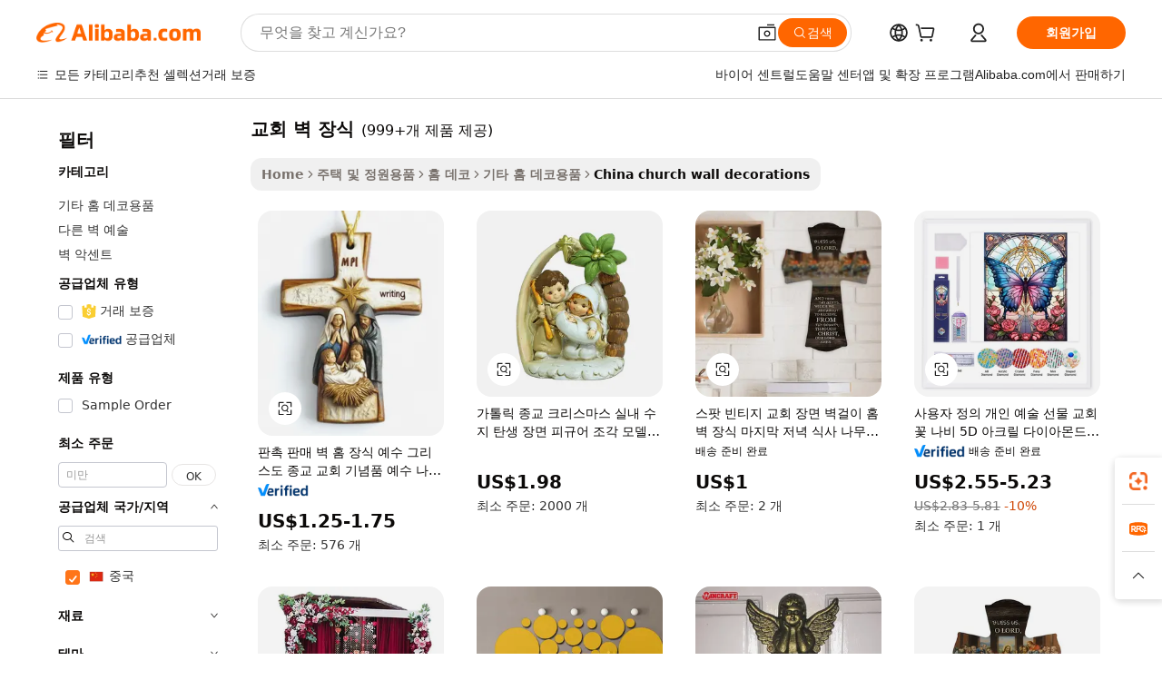

--- FILE ---
content_type: text/html;charset=UTF-8
request_url: https://korean.alibaba.com/Popular/CN_church-wall-decorations-Trade.html
body_size: 145937
content:

<!-- screen_content -->
    <!-- tangram:5410 begin-->
    <!-- tangram:529998 begin-->

<!DOCTYPE html>
<html lang="ko" dir="ltr">
  <head>
        <script>
      window.__BB = {
        scene: window.__bb_scene || 'traffic-free-popular'
      };
      window.__BB.BB_CWV_IGNORE = {
          lcp_element: ['#icbu-buyer-pc-top-banner'],
          lcp_url: [],
        };
      window._timing = {}
      window._timing.first_start = Date.now();
      window.needLoginInspiration = Boolean();
      // 变量用于标记页面首次可见时间
      let firstVisibleTime = null;
      if (typeof document.hidden !== 'undefined') {
        // 页面首次加载时直接统计
        if (!document.hidden) {
          firstVisibleTime = Date.now();
          window.__BB_timex = 1
        } else {
          // 页面不可见时监听 visibilitychange 事件
          document.addEventListener('visibilitychange', () => {
            if (!document.hidden) {
              firstVisibleTime = Date.now();
              window.__BB_timex = firstVisibleTime - window.performance.timing.navigationStart
              window.__BB.firstVisibleTime = window.__BB_timex
              console.log("Page became visible after "+ window.__BB_timex + " ms");
            }
          }, { once: true });  // 确保只触发一次
        }
      } else {
        console.warn('Page Visibility API is not supported in this browser.');
      }
    </script>
        <meta name="data-spm" content="a2700">
        <meta name="aplus-xplug" content="NONE">
        <meta name="aplus-icbu-disable-umid" content="1">
        <meta name="google-translate-customization" content="9de59014edaf3b99-22e1cf3b5ca21786-g00bb439a5e9e5f8f-f">
    <meta name="yandex-verification" content="25a76ba8e4443bb3" />
    <meta name="msvalidate.01" content="E3FBF0E89B724C30844BF17C59608E8F" />
    <meta name="viewport" content="width=device-width, initial-scale=1.0, maximum-scale=5.0, user-scalable=yes">
        <link rel="preconnect" href="https://s.alicdn.com/" crossorigin>
    <link rel="dns-prefetch" href="https://s.alicdn.com">
                        <link rel="preload" href="" as="image">
        <link rel="preload" href="https://s.alicdn.com/@g/alilog/??aplus_plugin_icbufront/index.js,mlog/aplus_v2.js" as="script">
        <link rel="preload" href="https://s.alicdn.com/@img/imgextra/i2/O1CN0153JdbU26g4bILVOyC_!!6000000007690-2-tps-418-58.png" as="image">
        <script>
            window.__APLUS_ABRATE__ = {
        perf_group: 'control',
        scene: "traffic-free-popular",
      };
    </script>
    <meta name="aplus-mmstat-timeout" content="15000">
        <meta content="text/html; charset=utf-8" http-equiv="Content-Type">
          <title>교회 벽 장식 중국, 교회 벽 장식 공장에서 만든 최고의 중국를 Alibaba.com에서 구입하세요</title>
      <meta name="keywords" content="">
      <meta name="description" content="">
            <meta name="pagetiming-rate" content="9">
      <meta name="pagetiming-resource-rate" content="4">
                    <link rel="canonical" href="https://www.alibaba.com/countrysearch/CN/church-wall-decorations.html">
                              <link rel="alternate" hreflang="fr" href="https://french.alibaba.com/Popular/CN_church-wall-decorations-Trade.html">
                  <link rel="alternate" hreflang="de" href="https://german.alibaba.com/Popular/CN_church-wall-decorations-Trade.html">
                  <link rel="alternate" hreflang="pt" href="https://portuguese.alibaba.com/Popular/CN_church-wall-decorations-Trade.html">
                  <link rel="alternate" hreflang="it" href="https://italian.alibaba.com/Popular/CN_church-wall-decorations-Trade.html">
                  <link rel="alternate" hreflang="es" href="https://spanish.alibaba.com/Popular/CN_church-wall-decorations-Trade.html">
                  <link rel="alternate" hreflang="ru" href="https://russian.alibaba.com/Popular/CN_church-wall-decorations-Trade.html">
                  <link rel="alternate" hreflang="ko" href="https://korean.alibaba.com/Popular/CN_church-wall-decorations-Trade.html">
                  <link rel="alternate" hreflang="ar" href="https://arabic.alibaba.com/Popular/CN_church-wall-decorations-Trade.html">
                  <link rel="alternate" hreflang="ja" href="https://japanese.alibaba.com/Popular/CN_church-wall-decorations-Trade.html">
                  <link rel="alternate" hreflang="tr" href="https://turkish.alibaba.com/Popular/CN_church-wall-decorations-Trade.html">
                  <link rel="alternate" hreflang="th" href="https://thai.alibaba.com/Popular/CN_church-wall-decorations-Trade.html">
                  <link rel="alternate" hreflang="vi" href="https://vietnamese.alibaba.com/Popular/CN_church-wall-decorations-Trade.html">
                  <link rel="alternate" hreflang="nl" href="https://dutch.alibaba.com/Popular/CN_church-wall-decorations-Trade.html">
                  <link rel="alternate" hreflang="he" href="https://hebrew.alibaba.com/Popular/CN_church-wall-decorations-Trade.html">
                  <link rel="alternate" hreflang="id" href="https://indonesian.alibaba.com/Popular/CN_church-wall-decorations-Trade.html">
                  <link rel="alternate" hreflang="hi" href="https://hindi.alibaba.com/Popular/CN_church-wall-decorations-Trade.html">
                  <link rel="alternate" hreflang="en" href="https://www.alibaba.com/countrysearch/CN/church-wall-decorations.html">
                  <link rel="alternate" hreflang="zh" href="https://chinese.alibaba.com/Popular/CN_church-wall-decorations-Trade.html">
                  <link rel="alternate" hreflang="x-default" href="https://korean.alibaba.com/Popular/CN_church-wall-decorations-Trade.html">
                                        <script>
      // Aplus 配置自动打点
      var queue = window.goldlog_queue || (window.goldlog_queue = []);
      var tags = ["button", "a", "div", "span", "i", "svg", "input", "li", "tr"];
      queue.push(
        {
          action: 'goldlog.appendMetaInfo',
          arguments: [
            'aplus-auto-exp',
            [
              {
                logkey: '/sc.ug_msite.new_product_exp',
                cssSelector: '[data-spm-exp]',
                props: ["data-spm-exp"],
              },
              {
                logkey: '/sc.ug_pc.seolist_product_exp',
                cssSelector: '.traffic-card-gallery',
                props: ["data-spm-exp"],
              }
            ]
          ]
        }
      )
      queue.push({
        action: 'goldlog.setMetaInfo',
        arguments: ['aplus-auto-clk', JSON.stringify(tags.map(tag =>({
          "logkey": "/sc.ug_msite.new_product_clk",
          tag,
          "filter": "data-spm-clk",
          "props": ["data-spm-clk"]
        })))],
      });
    </script>
  </head>
  <div id="icbu-header"><div id="the-new-header" data-version="4.4.0" data-tnh-auto-exp="tnh-expose" data-scenes="search-products" style="position: relative;background-color: #fff;border-bottom: 1px solid #ddd;box-sizing: border-box; font-family:Inter,SF Pro Text,Roboto,Helvetica Neue,Helvetica,Tahoma,Arial,PingFang SC,Microsoft YaHei;"><div style="display: flex;align-items:center;height: 72px;min-width: 1200px;max-width: 1580px;margin: 0 auto;padding: 0 40px;box-sizing: border-box;"><img style="height: 29px; width: 209px;" src="https://s.alicdn.com/@img/imgextra/i2/O1CN0153JdbU26g4bILVOyC_!!6000000007690-2-tps-418-58.png" alt="" /></div><div style="min-width: 1200px;max-width: 1580px;margin: 0 auto;overflow: hidden;font-size: 14px;display: flex;justify-content: space-between;padding: 0 40px;box-sizing: border-box;"><div style="display: flex; align-items: center; justify-content: space-between"><div style="position: relative; height: 36px; padding: 0 28px 0 20px">All categories</div><div style="position: relative; height: 36px; padding-right: 28px">Featured selections</div><div style="position: relative; height: 36px">Trade Assurance</div></div><div style="display: flex; align-items: center; justify-content: space-between"><div style="position: relative; height: 36px; padding-right: 28px">Buyer Central</div><div style="position: relative; height: 36px; padding-right: 28px">Help Center</div><div style="position: relative; height: 36px; padding-right: 28px">Get the app</div><div style="position: relative; height: 36px">Become a supplier</div></div></div></div></div></div>
  <body data-spm="7724857" style="min-height: calc(100vh + 1px)"><script 
id="beacon-aplus"   
src="//s.alicdn.com/@g/alilog/??aplus_plugin_icbufront/index.js,mlog/aplus_v2.js"
exparams="aplus=async&userid=&aplus&ali_beacon_id=&ali_apache_id=&ali_apache_track=&ali_apache_tracktmp=&eagleeye_traceid=2101c5c317663246245303947e1297&ip=18%2e222%2e49%2e152&dmtrack_c={ali%5fresin%5ftrace%3dse%5frst%3dnull%7csp%5fviewtype%3dY%7cset%3d3%7cser%3d1007%7cpageId%3d0c6ae36cb9ea4eff8d6b3c9b2da4265d%7cm%5fpageid%3dnull%7cpvmi%3d61978808d7e540599f854272199d8c1a%7csek%5fsepd%3d%25EA%25B5%2590%25ED%259A%258C%2b%25EB%25B2%25BD%2b%25EC%259E%25A5%25EC%258B%259D%7csek%3dchurch%2bwall%2bdecorations%7cse%5fpn%3d1%7cp4pid%3dfa502e0a%2dc828%2d4866%2d8e2b%2d5bf5df1ee154%7csclkid%3dnull%7cforecast%5fpost%5fcate%3dnull%7cseo%5fnew%5fuser%5fflag%3dfalse%7ccategoryId%3d371003%7cseo%5fsearch%5fmodel%5fupgrade%5fv2%3d2025070801%7cseo%5fmodule%5fcard%5f20240624%3d202406242%7clong%5ftext%5fgoogle%5ftranslate%5fv2%3d2407142%7cseo%5fcontent%5ftd%5fbottom%5ftext%5fupdate%5fkey%3d2025070801%7cseo%5fsearch%5fmodel%5fupgrade%5fv3%3d2025072201%7cseo%5fsearch%5fmodel%5fmulti%5fupgrade%5fv3%3d2025081101%7cdamo%5falt%5freplace%3dnull%7cwap%5fcross%3d2007659%7cwap%5fimg%5fsearch%3d2025111900%7cwap%5fcs%5faction%3d2005494%7cAPP%5fVisitor%5fActive%3d26705%7cseo%5fshowroom%5fgoods%5fmix%3d2005244%7cseo%5fdefault%5fcached%5flong%5ftext%5ffrom%5fnew%5fkeyword%5fstep%3d2024122502%7cshowroom%5fgeneral%5ftemplate%3d2005292%7cwap%5fcs%5ftext%3dnull%7cstructured%5fdata%3d2025052702%7cseo%5fmulti%5fstyle%5ftext%5fupdate%3d2511182%7cpc%5fnew%5fheader%3dnull%7cseo%5fmeta%5fcate%5ftemplate%5fv1%3d2025042401%7cseo%5fmeta%5ftd%5fsearch%5fkeyword%5fstep%5fv1%3d2025040999%7cseo%5fshowroom%5fbiz%5fbabablog%3d2809001%7cshowroom%5fft%5flong%5ftext%5fbaks%3d80802%7cAPP%5fGrowing%5fBuyer%5fHigh%5fIntent%5fActive%3d25488%7cshowroom%5fpc%5fv2019%3d2104%7cAPP%5fProspecting%5fBuyer%3d26708%7ccache%5fcontrol%3dnull%7cAPP%5fChurned%5fCore%5fBuyer%3d25463%7cseo%5fdefault%5fcached%5flong%5ftext%5fstep%3d24110802%7camp%5flighthouse%5fscore%5fimage%3d19657%7cseo%5fft%5ftranslate%5fgemini%3d25012003%7cwap%5fnode%5fssr%3d2015725%7cdataphant%5fopen%3d27030%7clongtext%5fmulti%5fstyle%5fexpand%5frussian%3d2510142%7cseo%5flongtext%5fgoogle%5fdata%5fsection%3d25021702%7cindustry%5fpopular%5ffloor%3dnull%7cwap%5fad%5fgoods%5fproduct%5finterval%3dnull%7cseo%5fgoods%5fbootom%5fwholesale%5flink%3d2486162%7cseo%5fkeyword%5faatest%3d14%7cseo%5fmiddle%5fwholesale%5flink%3dnull%7cft%5flong%5ftext%5fenpand%5fstep2%3d121602%7cseo%5fft%5flongtext%5fexpand%5fstep3%3d25012102%7cseo%5fwap%5fheadercard%3d2006288%7cAPP%5fChurned%5fInactive%5fVisitor%3d25497%7cAPP%5fGrowing%5fBuyer%5fHigh%5fIntent%5fInactive%3d25483%7cseo%5fmeta%5ftd%5fmulti%5fkey%3d2025061801%7ctop%5frecommend%5f20250120%3d202501201%7clongtext%5fmulti%5fstyle%5fexpand%5ffrench%5fcopy%3d25091802%7clongtext%5fmulti%5fstyle%5fexpand%5ffrench%5fcopy%5fcopy%3d25092502%7clong%5ftext%5fpaa%3d2020801%7cseo%5ffloor%5fexp%3dnull%7cseo%5fshowroom%5falgo%5flink%3d17764%7cseo%5fmeta%5ftd%5faib%5fgeneral%5fkey%3d2025091900%7ccountry%5findustry%3d202311033%7cpc%5ffree%5fswitchtosearch%3d2020529%7cshowroom%5fft%5flong%5ftext%5fenpand%5fstep1%3d101102%7cseo%5fshowroom%5fnorel%3dnull%7cplp%5fstyle%5f25%5fpc%3d202505222%7cseo%5fggs%5flayer%3d10011%7cquery%5fmutil%5flang%5ftranslate%3d2025060300%7cAPP%5fChurned%5fBuyer%3d25468%7cstream%5frender%5fperf%5fopt%3d2309181%7cwap%5fgoods%3d2007383%7cseo%5fshowroom%5fsimilar%5f20240614%3d202406142%7cchinese%5fopen%3d6307%7cquery%5fgpt%5ftranslate%3d20240820%7cad%5fproduct%5finterval%3dnull%7camp%5fto%5fpwa%3d2007359%7cplp%5faib%5fmulti%5fai%5fmeta%3d20250401%7cwap%5fsupplier%5fcontent%3dnull%7cpc%5ffree%5frefactoring%3d20220315%7cAPP%5fGrowing%5fBuyer%5fInactive%3d25476%7csso%5foem%5ffloor%3dnull%7cseo%5fpc%5fnew%5fview%5f20240807%3d202408072%7cseo%5fbottom%5ftext%5fentity%5fkey%5fcopy%3d2025062400%7cstream%5frender%3d433763%7cseo%5fmodule%5fcard%5f20240424%3d202404241%7cseo%5ftitle%5freplace%5f20191226%3d5841%7clongtext%5fmulti%5fstyle%5fexpand%3d25090802%7cgoogleweblight%3d6516%7clighthouse%5fbase64%3d2005760%7cAPP%5fProspecting%5fBuyer%5fActive%3d26716%7cad%5fgoods%5fproduct%5finterval%3dnull%7cseo%5fbottom%5fdeep%5fextend%5fkw%5fkey%3d2025071101%7clongtext%5fmulti%5fstyle%5fexpand%5fturkish%3d25102802%7cilink%5fuv%3d20240911%7cwap%5flist%5fwakeup%3d2005832%7ctpp%5fcrosslink%5fpc%3d20205311%7cseo%5ftop%5fbooth%3d18501%7cAPP%5fGrowing%5fBuyer%5fLess%5fActive%3d25470%7cseo%5fsearch%5fmodel%5fupgrade%5frank%3d2025092401%7cgoodslayer%3d7977%7cft%5flong%5ftext%5ftranslate%5fexpand%5fstep1%3d24110802%7cseo%5fheaderstyle%5ftraffic%5fkey%5fv1%3d2025072100%7ccrosslink%5fswitch%3d2008141%7cp4p%5foutline%3d20240328%7cseo%5fmeta%5ftd%5faib%5fv2%5fkey%3d2025091801%7crts%5fmulti%3d2008404%7cAPP%5fVisitor%5fLess%5fActive%3d26698%7cseo%5fsearch%5franker%5fid%3d2025112401%7cplp%5fstyle%5f25%3d202505192%7ccdn%5fvm%3d2007368%7cwap%5fad%5fproduct%5finterval%3dnull%7cseo%5fsearch%5fmodel%5fmulti%5fupgrade%5frank%3d2025092401%7cpc%5fcard%5fshare%3d2025081201%7cAPP%5fGrowing%5fBuyer%5fHigh%5fIntent%5fLess%5fActive%3d25480%7cgoods%5ftitle%5fsubstitute%3d9619%7cwap%5fscreen%5fexp%3d2025081400%7creact%5fheader%5ftest%3d202502182%7cpc%5fcs%5fcolor%3d2005788%7cshowroom%5fft%5flong%5ftext%5ftest%3d72502%7cone%5ftap%5flogin%5fABTest%3d202308153%7cseo%5fhyh%5fshow%5ftags%3d9867%7cplp%5fstructured%5fdata%3d2508182%7cguide%5fdelete%3d2008526%7cseo%5findustry%5ftemplate%3dnull%7cseo%5fmeta%5ftd%5fmulti%5fes%5fkey%3d2025073101%7cseo%5fshowroom%5fdata%5fmix%3d19888%7csso%5ftop%5franking%5ffloor%3d20031%7cseo%5ftd%5fdeep%5fupgrade%5fkey%5fv3%3d2025081101%7cwap%5fue%5fone%3d2025111401%7cshowroom%5fto%5frts%5flink%3d2008480%7ccountrysearch%5ftest%3dnull%7cseo%5fplp%5fdate%5fv2%3d2025102702%7cshowroom%5flist%5fnew%5farrival%3d2811002%7cchannel%5famp%5fto%5fpwa%3dnull%7cseo%5fmulti%5fstyles%5flong%5ftext%3d2503172%7cseo%5fmeta%5ftext%5fmutli%5fcate%5ftemplate%5fv1%3d2025080801%7cseo%5fdefault%5fcached%5fmutil%5flong%5ftext%5fstep%3d24110436%7cseo%5faction%5fpoint%5ftype%3d22823%7cseo%5faib%5ftd%5flaunch%5f20240828%5fcopy%3d202408282%7cseo%5fshowroom%5fwholesale%5flink%3dnull%7cseo%5fperf%5fimprove%3d2023999%7cseo%5fwap%5flist%5fbounce%5f01%3d2063%7cseo%5fwap%5flist%5fbounce%5f02%3d2128%7cAPP%5fGrowing%5fBuyer%5fActive%3d25492%7cvideolayer%3dnull%7cvideo%5fplay%3dnull%7cAPP%5fChurned%5fMember%5fInactive%3d25501%7cseo%5fgoogle%5fnew%5fstruct%3d438326%7ctpp%5ftrace%3dseoKeyword%2dseoKeyword%5fv3%2dproduct%2dPRODUCT%5fFAIL}&pageid=12de31982101f39b1766324624&hn=ensearchweb033001243155%2erg%2dus%2deast%2eus44&asid=AQAAAACQ+UdpQgIzFgAAAABbSRHcxB3FUQ==&treq=&tres=" async>
</script>
                        <!-- tangram:7430 begin-->
 <style>
   .traffic-card-gallery {display: flex;position: relative;flex-direction: column;justify-content: flex-start;border-radius: 0.5rem;background-color: #fff;padding: 0.5rem 0.5rem 1rem;overflow: hidden;font-size: 0.75rem;line-height: 1rem;}
   .product-price {
     b {
       font-size: 22px;
     }
   }
 </style>
<!-- tangram:7430 end-->
            <style>
.component-left-filter-callback{display:flex;position:relative;margin-top:10px;height:1200px}.component-left-filter-callback img{width:200px}.component-left-filter-callback i{position:absolute;top:5%;left:50%}.related-search-wrapper{padding:.5rem;--tw-bg-opacity: 1;background-color:#fff;background-color:rgba(255,255,255,var(--tw-bg-opacity, 1));border-width:1px;border-color:var(--input)}.related-search-wrapper .related-search-box{margin:12px 16px}.related-search-wrapper .related-search-box .related-search-title{display:inline;float:start;color:#666;word-wrap:break-word;margin-right:12px;width:13%}.related-search-wrapper .related-search-box .related-search-content{display:flex;flex-wrap:wrap}.related-search-wrapper .related-search-box .related-search-content .related-search-link{margin-right:12px;width:23%;overflow:hidden;color:#666;text-overflow:ellipsis;white-space:nowrap}.product-title img{margin-right:.5rem;display:inline-block;height:1rem;vertical-align:sub}.product-price b{font-size:22px}.similar-icon{position:absolute;bottom:12px;z-index:2;right:12px}.rfq-card{display:inline-block;position:relative;box-sizing:border-box;margin-bottom:36px}.rfq-card .rfq-card-content{display:flex;position:relative;flex-direction:column;align-items:flex-start;background-size:cover;background-color:#fff;padding:12px;width:100%;height:100%}.rfq-card .rfq-card-content .rfq-card-icon{margin-top:50px}.rfq-card .rfq-card-content .rfq-card-icon img{width:45px}.rfq-card .rfq-card-content .rfq-card-top-title{margin-top:14px;color:#222;font-weight:400;font-size:16px}.rfq-card .rfq-card-content .rfq-card-title{margin-top:24px;color:#333;font-weight:800;font-size:20px}.rfq-card .rfq-card-content .rfq-card-input-box{margin-top:24px;width:100%}.rfq-card .rfq-card-content .rfq-card-input-box textarea{box-sizing:border-box;border:1px solid #ddd;border-radius:4px;background-color:#fff;padding:9px 12px;width:100%;height:88px;resize:none;color:#666;font-weight:400;font-size:13px;font-family:inherit}.rfq-card .rfq-card-content .rfq-card-button{margin-top:24px;border:1px solid #666;border-radius:16px;background-color:#fff;width:67%;color:#000;font-weight:700;font-size:14px;line-height:30px;text-align:center}[data-modulename^=ProductList-] div{contain-intrinsic-size:auto 500px}.traffic-card-gallery:hover{--tw-shadow: 0px 2px 6px 2px rgba(0,0,0,.12157);--tw-shadow-colored: 0px 2px 6px 2px var(--tw-shadow-color);box-shadow:0 0 #0000,0 0 #0000,0 2px 6px 2px #0000001f;box-shadow:var(--tw-ring-offset-shadow, 0 0 rgba(0,0,0,0)),var(--tw-ring-shadow, 0 0 rgba(0,0,0,0)),var(--tw-shadow);z-index:10}.traffic-card-gallery{position:relative;display:flex;flex-direction:column;justify-content:flex-start;overflow:hidden;border-radius:.75rem;--tw-bg-opacity: 1;background-color:#fff;background-color:rgba(255,255,255,var(--tw-bg-opacity, 1));padding:.5rem;font-size:.75rem;line-height:1rem}.traffic-card-list{position:relative;display:flex;height:292px;flex-direction:row;justify-content:flex-start;overflow:hidden;border-bottom-width:1px;--tw-bg-opacity: 1;background-color:#fff;background-color:rgba(255,255,255,var(--tw-bg-opacity, 1));padding:1rem;font-size:.75rem;line-height:1rem}.traffic-card-g-industry:hover{--tw-shadow: 0 0 10px rgba(0,0,0,.1);--tw-shadow-colored: 0 0 10px var(--tw-shadow-color);box-shadow:0 0 #0000,0 0 #0000,0 0 10px #0000001a;box-shadow:var(--tw-ring-offset-shadow, 0 0 rgba(0,0,0,0)),var(--tw-ring-shadow, 0 0 rgba(0,0,0,0)),var(--tw-shadow)}.traffic-card-g-industry{position:relative;border-radius:var(--radius);--tw-bg-opacity: 1;background-color:#fff;background-color:rgba(255,255,255,var(--tw-bg-opacity, 1));padding:1.25rem .75rem .75rem;font-size:.875rem;line-height:1.25rem}.module-filter-section-wrapper{max-height:none!important;overflow-x:hidden}*,:before,:after{--tw-border-spacing-x: 0;--tw-border-spacing-y: 0;--tw-translate-x: 0;--tw-translate-y: 0;--tw-rotate: 0;--tw-skew-x: 0;--tw-skew-y: 0;--tw-scale-x: 1;--tw-scale-y: 1;--tw-pan-x: ;--tw-pan-y: ;--tw-pinch-zoom: ;--tw-scroll-snap-strictness: proximity;--tw-gradient-from-position: ;--tw-gradient-via-position: ;--tw-gradient-to-position: ;--tw-ordinal: ;--tw-slashed-zero: ;--tw-numeric-figure: ;--tw-numeric-spacing: ;--tw-numeric-fraction: ;--tw-ring-inset: ;--tw-ring-offset-width: 0px;--tw-ring-offset-color: #fff;--tw-ring-color: rgba(59, 130, 246, .5);--tw-ring-offset-shadow: 0 0 rgba(0,0,0,0);--tw-ring-shadow: 0 0 rgba(0,0,0,0);--tw-shadow: 0 0 rgba(0,0,0,0);--tw-shadow-colored: 0 0 rgba(0,0,0,0);--tw-blur: ;--tw-brightness: ;--tw-contrast: ;--tw-grayscale: ;--tw-hue-rotate: ;--tw-invert: ;--tw-saturate: ;--tw-sepia: ;--tw-drop-shadow: ;--tw-backdrop-blur: ;--tw-backdrop-brightness: ;--tw-backdrop-contrast: ;--tw-backdrop-grayscale: ;--tw-backdrop-hue-rotate: ;--tw-backdrop-invert: ;--tw-backdrop-opacity: ;--tw-backdrop-saturate: ;--tw-backdrop-sepia: ;--tw-contain-size: ;--tw-contain-layout: ;--tw-contain-paint: ;--tw-contain-style: }::backdrop{--tw-border-spacing-x: 0;--tw-border-spacing-y: 0;--tw-translate-x: 0;--tw-translate-y: 0;--tw-rotate: 0;--tw-skew-x: 0;--tw-skew-y: 0;--tw-scale-x: 1;--tw-scale-y: 1;--tw-pan-x: ;--tw-pan-y: ;--tw-pinch-zoom: ;--tw-scroll-snap-strictness: proximity;--tw-gradient-from-position: ;--tw-gradient-via-position: ;--tw-gradient-to-position: ;--tw-ordinal: ;--tw-slashed-zero: ;--tw-numeric-figure: ;--tw-numeric-spacing: ;--tw-numeric-fraction: ;--tw-ring-inset: ;--tw-ring-offset-width: 0px;--tw-ring-offset-color: #fff;--tw-ring-color: rgba(59, 130, 246, .5);--tw-ring-offset-shadow: 0 0 rgba(0,0,0,0);--tw-ring-shadow: 0 0 rgba(0,0,0,0);--tw-shadow: 0 0 rgba(0,0,0,0);--tw-shadow-colored: 0 0 rgba(0,0,0,0);--tw-blur: ;--tw-brightness: ;--tw-contrast: ;--tw-grayscale: ;--tw-hue-rotate: ;--tw-invert: ;--tw-saturate: ;--tw-sepia: ;--tw-drop-shadow: ;--tw-backdrop-blur: ;--tw-backdrop-brightness: ;--tw-backdrop-contrast: ;--tw-backdrop-grayscale: ;--tw-backdrop-hue-rotate: ;--tw-backdrop-invert: ;--tw-backdrop-opacity: ;--tw-backdrop-saturate: ;--tw-backdrop-sepia: ;--tw-contain-size: ;--tw-contain-layout: ;--tw-contain-paint: ;--tw-contain-style: }*,:before,:after{box-sizing:border-box;border-width:0;border-style:solid;border-color:#e5e7eb}:before,:after{--tw-content: ""}html,:host{line-height:1.5;-webkit-text-size-adjust:100%;-moz-tab-size:4;-o-tab-size:4;tab-size:4;font-family:ui-sans-serif,system-ui,-apple-system,Segoe UI,Roboto,Ubuntu,Cantarell,Noto Sans,sans-serif,"Apple Color Emoji","Segoe UI Emoji",Segoe UI Symbol,"Noto Color Emoji";font-feature-settings:normal;font-variation-settings:normal;-webkit-tap-highlight-color:transparent}body{margin:0;line-height:inherit}hr{height:0;color:inherit;border-top-width:1px}abbr:where([title]){text-decoration:underline;-webkit-text-decoration:underline dotted;text-decoration:underline dotted}h1,h2,h3,h4,h5,h6{font-size:inherit;font-weight:inherit}a{color:inherit;text-decoration:inherit}b,strong{font-weight:bolder}code,kbd,samp,pre{font-family:ui-monospace,SFMono-Regular,Menlo,Monaco,Consolas,Liberation Mono,Courier New,monospace;font-feature-settings:normal;font-variation-settings:normal;font-size:1em}small{font-size:80%}sub,sup{font-size:75%;line-height:0;position:relative;vertical-align:baseline}sub{bottom:-.25em}sup{top:-.5em}table{text-indent:0;border-color:inherit;border-collapse:collapse}button,input,optgroup,select,textarea{font-family:inherit;font-feature-settings:inherit;font-variation-settings:inherit;font-size:100%;font-weight:inherit;line-height:inherit;letter-spacing:inherit;color:inherit;margin:0;padding:0}button,select{text-transform:none}button,input:where([type=button]),input:where([type=reset]),input:where([type=submit]){-webkit-appearance:button;background-color:transparent;background-image:none}:-moz-focusring{outline:auto}:-moz-ui-invalid{box-shadow:none}progress{vertical-align:baseline}::-webkit-inner-spin-button,::-webkit-outer-spin-button{height:auto}[type=search]{-webkit-appearance:textfield;outline-offset:-2px}::-webkit-search-decoration{-webkit-appearance:none}::-webkit-file-upload-button{-webkit-appearance:button;font:inherit}summary{display:list-item}blockquote,dl,dd,h1,h2,h3,h4,h5,h6,hr,figure,p,pre{margin:0}fieldset{margin:0;padding:0}legend{padding:0}ol,ul,menu{list-style:none;margin:0;padding:0}dialog{padding:0}textarea{resize:vertical}input::-moz-placeholder,textarea::-moz-placeholder{opacity:1;color:#9ca3af}input::placeholder,textarea::placeholder{opacity:1;color:#9ca3af}button,[role=button]{cursor:pointer}:disabled{cursor:default}img,svg,video,canvas,audio,iframe,embed,object{display:block;vertical-align:middle}img,video{max-width:100%;height:auto}[hidden]:where(:not([hidden=until-found])){display:none}:root{--background: hsl(0, 0%, 100%);--foreground: hsl(20, 14.3%, 4.1%);--card: hsl(0, 0%, 100%);--card-foreground: hsl(20, 14.3%, 4.1%);--popover: hsl(0, 0%, 100%);--popover-foreground: hsl(20, 14.3%, 4.1%);--primary: hsl(24, 100%, 50%);--primary-foreground: hsl(60, 9.1%, 97.8%);--secondary: hsl(60, 4.8%, 95.9%);--secondary-foreground: #333;--muted: hsl(60, 4.8%, 95.9%);--muted-foreground: hsl(25, 5.3%, 44.7%);--accent: hsl(60, 4.8%, 95.9%);--accent-foreground: hsl(24, 9.8%, 10%);--destructive: hsl(0, 84.2%, 60.2%);--destructive-foreground: hsl(60, 9.1%, 97.8%);--border: hsl(20, 5.9%, 90%);--input: hsl(20, 5.9%, 90%);--ring: hsl(24.6, 95%, 53.1%);--radius: 1rem}.dark{--background: hsl(20, 14.3%, 4.1%);--foreground: hsl(60, 9.1%, 97.8%);--card: hsl(20, 14.3%, 4.1%);--card-foreground: hsl(60, 9.1%, 97.8%);--popover: hsl(20, 14.3%, 4.1%);--popover-foreground: hsl(60, 9.1%, 97.8%);--primary: hsl(20.5, 90.2%, 48.2%);--primary-foreground: hsl(60, 9.1%, 97.8%);--secondary: hsl(12, 6.5%, 15.1%);--secondary-foreground: hsl(60, 9.1%, 97.8%);--muted: hsl(12, 6.5%, 15.1%);--muted-foreground: hsl(24, 5.4%, 63.9%);--accent: hsl(12, 6.5%, 15.1%);--accent-foreground: hsl(60, 9.1%, 97.8%);--destructive: hsl(0, 72.2%, 50.6%);--destructive-foreground: hsl(60, 9.1%, 97.8%);--border: hsl(12, 6.5%, 15.1%);--input: hsl(12, 6.5%, 15.1%);--ring: hsl(20.5, 90.2%, 48.2%)}*{border-color:#e7e5e4;border-color:var(--border)}body{background-color:#fff;background-color:var(--background);color:#0c0a09;color:var(--foreground)}.il-sr-only{position:absolute;width:1px;height:1px;padding:0;margin:-1px;overflow:hidden;clip:rect(0,0,0,0);white-space:nowrap;border-width:0}.il-invisible{visibility:hidden}.il-fixed{position:fixed}.il-absolute{position:absolute}.il-relative{position:relative}.il-sticky{position:sticky}.il-inset-0{inset:0}.il--bottom-12{bottom:-3rem}.il--top-12{top:-3rem}.il-bottom-0{bottom:0}.il-bottom-2{bottom:.5rem}.il-bottom-3{bottom:.75rem}.il-bottom-4{bottom:1rem}.il-end-0{right:0}.il-end-2{right:.5rem}.il-end-3{right:.75rem}.il-end-4{right:1rem}.il-left-0{left:0}.il-left-3{left:.75rem}.il-right-0{right:0}.il-right-2{right:.5rem}.il-right-3{right:.75rem}.il-start-0{left:0}.il-start-1\/2{left:50%}.il-start-2{left:.5rem}.il-start-3{left:.75rem}.il-start-\[50\%\]{left:50%}.il-top-0{top:0}.il-top-1\/2{top:50%}.il-top-16{top:4rem}.il-top-4{top:1rem}.il-top-\[50\%\]{top:50%}.il-z-10{z-index:10}.il-z-50{z-index:50}.il-z-\[9999\]{z-index:9999}.il-col-span-4{grid-column:span 4 / span 4}.il-m-0{margin:0}.il-m-3{margin:.75rem}.il-m-auto{margin:auto}.il-mx-auto{margin-left:auto;margin-right:auto}.il-my-3{margin-top:.75rem;margin-bottom:.75rem}.il-my-5{margin-top:1.25rem;margin-bottom:1.25rem}.il-my-auto{margin-top:auto;margin-bottom:auto}.\!il-mb-4{margin-bottom:1rem!important}.il--mt-4{margin-top:-1rem}.il-mb-0{margin-bottom:0}.il-mb-1{margin-bottom:.25rem}.il-mb-2{margin-bottom:.5rem}.il-mb-3{margin-bottom:.75rem}.il-mb-4{margin-bottom:1rem}.il-mb-5{margin-bottom:1.25rem}.il-mb-6{margin-bottom:1.5rem}.il-mb-8{margin-bottom:2rem}.il-mb-\[-0\.75rem\]{margin-bottom:-.75rem}.il-mb-\[0\.125rem\]{margin-bottom:.125rem}.il-me-1{margin-right:.25rem}.il-me-2{margin-right:.5rem}.il-me-3{margin-right:.75rem}.il-me-auto{margin-right:auto}.il-mr-1{margin-right:.25rem}.il-mr-2{margin-right:.5rem}.il-ms-1{margin-left:.25rem}.il-ms-4{margin-left:1rem}.il-ms-5{margin-left:1.25rem}.il-ms-8{margin-left:2rem}.il-ms-\[\.375rem\]{margin-left:.375rem}.il-ms-auto{margin-left:auto}.il-mt-0{margin-top:0}.il-mt-0\.5{margin-top:.125rem}.il-mt-1{margin-top:.25rem}.il-mt-2{margin-top:.5rem}.il-mt-3{margin-top:.75rem}.il-mt-4{margin-top:1rem}.il-mt-6{margin-top:1.5rem}.il-line-clamp-1{overflow:hidden;display:-webkit-box;-webkit-box-orient:vertical;-webkit-line-clamp:1}.il-line-clamp-2{overflow:hidden;display:-webkit-box;-webkit-box-orient:vertical;-webkit-line-clamp:2}.il-line-clamp-6{overflow:hidden;display:-webkit-box;-webkit-box-orient:vertical;-webkit-line-clamp:6}.il-inline-block{display:inline-block}.il-inline{display:inline}.il-flex{display:flex}.il-inline-flex{display:inline-flex}.il-grid{display:grid}.il-aspect-square{aspect-ratio:1 / 1}.il-size-5{width:1.25rem;height:1.25rem}.il-h-1{height:.25rem}.il-h-10{height:2.5rem}.il-h-11{height:2.75rem}.il-h-20{height:5rem}.il-h-24{height:6rem}.il-h-3\.5{height:.875rem}.il-h-4{height:1rem}.il-h-40{height:10rem}.il-h-6{height:1.5rem}.il-h-8{height:2rem}.il-h-9{height:2.25rem}.il-h-\[150px\]{height:150px}.il-h-\[152px\]{height:152px}.il-h-\[18\.25rem\]{height:18.25rem}.il-h-\[292px\]{height:292px}.il-h-\[600px\]{height:600px}.il-h-auto{height:auto}.il-h-fit{height:-moz-fit-content;height:fit-content}.il-h-full{height:100%}.il-h-screen{height:100vh}.il-max-h-\[100vh\]{max-height:100vh}.il-w-1\/2{width:50%}.il-w-10{width:2.5rem}.il-w-10\/12{width:83.333333%}.il-w-4{width:1rem}.il-w-6{width:1.5rem}.il-w-64{width:16rem}.il-w-7\/12{width:58.333333%}.il-w-72{width:18rem}.il-w-8{width:2rem}.il-w-8\/12{width:66.666667%}.il-w-9{width:2.25rem}.il-w-9\/12{width:75%}.il-w-\[200px\]{width:200px}.il-w-\[84px\]{width:84px}.il-w-fit{width:-moz-fit-content;width:fit-content}.il-w-full{width:100%}.il-w-screen{width:100vw}.il-min-w-0{min-width:0px}.il-min-w-3{min-width:.75rem}.il-min-w-\[1200px\]{min-width:1200px}.il-max-w-\[1000px\]{max-width:1000px}.il-max-w-\[1580px\]{max-width:1580px}.il-max-w-full{max-width:100%}.il-max-w-lg{max-width:32rem}.il-flex-1{flex:1 1 0%}.il-flex-shrink-0,.il-shrink-0{flex-shrink:0}.il-flex-grow-0,.il-grow-0{flex-grow:0}.il-basis-24{flex-basis:6rem}.il-basis-full{flex-basis:100%}.il-origin-\[--radix-tooltip-content-transform-origin\]{transform-origin:var(--radix-tooltip-content-transform-origin)}.il--translate-x-1\/2{--tw-translate-x: -50%;transform:translate(-50%,var(--tw-translate-y)) rotate(var(--tw-rotate)) skew(var(--tw-skew-x)) skewY(var(--tw-skew-y)) scaleX(var(--tw-scale-x)) scaleY(var(--tw-scale-y));transform:translate(var(--tw-translate-x),var(--tw-translate-y)) rotate(var(--tw-rotate)) skew(var(--tw-skew-x)) skewY(var(--tw-skew-y)) scaleX(var(--tw-scale-x)) scaleY(var(--tw-scale-y))}.il--translate-y-1\/2{--tw-translate-y: -50%;transform:translate(var(--tw-translate-x),-50%) rotate(var(--tw-rotate)) skew(var(--tw-skew-x)) skewY(var(--tw-skew-y)) scaleX(var(--tw-scale-x)) scaleY(var(--tw-scale-y));transform:translate(var(--tw-translate-x),var(--tw-translate-y)) rotate(var(--tw-rotate)) skew(var(--tw-skew-x)) skewY(var(--tw-skew-y)) scaleX(var(--tw-scale-x)) scaleY(var(--tw-scale-y))}.il-translate-x-\[-50\%\]{--tw-translate-x: -50%;transform:translate(-50%,var(--tw-translate-y)) rotate(var(--tw-rotate)) skew(var(--tw-skew-x)) skewY(var(--tw-skew-y)) scaleX(var(--tw-scale-x)) scaleY(var(--tw-scale-y));transform:translate(var(--tw-translate-x),var(--tw-translate-y)) rotate(var(--tw-rotate)) skew(var(--tw-skew-x)) skewY(var(--tw-skew-y)) scaleX(var(--tw-scale-x)) scaleY(var(--tw-scale-y))}.il-translate-y-\[-50\%\]{--tw-translate-y: -50%;transform:translate(var(--tw-translate-x),-50%) rotate(var(--tw-rotate)) skew(var(--tw-skew-x)) skewY(var(--tw-skew-y)) scaleX(var(--tw-scale-x)) scaleY(var(--tw-scale-y));transform:translate(var(--tw-translate-x),var(--tw-translate-y)) rotate(var(--tw-rotate)) skew(var(--tw-skew-x)) skewY(var(--tw-skew-y)) scaleX(var(--tw-scale-x)) scaleY(var(--tw-scale-y))}.il-rotate-90{--tw-rotate: 90deg;transform:translate(var(--tw-translate-x),var(--tw-translate-y)) rotate(90deg) skew(var(--tw-skew-x)) skewY(var(--tw-skew-y)) scaleX(var(--tw-scale-x)) scaleY(var(--tw-scale-y));transform:translate(var(--tw-translate-x),var(--tw-translate-y)) rotate(var(--tw-rotate)) skew(var(--tw-skew-x)) skewY(var(--tw-skew-y)) scaleX(var(--tw-scale-x)) scaleY(var(--tw-scale-y))}@keyframes il-pulse{50%{opacity:.5}}.il-animate-pulse{animation:il-pulse 2s cubic-bezier(.4,0,.6,1) infinite}@keyframes il-spin{to{transform:rotate(360deg)}}.il-animate-spin{animation:il-spin 1s linear infinite}.il-cursor-pointer{cursor:pointer}.il-list-disc{list-style-type:disc}.il-grid-cols-2{grid-template-columns:repeat(2,minmax(0,1fr))}.il-grid-cols-4{grid-template-columns:repeat(4,minmax(0,1fr))}.il-flex-row{flex-direction:row}.il-flex-col{flex-direction:column}.il-flex-col-reverse{flex-direction:column-reverse}.il-flex-wrap{flex-wrap:wrap}.il-flex-nowrap{flex-wrap:nowrap}.il-items-start{align-items:flex-start}.il-items-center{align-items:center}.il-items-baseline{align-items:baseline}.il-justify-start{justify-content:flex-start}.il-justify-end{justify-content:flex-end}.il-justify-center{justify-content:center}.il-justify-between{justify-content:space-between}.il-gap-1{gap:.25rem}.il-gap-1\.5{gap:.375rem}.il-gap-10{gap:2.5rem}.il-gap-2{gap:.5rem}.il-gap-3{gap:.75rem}.il-gap-4{gap:1rem}.il-gap-8{gap:2rem}.il-gap-\[\.0938rem\]{gap:.0938rem}.il-gap-\[\.375rem\]{gap:.375rem}.il-gap-\[0\.125rem\]{gap:.125rem}.\!il-gap-x-5{-moz-column-gap:1.25rem!important;column-gap:1.25rem!important}.\!il-gap-y-5{row-gap:1.25rem!important}.il-space-y-1\.5>:not([hidden])~:not([hidden]){--tw-space-y-reverse: 0;margin-top:calc(.375rem * (1 - var(--tw-space-y-reverse)));margin-top:.375rem;margin-top:calc(.375rem * calc(1 - var(--tw-space-y-reverse)));margin-bottom:0rem;margin-bottom:calc(.375rem * var(--tw-space-y-reverse))}.il-space-y-4>:not([hidden])~:not([hidden]){--tw-space-y-reverse: 0;margin-top:calc(1rem * (1 - var(--tw-space-y-reverse)));margin-top:1rem;margin-top:calc(1rem * calc(1 - var(--tw-space-y-reverse)));margin-bottom:0rem;margin-bottom:calc(1rem * var(--tw-space-y-reverse))}.il-overflow-hidden{overflow:hidden}.il-overflow-y-auto{overflow-y:auto}.il-overflow-y-scroll{overflow-y:scroll}.il-truncate{overflow:hidden;text-overflow:ellipsis;white-space:nowrap}.il-text-ellipsis{text-overflow:ellipsis}.il-whitespace-normal{white-space:normal}.il-whitespace-nowrap{white-space:nowrap}.il-break-normal{word-wrap:normal;word-break:normal}.il-break-words{word-wrap:break-word}.il-break-all{word-break:break-all}.il-rounded{border-radius:.25rem}.il-rounded-2xl{border-radius:1rem}.il-rounded-\[0\.5rem\]{border-radius:.5rem}.il-rounded-\[1\.25rem\]{border-radius:1.25rem}.il-rounded-full{border-radius:9999px}.il-rounded-lg{border-radius:1rem;border-radius:var(--radius)}.il-rounded-md{border-radius:calc(1rem - 2px);border-radius:calc(var(--radius) - 2px)}.il-rounded-sm{border-radius:calc(1rem - 4px);border-radius:calc(var(--radius) - 4px)}.il-rounded-xl{border-radius:.75rem}.il-border,.il-border-\[1px\]{border-width:1px}.il-border-b,.il-border-b-\[1px\]{border-bottom-width:1px}.il-border-solid{border-style:solid}.il-border-none{border-style:none}.il-border-\[\#222\]{--tw-border-opacity: 1;border-color:#222;border-color:rgba(34,34,34,var(--tw-border-opacity, 1))}.il-border-\[\#DDD\]{--tw-border-opacity: 1;border-color:#ddd;border-color:rgba(221,221,221,var(--tw-border-opacity, 1))}.il-border-foreground{border-color:#0c0a09;border-color:var(--foreground)}.il-border-input{border-color:#e7e5e4;border-color:var(--input)}.il-bg-\[\#F8F8F8\]{--tw-bg-opacity: 1;background-color:#f8f8f8;background-color:rgba(248,248,248,var(--tw-bg-opacity, 1))}.il-bg-\[\#d9d9d963\]{background-color:#d9d9d963}.il-bg-accent{background-color:#f5f5f4;background-color:var(--accent)}.il-bg-background{background-color:#fff;background-color:var(--background)}.il-bg-black{--tw-bg-opacity: 1;background-color:#000;background-color:rgba(0,0,0,var(--tw-bg-opacity, 1))}.il-bg-black\/80{background-color:#000c}.il-bg-destructive{background-color:#ef4444;background-color:var(--destructive)}.il-bg-gray-300{--tw-bg-opacity: 1;background-color:#d1d5db;background-color:rgba(209,213,219,var(--tw-bg-opacity, 1))}.il-bg-muted{background-color:#f5f5f4;background-color:var(--muted)}.il-bg-orange-500{--tw-bg-opacity: 1;background-color:#f97316;background-color:rgba(249,115,22,var(--tw-bg-opacity, 1))}.il-bg-popover{background-color:#fff;background-color:var(--popover)}.il-bg-primary{background-color:#f60;background-color:var(--primary)}.il-bg-secondary{background-color:#f5f5f4;background-color:var(--secondary)}.il-bg-transparent{background-color:transparent}.il-bg-white{--tw-bg-opacity: 1;background-color:#fff;background-color:rgba(255,255,255,var(--tw-bg-opacity, 1))}.il-bg-opacity-80{--tw-bg-opacity: .8}.il-bg-cover{background-size:cover}.il-bg-no-repeat{background-repeat:no-repeat}.il-fill-black{fill:#000}.il-object-cover{-o-object-fit:cover;object-fit:cover}.il-p-0{padding:0}.il-p-1{padding:.25rem}.il-p-2{padding:.5rem}.il-p-3{padding:.75rem}.il-p-4{padding:1rem}.il-p-5{padding:1.25rem}.il-p-6{padding:1.5rem}.il-px-2{padding-left:.5rem;padding-right:.5rem}.il-px-3{padding-left:.75rem;padding-right:.75rem}.il-py-0\.5{padding-top:.125rem;padding-bottom:.125rem}.il-py-1\.5{padding-top:.375rem;padding-bottom:.375rem}.il-py-10{padding-top:2.5rem;padding-bottom:2.5rem}.il-py-2{padding-top:.5rem;padding-bottom:.5rem}.il-py-3{padding-top:.75rem;padding-bottom:.75rem}.il-pb-0{padding-bottom:0}.il-pb-3{padding-bottom:.75rem}.il-pb-4{padding-bottom:1rem}.il-pb-8{padding-bottom:2rem}.il-pe-0{padding-right:0}.il-pe-2{padding-right:.5rem}.il-pe-3{padding-right:.75rem}.il-pe-4{padding-right:1rem}.il-pe-6{padding-right:1.5rem}.il-pe-8{padding-right:2rem}.il-pe-\[12px\]{padding-right:12px}.il-pe-\[3\.25rem\]{padding-right:3.25rem}.il-pl-4{padding-left:1rem}.il-ps-0{padding-left:0}.il-ps-2{padding-left:.5rem}.il-ps-3{padding-left:.75rem}.il-ps-4{padding-left:1rem}.il-ps-6{padding-left:1.5rem}.il-ps-8{padding-left:2rem}.il-ps-\[12px\]{padding-left:12px}.il-ps-\[3\.25rem\]{padding-left:3.25rem}.il-pt-10{padding-top:2.5rem}.il-pt-4{padding-top:1rem}.il-pt-5{padding-top:1.25rem}.il-pt-6{padding-top:1.5rem}.il-pt-7{padding-top:1.75rem}.il-text-center{text-align:center}.il-text-start{text-align:left}.il-text-2xl{font-size:1.5rem;line-height:2rem}.il-text-base{font-size:1rem;line-height:1.5rem}.il-text-lg{font-size:1.125rem;line-height:1.75rem}.il-text-sm{font-size:.875rem;line-height:1.25rem}.il-text-xl{font-size:1.25rem;line-height:1.75rem}.il-text-xs{font-size:.75rem;line-height:1rem}.il-font-\[600\]{font-weight:600}.il-font-bold{font-weight:700}.il-font-medium{font-weight:500}.il-font-normal{font-weight:400}.il-font-semibold{font-weight:600}.il-leading-3{line-height:.75rem}.il-leading-4{line-height:1rem}.il-leading-\[1\.43\]{line-height:1.43}.il-leading-\[18px\]{line-height:18px}.il-leading-\[26px\]{line-height:26px}.il-leading-none{line-height:1}.il-tracking-tight{letter-spacing:-.025em}.il-text-\[\#00820D\]{--tw-text-opacity: 1;color:#00820d;color:rgba(0,130,13,var(--tw-text-opacity, 1))}.il-text-\[\#222\]{--tw-text-opacity: 1;color:#222;color:rgba(34,34,34,var(--tw-text-opacity, 1))}.il-text-\[\#444\]{--tw-text-opacity: 1;color:#444;color:rgba(68,68,68,var(--tw-text-opacity, 1))}.il-text-\[\#4B1D1F\]{--tw-text-opacity: 1;color:#4b1d1f;color:rgba(75,29,31,var(--tw-text-opacity, 1))}.il-text-\[\#767676\]{--tw-text-opacity: 1;color:#767676;color:rgba(118,118,118,var(--tw-text-opacity, 1))}.il-text-\[\#D04A0A\]{--tw-text-opacity: 1;color:#d04a0a;color:rgba(208,74,10,var(--tw-text-opacity, 1))}.il-text-\[\#F7421E\]{--tw-text-opacity: 1;color:#f7421e;color:rgba(247,66,30,var(--tw-text-opacity, 1))}.il-text-\[\#FF6600\]{--tw-text-opacity: 1;color:#f60;color:rgba(255,102,0,var(--tw-text-opacity, 1))}.il-text-\[\#f7421e\]{--tw-text-opacity: 1;color:#f7421e;color:rgba(247,66,30,var(--tw-text-opacity, 1))}.il-text-destructive-foreground{color:#fafaf9;color:var(--destructive-foreground)}.il-text-foreground{color:#0c0a09;color:var(--foreground)}.il-text-muted-foreground{color:#78716c;color:var(--muted-foreground)}.il-text-popover-foreground{color:#0c0a09;color:var(--popover-foreground)}.il-text-primary{color:#f60;color:var(--primary)}.il-text-primary-foreground{color:#fafaf9;color:var(--primary-foreground)}.il-text-secondary-foreground{color:#333;color:var(--secondary-foreground)}.il-text-white{--tw-text-opacity: 1;color:#fff;color:rgba(255,255,255,var(--tw-text-opacity, 1))}.il-underline{text-decoration-line:underline}.il-line-through{text-decoration-line:line-through}.il-underline-offset-4{text-underline-offset:4px}.il-opacity-5{opacity:.05}.il-opacity-70{opacity:.7}.il-shadow-\[0_2px_6px_2px_rgba\(0\,0\,0\,0\.12\)\]{--tw-shadow: 0 2px 6px 2px rgba(0,0,0,.12);--tw-shadow-colored: 0 2px 6px 2px var(--tw-shadow-color);box-shadow:0 0 #0000,0 0 #0000,0 2px 6px 2px #0000001f;box-shadow:var(--tw-ring-offset-shadow, 0 0 rgba(0,0,0,0)),var(--tw-ring-shadow, 0 0 rgba(0,0,0,0)),var(--tw-shadow)}.il-shadow-cards{--tw-shadow: 0 0 10px rgba(0,0,0,.1);--tw-shadow-colored: 0 0 10px var(--tw-shadow-color);box-shadow:0 0 #0000,0 0 #0000,0 0 10px #0000001a;box-shadow:var(--tw-ring-offset-shadow, 0 0 rgba(0,0,0,0)),var(--tw-ring-shadow, 0 0 rgba(0,0,0,0)),var(--tw-shadow)}.il-shadow-lg{--tw-shadow: 0 10px 15px -3px rgba(0, 0, 0, .1), 0 4px 6px -4px rgba(0, 0, 0, .1);--tw-shadow-colored: 0 10px 15px -3px var(--tw-shadow-color), 0 4px 6px -4px var(--tw-shadow-color);box-shadow:0 0 #0000,0 0 #0000,0 10px 15px -3px #0000001a,0 4px 6px -4px #0000001a;box-shadow:var(--tw-ring-offset-shadow, 0 0 rgba(0,0,0,0)),var(--tw-ring-shadow, 0 0 rgba(0,0,0,0)),var(--tw-shadow)}.il-shadow-md{--tw-shadow: 0 4px 6px -1px rgba(0, 0, 0, .1), 0 2px 4px -2px rgba(0, 0, 0, .1);--tw-shadow-colored: 0 4px 6px -1px var(--tw-shadow-color), 0 2px 4px -2px var(--tw-shadow-color);box-shadow:0 0 #0000,0 0 #0000,0 4px 6px -1px #0000001a,0 2px 4px -2px #0000001a;box-shadow:var(--tw-ring-offset-shadow, 0 0 rgba(0,0,0,0)),var(--tw-ring-shadow, 0 0 rgba(0,0,0,0)),var(--tw-shadow)}.il-outline-none{outline:2px solid transparent;outline-offset:2px}.il-outline-1{outline-width:1px}.il-ring-offset-background{--tw-ring-offset-color: var(--background)}.il-transition-colors{transition-property:color,background-color,border-color,text-decoration-color,fill,stroke;transition-timing-function:cubic-bezier(.4,0,.2,1);transition-duration:.15s}.il-transition-opacity{transition-property:opacity;transition-timing-function:cubic-bezier(.4,0,.2,1);transition-duration:.15s}.il-transition-transform{transition-property:transform;transition-timing-function:cubic-bezier(.4,0,.2,1);transition-duration:.15s}.il-duration-200{transition-duration:.2s}.il-duration-300{transition-duration:.3s}.il-ease-in-out{transition-timing-function:cubic-bezier(.4,0,.2,1)}@keyframes enter{0%{opacity:1;opacity:var(--tw-enter-opacity, 1);transform:translateZ(0) scaleZ(1) rotate(0);transform:translate3d(var(--tw-enter-translate-x, 0),var(--tw-enter-translate-y, 0),0) scale3d(var(--tw-enter-scale, 1),var(--tw-enter-scale, 1),var(--tw-enter-scale, 1)) rotate(var(--tw-enter-rotate, 0))}}@keyframes exit{to{opacity:1;opacity:var(--tw-exit-opacity, 1);transform:translateZ(0) scaleZ(1) rotate(0);transform:translate3d(var(--tw-exit-translate-x, 0),var(--tw-exit-translate-y, 0),0) scale3d(var(--tw-exit-scale, 1),var(--tw-exit-scale, 1),var(--tw-exit-scale, 1)) rotate(var(--tw-exit-rotate, 0))}}.il-animate-in{animation-name:enter;animation-duration:.15s;--tw-enter-opacity: initial;--tw-enter-scale: initial;--tw-enter-rotate: initial;--tw-enter-translate-x: initial;--tw-enter-translate-y: initial}.il-fade-in-0{--tw-enter-opacity: 0}.il-zoom-in-95{--tw-enter-scale: .95}.il-duration-200{animation-duration:.2s}.il-duration-300{animation-duration:.3s}.il-ease-in-out{animation-timing-function:cubic-bezier(.4,0,.2,1)}.no-scrollbar::-webkit-scrollbar{display:none}.no-scrollbar{-ms-overflow-style:none;scrollbar-width:none}.longtext-style-inmodel h2{margin-bottom:.5rem;margin-top:1rem;font-size:1rem;line-height:1.5rem;font-weight:700}.first-of-type\:il-ms-4:first-of-type{margin-left:1rem}.hover\:il-bg-\[\#f4f4f4\]:hover{--tw-bg-opacity: 1;background-color:#f4f4f4;background-color:rgba(244,244,244,var(--tw-bg-opacity, 1))}.hover\:il-bg-accent:hover{background-color:#f5f5f4;background-color:var(--accent)}.hover\:il-text-accent-foreground:hover{color:#1c1917;color:var(--accent-foreground)}.hover\:il-text-foreground:hover{color:#0c0a09;color:var(--foreground)}.hover\:il-underline:hover{text-decoration-line:underline}.hover\:il-opacity-100:hover{opacity:1}.hover\:il-opacity-90:hover{opacity:.9}.focus\:il-outline-none:focus{outline:2px solid transparent;outline-offset:2px}.focus\:il-ring-2:focus{--tw-ring-offset-shadow: var(--tw-ring-inset) 0 0 0 var(--tw-ring-offset-width) var(--tw-ring-offset-color);--tw-ring-shadow: var(--tw-ring-inset) 0 0 0 calc(2px + var(--tw-ring-offset-width)) var(--tw-ring-color);box-shadow:var(--tw-ring-offset-shadow),var(--tw-ring-shadow),0 0 #0000;box-shadow:var(--tw-ring-offset-shadow),var(--tw-ring-shadow),var(--tw-shadow, 0 0 rgba(0,0,0,0))}.focus\:il-ring-ring:focus{--tw-ring-color: var(--ring)}.focus\:il-ring-offset-2:focus{--tw-ring-offset-width: 2px}.focus-visible\:il-outline-none:focus-visible{outline:2px solid transparent;outline-offset:2px}.focus-visible\:il-ring-2:focus-visible{--tw-ring-offset-shadow: var(--tw-ring-inset) 0 0 0 var(--tw-ring-offset-width) var(--tw-ring-offset-color);--tw-ring-shadow: var(--tw-ring-inset) 0 0 0 calc(2px + var(--tw-ring-offset-width)) var(--tw-ring-color);box-shadow:var(--tw-ring-offset-shadow),var(--tw-ring-shadow),0 0 #0000;box-shadow:var(--tw-ring-offset-shadow),var(--tw-ring-shadow),var(--tw-shadow, 0 0 rgba(0,0,0,0))}.focus-visible\:il-ring-ring:focus-visible{--tw-ring-color: var(--ring)}.focus-visible\:il-ring-offset-2:focus-visible{--tw-ring-offset-width: 2px}.active\:il-bg-primary:active{background-color:#f60;background-color:var(--primary)}.active\:il-bg-white:active{--tw-bg-opacity: 1;background-color:#fff;background-color:rgba(255,255,255,var(--tw-bg-opacity, 1))}.disabled\:il-pointer-events-none:disabled{pointer-events:none}.disabled\:il-opacity-10:disabled{opacity:.1}.il-group:hover .group-hover\:il-visible{visibility:visible}.il-group:hover .group-hover\:il-scale-110{--tw-scale-x: 1.1;--tw-scale-y: 1.1;transform:translate(var(--tw-translate-x),var(--tw-translate-y)) rotate(var(--tw-rotate)) skew(var(--tw-skew-x)) skewY(var(--tw-skew-y)) scaleX(1.1) scaleY(1.1);transform:translate(var(--tw-translate-x),var(--tw-translate-y)) rotate(var(--tw-rotate)) skew(var(--tw-skew-x)) skewY(var(--tw-skew-y)) scaleX(var(--tw-scale-x)) scaleY(var(--tw-scale-y))}.il-group:hover .group-hover\:il-underline{text-decoration-line:underline}.data-\[state\=open\]\:il-animate-in[data-state=open]{animation-name:enter;animation-duration:.15s;--tw-enter-opacity: initial;--tw-enter-scale: initial;--tw-enter-rotate: initial;--tw-enter-translate-x: initial;--tw-enter-translate-y: initial}.data-\[state\=closed\]\:il-animate-out[data-state=closed]{animation-name:exit;animation-duration:.15s;--tw-exit-opacity: initial;--tw-exit-scale: initial;--tw-exit-rotate: initial;--tw-exit-translate-x: initial;--tw-exit-translate-y: initial}.data-\[state\=closed\]\:il-fade-out-0[data-state=closed]{--tw-exit-opacity: 0}.data-\[state\=open\]\:il-fade-in-0[data-state=open]{--tw-enter-opacity: 0}.data-\[state\=closed\]\:il-zoom-out-95[data-state=closed]{--tw-exit-scale: .95}.data-\[state\=open\]\:il-zoom-in-95[data-state=open]{--tw-enter-scale: .95}.data-\[side\=bottom\]\:il-slide-in-from-top-2[data-side=bottom]{--tw-enter-translate-y: -.5rem}.data-\[side\=left\]\:il-slide-in-from-right-2[data-side=left]{--tw-enter-translate-x: .5rem}.data-\[side\=right\]\:il-slide-in-from-left-2[data-side=right]{--tw-enter-translate-x: -.5rem}.data-\[side\=top\]\:il-slide-in-from-bottom-2[data-side=top]{--tw-enter-translate-y: .5rem}@media (min-width: 640px){.sm\:il-flex-row{flex-direction:row}.sm\:il-justify-end{justify-content:flex-end}.sm\:il-gap-2\.5{gap:.625rem}.sm\:il-space-x-2>:not([hidden])~:not([hidden]){--tw-space-x-reverse: 0;margin-right:0rem;margin-right:calc(.5rem * var(--tw-space-x-reverse));margin-left:calc(.5rem * (1 - var(--tw-space-x-reverse)));margin-left:.5rem;margin-left:calc(.5rem * calc(1 - var(--tw-space-x-reverse)))}.sm\:il-rounded-lg{border-radius:1rem;border-radius:var(--radius)}.sm\:il-text-left{text-align:left}}.rtl\:il-translate-x-\[50\%\]:where([dir=rtl],[dir=rtl] *){--tw-translate-x: 50%;transform:translate(50%,var(--tw-translate-y)) rotate(var(--tw-rotate)) skew(var(--tw-skew-x)) skewY(var(--tw-skew-y)) scaleX(var(--tw-scale-x)) scaleY(var(--tw-scale-y));transform:translate(var(--tw-translate-x),var(--tw-translate-y)) rotate(var(--tw-rotate)) skew(var(--tw-skew-x)) skewY(var(--tw-skew-y)) scaleX(var(--tw-scale-x)) scaleY(var(--tw-scale-y))}.rtl\:il-scale-\[-1\]:where([dir=rtl],[dir=rtl] *){--tw-scale-x: -1;--tw-scale-y: -1;transform:translate(var(--tw-translate-x),var(--tw-translate-y)) rotate(var(--tw-rotate)) skew(var(--tw-skew-x)) skewY(var(--tw-skew-y)) scaleX(-1) scaleY(-1);transform:translate(var(--tw-translate-x),var(--tw-translate-y)) rotate(var(--tw-rotate)) skew(var(--tw-skew-x)) skewY(var(--tw-skew-y)) scaleX(var(--tw-scale-x)) scaleY(var(--tw-scale-y))}.rtl\:il-scale-x-\[-1\]:where([dir=rtl],[dir=rtl] *){--tw-scale-x: -1;transform:translate(var(--tw-translate-x),var(--tw-translate-y)) rotate(var(--tw-rotate)) skew(var(--tw-skew-x)) skewY(var(--tw-skew-y)) scaleX(-1) scaleY(var(--tw-scale-y));transform:translate(var(--tw-translate-x),var(--tw-translate-y)) rotate(var(--tw-rotate)) skew(var(--tw-skew-x)) skewY(var(--tw-skew-y)) scaleX(var(--tw-scale-x)) scaleY(var(--tw-scale-y))}.rtl\:il-flex-row-reverse:where([dir=rtl],[dir=rtl] *){flex-direction:row-reverse}.\[\&\>svg\]\:il-size-3\.5>svg{width:.875rem;height:.875rem}
</style>
            <style>
.switch-to-popover-trigger{position:relative}.switch-to-popover-trigger .switch-to-popover-content{position:absolute;left:50%;z-index:9999;cursor:default}html[dir=rtl] .switch-to-popover-trigger .switch-to-popover-content{left:auto;right:50%}.switch-to-popover-trigger .switch-to-popover-content .down-arrow{width:0;height:0;border-left:11px solid transparent;border-right:11px solid transparent;border-bottom:12px solid #222;transform:translate(-50%);filter:drop-shadow(0 -2px 2px rgba(0,0,0,.05));z-index:1}html[dir=rtl] .switch-to-popover-trigger .switch-to-popover-content .down-arrow{transform:translate(50%)}.switch-to-popover-trigger .switch-to-popover-content .content-container{background-color:#222;border-radius:12px;padding:16px;color:#fff;transform:translate(-50%);width:320px;height:-moz-fit-content;height:fit-content;display:flex;justify-content:space-between;align-items:start}html[dir=rtl] .switch-to-popover-trigger .switch-to-popover-content .content-container{transform:translate(50%)}.switch-to-popover-trigger .switch-to-popover-content .content-container .content .title{font-size:14px;line-height:18px;font-weight:400}.switch-to-popover-trigger .switch-to-popover-content .content-container .actions{display:flex;justify-content:start;align-items:center;gap:12px;margin-top:12px}.switch-to-popover-trigger .switch-to-popover-content .content-container .actions .switch-button{background-color:#fff;color:#222;border-radius:999px;padding:4px 8px;font-weight:600;font-size:12px;line-height:16px;cursor:pointer}.switch-to-popover-trigger .switch-to-popover-content .content-container .actions .choose-another-button{color:#fff;padding:4px 8px;font-weight:600;font-size:12px;line-height:16px;cursor:pointer}.switch-to-popover-trigger .switch-to-popover-content .content-container .close-button{cursor:pointer}.tnh-message-content .tnh-messages-nodata .tnh-messages-nodata-info .img{width:100%;height:101px;margin-top:40px;margin-bottom:20px;background:url(https://s.alicdn.com/@img/imgextra/i4/O1CN01lnw1WK1bGeXDIoBnB_!!6000000003438-2-tps-399-303.png) no-repeat center center;background-size:133px 101px}#popup-root .functional-content .thirdpart-login .icon-facebook{background-image:url(https://s.alicdn.com/@img/imgextra/i1/O1CN01hUG9f21b67dGOuB2W_!!6000000003415-55-tps-40-40.svg)}#popup-root .functional-content .thirdpart-login .icon-google{background-image:url(https://s.alicdn.com/@img/imgextra/i1/O1CN01Qd3ZsM1C2aAxLHO2h_!!6000000000023-2-tps-120-120.png)}#popup-root .functional-content .thirdpart-login .icon-linkedin{background-image:url(https://s.alicdn.com/@img/imgextra/i1/O1CN01qVG1rv1lNCYkhep7t_!!6000000004806-55-tps-40-40.svg)}.tnh-logo{z-index:9999;display:flex;flex-shrink:0;width:185px;height:22px;background:url(https://s.alicdn.com/@img/imgextra/i2/O1CN0153JdbU26g4bILVOyC_!!6000000007690-2-tps-418-58.png) no-repeat 0 0;background-size:auto 22px;cursor:pointer}html[dir=rtl] .tnh-logo{background:url(https://s.alicdn.com/@img/imgextra/i2/O1CN0153JdbU26g4bILVOyC_!!6000000007690-2-tps-418-58.png) no-repeat 100% 0}.tnh-new-logo{width:185px;background:url(https://s.alicdn.com/@img/imgextra/i1/O1CN01e5zQ2S1cAWz26ivMo_!!6000000003560-2-tps-920-110.png) no-repeat 0 0;background-size:auto 22px;height:22px}html[dir=rtl] .tnh-new-logo{background:url(https://s.alicdn.com/@img/imgextra/i1/O1CN01e5zQ2S1cAWz26ivMo_!!6000000003560-2-tps-920-110.png) no-repeat 100% 0}.source-in-europe{display:flex;gap:32px;padding:0 10px}.source-in-europe .divider{flex-shrink:0;width:1px;background-color:#ddd}.source-in-europe .sie_info{flex-shrink:0;width:520px}.source-in-europe .sie_info .sie_info-logo{display:inline-block!important;height:28px}.source-in-europe .sie_info .sie_info-title{margin-top:24px;font-weight:700;font-size:20px;line-height:26px}.source-in-europe .sie_info .sie_info-description{margin-top:8px;font-size:14px;line-height:18px}.source-in-europe .sie_info .sie_info-sell-list{margin-top:24px;display:flex;flex-wrap:wrap;justify-content:space-between;gap:16px}.source-in-europe .sie_info .sie_info-sell-list-item{width:calc(50% - 8px);display:flex;align-items:center;padding:20px 16px;gap:12px;border-radius:12px;font-size:14px;line-height:18px;font-weight:600}.source-in-europe .sie_info .sie_info-sell-list-item img{width:28px;height:28px}.source-in-europe .sie_info .sie_info-btn{display:inline-block;min-width:240px;margin-top:24px;margin-bottom:30px;padding:13px 24px;background-color:#f60;opacity:.9;color:#fff!important;border-radius:99px;font-size:16px;font-weight:600;line-height:22px;-webkit-text-decoration:none;text-decoration:none;text-align:center;cursor:pointer;border:none}.source-in-europe .sie_info .sie_info-btn:hover{opacity:1}.source-in-europe .sie_cards{display:flex;flex-grow:1}.source-in-europe .sie_cards .sie_cards-product-list{display:flex;flex-grow:1;flex-wrap:wrap;justify-content:space-between;gap:32px 16px;max-height:376px;overflow:hidden}.source-in-europe .sie_cards .sie_cards-product-list.lt-14{justify-content:flex-start}.source-in-europe .sie_cards .sie_cards-product{width:110px;height:172px;display:flex;flex-direction:column;align-items:center;color:#222;box-sizing:border-box}.source-in-europe .sie_cards .sie_cards-product .img{display:flex;justify-content:center;align-items:center;position:relative;width:88px;height:88px;overflow:hidden;border-radius:88px}.source-in-europe .sie_cards .sie_cards-product .img img{width:88px;height:88px;-o-object-fit:cover;object-fit:cover}.source-in-europe .sie_cards .sie_cards-product .img:after{content:"";background-color:#0000001a;position:absolute;left:0;top:0;width:100%;height:100%}html[dir=rtl] .source-in-europe .sie_cards .sie_cards-product .img:after{left:auto;right:0}.source-in-europe .sie_cards .sie_cards-product .text{font-size:12px;line-height:16px;display:-webkit-box;overflow:hidden;text-overflow:ellipsis;-webkit-box-orient:vertical;-webkit-line-clamp:1}.source-in-europe .sie_cards .sie_cards-product .sie_cards-product-title{margin-top:12px;color:#222}.source-in-europe .sie_cards .sie_cards-product .sie_cards-product-sell,.source-in-europe .sie_cards .sie_cards-product .sie_cards-product-country-list{margin-top:4px;color:#767676}.source-in-europe .sie_cards .sie_cards-product .sie_cards-product-country-list{display:flex;gap:8px}.source-in-europe .sie_cards .sie_cards-product .sie_cards-product-country-list.one-country{gap:4px}.source-in-europe .sie_cards .sie_cards-product .sie_cards-product-country-list img{width:18px;height:13px}.source-in-europe.source-in-europe-europages .sie_info-btn{background-color:#7faf0d}.source-in-europe.source-in-europe-europages .sie_info-sell-list-item{background-color:#f2f7e7}.source-in-europe.source-in-europe-europages .sie_card{background:#7faf0d0d}.source-in-europe.source-in-europe-wlw .sie_info-btn{background-color:#0060df}.source-in-europe.source-in-europe-wlw .sie_info-sell-list-item{background-color:#f1f5fc}.source-in-europe.source-in-europe-wlw .sie_card{background:#0060df0d}.whatsapp-widget-content{display:flex;justify-content:space-between;gap:32px;align-items:center;width:100%;height:100%}.whatsapp-widget-content-left{display:flex;flex-direction:column;align-items:flex-start;gap:20px;flex:1 0 0;max-width:720px}.whatsapp-widget-content-left-image{width:138px;height:32px}.whatsapp-widget-content-left-content-title{color:#222;font-family:Inter;font-size:32px;font-style:normal;font-weight:700;line-height:42px;letter-spacing:0;margin-bottom:8px}.whatsapp-widget-content-left-content-info{color:#666;font-family:Inter;font-size:20px;font-style:normal;font-weight:400;line-height:26px;letter-spacing:0}.whatsapp-widget-content-left-button{display:flex;height:48px;padding:0 20px;justify-content:center;align-items:center;border-radius:24px;background:#d64000;overflow:hidden;color:#fff;text-align:center;text-overflow:ellipsis;font-family:Inter;font-size:16px;font-style:normal;font-weight:600;line-height:22px;line-height:var(--PC-Heading-S-line-height, 22px);letter-spacing:0;letter-spacing:var(--PC-Heading-S-tracking, 0)}.whatsapp-widget-content-right{display:flex;height:270px;flex-direction:row;align-items:center}.whatsapp-widget-content-right-QRCode{border-top-left-radius:20px;border-bottom-left-radius:20px;display:flex;height:270px;min-width:284px;padding:0 24px;flex-direction:column;justify-content:center;align-items:center;background:#ece8dd;gap:24px}html[dir=rtl] .whatsapp-widget-content-right-QRCode{border-radius:0 20px 20px 0}.whatsapp-widget-content-right-QRCode-container{width:144px;height:144px;padding:12px;border-radius:20px;background:#fff}.whatsapp-widget-content-right-QRCode-text{color:#767676;text-align:center;font-family:SF Pro Text;font-size:16px;font-style:normal;font-weight:400;line-height:19px;letter-spacing:0}.whatsapp-widget-content-right-image{border-top-right-radius:20px;border-bottom-right-radius:20px;width:270px;height:270px;aspect-ratio:1/1}html[dir=rtl] .whatsapp-widget-content-right-image{border-radius:20px 0 0 20px}.tnh-sub-title{padding-left:12px;margin-left:13px;position:relative;color:#222;-webkit-text-decoration:none;text-decoration:none;white-space:nowrap;font-weight:600;font-size:20px;line-height:22px}html[dir=rtl] .tnh-sub-title{padding-left:0;padding-right:12px;margin-left:0;margin-right:13px}.tnh-sub-title:active{-webkit-text-decoration:none;text-decoration:none}.tnh-sub-title:before{content:"";height:24px;width:1px;position:absolute;display:inline-block;background-color:#222;left:0;top:50%;transform:translateY(-50%)}html[dir=rtl] .tnh-sub-title:before{left:auto;right:0}.popup-content{margin:auto;background:#fff;width:50%;padding:5px;border:1px solid #d7d7d7}[role=tooltip].popup-content{width:200px;box-shadow:0 0 3px #00000029;border-radius:5px}.popup-overlay{background:#00000080}[data-popup=tooltip].popup-overlay{background:transparent}.popup-arrow{filter:drop-shadow(0 -3px 3px rgba(0,0,0,.16));color:#fff;stroke-width:2px;stroke:#d7d7d7;stroke-dasharray:30px;stroke-dashoffset:-54px;inset:0}.tnh-badge{position:relative}.tnh-badge i{position:absolute;top:-8px;left:50%;height:16px;padding:0 6px;border-radius:8px;background-color:#e52828;color:#fff;font-style:normal;font-size:12px;line-height:16px}html[dir=rtl] .tnh-badge i{left:auto;right:50%}.tnh-badge-nf i{position:relative;top:auto;left:auto;height:16px;padding:0 8px;border-radius:8px;background-color:#e52828;color:#fff;font-style:normal;font-size:12px;line-height:16px}html[dir=rtl] .tnh-badge-nf i{left:auto;right:auto}.tnh-button{display:block;flex-shrink:0;height:36px;padding:0 24px;outline:none;border-radius:9999px;background-color:#f60;color:#fff!important;text-align:center;font-weight:600;font-size:14px;line-height:36px;cursor:pointer}.tnh-button:active{-webkit-text-decoration:none;text-decoration:none;transform:scale(.9)}.tnh-button:hover{background-color:#d04a0a}@keyframes circle-360-ltr{0%{transform:rotate(0)}to{transform:rotate(360deg)}}@keyframes circle-360-rtl{0%{transform:rotate(0)}to{transform:rotate(-360deg)}}.circle-360{animation:circle-360-ltr infinite 1s linear;-webkit-animation:circle-360-ltr infinite 1s linear}html[dir=rtl] .circle-360{animation:circle-360-rtl infinite 1s linear;-webkit-animation:circle-360-rtl infinite 1s linear}.tnh-loading{display:flex;align-items:center;justify-content:center;width:100%}.tnh-loading .tnh-icon{color:#ddd;font-size:40px}#the-new-header.tnh-fixed{position:fixed;top:0;left:0;border-bottom:1px solid #ddd;background-color:#fff!important}html[dir=rtl] #the-new-header.tnh-fixed{left:auto;right:0}.tnh-overlay{position:fixed;top:0;left:0;width:100%;height:100vh}html[dir=rtl] .tnh-overlay{left:auto;right:0}.tnh-icon{display:inline-block;width:1em;height:1em;margin-right:6px;overflow:hidden;vertical-align:-.15em;fill:currentColor}html[dir=rtl] .tnh-icon{margin-right:0;margin-left:6px}.tnh-hide{display:none}.tnh-more{color:#222!important;-webkit-text-decoration:underline!important;text-decoration:underline!important}#the-new-header.tnh-dark{background-color:transparent;color:#fff}#the-new-header.tnh-dark a:link,#the-new-header.tnh-dark a:visited,#the-new-header.tnh-dark a:hover,#the-new-header.tnh-dark a:active,#the-new-header.tnh-dark .tnh-sign-in{color:#fff}#the-new-header.tnh-dark .functional-content a{color:#222}#the-new-header.tnh-dark .tnh-logo{background:url(https://s.alicdn.com/@logo/logo_en_dark_horizontal_default_full.png) no-repeat 0 0;background-size:auto 22px}#the-new-header.tnh-dark .tnh-new-logo{background:url(https://s.alicdn.com/@logo/logo_en_dark_horizontal_default_full.png) no-repeat 0 0;background-size:auto 22px}#the-new-header.tnh-dark .tnh-sub-title{color:#fff}#the-new-header.tnh-dark .tnh-sub-title:before{content:"";height:24px;width:1px;position:absolute;display:inline-block;background-color:#fff;left:0;top:50%;transform:translateY(-50%)}html[dir=rtl] #the-new-header.tnh-dark .tnh-sub-title:before{left:auto;right:0}#the-new-header.tnh-white,#the-new-header.tnh-white-overlay{background-color:#fff;color:#222}#the-new-header.tnh-white a:link,#the-new-header.tnh-white-overlay a:link,#the-new-header.tnh-white a:visited,#the-new-header.tnh-white-overlay a:visited,#the-new-header.tnh-white a:hover,#the-new-header.tnh-white-overlay a:hover,#the-new-header.tnh-white a:active,#the-new-header.tnh-white-overlay a:active,#the-new-header.tnh-white .tnh-sign-in,#the-new-header.tnh-white-overlay .tnh-sign-in{color:#222}#the-new-header.tnh-white .tnh-logo,#the-new-header.tnh-white-overlay .tnh-logo{background:url(https://s.alicdn.com/@logo/logo_en_light_horizontal_default_full.png) no-repeat 0 0;background-size:209px 29px}#the-new-header.tnh-white .tnh-new-logo,#the-new-header.tnh-white-overlay .tnh-new-logo{background:url(https://s.alicdn.com/@logo/logo_en_light_horizontal_default_full.png) no-repeat 0 0;background-size:auto 22px}#the-new-header.tnh-white .tnh-sub-title,#the-new-header.tnh-white-overlay .tnh-sub-title{color:#222}#the-new-header.tnh-white{border-bottom:1px solid #ddd;background-color:#fff!important}#the-new-header.tnh-no-border{border:none}#the-new-header.tnh-transparent{background-color:transparent!important;border-bottom:none!important}@keyframes color-change-to-fff{0%{background:transparent}to{background:#fff}}#the-new-header.tnh-white-overlay{animation:color-change-to-fff .1s cubic-bezier(.65,0,.35,1);-webkit-animation:color-change-to-fff .1s cubic-bezier(.65,0,.35,1)}.ta-content .ta-card{display:flex;align-items:center;justify-content:flex-start;width:49%;height:120px;margin-bottom:20px;padding:20px;border-radius:16px;background-color:#f7f7f7}.ta-content .ta-card .img{width:70px;height:70px;background-size:70px 70px}.ta-content .ta-card .text{display:flex;align-items:center;justify-content:space-between;width:calc(100% - 76px);margin-left:16px;font-size:20px;line-height:26px}html[dir=rtl] .ta-content .ta-card .text{margin-left:0;margin-right:16px}.ta-content .ta-card .text h3{max-width:200px;margin-right:8px;text-align:left;font-weight:600;font-size:14px}html[dir=rtl] .ta-content .ta-card .text h3{margin-right:0;margin-left:8px;text-align:right}.ta-content .ta-card .text .tnh-icon{flex-shrink:0;font-size:24px}.ta-content .ta-card .text .tnh-icon.rtl{transform:scaleX(-1)}.ta-content{display:flex;justify-content:space-between}.ta-content .info{width:50%;margin:40px 40px 40px 134px}html[dir=rtl] .ta-content .info{margin:40px 134px 40px 40px}.ta-content .info h3{display:block;margin:20px 0 28px;font-weight:600;font-size:32px;line-height:40px}.ta-content .info .img{width:212px;height:32px}.ta-content .info .tnh-button{display:block;width:180px;color:#fff}.ta-content .cards{display:flex;flex-shrink:0;flex-wrap:wrap;justify-content:space-between;width:716px}.help-center-content{display:flex;justify-content:center;gap:40px}.help-center-content .hc-item{display:flex;flex-direction:column;align-items:center;justify-content:center;width:280px;height:144px;border:1px solid #ddd;font-size:14px}.help-center-content .hc-item .tnh-icon{margin-bottom:14px;font-size:40px;line-height:40px}.help-center-content .help-center-links{min-width:250px;margin-left:40px;padding-left:40px;border-left:1px solid #ddd}html[dir=rtl] .help-center-content .help-center-links{margin-left:0;margin-right:40px;padding-left:0;padding-right:40px;border-left:none;border-right:1px solid #ddd}.help-center-content .help-center-links a{display:block;padding:12px 14px;outline:none;color:#222;-webkit-text-decoration:none;text-decoration:none;font-size:14px}.help-center-content .help-center-links a:hover{-webkit-text-decoration:underline!important;text-decoration:underline!important}.get-the-app-content-tnh{display:flex;justify-content:center;flex:0 0 auto}.get-the-app-content-tnh .info-tnh .title-tnh{font-weight:700;font-size:20px;margin-bottom:20px}.get-the-app-content-tnh .info-tnh .content-wrapper{display:flex;justify-content:center}.get-the-app-content-tnh .info-tnh .content-tnh{margin-right:40px;width:300px;font-size:16px}html[dir=rtl] .get-the-app-content-tnh .info-tnh .content-tnh{margin-right:0;margin-left:40px}.get-the-app-content-tnh .info-tnh a{-webkit-text-decoration:underline!important;text-decoration:underline!important}.get-the-app-content-tnh .download{display:flex}.get-the-app-content-tnh .download .store{display:flex;flex-direction:column;margin-right:40px}html[dir=rtl] .get-the-app-content-tnh .download .store{margin-right:0;margin-left:40px}.get-the-app-content-tnh .download .store a{margin-bottom:20px}.get-the-app-content-tnh .download .store a img{height:44px}.get-the-app-content-tnh .download .qr img{height:120px}.get-the-app-content-tnh-wrapper{display:flex;justify-content:center;align-items:start;height:100%}.get-the-app-content-tnh-divider{width:1px;height:100%;background-color:#ddd;margin:0 67px;flex:0 0 auto}.tnh-alibaba-lens-install-btn{background-color:#f60;height:48px;border-radius:65px;padding:0 24px;margin-left:71px;color:#fff;flex:0 0 auto;display:flex;align-items:center;border:none;cursor:pointer;font-size:16px;font-weight:600;line-height:22px}html[dir=rtl] .tnh-alibaba-lens-install-btn{margin-left:0;margin-right:71px}.tnh-alibaba-lens-install-btn img{width:24px;height:24px}.tnh-alibaba-lens-install-btn span{margin-left:8px}html[dir=rtl] .tnh-alibaba-lens-install-btn span{margin-left:0;margin-right:8px}.tnh-alibaba-lens-info{display:flex;margin-bottom:20px;font-size:16px}.tnh-alibaba-lens-info div{width:400px}.tnh-alibaba-lens-title{color:#222;font-family:Inter;font-size:20px;font-weight:700;line-height:26px;margin-bottom:20px}.tnh-alibaba-lens-extra{-webkit-text-decoration:underline!important;text-decoration:underline!important;font-size:16px;font-style:normal;font-weight:400;line-height:22px}.featured-content{display:flex;justify-content:center;gap:40px}.featured-content .card-links{min-width:250px;margin-left:40px;padding-left:40px;border-left:1px solid #ddd}html[dir=rtl] .featured-content .card-links{margin-left:0;margin-right:40px;padding-left:0;padding-right:40px;border-left:none;border-right:1px solid #ddd}.featured-content .card-links a{display:block;padding:14px;outline:none;-webkit-text-decoration:none;text-decoration:none;font-size:14px}.featured-content .card-links a:hover{-webkit-text-decoration:underline!important;text-decoration:underline!important}.featured-content .featured-item{display:flex;flex-direction:column;align-items:center;justify-content:center;width:280px;height:144px;border:1px solid #ddd;color:#222;font-size:14px}.featured-content .featured-item .tnh-icon{margin-bottom:14px;font-size:40px;line-height:40px}.buyer-central-content{display:flex;justify-content:space-between;gap:30px;margin:auto 20px;font-size:14px}.buyer-central-content .bcc-item{width:20%}.buyer-central-content .bcc-item .bcc-item-title,.buyer-central-content .bcc-item .bcc-item-child{margin-bottom:18px}.buyer-central-content .bcc-item .bcc-item-title{font-weight:600}.buyer-central-content .bcc-item .bcc-item-child a:hover{-webkit-text-decoration:underline!important;text-decoration:underline!important}.become-supplier-content{display:flex;justify-content:center;gap:40px}.become-supplier-content a{display:flex;flex-direction:column;align-items:center;justify-content:center;width:280px;height:144px;padding:0 20px;border:1px solid #ddd;font-size:14px}.become-supplier-content a .tnh-icon{margin-bottom:14px;font-size:40px;line-height:40px}.become-supplier-content a .become-supplier-content-desc{height:44px;text-align:center}@keyframes sub-header-title-hover{0%{transform:scaleX(.4);-webkit-transform:scaleX(.4)}to{transform:scaleX(1);-webkit-transform:scaleX(1)}}.sub-header{min-width:1200px;max-width:1580px;height:36px;margin:0 auto;overflow:hidden;font-size:14px}.sub-header .sub-header-top{position:absolute;bottom:0;z-index:2;width:100%;min-width:1200px;max-width:1600px;height:36px;margin:0 auto;background-color:transparent}.sub-header .sub-header-default{display:flex;justify-content:space-between;width:100%;height:40px;padding:0 40px}.sub-header .sub-header-default .sub-header-main,.sub-header .sub-header-default .sub-header-sub{display:flex;align-items:center;justify-content:space-between;gap:28px}.sub-header .sub-header-default .sub-header-main .sh-current-item .animated-tab-content,.sub-header .sub-header-default .sub-header-sub .sh-current-item .animated-tab-content{top:108px;opacity:1;visibility:visible}.sub-header .sub-header-default .sub-header-main .sh-current-item .animated-tab-content img,.sub-header .sub-header-default .sub-header-sub .sh-current-item .animated-tab-content img{display:inline}.sub-header .sub-header-default .sub-header-main .sh-current-item .animated-tab-content .item-img,.sub-header .sub-header-default .sub-header-sub .sh-current-item .animated-tab-content .item-img{display:block}.sub-header .sub-header-default .sub-header-main .sh-current-item .tab-title:after,.sub-header .sub-header-default .sub-header-sub .sh-current-item .tab-title:after{position:absolute;bottom:1px;display:block;width:100%;height:2px;border-bottom:2px solid #222!important;content:" ";animation:sub-header-title-hover .3s cubic-bezier(.6,0,.4,1) both;-webkit-animation:sub-header-title-hover .3s cubic-bezier(.6,0,.4,1) both}.sub-header .sub-header-default .sub-header-main .sh-current-item .tab-title-click:hover,.sub-header .sub-header-default .sub-header-sub .sh-current-item .tab-title-click:hover{-webkit-text-decoration:underline;text-decoration:underline}.sub-header .sub-header-default .sub-header-main .sh-current-item .tab-title-click:after,.sub-header .sub-header-default .sub-header-sub .sh-current-item .tab-title-click:after{display:none}.sub-header .sub-header-default .sub-header-main>div,.sub-header .sub-header-default .sub-header-sub>div{display:flex;align-items:center;margin-top:-2px;cursor:pointer}.sub-header .sub-header-default .sub-header-main>div:last-child,.sub-header .sub-header-default .sub-header-sub>div:last-child{padding-right:0}html[dir=rtl] .sub-header .sub-header-default .sub-header-main>div:last-child,html[dir=rtl] .sub-header .sub-header-default .sub-header-sub>div:last-child{padding-right:0;padding-left:0}.sub-header .sub-header-default .sub-header-main>div:last-child.sh-current-item:after,.sub-header .sub-header-default .sub-header-sub>div:last-child.sh-current-item:after{width:100%}.sub-header .sub-header-default .sub-header-main>div .tab-title,.sub-header .sub-header-default .sub-header-sub>div .tab-title{position:relative;height:36px}.sub-header .sub-header-default .sub-header-main>div .animated-tab-content,.sub-header .sub-header-default .sub-header-sub>div .animated-tab-content{position:absolute;top:108px;left:0;width:100%;overflow:hidden;border-top:1px solid #ddd;background-color:#fff;opacity:0;visibility:hidden}html[dir=rtl] .sub-header .sub-header-default .sub-header-main>div .animated-tab-content,html[dir=rtl] .sub-header .sub-header-default .sub-header-sub>div .animated-tab-content{left:auto;right:0}.sub-header .sub-header-default .sub-header-main>div .animated-tab-content img,.sub-header .sub-header-default .sub-header-sub>div .animated-tab-content img{display:none}.sub-header .sub-header-default .sub-header-main>div .animated-tab-content .item-img,.sub-header .sub-header-default .sub-header-sub>div .animated-tab-content .item-img{display:none}.sub-header .sub-header-default .sub-header-main>div .tab-content,.sub-header .sub-header-default .sub-header-sub>div .tab-content{display:flex;justify-content:flex-start;width:100%;min-width:1200px;max-height:calc(100vh - 220px)}.sub-header .sub-header-default .sub-header-main>div .tab-content .animated-tab-content-children,.sub-header .sub-header-default .sub-header-sub>div .tab-content .animated-tab-content-children{width:100%;min-width:1200px;max-width:1600px;margin:40px auto;padding:0 40px;opacity:0}.sub-header .sub-header-default .sub-header-main>div .tab-content .animated-tab-content-children-no-animation,.sub-header .sub-header-default .sub-header-sub>div .tab-content .animated-tab-content-children-no-animation{opacity:1}.sub-header .sub-header-props{height:36px}.sub-header .sub-header-props-hide{position:relative;height:0;padding:0 40px}.sub-header .rounded{border-radius:8px}.tnh-logo{z-index:9999;display:flex;flex-shrink:0;width:185px;height:22px;background:url(https://s.alicdn.com/@img/imgextra/i2/O1CN0153JdbU26g4bILVOyC_!!6000000007690-2-tps-418-58.png) no-repeat 0 0;background-size:auto 22px;cursor:pointer}html[dir=rtl] .tnh-logo{background:url(https://s.alicdn.com/@img/imgextra/i2/O1CN0153JdbU26g4bILVOyC_!!6000000007690-2-tps-418-58.png) no-repeat 100% 0}.tnh-new-logo{width:185px;background:url(https://s.alicdn.com/@img/imgextra/i1/O1CN01e5zQ2S1cAWz26ivMo_!!6000000003560-2-tps-920-110.png) no-repeat 0 0;background-size:auto 22px;height:22px}html[dir=rtl] .tnh-new-logo{background:url(https://s.alicdn.com/@img/imgextra/i1/O1CN01e5zQ2S1cAWz26ivMo_!!6000000003560-2-tps-920-110.png) no-repeat 100% 0}#popup-root .functional-content{width:360px;max-height:calc(100vh - 40px);padding:20px;border-radius:12px;background-color:#fff;box-shadow:0 6px 12px 4px #00000014;-webkit-box-shadow:0 6px 12px 4px rgba(0,0,0,.08)}#popup-root .functional-content a{outline:none}#popup-root .functional-content a:link,#popup-root .functional-content a:visited,#popup-root .functional-content a:hover,#popup-root .functional-content a:active{color:#222;-webkit-text-decoration:none;text-decoration:none}#popup-root .functional-content ul{padding:0;list-style:none}#popup-root .functional-content h3{font-weight:600;font-size:14px;line-height:18px;color:#222}#popup-root .functional-content .css-jrh21l-control{outline:none!important;border-color:#ccc;box-shadow:none}#popup-root .functional-content .css-jrh21l-control .css-15lsz6c-indicatorContainer{color:#ccc}#popup-root .functional-content .thirdpart-login{display:flex;justify-content:space-between;width:245px;margin:0 auto 20px}#popup-root .functional-content .thirdpart-login a{border-radius:8px}#popup-root .functional-content .thirdpart-login .icon-facebook{background-image:url(https://s.alicdn.com/@img/imgextra/i1/O1CN01hUG9f21b67dGOuB2W_!!6000000003415-55-tps-40-40.svg)}#popup-root .functional-content .thirdpart-login .icon-google{background-image:url(https://s.alicdn.com/@img/imgextra/i1/O1CN01Qd3ZsM1C2aAxLHO2h_!!6000000000023-2-tps-120-120.png)}#popup-root .functional-content .thirdpart-login .icon-linkedin{background-image:url(https://s.alicdn.com/@img/imgextra/i1/O1CN01qVG1rv1lNCYkhep7t_!!6000000004806-55-tps-40-40.svg)}#popup-root .functional-content .login-with{width:100%;text-align:center;margin-bottom:16px}#popup-root .functional-content .login-tips{font-size:12px;margin-bottom:20px;color:#767676}#popup-root .functional-content .login-tips a{outline:none;color:#767676!important;-webkit-text-decoration:underline!important;text-decoration:underline!important}#popup-root .functional-content .tnh-button{outline:none!important;color:#fff}#popup-root .functional-content .login-links>div{border-top:1px solid #ddd}#popup-root .functional-content .login-links>div ul{margin:8px 0;list-style:none}#popup-root .functional-content .login-links>div a{display:flex;align-items:center;min-height:40px;-webkit-text-decoration:none;text-decoration:none;font-size:14px;color:#222}#popup-root .functional-content .login-links>div a:hover{margin:0 -20px;padding:0 20px;background-color:#f4f4f4;font-weight:600}.tnh-languages{position:relative;display:flex}.tnh-languages .current{display:flex;align-items:center}.tnh-languages .current>div{margin-right:4px}html[dir=rtl] .tnh-languages .current>div{margin-right:0;margin-left:4px}.tnh-languages .current .tnh-icon{font-size:24px}.tnh-languages .current .tnh-icon:last-child{margin-right:0}html[dir=rtl] .tnh-languages .current .tnh-icon:last-child{margin-right:0;margin-left:0}.tnh-languages-overlay{font-size:14px}.tnh-languages-overlay .tnh-l-o-title{margin-bottom:8px;font-weight:600;font-size:14px;line-height:18px}.tnh-languages-overlay .tnh-l-o-select{width:100%;margin:8px 0 16px}.tnh-languages-overlay .select-item{background-color:#fff4ed}.tnh-languages-overlay .tnh-l-o-control{display:flex;justify-content:center}.tnh-languages-overlay .tnh-l-o-control .tnh-button{width:100%}.tnh-cart-content{max-height:600px;overflow-y:scroll}.tnh-cart-content .tnh-cart-item h3{overflow:hidden;text-overflow:ellipsis;white-space:nowrap}.tnh-cart-content .tnh-cart-item h3 a:hover{-webkit-text-decoration:underline!important;text-decoration:underline!important}.cart-popup-content{padding:0!important}.cart-popup-content .cart-logged-popup-arrow{transform:translate(-20px)}html[dir=rtl] .cart-popup-content .cart-logged-popup-arrow{transform:translate(20px)}.tnh-ma-content .tnh-ma-content-title{display:flex;align-items:center;margin-bottom:20px}.tnh-ma-content .tnh-ma-content-title h3{margin:0 12px 0 0;overflow:hidden;text-overflow:ellipsis;white-space:nowrap}html[dir=rtl] .tnh-ma-content .tnh-ma-content-title h3{margin:0 0 0 12px}.tnh-ma-content .tnh-ma-content-title img{height:16px}.ma-portrait-waiting{margin-left:12px}html[dir=rtl] .ma-portrait-waiting{margin-left:0;margin-right:12px}.tnh-message-content .tnh-messages-buyer .tnh-messages-list{display:flex;flex-direction:column}.tnh-message-content .tnh-messages-buyer .tnh-messages-list .tnh-message-unread-item{display:flex;align-items:center;justify-content:space-between;padding:16px 0;color:#222}.tnh-message-content .tnh-messages-buyer .tnh-messages-list .tnh-message-unread-item:last-child{margin-bottom:20px}.tnh-message-content .tnh-messages-buyer .tnh-messages-list .tnh-message-unread-item .img{width:48px;height:48px;margin-right:12px;overflow:hidden;border:1px solid #ddd;border-radius:100%}html[dir=rtl] .tnh-message-content .tnh-messages-buyer .tnh-messages-list .tnh-message-unread-item .img{margin-right:0;margin-left:12px}.tnh-message-content .tnh-messages-buyer .tnh-messages-list .tnh-message-unread-item .img img{width:48px;height:48px;-o-object-fit:cover;object-fit:cover}.tnh-message-content .tnh-messages-buyer .tnh-messages-list .tnh-message-unread-item .user-info{display:flex;flex-direction:column}.tnh-message-content .tnh-messages-buyer .tnh-messages-list .tnh-message-unread-item .user-info strong{margin-bottom:6px;font-weight:600;font-size:14px}.tnh-message-content .tnh-messages-buyer .tnh-messages-list .tnh-message-unread-item .user-info span{width:220px;margin-right:12px;overflow:hidden;text-overflow:ellipsis;white-space:nowrap;font-size:12px}html[dir=rtl] .tnh-message-content .tnh-messages-buyer .tnh-messages-list .tnh-message-unread-item .user-info span{margin-right:0;margin-left:12px}.tnh-message-content .tnh-messages-unread-content{margin:20px 0;text-align:center;font-size:14px}.tnh-message-content .tnh-messages-unread-hascookie{display:flex;flex-direction:column;margin:20px 0 16px;text-align:center;font-size:14px}.tnh-message-content .tnh-messages-unread-hascookie strong{margin-bottom:20px}.tnh-message-content .tnh-messages-nodata .tnh-messages-nodata-info{display:flex;flex-direction:column;text-align:center}.tnh-message-content .tnh-messages-nodata .tnh-messages-nodata-info .img{width:100%;height:101px;margin-top:40px;margin-bottom:20px;background:url(https://s.alicdn.com/@img/imgextra/i4/O1CN01lnw1WK1bGeXDIoBnB_!!6000000003438-2-tps-399-303.png) no-repeat center center;background-size:133px 101px}.tnh-message-content .tnh-messages-nodata .tnh-messages-nodata-info span{margin-bottom:40px}.tnh-order-content .tnh-order-buyer,.tnh-order-content .tnh-order-seller{display:flex;flex-direction:column;margin-bottom:20px;font-size:14px}.tnh-order-content .tnh-order-buyer h3,.tnh-order-content .tnh-order-seller h3{margin-bottom:16px;font-size:14px;line-height:18px}.tnh-order-content .tnh-order-buyer a,.tnh-order-content .tnh-order-seller a{padding:11px 0;color:#222!important}.tnh-order-content .tnh-order-buyer a:hover,.tnh-order-content .tnh-order-seller a:hover{-webkit-text-decoration:underline!important;text-decoration:underline!important}.tnh-order-content .tnh-order-buyer a span,.tnh-order-content .tnh-order-seller a span{margin-right:4px}html[dir=rtl] .tnh-order-content .tnh-order-buyer a span,html[dir=rtl] .tnh-order-content .tnh-order-seller a span{margin-right:0;margin-left:4px}.tnh-order-content .tnh-order-seller,.tnh-order-content .tnh-order-ta{padding-top:20px;border-top:1px solid #ddd}.tnh-order-content .tnh-order-seller:first-child,.tnh-order-content .tnh-order-ta:first-child{border-top:0;padding-top:0}.tnh-order-content .tnh-order-ta .img{margin-bottom:12px}.tnh-order-content .tnh-order-ta .img img{width:186px;height:28px;-o-object-fit:cover;object-fit:cover}.tnh-order-content .tnh-order-ta .ta-info{margin-bottom:16px;font-size:14px;line-height:18px}.tnh-order-content .tnh-order-ta .ta-info a{margin-left:4px;-webkit-text-decoration:underline!important;text-decoration:underline!important}html[dir=rtl] .tnh-order-content .tnh-order-ta .ta-info a{margin-left:0;margin-right:4px}.tnh-order-content .tnh-order-nodata .ta-info .ta-logo{margin:24px 0 16px}.tnh-order-content .tnh-order-nodata .ta-info .ta-logo img{height:28px}.tnh-order-content .tnh-order-nodata .ta-info h3{margin-bottom:24px;font-size:20px}.tnh-order-content .tnh-order-nodata .ta-card{display:flex;align-items:center;justify-content:flex-start;margin-bottom:20px;color:#222}.tnh-order-content .tnh-order-nodata .ta-card:hover{-webkit-text-decoration:underline!important;text-decoration:underline!important}.tnh-order-content .tnh-order-nodata .ta-card .img{width:36px;height:36px;margin-right:8px;background-size:36px 36px!important}html[dir=rtl] .tnh-order-content .tnh-order-nodata .ta-card .img{margin-right:0;margin-left:8px}.tnh-order-content .tnh-order-nodata .ta-card .text{display:flex;align-items:center;justify-content:space-between}.tnh-order-content .tnh-order-nodata .ta-card .text h3{margin:0;font-weight:600;font-size:14px}.tnh-order-content .tnh-order-nodata .ta-card .text .tnh-icon{display:none}.tnh-order-content .tnh-order-nodata .tnh-more{display:block;margin-bottom:24px}.tnh-login{display:flex;flex-grow:2;flex-shrink:1;align-items:center;justify-content:space-between}.tnh-login .tnh-sign-in,.tnh-login .tnh-sign-up{flex-grow:1}.tnh-login .tnh-sign-in{display:flex;align-items:center;justify-content:center;margin-right:28px;color:#222}html[dir=rtl] .tnh-login .tnh-sign-in{margin-right:0;margin-left:28px}.tnh-login .tnh-sign-in:hover{-webkit-text-decoration:underline!important;text-decoration:underline!important}.tnh-login .tnh-sign-up{min-width:120px;color:#fff}.tnh-login .tnh-icon{font-size:24px}.tnh-loggedin{display:flex;align-items:center;gap:28px}.tnh-loggedin .tnh-icon{margin-right:0;font-size:24px}html[dir=rtl] .tnh-loggedin .tnh-icon{margin-right:0;margin-left:0}.tnh-loggedin .user-portrait{width:36px;height:36px;border-radius:36px}.sign-in-content{max-height:calc(100vh - 20px);margin:-20px;padding:20px;overflow-y:scroll}.sign-in-content-title,.sign-in-content-button{margin-bottom:20px}.ma-content{border-radius:12px 5px 12px 12px!important}html[dir=rtl] .ma-content{border-radius:5px 12px 12px!important}.tnh-ship-to{position:relative;display:flex;justify-content:center}.tnh-ship-to .tnh-ship-to-tips{position:absolute;border-radius:16px;width:400px;background:#222;padding:16px;color:#fff;top:50px;z-index:9999;box-shadow:0 4px 12px #0003;cursor:auto}.tnh-ship-to .tnh-ship-to-tips:before{content:"";width:0;height:0;border-left:8px solid transparent;border-right:8px solid transparent;border-bottom:8px solid #222;position:absolute;top:-8px;left:50%;margin-left:-8px}html[dir=rtl] .tnh-ship-to .tnh-ship-to-tips:before{left:auto;right:50%;margin-left:0;margin-right:-8px}.tnh-ship-to .tnh-ship-to-tips .tnh-ship-to-tips-container{display:flex;flex-direction:column}.tnh-ship-to .tnh-ship-to-tips .tnh-ship-to-tips-container .tnh-ship-to-tips-title-container{display:flex;justify-content:space-between}.tnh-ship-to .tnh-ship-to-tips .tnh-ship-to-tips-container .tnh-ship-to-tips-title-container>img{width:24px;height:24px;cursor:pointer;margin-left:8px}html[dir=rtl] .tnh-ship-to .tnh-ship-to-tips .tnh-ship-to-tips-container .tnh-ship-to-tips-title-container>img{margin-left:0;margin-right:8px}.tnh-ship-to .tnh-ship-to-tips .tnh-ship-to-tips-container .tnh-ship-to-tips-title-container .tnh-ship-to-tips-title{color:#fff;font-size:14px;font-weight:600;line-height:18px}.tnh-ship-to .tnh-ship-to-tips .tnh-ship-to-tips-container .tnh-ship-to-tips-desc{color:#fff;font-size:14px;font-weight:400;line-height:18px;padding-right:32px}html[dir=rtl] .tnh-ship-to .tnh-ship-to-tips .tnh-ship-to-tips-container .tnh-ship-to-tips-desc{padding-right:0;padding-left:32px}.tnh-ship-to .tnh-ship-to-tips .tnh-ship-to-tips-container .tnh-ship-to-tips-actions{margin-top:12px;display:flex;align-items:center}.tnh-ship-to .tnh-ship-to-tips .tnh-ship-to-tips-container .tnh-ship-to-tips-actions .tnh-ship-to-action{margin-left:8px;padding:4px 8px;border-radius:50px;font-size:12px;line-height:16px;font-weight:600;cursor:pointer}html[dir=rtl] .tnh-ship-to .tnh-ship-to-tips .tnh-ship-to-tips-container .tnh-ship-to-tips-actions .tnh-ship-to-action{margin-left:0;margin-right:8px}.tnh-ship-to .tnh-ship-to-tips .tnh-ship-to-tips-container .tnh-ship-to-tips-actions .tnh-ship-to-action:first-child{margin-left:0}html[dir=rtl] .tnh-ship-to .tnh-ship-to-tips .tnh-ship-to-tips-container .tnh-ship-to-tips-actions .tnh-ship-to-action:first-child{margin-left:0;margin-right:0}.tnh-ship-to .tnh-ship-to-tips .tnh-ship-to-tips-container .tnh-ship-to-tips-actions .tnh-ship-to-action.primary{background-color:#fff;color:#222}.tnh-ship-to .tnh-ship-to-tips .tnh-ship-to-tips-container .tnh-ship-to-tips-actions .tnh-ship-to-action.secondary{color:#fff}.tnh-ship-to .tnh-current-country{display:flex;flex-direction:column}.tnh-ship-to .tnh-current-country .deliver-span{font-size:12px;font-weight:400;line-height:16px}.tnh-ship-to .tnh-country-flag{min-width:23px;display:flex;align-items:center}.tnh-ship-to .tnh-country-flag img{height:14px;margin-right:4px}html[dir=rtl] .tnh-ship-to .tnh-country-flag img{margin-right:0;margin-left:4px}.tnh-ship-to .tnh-country-flag>span{font-size:14px;font-weight:600}.tnh-ship-to-content{width:382px!important;padding:0!important}.tnh-ship-to-content .crated-header-ship-to{border-radius:12px}.tnh-smart-assistant{display:flex}.tnh-smart-assistant>img{height:36px}.tnh-no-scenes{position:absolute;top:0;left:0;z-index:9999;width:100%;height:108px;background-color:#00000080;color:#fff;text-align:center;font-size:30px;line-height:108px}html[dir=rtl] .tnh-no-scenes{left:auto;right:0}body{line-height:inherit;margin:0}.the-new-header-wrapper{min-height:109px}.the-new-header{position:relative;width:100%;font-size:14px;font-family:Inter,SF Pro Text,Roboto,Helvetica Neue,Helvetica,Tahoma,Arial,PingFang SC,Microsoft YaHei;line-height:18px}.the-new-header *,.the-new-header :after,.the-new-header :before{box-sizing:border-box}.the-new-header ul,.the-new-header li{margin:0;padding:0;list-style:none}.the-new-header a{text-decoration:inherit}.the-new-header .header-content{min-width:1200px;max-width:1580px;margin:0 auto;padding:0 40px;font-size:14px}.the-new-header .header-content .tnh-main{display:flex;align-items:center;justify-content:space-between;height:72px}.the-new-header .header-content .tnh-main .tnh-logo-content{display:flex}.the-new-header .header-content .tnh-main .tnh-searchbar{flex-grow:1;flex-shrink:1;margin:0 40px}.the-new-header .header-content .tnh-main .functional{display:flex;flex-shrink:0;align-items:center;gap:28px}.the-new-header .header-content .tnh-main .functional>div{cursor:pointer}@media (max-width: 1440){.the-new-header .header-content .main .tnh-searchbar{margin:0 28px!important}}@media (max-width: 1280px){.hide-item{display:none}.the-new-header .header-content .main .tnh-searchbar{margin:0 24px!important}.tnh-languages{width:auto!important}.sub-header .sub-header-main>div:last-child,.sub-header .sub-header-sub>div:last-child{padding-right:0!important}html[dir=rtl] .sub-header .sub-header-main>div:last-child,html[dir=rtl] .sub-header .sub-header-sub>div:last-child{padding-right:0!important;padding-left:0!important}.functional .tnh-login .tnh-sign-in{margin-right:24px!important}html[dir=rtl] .functional .tnh-login .tnh-sign-in{margin-right:0!important;margin-left:24px!important}.tnh-languages{min-width:30px}}.tnh-popup-root .functional-content{top:60px!important;color:#222}@media (max-height: 550px){.ship-to-content,.tnh-languages-overlay{max-height:calc(100vh - 180px)!important;overflow-y:scroll!important}}.cratedx-doc-playground-preview{position:fixed;top:0;left:0;padding:0}html[dir=rtl] .cratedx-doc-playground-preview{left:auto;right:0}
</style>
        <script>
      window.TheNewHeaderProps = {"scenes":"search-products","useCommonStyle":false};
      window._TrafficHeader_ =  {"scenes":"search-products","useCommonStyle":false};
      window._timing.first_end = Date.now();
    </script>
    <!--ssrStatus:-->
    <!-- streaming partpc -->
    <script>
      window._timing.second_start = Date.now();
    </script>
        <!-- 只有存在商品数据的值，才去调用同构，避免第一段时重复调用同构，商品列表的大小为: 40 -->
            <div id="root"><!-- Silkworm Render: 2101f39b17663246250836816d0eb7 --><div class="page-traffic-free il-m-auto il-min-w-[1200px] il-max-w-[1580px] il-py-3 il-pe-[3.25rem] il-ps-[3.25rem]"><div class="il-relative il-m-auto il-mb-4 il-flex il-flex-row"><div class="no-scrollbar il-sticky il-top-0 il-max-h-[100vh] il-w-[200px] il-flex-shrink-0 il-flex-grow-0 il-overflow-y-scroll il-rounded il-bg-white" role="navigation" aria-label="Product filters" tabindex="0"><div class="il-flex il-flex-col il-space-y-4 il-pt-4"><div class="il-animate-pulse il-h-6 il-w-1/2 il-rounded il-bg-accent"></div><div class="il-space-y-4"><div class="il-animate-pulse il-rounded-md il-bg-muted il-h-4 il-w-10/12"></div><div class="il-animate-pulse il-rounded-md il-bg-muted il-h-4 il-w-8/12"></div><div class="il-animate-pulse il-rounded-md il-bg-muted il-h-4 il-w-9/12"></div><div class="il-animate-pulse il-rounded-md il-bg-muted il-h-4 il-w-7/12"></div></div><div class="il-animate-pulse il-h-6 il-w-1/2 il-rounded il-bg-accent"></div><div class="il-space-y-4"><div class="il-animate-pulse il-rounded-md il-bg-muted il-h-4 il-w-10/12"></div><div class="il-animate-pulse il-rounded-md il-bg-muted il-h-4 il-w-8/12"></div><div class="il-animate-pulse il-rounded-md il-bg-muted il-h-4 il-w-9/12"></div><div class="il-animate-pulse il-rounded-md il-bg-muted il-h-4 il-w-7/12"></div></div><div class="il-animate-pulse il-h-6 il-w-1/2 il-rounded il-bg-accent"></div><div class="il-space-y-4"><div class="il-animate-pulse il-rounded-md il-bg-muted il-h-4 il-w-10/12"></div><div class="il-animate-pulse il-rounded-md il-bg-muted il-h-4 il-w-8/12"></div><div class="il-animate-pulse il-rounded-md il-bg-muted il-h-4 il-w-9/12"></div><div class="il-animate-pulse il-rounded-md il-bg-muted il-h-4 il-w-7/12"></div></div><div class="il-animate-pulse il-h-6 il-w-1/2 il-rounded il-bg-accent"></div><div class="il-space-y-4"><div class="il-animate-pulse il-rounded-md il-bg-muted il-h-4 il-w-10/12"></div><div class="il-animate-pulse il-rounded-md il-bg-muted il-h-4 il-w-8/12"></div><div class="il-animate-pulse il-rounded-md il-bg-muted il-h-4 il-w-9/12"></div><div class="il-animate-pulse il-rounded-md il-bg-muted il-h-4 il-w-7/12"></div></div><div class="il-animate-pulse il-h-6 il-w-1/2 il-rounded il-bg-accent"></div><div class="il-space-y-4"><div class="il-animate-pulse il-rounded-md il-bg-muted il-h-4 il-w-10/12"></div><div class="il-animate-pulse il-rounded-md il-bg-muted il-h-4 il-w-8/12"></div><div class="il-animate-pulse il-rounded-md il-bg-muted il-h-4 il-w-9/12"></div><div class="il-animate-pulse il-rounded-md il-bg-muted il-h-4 il-w-7/12"></div></div><div class="il-animate-pulse il-h-6 il-w-1/2 il-rounded il-bg-accent"></div><div class="il-space-y-4"><div class="il-animate-pulse il-rounded-md il-bg-muted il-h-4 il-w-10/12"></div><div class="il-animate-pulse il-rounded-md il-bg-muted il-h-4 il-w-8/12"></div><div class="il-animate-pulse il-rounded-md il-bg-muted il-h-4 il-w-9/12"></div><div class="il-animate-pulse il-rounded-md il-bg-muted il-h-4 il-w-7/12"></div></div></div></div><div class="il-flex-1 il-overflow-hidden il-p-2 il-ps-6"><div class="il-mb-4 il-flex il-items-baseline" data-modulename="Keywords"><h1 class="il-me-2 il-text-xl il-font-bold">교회 벽 장식</h1><p>(999+개 제품 제공)</p></div><div class="il-flex il-items-center il-gap-3 il-h-10 il-mb-3"><div class="il-rounded-sm il-bg-[#d9d9d963] il-px-3 il-py-2 il-font-semibold"><nav aria-label="breadcrumb" data-modulename="Breadcrumb"><ol class="il-flex il-flex-wrap il-items-center il-gap-1.5 il-break-words il-text-sm il-text-muted-foreground sm:il-gap-2.5"><li class="il-inline-flex il-items-center il-gap-1.5"><a class="il-transition-colors hover:il-text-foreground il-text-sm" href="https://www.alibaba.com">Home</a></li><li role="presentation" aria-hidden="true" class="rtl:il-scale-[-1] [&amp;&gt;svg]:il-size-3.5"><svg xmlns="http://www.w3.org/2000/svg" width="24" height="24" viewBox="0 0 24 24" fill="none" stroke="currentColor" stroke-width="2" stroke-linecap="round" stroke-linejoin="round" class="lucide lucide-chevron-right "><path d="m9 18 6-6-6-6"></path></svg></li><li class="il-inline-flex il-items-center il-gap-1.5"><a class="il-transition-colors hover:il-text-foreground il-text-sm" href="https://www.alibaba.com/home-garden_p15">주택 및 정원용품</a></li><li role="presentation" aria-hidden="true" class="rtl:il-scale-[-1] [&amp;&gt;svg]:il-size-3.5"><svg xmlns="http://www.w3.org/2000/svg" width="24" height="24" viewBox="0 0 24 24" fill="none" stroke="currentColor" stroke-width="2" stroke-linecap="round" stroke-linejoin="round" class="lucide lucide-chevron-right "><path d="m9 18 6-6-6-6"></path></svg></li><li class="il-inline-flex il-items-center il-gap-1.5"><a class="il-transition-colors hover:il-text-foreground il-text-sm" href="https://www.alibaba.com/catalog/home-decor_cid3710">홈 데코</a></li><li role="presentation" aria-hidden="true" class="rtl:il-scale-[-1] [&amp;&gt;svg]:il-size-3.5"><svg xmlns="http://www.w3.org/2000/svg" width="24" height="24" viewBox="0 0 24 24" fill="none" stroke="currentColor" stroke-width="2" stroke-linecap="round" stroke-linejoin="round" class="lucide lucide-chevron-right "><path d="m9 18 6-6-6-6"></path></svg></li><li class="il-inline-flex il-items-center il-gap-1.5"><a class="il-transition-colors hover:il-text-foreground il-text-sm" href="https://www.alibaba.com/catalog/other-home-decor_cid371003">기타 홈 데코용품</a></li><li role="presentation" aria-hidden="true" class="rtl:il-scale-[-1] [&amp;&gt;svg]:il-size-3.5"><svg xmlns="http://www.w3.org/2000/svg" width="24" height="24" viewBox="0 0 24 24" fill="none" stroke="currentColor" stroke-width="2" stroke-linecap="round" stroke-linejoin="round" class="lucide lucide-chevron-right "><path d="m9 18 6-6-6-6"></path></svg></li><li class="il-inline-flex il-items-center il-gap-1.5"><span role="link" aria-disabled="true" aria-current="page" class="il-text-foreground il-font-semibold">China church wall decorations</span></li></ol></nav></div></div><div class="il-mb-4 il-grid il-grid-cols-4 !il-gap-x-5 !il-gap-y-5 il-pb-4" data-modulename="ProductList-G"><div class="traffic-card-gallery" data-spm-exp="product_id=1601443879126&amp;se_kw=%EA%B5%90%ED%9A%8C+%EB%B2%BD+%EC%9E%A5%EC%8B%9D&amp;floor_name=normalOffer&amp;is_p4p=N&amp;module_type=gallery&amp;pos=0&amp;page_pos=1&amp;track_info=pageid%3A0c6ae36cb9ea4eff8d6b3c9b2da4265d%40%40core_properties%3A%40%40item_type%3Anormal%40%40user_growth_channel%3Anull%40%40user_growth_product_id%3Anull%40%40user_growth_category_id%3Anull%40%40user_growth_i2q_keyword%3Achurch+wall+decorations%40%40skuIntentionTag%3A0%40%40originalFileName%3AH7d90a1f1e2254cc6a7ea46e7bdf8f54do.png%40%40skuImgReplace%3Afalse%40%40queryFirstCateId%3A15%40%40pid%3A606_0011_5401%40%40product_id%3A1601443879126%40%40page_number%3A1%40%40rlt_rank%3A0%40%40brand_abs_pos%3A48%40%40product_type%3Anormal%40%40company_id%3A242321368%40%40p4pid%3Afa502e0a-c828-4866-8e2b-5bf5df1ee154%40%40country_id%3AUS%40%40is_live%3Afalse%40%40prod_image_show%3Anull%40%40cate_ext_id%3A371003%40%40FPPosChangeIndicator%3A-1%40%40dynamic_tag%3Apidgroup%3Dother%3Btestgroup%3Dother%3BtestgroupFp%3DNULL%40%40searchType%3Amultilang_showroom_search_product_keyword%40%40openSceneId%3A4%40%40isPay%3A1%40%40itemSubType%3Anormal%40%40language%3Ako%40%40oriKeyWord%3Achurch%2Bwall%2Bdecorations%40%40enKeyword%3Achurch%2Bwall%2Bdecorations%40%40recallKeyWord%3Achurch%2Bwall%2Bdecorations%40%40isMl%3Atrue%40%40langident%3Aen%40%40mlType%3Adamo%40%40deliveryBy%3A2%EC%9B%94+24%EC%9D%BC&amp;track_info_detail=undefined&amp;click_param=undefined&amp;trace_info=undefined&amp;extra=%7B%22page_size%22%3A40%2C%22page_no%22%3A1%2C%22seq_id%22%3A0%2C%22rank_score_info%22%3A%22pG%3A3.0%2CrankS%3A8.619875068001038E7%2CrelS%3A0.544138309268467%2CrelL%3A0.8%2CrelTST%3A0.8%2CrelABTest%3A0.8%2CrelET_old%3A0.8%2CrelET%3A0.8%2CqtS%3A0.0%2Cpqua%3A0.6%2Cpbusi%3A0.405%2CctrS%3A0.0028%2CcvrS%3A0.05764001635302198%2CoType%3A75.0%2CqTag%3A2.0%2Cpimg%3A0.0%2Cppop%3A0.0%2Csms%3A0.23291%2Cctryops%3A0.0%2Cfbcnt%3A0.0%2Cmsops%3A0.0%2Cqescore%3A0.0%2Clmscore%3A0.0%2Cpersonalize_v5%3A0.0%2Cpersonalize_v6%3A0.0%2CoffRecType%3A1.0%2Cfinal_rel_score%3A0.8%2Cpervec_score%3A0.0%2Cpervec_score_v1%3A0.0%2Cpervec_score_v2%3A0.0%2Cprerank_score%3A7641780.0%2Cfp_retrieval%3A0.0%2Cmtl_cd_comp_ab_abpro%3A0.1196%2Cpro_ranking_weight%3A1.0%2Cbeta_ad_score%3A0.0%2Cweighted_fc_risk%3A0.0%2Cweighted_fc_service%3A0.0%2Cweighted_fc_value%3A0.0%2Cweighted_fc_growth%3A0.0%2Cweighted_mtl_ctr%3A0.0%2Cweighted_rk_risk%3A0.0%2Cis_pay_v6%3A2.6018750680010375E7%2Ctms_bf_v1%3A2.6198750680010375E7%2Crel_group_variable%3A2.6198750680010375E7%2Clevel_score%3A8.619875068001038E7%2Ctms_af_v1%3A8.619875068001038E7%2Cltr_add_score%3A8.619875068001038E7%2Cranking_mtl_score%3A0.0%2Cquery_type%3A1.0%2Cquery_words_size%3A3.0%2Cquery_type_aggr%3A0.0%2Cfc_risk_final%3A8.619875068001038E7%2Cfc_comp_prod_final%3A8.619875068001038E7%2Crecall_type%3A1.0%22%7D" data-product_id="1601443879126" data-floor_name="normalOffer" data-is_p4p="N" data-module_type="G" data-pos="0" data-page_pos="1" data-se_kw="교회 벽 장식" data-track_info="pageid:0c6ae36cb9ea4eff8d6b3c9b2da4265d@@core_properties:@@item_type:normal@@user_growth_channel:null@@user_growth_product_id:null@@user_growth_category_id:null@@user_growth_i2q_keyword:church wall decorations@@skuIntentionTag:0@@originalFileName:H7d90a1f1e2254cc6a7ea46e7bdf8f54do.png@@skuImgReplace:false@@queryFirstCateId:15@@pid:606_0011_5401@@product_id:1601443879126@@page_number:1@@rlt_rank:0@@brand_abs_pos:48@@product_type:normal@@company_id:242321368@@p4pid:fa502e0a-c828-4866-8e2b-5bf5df1ee154@@country_id:US@@is_live:false@@prod_image_show:null@@cate_ext_id:371003@@FPPosChangeIndicator:-1@@dynamic_tag:pidgroup=other;testgroup=other;testgroupFp=NULL@@searchType:multilang_showroom_search_product_keyword@@openSceneId:4@@isPay:1@@itemSubType:normal@@language:ko@@oriKeyWord:church+wall+decorations@@enKeyword:church+wall+decorations@@recallKeyWord:church+wall+decorations@@isMl:true@@langident:en@@mlType:damo@@deliveryBy:2월 24일" data-extra="{&quot;page_size&quot;:40,&quot;page_no&quot;:1,&quot;seq_id&quot;:0}"><a href="https://korean.alibaba.com/product-detail/Promotional-Sale-Wall-Home-Decoration-Jesus-1601443879126.html" target="_blank" data-spm-clk="product_id=1601443879126&amp;se_kw=%EA%B5%90%ED%9A%8C+%EB%B2%BD+%EC%9E%A5%EC%8B%9D&amp;is_p4p=N&amp;module_type=gallery&amp;pos=0&amp;page_pos=1&amp;action=openProduct&amp;type=title&amp;floor_name=normalOffer&amp;track_info=pageid%3A0c6ae36cb9ea4eff8d6b3c9b2da4265d%40%40core_properties%3A%40%40item_type%3Anormal%40%40user_growth_channel%3Anull%40%40user_growth_product_id%3Anull%40%40user_growth_category_id%3Anull%40%40user_growth_i2q_keyword%3Achurch+wall+decorations%40%40skuIntentionTag%3A0%40%40originalFileName%3AH7d90a1f1e2254cc6a7ea46e7bdf8f54do.png%40%40skuImgReplace%3Afalse%40%40queryFirstCateId%3A15%40%40pid%3A606_0011_5401%40%40product_id%3A1601443879126%40%40page_number%3A1%40%40rlt_rank%3A0%40%40brand_abs_pos%3A48%40%40product_type%3Anormal%40%40company_id%3A242321368%40%40p4pid%3Afa502e0a-c828-4866-8e2b-5bf5df1ee154%40%40country_id%3AUS%40%40is_live%3Afalse%40%40prod_image_show%3Anull%40%40cate_ext_id%3A371003%40%40FPPosChangeIndicator%3A-1%40%40dynamic_tag%3Apidgroup%3Dother%3Btestgroup%3Dother%3BtestgroupFp%3DNULL%40%40searchType%3Amultilang_showroom_search_product_keyword%40%40openSceneId%3A4%40%40isPay%3A1%40%40itemSubType%3Anormal%40%40language%3Ako%40%40oriKeyWord%3Achurch%2Bwall%2Bdecorations%40%40enKeyword%3Achurch%2Bwall%2Bdecorations%40%40recallKeyWord%3Achurch%2Bwall%2Bdecorations%40%40isMl%3Atrue%40%40langident%3Aen%40%40mlType%3Adamo%40%40deliveryBy%3A2%EC%9B%94+24%EC%9D%BC&amp;extra=%7B%22page_size%22%3A40%2C%22page_no%22%3A1%2C%22seq_id%22%3A0%7D" class="product-image il-group il-relative il-mb-2 il-aspect-square il-overflow-hidden il-rounded-lg" rel="noreferrer"><div class="il-relative" role="region" aria-roledescription="carousel"><div class="il-overflow-hidden"><div class="il-flex"><div role="group" aria-roledescription="slide" class="il-min-w-0 il-shrink-0 il-grow-0 il-relative il-m-0 il-w-full il-basis-full il-p-0"><img fetchPriority="high" id="seo-pc-product-img-pos0-index0" alt="판촉 판매 벽 홈 장식 예수 그리스도 종교 교회 기념품 예수 나무 십자가 종교 장식 - Product Image 1" class="il-relative il-aspect-square il-w-full product-pos-0 il-transition-transform il-duration-300 il-ease-in-out group-hover:il-scale-110" src="//s.alicdn.com/@sc04/kf/H7d90a1f1e2254cc6a7ea46e7bdf8f54do.png_300x300.jpg" loading="eager"/><div class="il-absolute il-bottom-0 il-end-0 il-start-0 il-top-0 il-bg-black il-opacity-5"></div></div><div role="group" aria-roledescription="slide" class="il-min-w-0 il-shrink-0 il-grow-0 il-relative il-m-0 il-w-full il-basis-full il-p-0"><img fetchPriority="auto" id="seo-pc-product-img-pos0-index1" alt="판촉 판매 벽 홈 장식 예수 그리스도 종교 교회 기념품 예수 나무 십자가 종교 장식 - Product Image 2" class="il-relative il-aspect-square il-w-full product-pos-1 " src="//s.alicdn.com/@sc04/kf/He4210e058e4846c7bc51b9821ce292236.png_300x300.jpg" loading="lazy"/><div class="il-absolute il-bottom-0 il-end-0 il-start-0 il-top-0 il-bg-black il-opacity-5"></div></div><div role="group" aria-roledescription="slide" class="il-min-w-0 il-shrink-0 il-grow-0 il-relative il-m-0 il-w-full il-basis-full il-p-0"><img fetchPriority="auto" id="seo-pc-product-img-pos0-index2" alt="판촉 판매 벽 홈 장식 예수 그리스도 종교 교회 기념품 예수 나무 십자가 종교 장식 - Product Image 3" class="il-relative il-aspect-square il-w-full product-pos-2 " src="//s.alicdn.com/@sc04/kf/H09c0c749050546718d6c109f1987b03ad.png_300x300.jpg" loading="lazy"/><div class="il-absolute il-bottom-0 il-end-0 il-start-0 il-top-0 il-bg-black il-opacity-5"></div></div><div role="group" aria-roledescription="slide" class="il-min-w-0 il-shrink-0 il-grow-0 il-relative il-m-0 il-w-full il-basis-full il-p-0"><img fetchPriority="auto" id="seo-pc-product-img-pos0-index3" alt="판촉 판매 벽 홈 장식 예수 그리스도 종교 교회 기념품 예수 나무 십자가 종교 장식 - Product Image 4" class="il-relative il-aspect-square il-w-full product-pos-3 " src="//s.alicdn.com/@sc04/kf/H3acfcf1dfa70442aa159dbabe7f30be0v.png_300x300.jpg" loading="lazy"/><div class="il-absolute il-bottom-0 il-end-0 il-start-0 il-top-0 il-bg-black il-opacity-5"></div></div><div role="group" aria-roledescription="slide" class="il-min-w-0 il-shrink-0 il-grow-0 il-relative il-m-0 il-w-full il-basis-full il-p-0"><img fetchPriority="auto" id="seo-pc-product-img-pos0-index4" alt="판촉 판매 벽 홈 장식 예수 그리스도 종교 교회 기념품 예수 나무 십자가 종교 장식 - Product Image 5" class="il-relative il-aspect-square il-w-full product-pos-4 " src="//s.alicdn.com/@sc04/kf/Hbc3a3a270d1248d184aea338facc6278t.png_300x300.jpg" loading="lazy"/><div class="il-absolute il-bottom-0 il-end-0 il-start-0 il-top-0 il-bg-black il-opacity-5"></div></div><div role="group" aria-roledescription="slide" class="il-min-w-0 il-shrink-0 il-grow-0 il-relative il-m-0 il-w-full il-basis-full il-p-0"><img fetchPriority="auto" id="seo-pc-product-img-pos0-index5" alt="판촉 판매 벽 홈 장식 예수 그리스도 종교 교회 기념품 예수 나무 십자가 종교 장식 - Product Image 6" class="il-relative il-aspect-square il-w-full product-pos-5 " src="//s.alicdn.com/@sc04/kf/Hf511d35813c94b989b6cda6cabb9e4d9P.png_300x300.jpg" loading="lazy"/><div class="il-absolute il-bottom-0 il-end-0 il-start-0 il-top-0 il-bg-black il-opacity-5"></div></div></div></div><button class="il-inline-flex il-items-center il-justify-center il-whitespace-nowrap il-text-xs il-font-medium il-ring-offset-background il-transition-colors focus-visible:il-outline-none focus-visible:il-ring-2 focus-visible:il-ring-ring focus-visible:il-ring-offset-2 disabled:il-pointer-events-none disabled:il-opacity-10 il-border il-bg-background hover:il-bg-accent hover:il-text-accent-foreground il-absolute il-h-8 il-w-8 il-rounded-full il-border-input rtl:il-scale-x-[-1] il-start-2 il-top-1/2 il--translate-y-1/2 il-invisible group-hover:il-visible" disabled=""><svg xmlns="http://www.w3.org/2000/svg" width="24" height="24" viewBox="0 0 24 24" fill="none" stroke="currentColor" stroke-width="2" stroke-linecap="round" stroke-linejoin="round" class="lucide lucide-arrow-left il-h-4 il-w-4"><path d="m12 19-7-7 7-7"></path><path d="M19 12H5"></path></svg><span class="il-sr-only">Previous slide</span></button><button class="il-inline-flex il-items-center il-justify-center il-whitespace-nowrap il-text-xs il-font-medium il-ring-offset-background il-transition-colors focus-visible:il-outline-none focus-visible:il-ring-2 focus-visible:il-ring-ring focus-visible:il-ring-offset-2 disabled:il-pointer-events-none disabled:il-opacity-10 il-border il-bg-background hover:il-bg-accent hover:il-text-accent-foreground il-absolute il-h-8 il-w-8 il-rounded-full il-border-input rtl:il-scale-x-[-1] il-end-2 il-top-1/2 il--translate-y-1/2 il-invisible group-hover:il-visible" disabled=""><svg xmlns="http://www.w3.org/2000/svg" width="24" height="24" viewBox="0 0 24 24" fill="none" stroke="currentColor" stroke-width="2" stroke-linecap="round" stroke-linejoin="round" class="lucide lucide-arrow-right il-h-4 il-w-4"><path d="M5 12h14"></path><path d="m12 5 7 7-7 7"></path></svg><span class="il-sr-only">Next slide</span></button></div></a><div class="il-flex il-flex-1 il-flex-col il-justify-start"><a class="product-title il-mb-1 il-line-clamp-2 il-text-sm hover:il-underline" href="https://korean.alibaba.com/product-detail/Promotional-Sale-Wall-Home-Decoration-Jesus-1601443879126.html" target="_blank" data-spm-clk="product_id=1601443879126&amp;se_kw=%EA%B5%90%ED%9A%8C+%EB%B2%BD+%EC%9E%A5%EC%8B%9D&amp;is_p4p=N&amp;module_type=gallery&amp;pos=0&amp;page_pos=1&amp;action=openProduct&amp;type=title&amp;floor_name=normalOffer&amp;track_info=pageid%3A0c6ae36cb9ea4eff8d6b3c9b2da4265d%40%40core_properties%3A%40%40item_type%3Anormal%40%40user_growth_channel%3Anull%40%40user_growth_product_id%3Anull%40%40user_growth_category_id%3Anull%40%40user_growth_i2q_keyword%3Achurch+wall+decorations%40%40skuIntentionTag%3A0%40%40originalFileName%3AH7d90a1f1e2254cc6a7ea46e7bdf8f54do.png%40%40skuImgReplace%3Afalse%40%40queryFirstCateId%3A15%40%40pid%3A606_0011_5401%40%40product_id%3A1601443879126%40%40page_number%3A1%40%40rlt_rank%3A0%40%40brand_abs_pos%3A48%40%40product_type%3Anormal%40%40company_id%3A242321368%40%40p4pid%3Afa502e0a-c828-4866-8e2b-5bf5df1ee154%40%40country_id%3AUS%40%40is_live%3Afalse%40%40prod_image_show%3Anull%40%40cate_ext_id%3A371003%40%40FPPosChangeIndicator%3A-1%40%40dynamic_tag%3Apidgroup%3Dother%3Btestgroup%3Dother%3BtestgroupFp%3DNULL%40%40searchType%3Amultilang_showroom_search_product_keyword%40%40openSceneId%3A4%40%40isPay%3A1%40%40itemSubType%3Anormal%40%40language%3Ako%40%40oriKeyWord%3Achurch%2Bwall%2Bdecorations%40%40enKeyword%3Achurch%2Bwall%2Bdecorations%40%40recallKeyWord%3Achurch%2Bwall%2Bdecorations%40%40isMl%3Atrue%40%40langident%3Aen%40%40mlType%3Adamo%40%40deliveryBy%3A2%EC%9B%94+24%EC%9D%BC&amp;extra=%7B%22page_size%22%3A40%2C%22page_no%22%3A1%2C%22seq_id%22%3A0%7D" data-component="ProductTitle" rel="noreferrer"><span data-role="tags-before-title"></span><h2 style="display:inline">판촉 판매 벽 홈 장식 예수 그리스도 종교 교회 기념품 예수 나무 십자가 종교 장식</h2></a><div class="il-mb-3 il-flex il-h-4 il-flex-nowrap il-items-center il-overflow-hidden" data-component="ProductTag"><a href="https://fuwu.alibaba.com/page/verifiedsuppliers.htm?tracelog=search" class="il-me-1 il-inline-block il-h-3.5" target="_blank" data-spm-clk="product_id=1601443879126&amp;se_kw=%EA%B5%90%ED%9A%8C+%EB%B2%BD+%EC%9E%A5%EC%8B%9D&amp;is_p4p=N&amp;module_type=gallery&amp;pos=0&amp;page_pos=1&amp;action=verifiedSupplier&amp;type=verifiedSupplier&amp;floor_name=normalOffer&amp;track_info=pageid%3A0c6ae36cb9ea4eff8d6b3c9b2da4265d%40%40core_properties%3A%40%40item_type%3Anormal%40%40user_growth_channel%3Anull%40%40user_growth_product_id%3Anull%40%40user_growth_category_id%3Anull%40%40user_growth_i2q_keyword%3Achurch+wall+decorations%40%40skuIntentionTag%3A0%40%40originalFileName%3AH7d90a1f1e2254cc6a7ea46e7bdf8f54do.png%40%40skuImgReplace%3Afalse%40%40queryFirstCateId%3A15%40%40pid%3A606_0011_5401%40%40product_id%3A1601443879126%40%40page_number%3A1%40%40rlt_rank%3A0%40%40brand_abs_pos%3A48%40%40product_type%3Anormal%40%40company_id%3A242321368%40%40p4pid%3Afa502e0a-c828-4866-8e2b-5bf5df1ee154%40%40country_id%3AUS%40%40is_live%3Afalse%40%40prod_image_show%3Anull%40%40cate_ext_id%3A371003%40%40FPPosChangeIndicator%3A-1%40%40dynamic_tag%3Apidgroup%3Dother%3Btestgroup%3Dother%3BtestgroupFp%3DNULL%40%40searchType%3Amultilang_showroom_search_product_keyword%40%40openSceneId%3A4%40%40isPay%3A1%40%40itemSubType%3Anormal%40%40language%3Ako%40%40oriKeyWord%3Achurch%2Bwall%2Bdecorations%40%40enKeyword%3Achurch%2Bwall%2Bdecorations%40%40recallKeyWord%3Achurch%2Bwall%2Bdecorations%40%40isMl%3Atrue%40%40langident%3Aen%40%40mlType%3Adamo%40%40deliveryBy%3A2%EC%9B%94+24%EC%9D%BC&amp;extra=%7B%22page_size%22%3A40%2C%22page_no%22%3A1%2C%22seq_id%22%3A0%7D" rel="noreferrer"><img fetchPriority="low" class="il-h-full" src="https://img.alicdn.com/imgextra/i2/O1CN01YDryn81prCbNwab4Q_!!6000000005413-2-tps-168-42.png" alt="verify" loading="lazy"/></a></div><div class="il-mb-[0.125rem] il-text-xl il-font-bold il-flex il-items-start" data-component="ProductPrice">US$1.25-1.75</div><div class="il-text-sm il-text-secondary-foreground" data-component="LowestPrice"></div><div class="il-text-sm il-text-secondary-foreground" data-component="ProductMoq">최소 주문: 576 개</div></div></div><div class="traffic-card-gallery" data-spm-exp="product_id=1601057777616&amp;se_kw=%EA%B5%90%ED%9A%8C+%EB%B2%BD+%EC%9E%A5%EC%8B%9D&amp;floor_name=normalOffer&amp;is_p4p=N&amp;module_type=gallery&amp;pos=1&amp;page_pos=1&amp;track_info=pageid%3A0c6ae36cb9ea4eff8d6b3c9b2da4265d%40%40core_properties%3A%40%40item_type%3Anormal%40%40user_growth_channel%3Anull%40%40user_growth_product_id%3Anull%40%40user_growth_category_id%3Anull%40%40user_growth_i2q_keyword%3Achurch+wall+decorations%40%40skuIntentionTag%3A0%40%40originalFileName%3AHffd453ddca224cc2967b7bfa0122992cs.jpg%40%40skuImgReplace%3Afalse%40%40queryFirstCateId%3A15%40%40pid%3A606_0011_5401%40%40product_id%3A1601057777616%40%40page_number%3A1%40%40rlt_rank%3A1%40%40brand_abs_pos%3A49%40%40product_type%3Anormal%40%40company_id%3A230761170%40%40p4pid%3Afa502e0a-c828-4866-8e2b-5bf5df1ee154%40%40country_id%3AUS%40%40is_live%3Afalse%40%40prod_image_show%3Anull%40%40cate_ext_id%3A371003%40%40FPPosChangeIndicator%3A-1%40%40dynamic_tag%3Apidgroup%3Dother%3Btestgroup%3Dother%3BtestgroupFp%3DNULL%40%40searchType%3Amultilang_showroom_search_product_keyword%40%40openSceneId%3A4%40%40isPay%3A1%40%40itemSubType%3Anormal%40%40language%3Ako%40%40oriKeyWord%3Achurch%2Bwall%2Bdecorations%40%40enKeyword%3Achurch%2Bwall%2Bdecorations%40%40recallKeyWord%3Achurch%2Bwall%2Bdecorations%40%40isMl%3Atrue%40%40langident%3Aen%40%40mlType%3Adamo&amp;track_info_detail=undefined&amp;click_param=undefined&amp;trace_info=undefined&amp;extra=%7B%22page_size%22%3A40%2C%22page_no%22%3A1%2C%22seq_id%22%3A1%2C%22rank_score_info%22%3A%22pG%3A3.0%2CrankS%3A8.60745328112332E7%2CrelS%3A0.5472528236970384%2CrelL%3A0.8%2CrelTST%3A0.8%2CrelABTest%3A0.8%2CrelET_old%3A0.8%2CrelET%3A0.8%2CqtS%3A0.0%2Cpqua%3A0.6%2Cpbusi%3A0.405%2CctrS%3A0.0086%2CcvrS%3A0.038632127147026116%2CoType%3A75.0%2CqTag%3A2.0%2Cpimg%3A0.0%2Cppop%3A0.0%2Csms%3A0.186%2Cctryops%3A0.0%2Cfbcnt%3A0.042%2Cmsops%3A0.0%2Cqescore%3A0.0%2Clmscore%3A0.0%2Cpersonalize_v5%3A0.0%2Cpersonalize_v6%3A0.0%2CoffRecType%3A1.0%2Cfinal_rel_score%3A0.8%2Cpervec_score%3A0.0%2Cpervec_score_v1%3A0.0%2Cpervec_score_v2%3A0.0%2Cprerank_score%3A7489830.0%2Cfp_retrieval%3A0.0%2Cmtl_cd_comp_ab_abpro%3A0.1368%2Cpro_ranking_weight%3A1.0%2Cbeta_ad_score%3A0.0%2Cweighted_fc_risk%3A0.0%2Cweighted_fc_service%3A0.0%2Cweighted_fc_value%3A0.0%2Cweighted_fc_growth%3A0.0%2Cweighted_mtl_ctr%3A0.0%2Cweighted_rk_risk%3A0.0%2Cis_pay_v6%3A2.607453281123319E7%2Ctms_bf_v1%3A2.607453281123319E7%2Crel_group_variable%3A2.607453281123319E7%2Clevel_score%3A8.60745328112332E7%2Ctms_af_v1%3A8.60745328112332E7%2Cltr_add_score%3A8.60745328112332E7%2Cranking_mtl_score%3A0.0%2Cquery_type%3A1.0%2Cquery_words_size%3A3.0%2Cquery_type_aggr%3A0.0%2Cfc_risk_final%3A8.60745328112332E7%2Cfc_comp_prod_final%3A8.60745328112332E7%2Crecall_type%3A1.0%22%7D" data-product_id="1601057777616" data-floor_name="normalOffer" data-is_p4p="N" data-module_type="G" data-pos="1" data-page_pos="1" data-se_kw="교회 벽 장식" data-track_info="pageid:0c6ae36cb9ea4eff8d6b3c9b2da4265d@@core_properties:@@item_type:normal@@user_growth_channel:null@@user_growth_product_id:null@@user_growth_category_id:null@@user_growth_i2q_keyword:church wall decorations@@skuIntentionTag:0@@originalFileName:Hffd453ddca224cc2967b7bfa0122992cs.jpg@@skuImgReplace:false@@queryFirstCateId:15@@pid:606_0011_5401@@product_id:1601057777616@@page_number:1@@rlt_rank:1@@brand_abs_pos:49@@product_type:normal@@company_id:230761170@@p4pid:fa502e0a-c828-4866-8e2b-5bf5df1ee154@@country_id:US@@is_live:false@@prod_image_show:null@@cate_ext_id:371003@@FPPosChangeIndicator:-1@@dynamic_tag:pidgroup=other;testgroup=other;testgroupFp=NULL@@searchType:multilang_showroom_search_product_keyword@@openSceneId:4@@isPay:1@@itemSubType:normal@@language:ko@@oriKeyWord:church+wall+decorations@@enKeyword:church+wall+decorations@@recallKeyWord:church+wall+decorations@@isMl:true@@langident:en@@mlType:damo" data-extra="{&quot;page_size&quot;:40,&quot;page_no&quot;:1,&quot;seq_id&quot;:1}"><a href="https://korean.alibaba.com/product-detail/Catholic-Religious-Christmas-Indoor-Resin-Nativity-1601057777616.html" target="_blank" data-spm-clk="product_id=1601057777616&amp;se_kw=%EA%B5%90%ED%9A%8C+%EB%B2%BD+%EC%9E%A5%EC%8B%9D&amp;is_p4p=N&amp;module_type=gallery&amp;pos=1&amp;page_pos=1&amp;action=openProduct&amp;type=title&amp;floor_name=normalOffer&amp;track_info=pageid%3A0c6ae36cb9ea4eff8d6b3c9b2da4265d%40%40core_properties%3A%40%40item_type%3Anormal%40%40user_growth_channel%3Anull%40%40user_growth_product_id%3Anull%40%40user_growth_category_id%3Anull%40%40user_growth_i2q_keyword%3Achurch+wall+decorations%40%40skuIntentionTag%3A0%40%40originalFileName%3AHffd453ddca224cc2967b7bfa0122992cs.jpg%40%40skuImgReplace%3Afalse%40%40queryFirstCateId%3A15%40%40pid%3A606_0011_5401%40%40product_id%3A1601057777616%40%40page_number%3A1%40%40rlt_rank%3A1%40%40brand_abs_pos%3A49%40%40product_type%3Anormal%40%40company_id%3A230761170%40%40p4pid%3Afa502e0a-c828-4866-8e2b-5bf5df1ee154%40%40country_id%3AUS%40%40is_live%3Afalse%40%40prod_image_show%3Anull%40%40cate_ext_id%3A371003%40%40FPPosChangeIndicator%3A-1%40%40dynamic_tag%3Apidgroup%3Dother%3Btestgroup%3Dother%3BtestgroupFp%3DNULL%40%40searchType%3Amultilang_showroom_search_product_keyword%40%40openSceneId%3A4%40%40isPay%3A1%40%40itemSubType%3Anormal%40%40language%3Ako%40%40oriKeyWord%3Achurch%2Bwall%2Bdecorations%40%40enKeyword%3Achurch%2Bwall%2Bdecorations%40%40recallKeyWord%3Achurch%2Bwall%2Bdecorations%40%40isMl%3Atrue%40%40langident%3Aen%40%40mlType%3Adamo&amp;extra=%7B%22page_size%22%3A40%2C%22page_no%22%3A1%2C%22seq_id%22%3A1%7D" class="product-image il-group il-relative il-mb-2 il-aspect-square il-overflow-hidden il-rounded-lg" rel="noreferrer"><div class="il-relative" role="region" aria-roledescription="carousel"><div class="il-overflow-hidden"><div class="il-flex"><div role="group" aria-roledescription="slide" class="il-min-w-0 il-shrink-0 il-grow-0 il-relative il-m-0 il-w-full il-basis-full il-p-0"><img fetchPriority="high" id="seo-pc-product-img-pos1-index0" alt="가톨릭 종교 크리스마스 실내 수지 탄생 장면 피규어 조각 모델 교회 탄생 동상 벽 장식 - Product Image 1" class="il-relative il-aspect-square il-w-full product-pos-0 il-transition-transform il-duration-300 il-ease-in-out group-hover:il-scale-110" src="//s.alicdn.com/@sc04/kf/Hffd453ddca224cc2967b7bfa0122992cs.jpg_300x300.jpg" loading="eager"/><div class="il-absolute il-bottom-0 il-end-0 il-start-0 il-top-0 il-bg-black il-opacity-5"></div></div><div role="group" aria-roledescription="slide" class="il-min-w-0 il-shrink-0 il-grow-0 il-relative il-m-0 il-w-full il-basis-full il-p-0"><img fetchPriority="auto" id="seo-pc-product-img-pos1-index1" alt="가톨릭 종교 크리스마스 실내 수지 탄생 장면 피규어 조각 모델 교회 탄생 동상 벽 장식 - Product Image 2" class="il-relative il-aspect-square il-w-full product-pos-1 " src="//s.alicdn.com/@sc04/kf/Hba0fbe9fae9940ffb7b655710301de1b9.jpg_300x300.jpg" loading="lazy"/><div class="il-absolute il-bottom-0 il-end-0 il-start-0 il-top-0 il-bg-black il-opacity-5"></div></div><div role="group" aria-roledescription="slide" class="il-min-w-0 il-shrink-0 il-grow-0 il-relative il-m-0 il-w-full il-basis-full il-p-0"><img fetchPriority="auto" id="seo-pc-product-img-pos1-index2" alt="가톨릭 종교 크리스마스 실내 수지 탄생 장면 피규어 조각 모델 교회 탄생 동상 벽 장식 - Product Image 3" class="il-relative il-aspect-square il-w-full product-pos-2 " src="//s.alicdn.com/@sc04/kf/He490baefe1cc400eaff2a938c7ea650b0.jpg_300x300.jpg" loading="lazy"/><div class="il-absolute il-bottom-0 il-end-0 il-start-0 il-top-0 il-bg-black il-opacity-5"></div></div><div role="group" aria-roledescription="slide" class="il-min-w-0 il-shrink-0 il-grow-0 il-relative il-m-0 il-w-full il-basis-full il-p-0"><img fetchPriority="auto" id="seo-pc-product-img-pos1-index3" alt="가톨릭 종교 크리스마스 실내 수지 탄생 장면 피규어 조각 모델 교회 탄생 동상 벽 장식 - Product Image 4" class="il-relative il-aspect-square il-w-full product-pos-3 " src="//s.alicdn.com/@sc04/kf/H529e9febd78a4f8286ff445aed26b2df2.jpg_300x300.jpg" loading="lazy"/><div class="il-absolute il-bottom-0 il-end-0 il-start-0 il-top-0 il-bg-black il-opacity-5"></div></div><div role="group" aria-roledescription="slide" class="il-min-w-0 il-shrink-0 il-grow-0 il-relative il-m-0 il-w-full il-basis-full il-p-0"><img fetchPriority="auto" id="seo-pc-product-img-pos1-index4" alt="가톨릭 종교 크리스마스 실내 수지 탄생 장면 피규어 조각 모델 교회 탄생 동상 벽 장식 - Product Image 5" class="il-relative il-aspect-square il-w-full product-pos-4 " src="//s.alicdn.com/@sc04/kf/H86e47c74c05b4e4cba8c64e6151c60eeS.jpg_300x300.jpg" loading="lazy"/><div class="il-absolute il-bottom-0 il-end-0 il-start-0 il-top-0 il-bg-black il-opacity-5"></div></div><div role="group" aria-roledescription="slide" class="il-min-w-0 il-shrink-0 il-grow-0 il-relative il-m-0 il-w-full il-basis-full il-p-0"><img fetchPriority="auto" id="seo-pc-product-img-pos1-index5" alt="가톨릭 종교 크리스마스 실내 수지 탄생 장면 피규어 조각 모델 교회 탄생 동상 벽 장식 - Product Image 6" class="il-relative il-aspect-square il-w-full product-pos-5 " src="//s.alicdn.com/@sc04/kf/He7a38266316743e392a0dc216a7da527N.jpg_300x300.jpg" loading="lazy"/><div class="il-absolute il-bottom-0 il-end-0 il-start-0 il-top-0 il-bg-black il-opacity-5"></div></div></div></div><button class="il-inline-flex il-items-center il-justify-center il-whitespace-nowrap il-text-xs il-font-medium il-ring-offset-background il-transition-colors focus-visible:il-outline-none focus-visible:il-ring-2 focus-visible:il-ring-ring focus-visible:il-ring-offset-2 disabled:il-pointer-events-none disabled:il-opacity-10 il-border il-bg-background hover:il-bg-accent hover:il-text-accent-foreground il-absolute il-h-8 il-w-8 il-rounded-full il-border-input rtl:il-scale-x-[-1] il-start-2 il-top-1/2 il--translate-y-1/2 il-invisible group-hover:il-visible" disabled=""><svg xmlns="http://www.w3.org/2000/svg" width="24" height="24" viewBox="0 0 24 24" fill="none" stroke="currentColor" stroke-width="2" stroke-linecap="round" stroke-linejoin="round" class="lucide lucide-arrow-left il-h-4 il-w-4"><path d="m12 19-7-7 7-7"></path><path d="M19 12H5"></path></svg><span class="il-sr-only">Previous slide</span></button><button class="il-inline-flex il-items-center il-justify-center il-whitespace-nowrap il-text-xs il-font-medium il-ring-offset-background il-transition-colors focus-visible:il-outline-none focus-visible:il-ring-2 focus-visible:il-ring-ring focus-visible:il-ring-offset-2 disabled:il-pointer-events-none disabled:il-opacity-10 il-border il-bg-background hover:il-bg-accent hover:il-text-accent-foreground il-absolute il-h-8 il-w-8 il-rounded-full il-border-input rtl:il-scale-x-[-1] il-end-2 il-top-1/2 il--translate-y-1/2 il-invisible group-hover:il-visible" disabled=""><svg xmlns="http://www.w3.org/2000/svg" width="24" height="24" viewBox="0 0 24 24" fill="none" stroke="currentColor" stroke-width="2" stroke-linecap="round" stroke-linejoin="round" class="lucide lucide-arrow-right il-h-4 il-w-4"><path d="M5 12h14"></path><path d="m12 5 7 7-7 7"></path></svg><span class="il-sr-only">Next slide</span></button></div></a><div class="il-flex il-flex-1 il-flex-col il-justify-start"><a class="product-title il-mb-1 il-line-clamp-2 il-text-sm hover:il-underline" href="https://korean.alibaba.com/product-detail/Catholic-Religious-Christmas-Indoor-Resin-Nativity-1601057777616.html" target="_blank" data-spm-clk="product_id=1601057777616&amp;se_kw=%EA%B5%90%ED%9A%8C+%EB%B2%BD+%EC%9E%A5%EC%8B%9D&amp;is_p4p=N&amp;module_type=gallery&amp;pos=1&amp;page_pos=1&amp;action=openProduct&amp;type=title&amp;floor_name=normalOffer&amp;track_info=pageid%3A0c6ae36cb9ea4eff8d6b3c9b2da4265d%40%40core_properties%3A%40%40item_type%3Anormal%40%40user_growth_channel%3Anull%40%40user_growth_product_id%3Anull%40%40user_growth_category_id%3Anull%40%40user_growth_i2q_keyword%3Achurch+wall+decorations%40%40skuIntentionTag%3A0%40%40originalFileName%3AHffd453ddca224cc2967b7bfa0122992cs.jpg%40%40skuImgReplace%3Afalse%40%40queryFirstCateId%3A15%40%40pid%3A606_0011_5401%40%40product_id%3A1601057777616%40%40page_number%3A1%40%40rlt_rank%3A1%40%40brand_abs_pos%3A49%40%40product_type%3Anormal%40%40company_id%3A230761170%40%40p4pid%3Afa502e0a-c828-4866-8e2b-5bf5df1ee154%40%40country_id%3AUS%40%40is_live%3Afalse%40%40prod_image_show%3Anull%40%40cate_ext_id%3A371003%40%40FPPosChangeIndicator%3A-1%40%40dynamic_tag%3Apidgroup%3Dother%3Btestgroup%3Dother%3BtestgroupFp%3DNULL%40%40searchType%3Amultilang_showroom_search_product_keyword%40%40openSceneId%3A4%40%40isPay%3A1%40%40itemSubType%3Anormal%40%40language%3Ako%40%40oriKeyWord%3Achurch%2Bwall%2Bdecorations%40%40enKeyword%3Achurch%2Bwall%2Bdecorations%40%40recallKeyWord%3Achurch%2Bwall%2Bdecorations%40%40isMl%3Atrue%40%40langident%3Aen%40%40mlType%3Adamo&amp;extra=%7B%22page_size%22%3A40%2C%22page_no%22%3A1%2C%22seq_id%22%3A1%7D" data-component="ProductTitle" rel="noreferrer"><span data-role="tags-before-title"></span><h2 style="display:inline">가톨릭 종교 크리스마스 실내 수지 탄생 장면 피규어 조각 모델 교회 탄생 동상 벽 장식</h2></a><div class="il-mb-3 il-flex il-h-4 il-flex-nowrap il-items-center il-overflow-hidden" data-component="ProductTag"></div><div class="il-mb-[0.125rem] il-text-xl il-font-bold il-flex il-items-start" data-component="ProductPrice">US$1.98</div><div class="il-text-sm il-text-secondary-foreground" data-component="LowestPrice"></div><div class="il-text-sm il-text-secondary-foreground" data-component="ProductMoq">최소 주문: 2000 개</div></div></div><div class="traffic-card-gallery" data-spm-exp="product_id=1601390319746&amp;se_kw=%EA%B5%90%ED%9A%8C+%EB%B2%BD+%EC%9E%A5%EC%8B%9D&amp;floor_name=normalOffer&amp;is_p4p=N&amp;module_type=gallery&amp;pos=2&amp;page_pos=1&amp;track_info=pageid%3A0c6ae36cb9ea4eff8d6b3c9b2da4265d%40%40core_properties%3A%40%40item_type%3Anormal%40%40user_growth_channel%3Anull%40%40user_growth_product_id%3Anull%40%40user_growth_category_id%3Anull%40%40user_growth_i2q_keyword%3Achurch+wall+decorations%40%40skuIntentionTag%3A0%40%40originalFileName%3AHebb93c4a79e149699e2600a3610c9c72K.jpg%40%40skuImgReplace%3Afalse%40%40queryFirstCateId%3A15%40%40pid%3A606_0011_5401%40%40product_id%3A1601390319746%40%40page_number%3A1%40%40rlt_rank%3A2%40%40brand_abs_pos%3A50%40%40product_type%3Anormal%40%40company_id%3A200647030%40%40p4pid%3Afa502e0a-c828-4866-8e2b-5bf5df1ee154%40%40country_id%3AUS%40%40is_live%3Afalse%40%40prod_image_show%3Anull%40%40cate_ext_id%3A371003%40%40FPPosChangeIndicator%3A-1%40%40dynamic_tag%3Apidgroup%3Dother%3Btestgroup%3Dother%3BtestgroupFp%3DNULL%40%40searchType%3Amultilang_showroom_search_product_keyword%40%40openSceneId%3A4%40%40isPay%3A1%40%40itemSubType%3Anormal%40%40language%3Ako%40%40oriKeyWord%3Achurch%2Bwall%2Bdecorations%40%40enKeyword%3Achurch%2Bwall%2Bdecorations%40%40recallKeyWord%3Achurch%2Bwall%2Bdecorations%40%40isMl%3Atrue%40%40langident%3Aen%40%40mlType%3Adamo%40%40productPrice%3Anull%40%40currentQuantity%3A2%40%40deliveryBy%3A1%EC%9B%94+26%EC%9D%BC&amp;track_info_detail=undefined&amp;click_param=undefined&amp;trace_info=undefined&amp;extra=%7B%22page_size%22%3A40%2C%22page_no%22%3A1%2C%22seq_id%22%3A2%2C%22rank_score_info%22%3A%22pG%3A3.0%2CrankS%3A8.607059154884368E7%2CrelS%3A0.4890576397612278%2CrelL%3A0.8%2CrelTST%3A0.8%2CrelABTest%3A0.8%2CrelET_old%3A0.8%2CrelET%3A0.8%2CqtS%3A0.0%2Cpqua%3A0.6%2Cpbusi%3A0.4055%2CctrS%3A0.0052%2CcvrS%3A0.04157093773548223%2CoType%3A75.0%2CqTag%3A2.0%2Cpimg%3A0.0%2Cppop%3A0.0%2Csms%3A0.28422%2Cctryops%3A0.0%2Cfbcnt%3A0.0%2Cmsops%3A0.0%2Cqescore%3A0.0%2Clmscore%3A0.0%2Cpersonalize_v5%3A0.0%2Cpersonalize_v6%3A0.0%2CoffRecType%3A1.0%2Cfinal_rel_score%3A0.8%2Cpervec_score%3A0.0%2Cpervec_score_v1%3A0.0%2Cpervec_score_v2%3A0.0%2Cprerank_score%3A6480000.0%2Cfp_retrieval%3A0.0%2Cmtl_cd_comp_ab_abpro%3A0.122%2Cpro_ranking_weight%3A1.0%2Cbeta_ad_score%3A0.0%2Cweighted_fc_risk%3A0.0%2Cweighted_fc_service%3A0.0%2Cweighted_fc_value%3A0.0%2Cweighted_fc_growth%3A0.0%2Cweighted_mtl_ctr%3A0.0%2Cweighted_rk_risk%3A0.0%2Cis_pay_v6%3A2.607059154884369E7%2Ctms_bf_v1%3A2.607059154884369E7%2Crel_group_variable%3A2.607059154884369E7%2Clevel_score%3A8.607059154884368E7%2Ctms_af_v1%3A8.607059154884368E7%2Cltr_add_score%3A8.607059154884368E7%2Cranking_mtl_score%3A0.0%2Cquery_type%3A1.0%2Cquery_words_size%3A3.0%2Cquery_type_aggr%3A0.0%2Cfc_risk_final%3A8.607059154884368E7%2Cfc_comp_prod_final%3A8.607059154884368E7%2Crecall_type%3A1.0%22%7D" data-product_id="1601390319746" data-floor_name="normalOffer" data-is_p4p="N" data-module_type="G" data-pos="2" data-page_pos="1" data-se_kw="교회 벽 장식" data-track_info="pageid:0c6ae36cb9ea4eff8d6b3c9b2da4265d@@core_properties:@@item_type:normal@@user_growth_channel:null@@user_growth_product_id:null@@user_growth_category_id:null@@user_growth_i2q_keyword:church wall decorations@@skuIntentionTag:0@@originalFileName:Hebb93c4a79e149699e2600a3610c9c72K.jpg@@skuImgReplace:false@@queryFirstCateId:15@@pid:606_0011_5401@@product_id:1601390319746@@page_number:1@@rlt_rank:2@@brand_abs_pos:50@@product_type:normal@@company_id:200647030@@p4pid:fa502e0a-c828-4866-8e2b-5bf5df1ee154@@country_id:US@@is_live:false@@prod_image_show:null@@cate_ext_id:371003@@FPPosChangeIndicator:-1@@dynamic_tag:pidgroup=other;testgroup=other;testgroupFp=NULL@@searchType:multilang_showroom_search_product_keyword@@openSceneId:4@@isPay:1@@itemSubType:normal@@language:ko@@oriKeyWord:church+wall+decorations@@enKeyword:church+wall+decorations@@recallKeyWord:church+wall+decorations@@isMl:true@@langident:en@@mlType:damo@@productPrice:null@@currentQuantity:2@@deliveryBy:1월 26일" data-extra="{&quot;page_size&quot;:40,&quot;page_no&quot;:1,&quot;seq_id&quot;:2}"><a href="https://korean.alibaba.com/product-detail/Spot-Vintage-Church-Scene-Wall-Hanging-1601390319746.html" target="_blank" data-spm-clk="product_id=1601390319746&amp;se_kw=%EA%B5%90%ED%9A%8C+%EB%B2%BD+%EC%9E%A5%EC%8B%9D&amp;is_p4p=N&amp;module_type=gallery&amp;pos=2&amp;page_pos=1&amp;action=openProduct&amp;type=title&amp;floor_name=normalOffer&amp;track_info=pageid%3A0c6ae36cb9ea4eff8d6b3c9b2da4265d%40%40core_properties%3A%40%40item_type%3Anormal%40%40user_growth_channel%3Anull%40%40user_growth_product_id%3Anull%40%40user_growth_category_id%3Anull%40%40user_growth_i2q_keyword%3Achurch+wall+decorations%40%40skuIntentionTag%3A0%40%40originalFileName%3AHebb93c4a79e149699e2600a3610c9c72K.jpg%40%40skuImgReplace%3Afalse%40%40queryFirstCateId%3A15%40%40pid%3A606_0011_5401%40%40product_id%3A1601390319746%40%40page_number%3A1%40%40rlt_rank%3A2%40%40brand_abs_pos%3A50%40%40product_type%3Anormal%40%40company_id%3A200647030%40%40p4pid%3Afa502e0a-c828-4866-8e2b-5bf5df1ee154%40%40country_id%3AUS%40%40is_live%3Afalse%40%40prod_image_show%3Anull%40%40cate_ext_id%3A371003%40%40FPPosChangeIndicator%3A-1%40%40dynamic_tag%3Apidgroup%3Dother%3Btestgroup%3Dother%3BtestgroupFp%3DNULL%40%40searchType%3Amultilang_showroom_search_product_keyword%40%40openSceneId%3A4%40%40isPay%3A1%40%40itemSubType%3Anormal%40%40language%3Ako%40%40oriKeyWord%3Achurch%2Bwall%2Bdecorations%40%40enKeyword%3Achurch%2Bwall%2Bdecorations%40%40recallKeyWord%3Achurch%2Bwall%2Bdecorations%40%40isMl%3Atrue%40%40langident%3Aen%40%40mlType%3Adamo%40%40productPrice%3Anull%40%40currentQuantity%3A2%40%40deliveryBy%3A1%EC%9B%94+26%EC%9D%BC&amp;extra=%7B%22page_size%22%3A40%2C%22page_no%22%3A1%2C%22seq_id%22%3A2%7D" class="product-image il-group il-relative il-mb-2 il-aspect-square il-overflow-hidden il-rounded-lg" rel="noreferrer"><div class="il-relative" role="region" aria-roledescription="carousel"><div class="il-overflow-hidden"><div class="il-flex"><div role="group" aria-roledescription="slide" class="il-min-w-0 il-shrink-0 il-grow-0 il-relative il-m-0 il-w-full il-basis-full il-p-0"><img fetchPriority="high" id="seo-pc-product-img-pos2-index0" alt="스팟 빈티지 교회 장면 벽걸이 홈 벽 장식 마지막 저녁 식사 나무 십자가 펜던트 휴일 장식 - Product Image 1" class="il-relative il-aspect-square il-w-full product-pos-0 il-transition-transform il-duration-300 il-ease-in-out group-hover:il-scale-110" src="//s.alicdn.com/@sc04/kf/Hebb93c4a79e149699e2600a3610c9c72K.jpg_300x300.jpg" loading="eager"/><div class="il-absolute il-bottom-0 il-end-0 il-start-0 il-top-0 il-bg-black il-opacity-5"></div></div><div role="group" aria-roledescription="slide" class="il-min-w-0 il-shrink-0 il-grow-0 il-relative il-m-0 il-w-full il-basis-full il-p-0"><img fetchPriority="auto" id="seo-pc-product-img-pos2-index1" alt="스팟 빈티지 교회 장면 벽걸이 홈 벽 장식 마지막 저녁 식사 나무 십자가 펜던트 휴일 장식 - Product Image 2" class="il-relative il-aspect-square il-w-full product-pos-1 " src="//s.alicdn.com/@sc04/kf/Hce70a5f462fd492fbf73a554488a5ee9H.jpg_300x300.jpg" loading="lazy"/><div class="il-absolute il-bottom-0 il-end-0 il-start-0 il-top-0 il-bg-black il-opacity-5"></div></div><div role="group" aria-roledescription="slide" class="il-min-w-0 il-shrink-0 il-grow-0 il-relative il-m-0 il-w-full il-basis-full il-p-0"><img fetchPriority="auto" id="seo-pc-product-img-pos2-index2" alt="스팟 빈티지 교회 장면 벽걸이 홈 벽 장식 마지막 저녁 식사 나무 십자가 펜던트 휴일 장식 - Product Image 3" class="il-relative il-aspect-square il-w-full product-pos-2 " src="//s.alicdn.com/@sc04/kf/H216506f480a54699892678e2f3f83022D.jpg_300x300.jpg" loading="lazy"/><div class="il-absolute il-bottom-0 il-end-0 il-start-0 il-top-0 il-bg-black il-opacity-5"></div></div><div role="group" aria-roledescription="slide" class="il-min-w-0 il-shrink-0 il-grow-0 il-relative il-m-0 il-w-full il-basis-full il-p-0"><img fetchPriority="auto" id="seo-pc-product-img-pos2-index3" alt="스팟 빈티지 교회 장면 벽걸이 홈 벽 장식 마지막 저녁 식사 나무 십자가 펜던트 휴일 장식 - Product Image 4" class="il-relative il-aspect-square il-w-full product-pos-3 " src="//s.alicdn.com/@sc04/kf/He4578d4a1a654e7fa9b82ca98c195f51w.jpg_300x300.jpg" loading="lazy"/><div class="il-absolute il-bottom-0 il-end-0 il-start-0 il-top-0 il-bg-black il-opacity-5"></div></div><div role="group" aria-roledescription="slide" class="il-min-w-0 il-shrink-0 il-grow-0 il-relative il-m-0 il-w-full il-basis-full il-p-0"><img fetchPriority="auto" id="seo-pc-product-img-pos2-index4" alt="스팟 빈티지 교회 장면 벽걸이 홈 벽 장식 마지막 저녁 식사 나무 십자가 펜던트 휴일 장식 - Product Image 5" class="il-relative il-aspect-square il-w-full product-pos-4 " src="//s.alicdn.com/@sc04/kf/Hd34e3410b7c7454d93a2d745753332d7D.jpg_300x300.jpg" loading="lazy"/><div class="il-absolute il-bottom-0 il-end-0 il-start-0 il-top-0 il-bg-black il-opacity-5"></div></div><div role="group" aria-roledescription="slide" class="il-min-w-0 il-shrink-0 il-grow-0 il-relative il-m-0 il-w-full il-basis-full il-p-0"><img fetchPriority="auto" id="seo-pc-product-img-pos2-index5" alt="스팟 빈티지 교회 장면 벽걸이 홈 벽 장식 마지막 저녁 식사 나무 십자가 펜던트 휴일 장식 - Product Image 6" class="il-relative il-aspect-square il-w-full product-pos-5 " src="//s.alicdn.com/@sc04/kf/H43b19a84e6b44e8987c6a0cbd67d484dw.jpg_300x300.jpg" loading="lazy"/><div class="il-absolute il-bottom-0 il-end-0 il-start-0 il-top-0 il-bg-black il-opacity-5"></div></div></div></div><button class="il-inline-flex il-items-center il-justify-center il-whitespace-nowrap il-text-xs il-font-medium il-ring-offset-background il-transition-colors focus-visible:il-outline-none focus-visible:il-ring-2 focus-visible:il-ring-ring focus-visible:il-ring-offset-2 disabled:il-pointer-events-none disabled:il-opacity-10 il-border il-bg-background hover:il-bg-accent hover:il-text-accent-foreground il-absolute il-h-8 il-w-8 il-rounded-full il-border-input rtl:il-scale-x-[-1] il-start-2 il-top-1/2 il--translate-y-1/2 il-invisible group-hover:il-visible" disabled=""><svg xmlns="http://www.w3.org/2000/svg" width="24" height="24" viewBox="0 0 24 24" fill="none" stroke="currentColor" stroke-width="2" stroke-linecap="round" stroke-linejoin="round" class="lucide lucide-arrow-left il-h-4 il-w-4"><path d="m12 19-7-7 7-7"></path><path d="M19 12H5"></path></svg><span class="il-sr-only">Previous slide</span></button><button class="il-inline-flex il-items-center il-justify-center il-whitespace-nowrap il-text-xs il-font-medium il-ring-offset-background il-transition-colors focus-visible:il-outline-none focus-visible:il-ring-2 focus-visible:il-ring-ring focus-visible:il-ring-offset-2 disabled:il-pointer-events-none disabled:il-opacity-10 il-border il-bg-background hover:il-bg-accent hover:il-text-accent-foreground il-absolute il-h-8 il-w-8 il-rounded-full il-border-input rtl:il-scale-x-[-1] il-end-2 il-top-1/2 il--translate-y-1/2 il-invisible group-hover:il-visible" disabled=""><svg xmlns="http://www.w3.org/2000/svg" width="24" height="24" viewBox="0 0 24 24" fill="none" stroke="currentColor" stroke-width="2" stroke-linecap="round" stroke-linejoin="round" class="lucide lucide-arrow-right il-h-4 il-w-4"><path d="M5 12h14"></path><path d="m12 5 7 7-7 7"></path></svg><span class="il-sr-only">Next slide</span></button></div></a><div class="il-flex il-flex-1 il-flex-col il-justify-start"><a class="product-title il-mb-1 il-line-clamp-2 il-text-sm hover:il-underline" href="https://korean.alibaba.com/product-detail/Spot-Vintage-Church-Scene-Wall-Hanging-1601390319746.html" target="_blank" data-spm-clk="product_id=1601390319746&amp;se_kw=%EA%B5%90%ED%9A%8C+%EB%B2%BD+%EC%9E%A5%EC%8B%9D&amp;is_p4p=N&amp;module_type=gallery&amp;pos=2&amp;page_pos=1&amp;action=openProduct&amp;type=title&amp;floor_name=normalOffer&amp;track_info=pageid%3A0c6ae36cb9ea4eff8d6b3c9b2da4265d%40%40core_properties%3A%40%40item_type%3Anormal%40%40user_growth_channel%3Anull%40%40user_growth_product_id%3Anull%40%40user_growth_category_id%3Anull%40%40user_growth_i2q_keyword%3Achurch+wall+decorations%40%40skuIntentionTag%3A0%40%40originalFileName%3AHebb93c4a79e149699e2600a3610c9c72K.jpg%40%40skuImgReplace%3Afalse%40%40queryFirstCateId%3A15%40%40pid%3A606_0011_5401%40%40product_id%3A1601390319746%40%40page_number%3A1%40%40rlt_rank%3A2%40%40brand_abs_pos%3A50%40%40product_type%3Anormal%40%40company_id%3A200647030%40%40p4pid%3Afa502e0a-c828-4866-8e2b-5bf5df1ee154%40%40country_id%3AUS%40%40is_live%3Afalse%40%40prod_image_show%3Anull%40%40cate_ext_id%3A371003%40%40FPPosChangeIndicator%3A-1%40%40dynamic_tag%3Apidgroup%3Dother%3Btestgroup%3Dother%3BtestgroupFp%3DNULL%40%40searchType%3Amultilang_showroom_search_product_keyword%40%40openSceneId%3A4%40%40isPay%3A1%40%40itemSubType%3Anormal%40%40language%3Ako%40%40oriKeyWord%3Achurch%2Bwall%2Bdecorations%40%40enKeyword%3Achurch%2Bwall%2Bdecorations%40%40recallKeyWord%3Achurch%2Bwall%2Bdecorations%40%40isMl%3Atrue%40%40langident%3Aen%40%40mlType%3Adamo%40%40productPrice%3Anull%40%40currentQuantity%3A2%40%40deliveryBy%3A1%EC%9B%94+26%EC%9D%BC&amp;extra=%7B%22page_size%22%3A40%2C%22page_no%22%3A1%2C%22seq_id%22%3A2%7D" data-component="ProductTitle" rel="noreferrer"><span data-role="tags-before-title"></span><h2 style="display:inline">스팟 빈티지 교회 장면 벽걸이 홈 벽 장식 마지막 저녁 식사 나무 십자가 펜던트 휴일 장식</h2></a><div class="il-mb-3 il-flex il-h-4 il-flex-nowrap il-items-center il-overflow-hidden" data-component="ProductTag"><span class="il-me-2 il-leading-none">배송 준비 완료</span></div><div class="il-mb-[0.125rem] il-text-xl il-font-bold il-flex il-items-start" data-component="ProductPrice">US$1</div><div class="il-text-sm il-text-secondary-foreground" data-component="LowestPrice"></div><div class="il-text-sm il-text-secondary-foreground" data-component="ProductMoq">최소 주문: 2 개</div></div></div><div class="traffic-card-gallery" data-spm-exp="product_id=1601387612893&amp;se_kw=%EA%B5%90%ED%9A%8C+%EB%B2%BD+%EC%9E%A5%EC%8B%9D&amp;floor_name=normalOffer&amp;is_p4p=N&amp;module_type=gallery&amp;pos=3&amp;page_pos=1&amp;track_info=pageid%3A0c6ae36cb9ea4eff8d6b3c9b2da4265d%40%40core_properties%3A%40%40item_type%3Anormal%40%40user_growth_channel%3Anull%40%40user_growth_product_id%3Anull%40%40user_growth_category_id%3Anull%40%40user_growth_i2q_keyword%3Achurch+wall+decorations%40%40skuIntentionTag%3A0%40%40originalFileName%3AH1730ef7e36e9422bbcac7cf47e01de69N.jpg%40%40skuImgReplace%3Afalse%40%40queryFirstCateId%3A15%40%40pid%3A606_0011_5401%40%40product_id%3A1601387612893%40%40page_number%3A1%40%40rlt_rank%3A3%40%40brand_abs_pos%3A51%40%40product_type%3Anormal%40%40company_id%3A246702421%40%40p4pid%3Afa502e0a-c828-4866-8e2b-5bf5df1ee154%40%40country_id%3AUS%40%40is_live%3Afalse%40%40prod_image_show%3Anull%40%40cate_ext_id%3A371003%40%40FPPosChangeIndicator%3A-1%40%40dynamic_tag%3Apidgroup%3Dother%3Btestgroup%3Dother%3BtestgroupFp%3DNULL%40%40searchType%3Amultilang_showroom_search_product_keyword%40%40openSceneId%3A4%40%40isPay%3A1%40%40itemSubType%3Anormal%40%40language%3Ako%40%40oriKeyWord%3Achurch%2Bwall%2Bdecorations%40%40enKeyword%3Achurch%2Bwall%2Bdecorations%40%40recallKeyWord%3Achurch%2Bwall%2Bdecorations%40%40isMl%3Atrue%40%40langident%3Aen%40%40mlType%3Adamo%40%40productPrice%3Anull%40%40currentQuantity%3A1%40%40deliveryBy%3A1%EC%9B%94+28%EC%9D%BC&amp;track_info_detail=undefined&amp;click_param=undefined&amp;trace_info=undefined&amp;extra=%7B%22page_size%22%3A40%2C%22page_no%22%3A1%2C%22seq_id%22%3A3%2C%22rank_score_info%22%3A%22pG%3A3.0%2CrankS%3A8.606185409089123E7%2CrelS%3A0.4519534883636364%2CrelL%3A0.4%2CrelTST%3A0.4%2CrelABTest%3A0.4%2CrelET_old%3A0.4%2CrelET%3A0.4%2CqtS%3A0.0%2Cpqua%3A0.6%2Cpbusi%3A0.406%2CctrS%3A0.0299%2CcvrS%3A0.05550355622446894%2CoType%3A75.0%2CqTag%3A2.0%2Cpimg%3A0.0%2Cppop%3A0.0%2Csms%3A0.0%2Cctryops%3A0.0%2Cfbcnt%3A0.0%2Cmsops%3A0.0%2Cqescore%3A0.0%2Clmscore%3A0.0%2Cpersonalize_v5%3A0.0%2Cpersonalize_v6%3A0.0%2CoffRecType%3A1.0%2Cfinal_rel_score%3A0.8%2Cpervec_score%3A0.0%2Cpervec_score_v1%3A0.0%2Cpervec_score_v2%3A0.0%2Cprerank_score%3A6480000.0%2Cfp_retrieval%3A0.0%2Cmtl_cd_comp_ab_abpro%3A0.0827%2Cpro_ranking_weight%3A1.0%2Cbeta_ad_score%3A0.0%2Cweighted_fc_risk%3A0.0%2Cweighted_fc_service%3A0.0%2Cweighted_fc_value%3A0.0%2Cweighted_fc_growth%3A0.0%2Cweighted_mtl_ctr%3A0.0%2Cweighted_rk_risk%3A0.0%2Cis_pay_v6%3A2.5961854090891223E7%2Ctms_bf_v1%3A2.6061854090891223E7%2Crel_group_variable%3A2.6061854090891223E7%2Clevel_score%3A8.606185409089123E7%2Ctms_af_v1%3A8.606185409089123E7%2Cltr_add_score%3A8.606185409089123E7%2Cranking_mtl_score%3A0.0%2Cquery_type%3A1.0%2Cquery_words_size%3A3.0%2Cquery_type_aggr%3A0.0%2Cfc_risk_final%3A8.606185409089123E7%2Cfc_comp_prod_final%3A8.606185409089123E7%2Crecall_type%3A1.0%22%7D" data-product_id="1601387612893" data-floor_name="normalOffer" data-is_p4p="N" data-module_type="G" data-pos="3" data-page_pos="1" data-se_kw="교회 벽 장식" data-track_info="pageid:0c6ae36cb9ea4eff8d6b3c9b2da4265d@@core_properties:@@item_type:normal@@user_growth_channel:null@@user_growth_product_id:null@@user_growth_category_id:null@@user_growth_i2q_keyword:church wall decorations@@skuIntentionTag:0@@originalFileName:H1730ef7e36e9422bbcac7cf47e01de69N.jpg@@skuImgReplace:false@@queryFirstCateId:15@@pid:606_0011_5401@@product_id:1601387612893@@page_number:1@@rlt_rank:3@@brand_abs_pos:51@@product_type:normal@@company_id:246702421@@p4pid:fa502e0a-c828-4866-8e2b-5bf5df1ee154@@country_id:US@@is_live:false@@prod_image_show:null@@cate_ext_id:371003@@FPPosChangeIndicator:-1@@dynamic_tag:pidgroup=other;testgroup=other;testgroupFp=NULL@@searchType:multilang_showroom_search_product_keyword@@openSceneId:4@@isPay:1@@itemSubType:normal@@language:ko@@oriKeyWord:church+wall+decorations@@enKeyword:church+wall+decorations@@recallKeyWord:church+wall+decorations@@isMl:true@@langident:en@@mlType:damo@@productPrice:null@@currentQuantity:1@@deliveryBy:1월 28일" data-extra="{&quot;page_size&quot;:40,&quot;page_no&quot;:1,&quot;seq_id&quot;:3}"><a href="https://korean.alibaba.com/product-detail/Whole-Sale-Diamond-Painting-Custom-Private-1601387612893.html" target="_blank" data-spm-clk="product_id=1601387612893&amp;se_kw=%EA%B5%90%ED%9A%8C+%EB%B2%BD+%EC%9E%A5%EC%8B%9D&amp;is_p4p=N&amp;module_type=gallery&amp;pos=3&amp;page_pos=1&amp;action=openProduct&amp;type=title&amp;floor_name=normalOffer&amp;track_info=pageid%3A0c6ae36cb9ea4eff8d6b3c9b2da4265d%40%40core_properties%3A%40%40item_type%3Anormal%40%40user_growth_channel%3Anull%40%40user_growth_product_id%3Anull%40%40user_growth_category_id%3Anull%40%40user_growth_i2q_keyword%3Achurch+wall+decorations%40%40skuIntentionTag%3A0%40%40originalFileName%3AH1730ef7e36e9422bbcac7cf47e01de69N.jpg%40%40skuImgReplace%3Afalse%40%40queryFirstCateId%3A15%40%40pid%3A606_0011_5401%40%40product_id%3A1601387612893%40%40page_number%3A1%40%40rlt_rank%3A3%40%40brand_abs_pos%3A51%40%40product_type%3Anormal%40%40company_id%3A246702421%40%40p4pid%3Afa502e0a-c828-4866-8e2b-5bf5df1ee154%40%40country_id%3AUS%40%40is_live%3Afalse%40%40prod_image_show%3Anull%40%40cate_ext_id%3A371003%40%40FPPosChangeIndicator%3A-1%40%40dynamic_tag%3Apidgroup%3Dother%3Btestgroup%3Dother%3BtestgroupFp%3DNULL%40%40searchType%3Amultilang_showroom_search_product_keyword%40%40openSceneId%3A4%40%40isPay%3A1%40%40itemSubType%3Anormal%40%40language%3Ako%40%40oriKeyWord%3Achurch%2Bwall%2Bdecorations%40%40enKeyword%3Achurch%2Bwall%2Bdecorations%40%40recallKeyWord%3Achurch%2Bwall%2Bdecorations%40%40isMl%3Atrue%40%40langident%3Aen%40%40mlType%3Adamo%40%40productPrice%3Anull%40%40currentQuantity%3A1%40%40deliveryBy%3A1%EC%9B%94+28%EC%9D%BC&amp;extra=%7B%22page_size%22%3A40%2C%22page_no%22%3A1%2C%22seq_id%22%3A3%7D" class="product-image il-group il-relative il-mb-2 il-aspect-square il-overflow-hidden il-rounded-lg" rel="noreferrer"><div class="il-relative" role="region" aria-roledescription="carousel"><div class="il-overflow-hidden"><div class="il-flex"><div role="group" aria-roledescription="slide" class="il-min-w-0 il-shrink-0 il-grow-0 il-relative il-m-0 il-w-full il-basis-full il-p-0"><img fetchPriority="high" id="seo-pc-product-img-pos3-index0" alt="사용자 정의 개인 예술 선물 교회 꽃 나비 5D 아크릴 다이아몬드 그림 키트 가정 장식을위한 DIY 벽 장식 - Product Image 1" class="il-relative il-aspect-square il-w-full product-pos-0 il-transition-transform il-duration-300 il-ease-in-out group-hover:il-scale-110" src="//s.alicdn.com/@sc04/kf/H1730ef7e36e9422bbcac7cf47e01de69N.jpg_300x300.jpg" loading="eager"/><div class="il-absolute il-bottom-0 il-end-0 il-start-0 il-top-0 il-bg-black il-opacity-5"></div></div><div role="group" aria-roledescription="slide" class="il-min-w-0 il-shrink-0 il-grow-0 il-relative il-m-0 il-w-full il-basis-full il-p-0"><img fetchPriority="auto" id="seo-pc-product-img-pos3-index1" alt="사용자 정의 개인 예술 선물 교회 꽃 나비 5D 아크릴 다이아몬드 그림 키트 가정 장식을위한 DIY 벽 장식 - Product Image 2" class="il-relative il-aspect-square il-w-full product-pos-1 " src="//s.alicdn.com/@sc04/kf/H48157f63fedf4c51852675108f7112a0f.jpg_300x300.jpg" loading="lazy"/><div class="il-absolute il-bottom-0 il-end-0 il-start-0 il-top-0 il-bg-black il-opacity-5"></div></div><div role="group" aria-roledescription="slide" class="il-min-w-0 il-shrink-0 il-grow-0 il-relative il-m-0 il-w-full il-basis-full il-p-0"><img fetchPriority="auto" id="seo-pc-product-img-pos3-index2" alt="사용자 정의 개인 예술 선물 교회 꽃 나비 5D 아크릴 다이아몬드 그림 키트 가정 장식을위한 DIY 벽 장식 - Product Image 3" class="il-relative il-aspect-square il-w-full product-pos-2 " src="//s.alicdn.com/@sc04/kf/H5763265cb6ca49c7bce7ce1b4bd02cc7v.jpg_300x300.jpg" loading="lazy"/><div class="il-absolute il-bottom-0 il-end-0 il-start-0 il-top-0 il-bg-black il-opacity-5"></div></div><div role="group" aria-roledescription="slide" class="il-min-w-0 il-shrink-0 il-grow-0 il-relative il-m-0 il-w-full il-basis-full il-p-0"><img fetchPriority="auto" id="seo-pc-product-img-pos3-index3" alt="사용자 정의 개인 예술 선물 교회 꽃 나비 5D 아크릴 다이아몬드 그림 키트 가정 장식을위한 DIY 벽 장식 - Product Image 4" class="il-relative il-aspect-square il-w-full product-pos-3 " src="//s.alicdn.com/@sc04/kf/H2376da33971f49598bc9fe6e20ca16fcv.jpg_300x300.jpg" loading="lazy"/><div class="il-absolute il-bottom-0 il-end-0 il-start-0 il-top-0 il-bg-black il-opacity-5"></div></div><div role="group" aria-roledescription="slide" class="il-min-w-0 il-shrink-0 il-grow-0 il-relative il-m-0 il-w-full il-basis-full il-p-0"><img fetchPriority="auto" id="seo-pc-product-img-pos3-index4" alt="사용자 정의 개인 예술 선물 교회 꽃 나비 5D 아크릴 다이아몬드 그림 키트 가정 장식을위한 DIY 벽 장식 - Product Image 5" class="il-relative il-aspect-square il-w-full product-pos-4 " src="//s.alicdn.com/@sc04/kf/He475c13f2aa14c99b50ffe9aa82568caM.jpg_300x300.jpg" loading="lazy"/><div class="il-absolute il-bottom-0 il-end-0 il-start-0 il-top-0 il-bg-black il-opacity-5"></div></div><div role="group" aria-roledescription="slide" class="il-min-w-0 il-shrink-0 il-grow-0 il-relative il-m-0 il-w-full il-basis-full il-p-0"><img fetchPriority="auto" id="seo-pc-product-img-pos3-index5" alt="사용자 정의 개인 예술 선물 교회 꽃 나비 5D 아크릴 다이아몬드 그림 키트 가정 장식을위한 DIY 벽 장식 - Product Image 6" class="il-relative il-aspect-square il-w-full product-pos-5 " src="//s.alicdn.com/@sc04/kf/H6e41c163295b42528bbe10d2979e637dP.jpg_300x300.jpg" loading="lazy"/><div class="il-absolute il-bottom-0 il-end-0 il-start-0 il-top-0 il-bg-black il-opacity-5"></div></div></div></div><button class="il-inline-flex il-items-center il-justify-center il-whitespace-nowrap il-text-xs il-font-medium il-ring-offset-background il-transition-colors focus-visible:il-outline-none focus-visible:il-ring-2 focus-visible:il-ring-ring focus-visible:il-ring-offset-2 disabled:il-pointer-events-none disabled:il-opacity-10 il-border il-bg-background hover:il-bg-accent hover:il-text-accent-foreground il-absolute il-h-8 il-w-8 il-rounded-full il-border-input rtl:il-scale-x-[-1] il-start-2 il-top-1/2 il--translate-y-1/2 il-invisible group-hover:il-visible" disabled=""><svg xmlns="http://www.w3.org/2000/svg" width="24" height="24" viewBox="0 0 24 24" fill="none" stroke="currentColor" stroke-width="2" stroke-linecap="round" stroke-linejoin="round" class="lucide lucide-arrow-left il-h-4 il-w-4"><path d="m12 19-7-7 7-7"></path><path d="M19 12H5"></path></svg><span class="il-sr-only">Previous slide</span></button><button class="il-inline-flex il-items-center il-justify-center il-whitespace-nowrap il-text-xs il-font-medium il-ring-offset-background il-transition-colors focus-visible:il-outline-none focus-visible:il-ring-2 focus-visible:il-ring-ring focus-visible:il-ring-offset-2 disabled:il-pointer-events-none disabled:il-opacity-10 il-border il-bg-background hover:il-bg-accent hover:il-text-accent-foreground il-absolute il-h-8 il-w-8 il-rounded-full il-border-input rtl:il-scale-x-[-1] il-end-2 il-top-1/2 il--translate-y-1/2 il-invisible group-hover:il-visible" disabled=""><svg xmlns="http://www.w3.org/2000/svg" width="24" height="24" viewBox="0 0 24 24" fill="none" stroke="currentColor" stroke-width="2" stroke-linecap="round" stroke-linejoin="round" class="lucide lucide-arrow-right il-h-4 il-w-4"><path d="M5 12h14"></path><path d="m12 5 7 7-7 7"></path></svg><span class="il-sr-only">Next slide</span></button></div></a><div class="il-flex il-flex-1 il-flex-col il-justify-start"><a class="product-title il-mb-1 il-line-clamp-2 il-text-sm hover:il-underline" href="https://korean.alibaba.com/product-detail/Whole-Sale-Diamond-Painting-Custom-Private-1601387612893.html" target="_blank" data-spm-clk="product_id=1601387612893&amp;se_kw=%EA%B5%90%ED%9A%8C+%EB%B2%BD+%EC%9E%A5%EC%8B%9D&amp;is_p4p=N&amp;module_type=gallery&amp;pos=3&amp;page_pos=1&amp;action=openProduct&amp;type=title&amp;floor_name=normalOffer&amp;track_info=pageid%3A0c6ae36cb9ea4eff8d6b3c9b2da4265d%40%40core_properties%3A%40%40item_type%3Anormal%40%40user_growth_channel%3Anull%40%40user_growth_product_id%3Anull%40%40user_growth_category_id%3Anull%40%40user_growth_i2q_keyword%3Achurch+wall+decorations%40%40skuIntentionTag%3A0%40%40originalFileName%3AH1730ef7e36e9422bbcac7cf47e01de69N.jpg%40%40skuImgReplace%3Afalse%40%40queryFirstCateId%3A15%40%40pid%3A606_0011_5401%40%40product_id%3A1601387612893%40%40page_number%3A1%40%40rlt_rank%3A3%40%40brand_abs_pos%3A51%40%40product_type%3Anormal%40%40company_id%3A246702421%40%40p4pid%3Afa502e0a-c828-4866-8e2b-5bf5df1ee154%40%40country_id%3AUS%40%40is_live%3Afalse%40%40prod_image_show%3Anull%40%40cate_ext_id%3A371003%40%40FPPosChangeIndicator%3A-1%40%40dynamic_tag%3Apidgroup%3Dother%3Btestgroup%3Dother%3BtestgroupFp%3DNULL%40%40searchType%3Amultilang_showroom_search_product_keyword%40%40openSceneId%3A4%40%40isPay%3A1%40%40itemSubType%3Anormal%40%40language%3Ako%40%40oriKeyWord%3Achurch%2Bwall%2Bdecorations%40%40enKeyword%3Achurch%2Bwall%2Bdecorations%40%40recallKeyWord%3Achurch%2Bwall%2Bdecorations%40%40isMl%3Atrue%40%40langident%3Aen%40%40mlType%3Adamo%40%40productPrice%3Anull%40%40currentQuantity%3A1%40%40deliveryBy%3A1%EC%9B%94+28%EC%9D%BC&amp;extra=%7B%22page_size%22%3A40%2C%22page_no%22%3A1%2C%22seq_id%22%3A3%7D" data-component="ProductTitle" rel="noreferrer"><span data-role="tags-before-title"></span><h2 style="display:inline">사용자 정의 개인 예술 선물 교회 꽃 나비 5D 아크릴 다이아몬드 그림 키트 가정 장식을위한 DIY 벽 장식</h2></a><div class="il-mb-3 il-flex il-h-4 il-flex-nowrap il-items-center il-overflow-hidden" data-component="ProductTag"><a href="https://fuwu.alibaba.com/page/verifiedsuppliers.htm?tracelog=search" class="il-me-1 il-inline-block il-h-3.5" target="_blank" data-spm-clk="product_id=1601387612893&amp;se_kw=%EA%B5%90%ED%9A%8C+%EB%B2%BD+%EC%9E%A5%EC%8B%9D&amp;is_p4p=N&amp;module_type=gallery&amp;pos=3&amp;page_pos=1&amp;action=verifiedSupplier&amp;type=verifiedSupplier&amp;floor_name=normalOffer&amp;track_info=pageid%3A0c6ae36cb9ea4eff8d6b3c9b2da4265d%40%40core_properties%3A%40%40item_type%3Anormal%40%40user_growth_channel%3Anull%40%40user_growth_product_id%3Anull%40%40user_growth_category_id%3Anull%40%40user_growth_i2q_keyword%3Achurch+wall+decorations%40%40skuIntentionTag%3A0%40%40originalFileName%3AH1730ef7e36e9422bbcac7cf47e01de69N.jpg%40%40skuImgReplace%3Afalse%40%40queryFirstCateId%3A15%40%40pid%3A606_0011_5401%40%40product_id%3A1601387612893%40%40page_number%3A1%40%40rlt_rank%3A3%40%40brand_abs_pos%3A51%40%40product_type%3Anormal%40%40company_id%3A246702421%40%40p4pid%3Afa502e0a-c828-4866-8e2b-5bf5df1ee154%40%40country_id%3AUS%40%40is_live%3Afalse%40%40prod_image_show%3Anull%40%40cate_ext_id%3A371003%40%40FPPosChangeIndicator%3A-1%40%40dynamic_tag%3Apidgroup%3Dother%3Btestgroup%3Dother%3BtestgroupFp%3DNULL%40%40searchType%3Amultilang_showroom_search_product_keyword%40%40openSceneId%3A4%40%40isPay%3A1%40%40itemSubType%3Anormal%40%40language%3Ako%40%40oriKeyWord%3Achurch%2Bwall%2Bdecorations%40%40enKeyword%3Achurch%2Bwall%2Bdecorations%40%40recallKeyWord%3Achurch%2Bwall%2Bdecorations%40%40isMl%3Atrue%40%40langident%3Aen%40%40mlType%3Adamo%40%40productPrice%3Anull%40%40currentQuantity%3A1%40%40deliveryBy%3A1%EC%9B%94+28%EC%9D%BC&amp;extra=%7B%22page_size%22%3A40%2C%22page_no%22%3A1%2C%22seq_id%22%3A3%7D" rel="noreferrer"><img fetchPriority="low" class="il-h-full" src="https://img.alicdn.com/imgextra/i2/O1CN01YDryn81prCbNwab4Q_!!6000000005413-2-tps-168-42.png" alt="verify" loading="lazy"/></a><span class="il-me-2 il-leading-none">배송 준비 완료</span></div><div class="il-mb-[0.125rem] il-text-xl il-font-bold il-flex il-items-start" data-component="ProductPrice">US$2.55-5.23</div><div class="il-text-sm il-text-secondary-foreground" data-component="LowestPrice"></div><div class="il-mb-[0.125rem] il-flex il-justify-start"><span class="il-me-1 il-text-sm il-text-[#767676] il-line-through">US$2.83-5.81</span><div class="il-flex il-gap-1 il-text-sm il-text-[#D04A0A]"><span>-10%</span></div></div><div class="il-text-sm il-text-secondary-foreground" data-component="ProductMoq">최소 주문: 1 개</div></div></div><div class="traffic-card-gallery" data-spm-exp="product_id=1600743981381&amp;se_kw=%EA%B5%90%ED%9A%8C+%EB%B2%BD+%EC%9E%A5%EC%8B%9D&amp;floor_name=normalOffer&amp;is_p4p=N&amp;module_type=gallery&amp;pos=4&amp;page_pos=1&amp;track_info=pageid%3A0c6ae36cb9ea4eff8d6b3c9b2da4265d%40%40core_properties%3A%40%40item_type%3Anormal%40%40user_growth_channel%3Anull%40%40user_growth_product_id%3Anull%40%40user_growth_category_id%3Anull%40%40user_growth_i2q_keyword%3Achurch+wall+decorations%40%40skuIntentionTag%3A0%40%40originalFileName%3AH4c563168fdc84721a1f57bbec15febdeX.jpg%40%40skuImgReplace%3Afalse%40%40queryFirstCateId%3A15%40%40pid%3A606_0011_5401%40%40product_id%3A1600743981381%40%40page_number%3A1%40%40rlt_rank%3A4%40%40brand_abs_pos%3A52%40%40product_type%3Anormal%40%40company_id%3A247341113%40%40p4pid%3Afa502e0a-c828-4866-8e2b-5bf5df1ee154%40%40country_id%3AUS%40%40is_live%3Afalse%40%40prod_image_show%3Anull%40%40cate_ext_id%3A371003%40%40FPPosChangeIndicator%3A-1%40%40dynamic_tag%3Apidgroup%3Dother%3Btestgroup%3Dother%3BtestgroupFp%3DNULL%40%40searchType%3Amultilang_showroom_search_product_keyword%40%40openSceneId%3A4%40%40isPay%3A1%40%40itemSubType%3Anormal%40%40language%3Ako%40%40oriKeyWord%3Achurch%2Bwall%2Bdecorations%40%40enKeyword%3Achurch%2Bwall%2Bdecorations%40%40recallKeyWord%3Achurch%2Bwall%2Bdecorations%40%40isMl%3Atrue%40%40langident%3Aen%40%40mlType%3Adamo&amp;track_info_detail=undefined&amp;click_param=undefined&amp;trace_info=undefined&amp;extra=%7B%22page_size%22%3A40%2C%22page_no%22%3A1%2C%22seq_id%22%3A4%2C%22rank_score_info%22%3A%22pG%3A3.0%2CrankS%3A8.587214043814214E7%2CrelS%3A0.46622362720000005%2CrelL%3A0.8%2CrelTST%3A0.8%2CrelABTest%3A0.8%2CrelET_old%3A0.8%2CrelET%3A0.8%2CqtS%3A0.0%2Cpqua%3A0.6%2Cpbusi%3A0.405%2CctrS%3A0.0141%2CcvrS%3A0.07048981292767124%2CoType%3A75.0%2CqTag%3A2.0%2Cpimg%3A0.0%2Cppop%3A0.0%2Csms%3A0.0%2Cctryops%3A0.0%2Cfbcnt%3A0.0%2Cmsops%3A0.0%2Cqescore%3A0.0%2Clmscore%3A0.0%2Cpersonalize_v5%3A0.0%2Cpersonalize_v6%3A0.0%2CoffRecType%3A1.0%2Cfinal_rel_score%3A0.8%2Cpervec_score%3A0.0%2Cpervec_score_v1%3A0.0%2Cpervec_score_v2%3A0.0%2Cprerank_score%3A6480000.0%2Cfp_retrieval%3A0.0%2Cmtl_cd_comp_ab_abpro%3A0.159%2Cpro_ranking_weight%3A1.0%2Cbeta_ad_score%3A0.0%2Cweighted_fc_risk%3A0.0%2Cweighted_fc_service%3A0.0%2Cweighted_fc_value%3A0.0%2Cweighted_fc_growth%3A0.0%2Cweighted_mtl_ctr%3A0.0%2Cweighted_rk_risk%3A0.0%2Cis_pay_v6%3A2.5872140438142136E7%2Ctms_bf_v1%3A2.5872140438142136E7%2Crel_group_variable%3A2.5872140438142136E7%2Clevel_score%3A8.587214043814214E7%2Ctms_af_v1%3A8.587214043814214E7%2Cltr_add_score%3A8.587214043814214E7%2Cranking_mtl_score%3A0.0%2Cquery_type%3A1.0%2Cquery_words_size%3A3.0%2Cquery_type_aggr%3A0.0%2Cfc_risk_final%3A8.587214043814214E7%2Cfc_comp_prod_final%3A8.587214043814214E7%2Crecall_type%3A1.0%22%7D" data-product_id="1600743981381" data-floor_name="normalOffer" data-is_p4p="N" data-module_type="G" data-pos="4" data-page_pos="1" data-se_kw="교회 벽 장식" data-track_info="pageid:0c6ae36cb9ea4eff8d6b3c9b2da4265d@@core_properties:@@item_type:normal@@user_growth_channel:null@@user_growth_product_id:null@@user_growth_category_id:null@@user_growth_i2q_keyword:church wall decorations@@skuIntentionTag:0@@originalFileName:H4c563168fdc84721a1f57bbec15febdeX.jpg@@skuImgReplace:false@@queryFirstCateId:15@@pid:606_0011_5401@@product_id:1600743981381@@page_number:1@@rlt_rank:4@@brand_abs_pos:52@@product_type:normal@@company_id:247341113@@p4pid:fa502e0a-c828-4866-8e2b-5bf5df1ee154@@country_id:US@@is_live:false@@prod_image_show:null@@cate_ext_id:371003@@FPPosChangeIndicator:-1@@dynamic_tag:pidgroup=other;testgroup=other;testgroupFp=NULL@@searchType:multilang_showroom_search_product_keyword@@openSceneId:4@@isPay:1@@itemSubType:normal@@language:ko@@oriKeyWord:church+wall+decorations@@enKeyword:church+wall+decorations@@recallKeyWord:church+wall+decorations@@isMl:true@@langident:en@@mlType:damo" data-extra="{&quot;page_size&quot;:40,&quot;page_no&quot;:1,&quot;seq_id&quot;:4}"><a href="https://korean.alibaba.com/product-detail/5x10ft-RED-customized-Tulle-Bridal-Birthday-1600743981381.html" target="_blank" data-spm-clk="product_id=1600743981381&amp;se_kw=%EA%B5%90%ED%9A%8C+%EB%B2%BD+%EC%9E%A5%EC%8B%9D&amp;is_p4p=N&amp;module_type=gallery&amp;pos=4&amp;page_pos=1&amp;action=openProduct&amp;type=title&amp;floor_name=normalOffer&amp;track_info=pageid%3A0c6ae36cb9ea4eff8d6b3c9b2da4265d%40%40core_properties%3A%40%40item_type%3Anormal%40%40user_growth_channel%3Anull%40%40user_growth_product_id%3Anull%40%40user_growth_category_id%3Anull%40%40user_growth_i2q_keyword%3Achurch+wall+decorations%40%40skuIntentionTag%3A0%40%40originalFileName%3AH4c563168fdc84721a1f57bbec15febdeX.jpg%40%40skuImgReplace%3Afalse%40%40queryFirstCateId%3A15%40%40pid%3A606_0011_5401%40%40product_id%3A1600743981381%40%40page_number%3A1%40%40rlt_rank%3A4%40%40brand_abs_pos%3A52%40%40product_type%3Anormal%40%40company_id%3A247341113%40%40p4pid%3Afa502e0a-c828-4866-8e2b-5bf5df1ee154%40%40country_id%3AUS%40%40is_live%3Afalse%40%40prod_image_show%3Anull%40%40cate_ext_id%3A371003%40%40FPPosChangeIndicator%3A-1%40%40dynamic_tag%3Apidgroup%3Dother%3Btestgroup%3Dother%3BtestgroupFp%3DNULL%40%40searchType%3Amultilang_showroom_search_product_keyword%40%40openSceneId%3A4%40%40isPay%3A1%40%40itemSubType%3Anormal%40%40language%3Ako%40%40oriKeyWord%3Achurch%2Bwall%2Bdecorations%40%40enKeyword%3Achurch%2Bwall%2Bdecorations%40%40recallKeyWord%3Achurch%2Bwall%2Bdecorations%40%40isMl%3Atrue%40%40langident%3Aen%40%40mlType%3Adamo&amp;extra=%7B%22page_size%22%3A40%2C%22page_no%22%3A1%2C%22seq_id%22%3A4%7D" class="product-image il-group il-relative il-mb-2 il-aspect-square il-overflow-hidden il-rounded-lg" rel="noreferrer"><div class="il-relative" role="region" aria-roledescription="carousel"><div class="il-overflow-hidden"><div class="il-flex"><div role="group" aria-roledescription="slide" class="il-min-w-0 il-shrink-0 il-grow-0 il-relative il-m-0 il-w-full il-basis-full il-p-0"><img fetchPriority="auto" id="seo-pc-product-img-pos4-index0" alt="5 개/x10ft 레드 사용자 정의 Tulle 신부 생일 사진 파티 이벤트 아치 교회 배경 웨딩 벽 장식 - Product Image 1" class="il-relative il-aspect-square il-w-full product-pos-0 il-transition-transform il-duration-300 il-ease-in-out group-hover:il-scale-110" src="//s.alicdn.com/@sc04/kf/H4c563168fdc84721a1f57bbec15febdeX.jpg_300x300.jpg" loading="lazy"/><div class="il-absolute il-bottom-0 il-end-0 il-start-0 il-top-0 il-bg-black il-opacity-5"></div></div><div role="group" aria-roledescription="slide" class="il-min-w-0 il-shrink-0 il-grow-0 il-relative il-m-0 il-w-full il-basis-full il-p-0"><img fetchPriority="auto" id="seo-pc-product-img-pos4-index1" alt="5 개/x10ft 레드 사용자 정의 Tulle 신부 생일 사진 파티 이벤트 아치 교회 배경 웨딩 벽 장식 - Product Image 2" class="il-relative il-aspect-square il-w-full product-pos-1 " src="//s.alicdn.com/@sc04/kf/H09756771b78644658b706c7973dd09be6.jpg_300x300.jpg" loading="lazy"/><div class="il-absolute il-bottom-0 il-end-0 il-start-0 il-top-0 il-bg-black il-opacity-5"></div></div><div role="group" aria-roledescription="slide" class="il-min-w-0 il-shrink-0 il-grow-0 il-relative il-m-0 il-w-full il-basis-full il-p-0"><img fetchPriority="auto" id="seo-pc-product-img-pos4-index2" alt="5 개/x10ft 레드 사용자 정의 Tulle 신부 생일 사진 파티 이벤트 아치 교회 배경 웨딩 벽 장식 - Product Image 3" class="il-relative il-aspect-square il-w-full product-pos-2 " src="//s.alicdn.com/@sc04/kf/H156ff343ac6d40ac8980df95debc1684E.jpg_300x300.jpg" loading="lazy"/><div class="il-absolute il-bottom-0 il-end-0 il-start-0 il-top-0 il-bg-black il-opacity-5"></div></div><div role="group" aria-roledescription="slide" class="il-min-w-0 il-shrink-0 il-grow-0 il-relative il-m-0 il-w-full il-basis-full il-p-0"><img fetchPriority="auto" id="seo-pc-product-img-pos4-index3" alt="5 개/x10ft 레드 사용자 정의 Tulle 신부 생일 사진 파티 이벤트 아치 교회 배경 웨딩 벽 장식 - Product Image 4" class="il-relative il-aspect-square il-w-full product-pos-3 " src="//s.alicdn.com/@sc04/kf/Hc41c5980df2a4d6e8dc302c99eca16f4M.jpg_300x300.jpg" loading="lazy"/><div class="il-absolute il-bottom-0 il-end-0 il-start-0 il-top-0 il-bg-black il-opacity-5"></div></div><div role="group" aria-roledescription="slide" class="il-min-w-0 il-shrink-0 il-grow-0 il-relative il-m-0 il-w-full il-basis-full il-p-0"><img fetchPriority="auto" id="seo-pc-product-img-pos4-index4" alt="5 개/x10ft 레드 사용자 정의 Tulle 신부 생일 사진 파티 이벤트 아치 교회 배경 웨딩 벽 장식 - Product Image 5" class="il-relative il-aspect-square il-w-full product-pos-4 " src="//s.alicdn.com/@sc04/kf/H1a8ef993ea8d4d32b1a2ebeb2865068dM.jpg_300x300.jpg" loading="lazy"/><div class="il-absolute il-bottom-0 il-end-0 il-start-0 il-top-0 il-bg-black il-opacity-5"></div></div><div role="group" aria-roledescription="slide" class="il-min-w-0 il-shrink-0 il-grow-0 il-relative il-m-0 il-w-full il-basis-full il-p-0"><img fetchPriority="auto" id="seo-pc-product-img-pos4-index5" alt="5 개/x10ft 레드 사용자 정의 Tulle 신부 생일 사진 파티 이벤트 아치 교회 배경 웨딩 벽 장식 - Product Image 6" class="il-relative il-aspect-square il-w-full product-pos-5 " src="//s.alicdn.com/@sc04/kf/Hed7788b30849404ca3c191231d45cdcac.jpg_300x300.jpg" loading="lazy"/><div class="il-absolute il-bottom-0 il-end-0 il-start-0 il-top-0 il-bg-black il-opacity-5"></div></div></div></div><button class="il-inline-flex il-items-center il-justify-center il-whitespace-nowrap il-text-xs il-font-medium il-ring-offset-background il-transition-colors focus-visible:il-outline-none focus-visible:il-ring-2 focus-visible:il-ring-ring focus-visible:il-ring-offset-2 disabled:il-pointer-events-none disabled:il-opacity-10 il-border il-bg-background hover:il-bg-accent hover:il-text-accent-foreground il-absolute il-h-8 il-w-8 il-rounded-full il-border-input rtl:il-scale-x-[-1] il-start-2 il-top-1/2 il--translate-y-1/2 il-invisible group-hover:il-visible" disabled=""><svg xmlns="http://www.w3.org/2000/svg" width="24" height="24" viewBox="0 0 24 24" fill="none" stroke="currentColor" stroke-width="2" stroke-linecap="round" stroke-linejoin="round" class="lucide lucide-arrow-left il-h-4 il-w-4"><path d="m12 19-7-7 7-7"></path><path d="M19 12H5"></path></svg><span class="il-sr-only">Previous slide</span></button><button class="il-inline-flex il-items-center il-justify-center il-whitespace-nowrap il-text-xs il-font-medium il-ring-offset-background il-transition-colors focus-visible:il-outline-none focus-visible:il-ring-2 focus-visible:il-ring-ring focus-visible:il-ring-offset-2 disabled:il-pointer-events-none disabled:il-opacity-10 il-border il-bg-background hover:il-bg-accent hover:il-text-accent-foreground il-absolute il-h-8 il-w-8 il-rounded-full il-border-input rtl:il-scale-x-[-1] il-end-2 il-top-1/2 il--translate-y-1/2 il-invisible group-hover:il-visible" disabled=""><svg xmlns="http://www.w3.org/2000/svg" width="24" height="24" viewBox="0 0 24 24" fill="none" stroke="currentColor" stroke-width="2" stroke-linecap="round" stroke-linejoin="round" class="lucide lucide-arrow-right il-h-4 il-w-4"><path d="M5 12h14"></path><path d="m12 5 7 7-7 7"></path></svg><span class="il-sr-only">Next slide</span></button></div></a><div class="il-flex il-flex-1 il-flex-col il-justify-start"><a class="product-title il-mb-1 il-line-clamp-2 il-text-sm hover:il-underline" href="https://korean.alibaba.com/product-detail/5x10ft-RED-customized-Tulle-Bridal-Birthday-1600743981381.html" target="_blank" data-spm-clk="product_id=1600743981381&amp;se_kw=%EA%B5%90%ED%9A%8C+%EB%B2%BD+%EC%9E%A5%EC%8B%9D&amp;is_p4p=N&amp;module_type=gallery&amp;pos=4&amp;page_pos=1&amp;action=openProduct&amp;type=title&amp;floor_name=normalOffer&amp;track_info=pageid%3A0c6ae36cb9ea4eff8d6b3c9b2da4265d%40%40core_properties%3A%40%40item_type%3Anormal%40%40user_growth_channel%3Anull%40%40user_growth_product_id%3Anull%40%40user_growth_category_id%3Anull%40%40user_growth_i2q_keyword%3Achurch+wall+decorations%40%40skuIntentionTag%3A0%40%40originalFileName%3AH4c563168fdc84721a1f57bbec15febdeX.jpg%40%40skuImgReplace%3Afalse%40%40queryFirstCateId%3A15%40%40pid%3A606_0011_5401%40%40product_id%3A1600743981381%40%40page_number%3A1%40%40rlt_rank%3A4%40%40brand_abs_pos%3A52%40%40product_type%3Anormal%40%40company_id%3A247341113%40%40p4pid%3Afa502e0a-c828-4866-8e2b-5bf5df1ee154%40%40country_id%3AUS%40%40is_live%3Afalse%40%40prod_image_show%3Anull%40%40cate_ext_id%3A371003%40%40FPPosChangeIndicator%3A-1%40%40dynamic_tag%3Apidgroup%3Dother%3Btestgroup%3Dother%3BtestgroupFp%3DNULL%40%40searchType%3Amultilang_showroom_search_product_keyword%40%40openSceneId%3A4%40%40isPay%3A1%40%40itemSubType%3Anormal%40%40language%3Ako%40%40oriKeyWord%3Achurch%2Bwall%2Bdecorations%40%40enKeyword%3Achurch%2Bwall%2Bdecorations%40%40recallKeyWord%3Achurch%2Bwall%2Bdecorations%40%40isMl%3Atrue%40%40langident%3Aen%40%40mlType%3Adamo&amp;extra=%7B%22page_size%22%3A40%2C%22page_no%22%3A1%2C%22seq_id%22%3A4%7D" data-component="ProductTitle" rel="noreferrer"><span data-role="tags-before-title"></span><h2 style="display:inline">5 개/x10ft 레드 사용자 정의 Tulle 신부 생일 사진 파티 이벤트 아치 교회 배경 웨딩 벽 장식</h2></a><div class="il-mb-3 il-flex il-h-4 il-flex-nowrap il-items-center il-overflow-hidden" data-component="ProductTag"></div><div class="il-mb-[0.125rem] il-text-xl il-font-bold il-flex il-items-start" data-component="ProductPrice">US$2.78-4.90</div><div class="il-text-sm il-text-secondary-foreground" data-component="LowestPrice"></div><div class="il-text-sm il-text-secondary-foreground" data-component="ProductMoq">최소 주문: 20 개</div></div></div><div class="traffic-card-gallery" data-spm-exp="product_id=1601049595536&amp;se_kw=%EA%B5%90%ED%9A%8C+%EB%B2%BD+%EC%9E%A5%EC%8B%9D&amp;floor_name=normalOffer&amp;is_p4p=N&amp;module_type=gallery&amp;pos=5&amp;page_pos=1&amp;track_info=pageid%3A0c6ae36cb9ea4eff8d6b3c9b2da4265d%40%40core_properties%3A%40%40item_type%3Anormal%40%40user_growth_channel%3Anull%40%40user_growth_product_id%3Anull%40%40user_growth_category_id%3Anull%40%40user_growth_i2q_keyword%3Achurch+wall+decorations%40%40skuIntentionTag%3A0%40%40originalFileName%3AH12146a3872bd43e3a7fb826d1395002ds.jpg%40%40skuImgReplace%3Afalse%40%40queryFirstCateId%3A15%40%40pid%3A606_0011_5401%40%40product_id%3A1601049595536%40%40page_number%3A1%40%40rlt_rank%3A5%40%40brand_abs_pos%3A53%40%40product_type%3Anormal%40%40company_id%3A275041240%40%40p4pid%3Afa502e0a-c828-4866-8e2b-5bf5df1ee154%40%40country_id%3AUS%40%40is_live%3Afalse%40%40prod_image_show%3Anull%40%40cate_ext_id%3A371003%40%40FPPosChangeIndicator%3A-1%40%40dynamic_tag%3Apidgroup%3Dother%3Btestgroup%3Dother%3BtestgroupFp%3DNULL%40%40searchType%3Amultilang_showroom_search_product_keyword%40%40openSceneId%3A4%40%40isPay%3A1%40%40itemSubType%3Anormal%40%40language%3Ako%40%40oriKeyWord%3Achurch%2Bwall%2Bdecorations%40%40enKeyword%3Achurch%2Bwall%2Bdecorations%40%40recallKeyWord%3Achurch%2Bwall%2Bdecorations%40%40isMl%3Atrue%40%40langident%3Aen%40%40mlType%3Adamo%40%40deliveryBy%3A1%EC%9B%94+28%EC%9D%BC&amp;track_info_detail=undefined&amp;click_param=undefined&amp;trace_info=undefined&amp;extra=%7B%22page_size%22%3A40%2C%22page_no%22%3A1%2C%22seq_id%22%3A5%2C%22rank_score_info%22%3A%22pG%3A3.0%2CrankS%3A8.57960006046438E7%2CrelS%3A0.45569834600000003%2CrelL%3A0.8%2CrelTST%3A0.8%2CrelABTest%3A0.8%2CrelET_old%3A0.8%2CrelET%3A0.8%2CqtS%3A0.0%2Cpqua%3A0.6%2Cpbusi%3A0.406%2CctrS%3A0.0%2CcvrS%3A0.0%2CoType%3A75.0%2CqTag%3A2.0%2Cpimg%3A0.0%2Cppop%3A0.0%2Csms%3A0.0%2Cctryops%3A0.0%2Cfbcnt%3A0.042%2Cmsops%3A0.0%2Cqescore%3A0.0%2Clmscore%3A0.0%2Cpersonalize_v5%3A0.0%2Cpersonalize_v6%3A0.0%2CoffRecType%3A1.0%2Cfinal_rel_score%3A0.8%2Cpervec_score%3A0.0%2Cpervec_score_v1%3A0.0%2Cpervec_score_v2%3A0.0%2Cprerank_score%3A6460000.0%2Cfp_retrieval%3A0.0%2Cmtl_cd_comp_ab_abpro%3A0.1489%2Cpro_ranking_weight%3A1.0%2Cbeta_ad_score%3A0.0%2Cweighted_fc_risk%3A0.0%2Cweighted_fc_service%3A0.0%2Cweighted_fc_value%3A0.0%2Cweighted_fc_growth%3A0.0%2Cweighted_mtl_ctr%3A0.0%2Cweighted_rk_risk%3A0.0%2Cis_pay_v6%3A2.579600060464381E7%2Ctms_bf_v1%3A2.579600060464381E7%2Crel_group_variable%3A2.579600060464381E7%2Clevel_score%3A8.57960006046438E7%2Ctms_af_v1%3A8.57960006046438E7%2Cltr_add_score%3A8.57960006046438E7%2Cranking_mtl_score%3A0.0%2Cquery_type%3A1.0%2Cquery_words_size%3A3.0%2Cquery_type_aggr%3A0.0%2Cfc_risk_final%3A8.57960006046438E7%2Cfc_comp_prod_final%3A8.57960006046438E7%2Crecall_type%3A1.0%22%7D" data-product_id="1601049595536" data-floor_name="normalOffer" data-is_p4p="N" data-module_type="G" data-pos="5" data-page_pos="1" data-se_kw="교회 벽 장식" data-track_info="pageid:0c6ae36cb9ea4eff8d6b3c9b2da4265d@@core_properties:@@item_type:normal@@user_growth_channel:null@@user_growth_product_id:null@@user_growth_category_id:null@@user_growth_i2q_keyword:church wall decorations@@skuIntentionTag:0@@originalFileName:H12146a3872bd43e3a7fb826d1395002ds.jpg@@skuImgReplace:false@@queryFirstCateId:15@@pid:606_0011_5401@@product_id:1601049595536@@page_number:1@@rlt_rank:5@@brand_abs_pos:53@@product_type:normal@@company_id:275041240@@p4pid:fa502e0a-c828-4866-8e2b-5bf5df1ee154@@country_id:US@@is_live:false@@prod_image_show:null@@cate_ext_id:371003@@FPPosChangeIndicator:-1@@dynamic_tag:pidgroup=other;testgroup=other;testgroupFp=NULL@@searchType:multilang_showroom_search_product_keyword@@openSceneId:4@@isPay:1@@itemSubType:normal@@language:ko@@oriKeyWord:church+wall+decorations@@enKeyword:church+wall+decorations@@recallKeyWord:church+wall+decorations@@isMl:true@@langident:en@@mlType:damo@@deliveryBy:1월 28일" data-extra="{&quot;page_size&quot;:40,&quot;page_no&quot;:1,&quot;seq_id&quot;:5}"><a href="https://korean.alibaba.com/product-detail/Home-Decor-Sunflower-Mirror-Sticker-for-1601049595536.html" target="_blank" data-spm-clk="product_id=1601049595536&amp;se_kw=%EA%B5%90%ED%9A%8C+%EB%B2%BD+%EC%9E%A5%EC%8B%9D&amp;is_p4p=N&amp;module_type=gallery&amp;pos=5&amp;page_pos=1&amp;action=openProduct&amp;type=title&amp;floor_name=normalOffer&amp;track_info=pageid%3A0c6ae36cb9ea4eff8d6b3c9b2da4265d%40%40core_properties%3A%40%40item_type%3Anormal%40%40user_growth_channel%3Anull%40%40user_growth_product_id%3Anull%40%40user_growth_category_id%3Anull%40%40user_growth_i2q_keyword%3Achurch+wall+decorations%40%40skuIntentionTag%3A0%40%40originalFileName%3AH12146a3872bd43e3a7fb826d1395002ds.jpg%40%40skuImgReplace%3Afalse%40%40queryFirstCateId%3A15%40%40pid%3A606_0011_5401%40%40product_id%3A1601049595536%40%40page_number%3A1%40%40rlt_rank%3A5%40%40brand_abs_pos%3A53%40%40product_type%3Anormal%40%40company_id%3A275041240%40%40p4pid%3Afa502e0a-c828-4866-8e2b-5bf5df1ee154%40%40country_id%3AUS%40%40is_live%3Afalse%40%40prod_image_show%3Anull%40%40cate_ext_id%3A371003%40%40FPPosChangeIndicator%3A-1%40%40dynamic_tag%3Apidgroup%3Dother%3Btestgroup%3Dother%3BtestgroupFp%3DNULL%40%40searchType%3Amultilang_showroom_search_product_keyword%40%40openSceneId%3A4%40%40isPay%3A1%40%40itemSubType%3Anormal%40%40language%3Ako%40%40oriKeyWord%3Achurch%2Bwall%2Bdecorations%40%40enKeyword%3Achurch%2Bwall%2Bdecorations%40%40recallKeyWord%3Achurch%2Bwall%2Bdecorations%40%40isMl%3Atrue%40%40langident%3Aen%40%40mlType%3Adamo%40%40deliveryBy%3A1%EC%9B%94+28%EC%9D%BC&amp;extra=%7B%22page_size%22%3A40%2C%22page_no%22%3A1%2C%22seq_id%22%3A5%7D" class="product-image il-group il-relative il-mb-2 il-aspect-square il-overflow-hidden il-rounded-lg" rel="noreferrer"><div class="il-relative" role="region" aria-roledescription="carousel"><div class="il-overflow-hidden"><div class="il-flex"><div role="group" aria-roledescription="slide" class="il-min-w-0 il-shrink-0 il-grow-0 il-relative il-m-0 il-w-full il-basis-full il-p-0"><img fetchPriority="auto" id="seo-pc-product-img-pos5-index0" alt="홈 데코 해바라기 거울 스티커 거실 체스룸 바 교회 장식 3D 아크릴 거울 벽 스티커 - Product Image 1" class="il-relative il-aspect-square il-w-full product-pos-0 il-transition-transform il-duration-300 il-ease-in-out group-hover:il-scale-110" src="//s.alicdn.com/@sc04/kf/H12146a3872bd43e3a7fb826d1395002ds.jpg_300x300.jpg" loading="lazy"/><div class="il-absolute il-bottom-0 il-end-0 il-start-0 il-top-0 il-bg-black il-opacity-5"></div></div><div role="group" aria-roledescription="slide" class="il-min-w-0 il-shrink-0 il-grow-0 il-relative il-m-0 il-w-full il-basis-full il-p-0"><img fetchPriority="auto" id="seo-pc-product-img-pos5-index1" alt="홈 데코 해바라기 거울 스티커 거실 체스룸 바 교회 장식 3D 아크릴 거울 벽 스티커 - Product Image 2" class="il-relative il-aspect-square il-w-full product-pos-1 " src="//s.alicdn.com/@sc04/kf/H7092c363a4bc4a709ceae6128ecdfaf3a.jpg_300x300.jpg" loading="lazy"/><div class="il-absolute il-bottom-0 il-end-0 il-start-0 il-top-0 il-bg-black il-opacity-5"></div></div><div role="group" aria-roledescription="slide" class="il-min-w-0 il-shrink-0 il-grow-0 il-relative il-m-0 il-w-full il-basis-full il-p-0"><img fetchPriority="auto" id="seo-pc-product-img-pos5-index2" alt="홈 데코 해바라기 거울 스티커 거실 체스룸 바 교회 장식 3D 아크릴 거울 벽 스티커 - Product Image 3" class="il-relative il-aspect-square il-w-full product-pos-2 " src="//s.alicdn.com/@sc04/kf/H2c5787d190f54a22941ed23f7b0fa38cu.jpg_300x300.jpg" loading="lazy"/><div class="il-absolute il-bottom-0 il-end-0 il-start-0 il-top-0 il-bg-black il-opacity-5"></div></div><div role="group" aria-roledescription="slide" class="il-min-w-0 il-shrink-0 il-grow-0 il-relative il-m-0 il-w-full il-basis-full il-p-0"><img fetchPriority="auto" id="seo-pc-product-img-pos5-index3" alt="홈 데코 해바라기 거울 스티커 거실 체스룸 바 교회 장식 3D 아크릴 거울 벽 스티커 - Product Image 4" class="il-relative il-aspect-square il-w-full product-pos-3 " src="//s.alicdn.com/@sc04/kf/H3102ce55cdcf44848defea56f841fb267.jpg_300x300.jpg" loading="lazy"/><div class="il-absolute il-bottom-0 il-end-0 il-start-0 il-top-0 il-bg-black il-opacity-5"></div></div><div role="group" aria-roledescription="slide" class="il-min-w-0 il-shrink-0 il-grow-0 il-relative il-m-0 il-w-full il-basis-full il-p-0"><img fetchPriority="auto" id="seo-pc-product-img-pos5-index4" alt="홈 데코 해바라기 거울 스티커 거실 체스룸 바 교회 장식 3D 아크릴 거울 벽 스티커 - Product Image 5" class="il-relative il-aspect-square il-w-full product-pos-4 " src="//s.alicdn.com/@sc04/kf/Hf3777b55fa2046708154f8d71772eb0dU.jpg_300x300.jpg" loading="lazy"/><div class="il-absolute il-bottom-0 il-end-0 il-start-0 il-top-0 il-bg-black il-opacity-5"></div></div><div role="group" aria-roledescription="slide" class="il-min-w-0 il-shrink-0 il-grow-0 il-relative il-m-0 il-w-full il-basis-full il-p-0"><img fetchPriority="auto" id="seo-pc-product-img-pos5-index5" alt="홈 데코 해바라기 거울 스티커 거실 체스룸 바 교회 장식 3D 아크릴 거울 벽 스티커 - Product Image 6" class="il-relative il-aspect-square il-w-full product-pos-5 " src="//s.alicdn.com/@sc04/kf/Hc0fe60f5b96f496ea891fea23668be08I.jpg_300x300.jpg" loading="lazy"/><div class="il-absolute il-bottom-0 il-end-0 il-start-0 il-top-0 il-bg-black il-opacity-5"></div></div></div></div><button class="il-inline-flex il-items-center il-justify-center il-whitespace-nowrap il-text-xs il-font-medium il-ring-offset-background il-transition-colors focus-visible:il-outline-none focus-visible:il-ring-2 focus-visible:il-ring-ring focus-visible:il-ring-offset-2 disabled:il-pointer-events-none disabled:il-opacity-10 il-border il-bg-background hover:il-bg-accent hover:il-text-accent-foreground il-absolute il-h-8 il-w-8 il-rounded-full il-border-input rtl:il-scale-x-[-1] il-start-2 il-top-1/2 il--translate-y-1/2 il-invisible group-hover:il-visible" disabled=""><svg xmlns="http://www.w3.org/2000/svg" width="24" height="24" viewBox="0 0 24 24" fill="none" stroke="currentColor" stroke-width="2" stroke-linecap="round" stroke-linejoin="round" class="lucide lucide-arrow-left il-h-4 il-w-4"><path d="m12 19-7-7 7-7"></path><path d="M19 12H5"></path></svg><span class="il-sr-only">Previous slide</span></button><button class="il-inline-flex il-items-center il-justify-center il-whitespace-nowrap il-text-xs il-font-medium il-ring-offset-background il-transition-colors focus-visible:il-outline-none focus-visible:il-ring-2 focus-visible:il-ring-ring focus-visible:il-ring-offset-2 disabled:il-pointer-events-none disabled:il-opacity-10 il-border il-bg-background hover:il-bg-accent hover:il-text-accent-foreground il-absolute il-h-8 il-w-8 il-rounded-full il-border-input rtl:il-scale-x-[-1] il-end-2 il-top-1/2 il--translate-y-1/2 il-invisible group-hover:il-visible" disabled=""><svg xmlns="http://www.w3.org/2000/svg" width="24" height="24" viewBox="0 0 24 24" fill="none" stroke="currentColor" stroke-width="2" stroke-linecap="round" stroke-linejoin="round" class="lucide lucide-arrow-right il-h-4 il-w-4"><path d="M5 12h14"></path><path d="m12 5 7 7-7 7"></path></svg><span class="il-sr-only">Next slide</span></button></div></a><div class="il-flex il-flex-1 il-flex-col il-justify-start"><a class="product-title il-mb-1 il-line-clamp-2 il-text-sm hover:il-underline" href="https://korean.alibaba.com/product-detail/Home-Decor-Sunflower-Mirror-Sticker-for-1601049595536.html" target="_blank" data-spm-clk="product_id=1601049595536&amp;se_kw=%EA%B5%90%ED%9A%8C+%EB%B2%BD+%EC%9E%A5%EC%8B%9D&amp;is_p4p=N&amp;module_type=gallery&amp;pos=5&amp;page_pos=1&amp;action=openProduct&amp;type=title&amp;floor_name=normalOffer&amp;track_info=pageid%3A0c6ae36cb9ea4eff8d6b3c9b2da4265d%40%40core_properties%3A%40%40item_type%3Anormal%40%40user_growth_channel%3Anull%40%40user_growth_product_id%3Anull%40%40user_growth_category_id%3Anull%40%40user_growth_i2q_keyword%3Achurch+wall+decorations%40%40skuIntentionTag%3A0%40%40originalFileName%3AH12146a3872bd43e3a7fb826d1395002ds.jpg%40%40skuImgReplace%3Afalse%40%40queryFirstCateId%3A15%40%40pid%3A606_0011_5401%40%40product_id%3A1601049595536%40%40page_number%3A1%40%40rlt_rank%3A5%40%40brand_abs_pos%3A53%40%40product_type%3Anormal%40%40company_id%3A275041240%40%40p4pid%3Afa502e0a-c828-4866-8e2b-5bf5df1ee154%40%40country_id%3AUS%40%40is_live%3Afalse%40%40prod_image_show%3Anull%40%40cate_ext_id%3A371003%40%40FPPosChangeIndicator%3A-1%40%40dynamic_tag%3Apidgroup%3Dother%3Btestgroup%3Dother%3BtestgroupFp%3DNULL%40%40searchType%3Amultilang_showroom_search_product_keyword%40%40openSceneId%3A4%40%40isPay%3A1%40%40itemSubType%3Anormal%40%40language%3Ako%40%40oriKeyWord%3Achurch%2Bwall%2Bdecorations%40%40enKeyword%3Achurch%2Bwall%2Bdecorations%40%40recallKeyWord%3Achurch%2Bwall%2Bdecorations%40%40isMl%3Atrue%40%40langident%3Aen%40%40mlType%3Adamo%40%40deliveryBy%3A1%EC%9B%94+28%EC%9D%BC&amp;extra=%7B%22page_size%22%3A40%2C%22page_no%22%3A1%2C%22seq_id%22%3A5%7D" data-component="ProductTitle" rel="noreferrer"><span data-role="tags-before-title"></span><h2 style="display:inline">홈 데코 해바라기 거울 스티커 거실 체스룸 바 교회 장식 3D 아크릴 거울 벽 스티커</h2></a><div class="il-mb-3 il-flex il-h-4 il-flex-nowrap il-items-center il-overflow-hidden" data-component="ProductTag"><a href="https://fuwu.alibaba.com/page/verifiedsuppliers.htm?tracelog=search" class="il-me-1 il-inline-block il-h-3.5" target="_blank" data-spm-clk="product_id=1601049595536&amp;se_kw=%EA%B5%90%ED%9A%8C+%EB%B2%BD+%EC%9E%A5%EC%8B%9D&amp;is_p4p=N&amp;module_type=gallery&amp;pos=5&amp;page_pos=1&amp;action=verifiedSupplier&amp;type=verifiedSupplier&amp;floor_name=normalOffer&amp;track_info=pageid%3A0c6ae36cb9ea4eff8d6b3c9b2da4265d%40%40core_properties%3A%40%40item_type%3Anormal%40%40user_growth_channel%3Anull%40%40user_growth_product_id%3Anull%40%40user_growth_category_id%3Anull%40%40user_growth_i2q_keyword%3Achurch+wall+decorations%40%40skuIntentionTag%3A0%40%40originalFileName%3AH12146a3872bd43e3a7fb826d1395002ds.jpg%40%40skuImgReplace%3Afalse%40%40queryFirstCateId%3A15%40%40pid%3A606_0011_5401%40%40product_id%3A1601049595536%40%40page_number%3A1%40%40rlt_rank%3A5%40%40brand_abs_pos%3A53%40%40product_type%3Anormal%40%40company_id%3A275041240%40%40p4pid%3Afa502e0a-c828-4866-8e2b-5bf5df1ee154%40%40country_id%3AUS%40%40is_live%3Afalse%40%40prod_image_show%3Anull%40%40cate_ext_id%3A371003%40%40FPPosChangeIndicator%3A-1%40%40dynamic_tag%3Apidgroup%3Dother%3Btestgroup%3Dother%3BtestgroupFp%3DNULL%40%40searchType%3Amultilang_showroom_search_product_keyword%40%40openSceneId%3A4%40%40isPay%3A1%40%40itemSubType%3Anormal%40%40language%3Ako%40%40oriKeyWord%3Achurch%2Bwall%2Bdecorations%40%40enKeyword%3Achurch%2Bwall%2Bdecorations%40%40recallKeyWord%3Achurch%2Bwall%2Bdecorations%40%40isMl%3Atrue%40%40langident%3Aen%40%40mlType%3Adamo%40%40deliveryBy%3A1%EC%9B%94+28%EC%9D%BC&amp;extra=%7B%22page_size%22%3A40%2C%22page_no%22%3A1%2C%22seq_id%22%3A5%7D" rel="noreferrer"><img fetchPriority="low" class="il-h-full" src="https://img.alicdn.com/imgextra/i2/O1CN01YDryn81prCbNwab4Q_!!6000000005413-2-tps-168-42.png" alt="verify" loading="lazy"/></a><span class="il-me-2 il-leading-none">배송 준비 완료</span></div><div class="il-mb-[0.125rem] il-text-xl il-font-bold il-flex il-items-start" data-component="ProductPrice">US$3.35-4.05</div><div class="il-text-sm il-text-secondary-foreground" data-component="LowestPrice"></div><div class="il-text-sm il-text-secondary-foreground" data-component="ProductMoq">최소 주문: 100 개</div></div></div><div class="traffic-card-gallery" data-spm-exp="product_id=1601567699394&amp;se_kw=%EA%B5%90%ED%9A%8C+%EB%B2%BD+%EC%9E%A5%EC%8B%9D&amp;floor_name=normalOffer&amp;is_p4p=N&amp;module_type=gallery&amp;pos=6&amp;page_pos=1&amp;track_info=pageid%3A0c6ae36cb9ea4eff8d6b3c9b2da4265d%40%40core_properties%3A%40%40item_type%3Anormal%40%40user_growth_channel%3Anull%40%40user_growth_product_id%3Anull%40%40user_growth_category_id%3Anull%40%40user_growth_i2q_keyword%3Achurch+wall+decorations%40%40skuIntentionTag%3A0%40%40originalFileName%3AH3174885e79aa45c48e250f745b6569e5z.jpg%40%40skuImgReplace%3Afalse%40%40queryFirstCateId%3A15%40%40pid%3A606_0011_5401%40%40product_id%3A1601567699394%40%40page_number%3A1%40%40rlt_rank%3A6%40%40brand_abs_pos%3A54%40%40product_type%3Anormal%40%40company_id%3A281709921%40%40p4pid%3Afa502e0a-c828-4866-8e2b-5bf5df1ee154%40%40country_id%3AUS%40%40is_live%3Afalse%40%40prod_image_show%3Anull%40%40cate_ext_id%3A371003%40%40FPPosChangeIndicator%3A-1%40%40dynamic_tag%3Apidgroup%3Dother%3Btestgroup%3Dother%3BtestgroupFp%3DNULL%40%40searchType%3Amultilang_showroom_search_product_keyword%40%40openSceneId%3A4%40%40isPay%3A1%40%40itemSubType%3Anormal%40%40language%3Ako%40%40oriKeyWord%3Achurch%2Bwall%2Bdecorations%40%40enKeyword%3Achurch%2Bwall%2Bdecorations%40%40recallKeyWord%3Achurch%2Bwall%2Bdecorations%40%40isMl%3Atrue%40%40langident%3Aen%40%40mlType%3Adamo&amp;track_info_detail=undefined&amp;click_param=undefined&amp;trace_info=undefined&amp;extra=%7B%22page_size%22%3A40%2C%22page_no%22%3A1%2C%22seq_id%22%3A6%2C%22rank_score_info%22%3A%22pG%3A3.0%2CrankS%3A8.571000067293091E7%2CrelS%3A0.537973348268467%2CrelL%3A0.8%2CrelTST%3A0.8%2CrelABTest%3A0.8%2CrelET_old%3A0.8%2CrelET%3A0.8%2CqtS%3A0.0%2Cpqua%3A0.6%2Cpbusi%3A0.405%2CctrS%3A0.0%2CcvrS%3A0.0%2CoType%3A75.0%2CqTag%3A2.0%2Cpimg%3A0.0%2Cppop%3A0.0%2Csms%3A0.0%2Cctryops%3A0.0%2Cfbcnt%3A0.0%2Cmsops%3A0.0%2Cqescore%3A0.0%2Clmscore%3A0.0%2Cpersonalize_v5%3A0.0%2Cpersonalize_v6%3A0.0%2CoffRecType%3A1.0%2Cfinal_rel_score%3A0.8%2Cpervec_score%3A0.0%2Cpervec_score_v1%3A0.0%2Cpervec_score_v2%3A0.0%2Cprerank_score%3A6460000.0%2Cfp_retrieval%3A0.0%2Cmtl_cd_comp_ab_abpro%3A0.1349%2Cpro_ranking_weight%3A1.0%2Cbeta_ad_score%3A0.0%2Cweighted_fc_risk%3A0.0%2Cweighted_fc_service%3A0.0%2Cweighted_fc_value%3A0.0%2Cweighted_fc_growth%3A0.0%2Cweighted_mtl_ctr%3A0.0%2Cweighted_rk_risk%3A0.0%2Cis_pay_v6%3A2.5710000672930907E7%2Ctms_bf_v1%3A2.5710000672930907E7%2Crel_group_variable%3A2.5710000672930907E7%2Clevel_score%3A8.571000067293091E7%2Ctms_af_v1%3A8.571000067293091E7%2Cltr_add_score%3A8.571000067293091E7%2Cranking_mtl_score%3A0.0%2Cquery_type%3A1.0%2Cquery_words_size%3A3.0%2Cquery_type_aggr%3A0.0%2Cfc_risk_final%3A8.571000067293091E7%2Cfc_comp_prod_final%3A8.571000067293091E7%2Crecall_type%3A1.0%22%7D" data-product_id="1601567699394" data-floor_name="normalOffer" data-is_p4p="N" data-module_type="G" data-pos="6" data-page_pos="1" data-se_kw="교회 벽 장식" data-track_info="pageid:0c6ae36cb9ea4eff8d6b3c9b2da4265d@@core_properties:@@item_type:normal@@user_growth_channel:null@@user_growth_product_id:null@@user_growth_category_id:null@@user_growth_i2q_keyword:church wall decorations@@skuIntentionTag:0@@originalFileName:H3174885e79aa45c48e250f745b6569e5z.jpg@@skuImgReplace:false@@queryFirstCateId:15@@pid:606_0011_5401@@product_id:1601567699394@@page_number:1@@rlt_rank:6@@brand_abs_pos:54@@product_type:normal@@company_id:281709921@@p4pid:fa502e0a-c828-4866-8e2b-5bf5df1ee154@@country_id:US@@is_live:false@@prod_image_show:null@@cate_ext_id:371003@@FPPosChangeIndicator:-1@@dynamic_tag:pidgroup=other;testgroup=other;testgroupFp=NULL@@searchType:multilang_showroom_search_product_keyword@@openSceneId:4@@isPay:1@@itemSubType:normal@@language:ko@@oriKeyWord:church+wall+decorations@@enKeyword:church+wall+decorations@@recallKeyWord:church+wall+decorations@@isMl:true@@langident:en@@mlType:damo" data-extra="{&quot;page_size&quot;:40,&quot;page_no&quot;:1,&quot;seq_id&quot;:6}"><a href="https://korean.alibaba.com/product-detail/Eco-Friendly-Cast-Iron-Door-Knocker-1601567699394.html" target="_blank" data-spm-clk="product_id=1601567699394&amp;se_kw=%EA%B5%90%ED%9A%8C+%EB%B2%BD+%EC%9E%A5%EC%8B%9D&amp;is_p4p=N&amp;module_type=gallery&amp;pos=6&amp;page_pos=1&amp;action=openProduct&amp;type=title&amp;floor_name=normalOffer&amp;track_info=pageid%3A0c6ae36cb9ea4eff8d6b3c9b2da4265d%40%40core_properties%3A%40%40item_type%3Anormal%40%40user_growth_channel%3Anull%40%40user_growth_product_id%3Anull%40%40user_growth_category_id%3Anull%40%40user_growth_i2q_keyword%3Achurch+wall+decorations%40%40skuIntentionTag%3A0%40%40originalFileName%3AH3174885e79aa45c48e250f745b6569e5z.jpg%40%40skuImgReplace%3Afalse%40%40queryFirstCateId%3A15%40%40pid%3A606_0011_5401%40%40product_id%3A1601567699394%40%40page_number%3A1%40%40rlt_rank%3A6%40%40brand_abs_pos%3A54%40%40product_type%3Anormal%40%40company_id%3A281709921%40%40p4pid%3Afa502e0a-c828-4866-8e2b-5bf5df1ee154%40%40country_id%3AUS%40%40is_live%3Afalse%40%40prod_image_show%3Anull%40%40cate_ext_id%3A371003%40%40FPPosChangeIndicator%3A-1%40%40dynamic_tag%3Apidgroup%3Dother%3Btestgroup%3Dother%3BtestgroupFp%3DNULL%40%40searchType%3Amultilang_showroom_search_product_keyword%40%40openSceneId%3A4%40%40isPay%3A1%40%40itemSubType%3Anormal%40%40language%3Ako%40%40oriKeyWord%3Achurch%2Bwall%2Bdecorations%40%40enKeyword%3Achurch%2Bwall%2Bdecorations%40%40recallKeyWord%3Achurch%2Bwall%2Bdecorations%40%40isMl%3Atrue%40%40langident%3Aen%40%40mlType%3Adamo&amp;extra=%7B%22page_size%22%3A40%2C%22page_no%22%3A1%2C%22seq_id%22%3A6%7D" class="product-image il-group il-relative il-mb-2 il-aspect-square il-overflow-hidden il-rounded-lg" rel="noreferrer"><div class="il-relative" role="region" aria-roledescription="carousel"><div class="il-overflow-hidden"><div class="il-flex"><div role="group" aria-roledescription="slide" class="il-min-w-0 il-shrink-0 il-grow-0 il-relative il-m-0 il-w-full il-basis-full il-p-0"><img fetchPriority="auto" id="seo-pc-product-img-pos6-index0" alt="교회 농장 안뜰 홈 벽걸이 장식을위한 장식 노크 링이있는 친환경 주철 도어 노커 - Product Image 1" class="il-relative il-aspect-square il-w-full product-pos-0 il-transition-transform il-duration-300 il-ease-in-out group-hover:il-scale-110" src="//s.alicdn.com/@sc04/kf/H3174885e79aa45c48e250f745b6569e5z.jpg_300x300.jpg" loading="lazy"/><div class="il-absolute il-bottom-0 il-end-0 il-start-0 il-top-0 il-bg-black il-opacity-5"></div></div><div role="group" aria-roledescription="slide" class="il-min-w-0 il-shrink-0 il-grow-0 il-relative il-m-0 il-w-full il-basis-full il-p-0"><img fetchPriority="auto" id="seo-pc-product-img-pos6-index1" alt="교회 농장 안뜰 홈 벽걸이 장식을위한 장식 노크 링이있는 친환경 주철 도어 노커 - Product Image 2" class="il-relative il-aspect-square il-w-full product-pos-1 " src="//s.alicdn.com/@sc04/kf/H62436850c0ac467394453922fa7cfaf10.jpg_300x300.jpg" loading="lazy"/><div class="il-absolute il-bottom-0 il-end-0 il-start-0 il-top-0 il-bg-black il-opacity-5"></div></div><div role="group" aria-roledescription="slide" class="il-min-w-0 il-shrink-0 il-grow-0 il-relative il-m-0 il-w-full il-basis-full il-p-0"><img fetchPriority="auto" id="seo-pc-product-img-pos6-index2" alt="교회 농장 안뜰 홈 벽걸이 장식을위한 장식 노크 링이있는 친환경 주철 도어 노커 - Product Image 3" class="il-relative il-aspect-square il-w-full product-pos-2 " src="//s.alicdn.com/@sc04/kf/H64b9414b09f64cc6bb1bf0bb29e0eee7u.jpg_300x300.jpg" loading="lazy"/><div class="il-absolute il-bottom-0 il-end-0 il-start-0 il-top-0 il-bg-black il-opacity-5"></div></div><div role="group" aria-roledescription="slide" class="il-min-w-0 il-shrink-0 il-grow-0 il-relative il-m-0 il-w-full il-basis-full il-p-0"><img fetchPriority="auto" id="seo-pc-product-img-pos6-index3" alt="교회 농장 안뜰 홈 벽걸이 장식을위한 장식 노크 링이있는 친환경 주철 도어 노커 - Product Image 4" class="il-relative il-aspect-square il-w-full product-pos-3 " src="//s.alicdn.com/@sc04/kf/H2d8da8b3842d4ab3a7ef6b29b3754fccX.jpg_300x300.jpg" loading="lazy"/><div class="il-absolute il-bottom-0 il-end-0 il-start-0 il-top-0 il-bg-black il-opacity-5"></div></div><div role="group" aria-roledescription="slide" class="il-min-w-0 il-shrink-0 il-grow-0 il-relative il-m-0 il-w-full il-basis-full il-p-0"><img fetchPriority="auto" id="seo-pc-product-img-pos6-index4" alt="교회 농장 안뜰 홈 벽걸이 장식을위한 장식 노크 링이있는 친환경 주철 도어 노커 - Product Image 5" class="il-relative il-aspect-square il-w-full product-pos-4 " src="//s.alicdn.com/@sc04/kf/H1e2c739bc53f46af907650a0867bc0a68.jpg_300x300.jpg" loading="lazy"/><div class="il-absolute il-bottom-0 il-end-0 il-start-0 il-top-0 il-bg-black il-opacity-5"></div></div></div></div><button class="il-inline-flex il-items-center il-justify-center il-whitespace-nowrap il-text-xs il-font-medium il-ring-offset-background il-transition-colors focus-visible:il-outline-none focus-visible:il-ring-2 focus-visible:il-ring-ring focus-visible:il-ring-offset-2 disabled:il-pointer-events-none disabled:il-opacity-10 il-border il-bg-background hover:il-bg-accent hover:il-text-accent-foreground il-absolute il-h-8 il-w-8 il-rounded-full il-border-input rtl:il-scale-x-[-1] il-start-2 il-top-1/2 il--translate-y-1/2 il-invisible group-hover:il-visible" disabled=""><svg xmlns="http://www.w3.org/2000/svg" width="24" height="24" viewBox="0 0 24 24" fill="none" stroke="currentColor" stroke-width="2" stroke-linecap="round" stroke-linejoin="round" class="lucide lucide-arrow-left il-h-4 il-w-4"><path d="m12 19-7-7 7-7"></path><path d="M19 12H5"></path></svg><span class="il-sr-only">Previous slide</span></button><button class="il-inline-flex il-items-center il-justify-center il-whitespace-nowrap il-text-xs il-font-medium il-ring-offset-background il-transition-colors focus-visible:il-outline-none focus-visible:il-ring-2 focus-visible:il-ring-ring focus-visible:il-ring-offset-2 disabled:il-pointer-events-none disabled:il-opacity-10 il-border il-bg-background hover:il-bg-accent hover:il-text-accent-foreground il-absolute il-h-8 il-w-8 il-rounded-full il-border-input rtl:il-scale-x-[-1] il-end-2 il-top-1/2 il--translate-y-1/2 il-invisible group-hover:il-visible" disabled=""><svg xmlns="http://www.w3.org/2000/svg" width="24" height="24" viewBox="0 0 24 24" fill="none" stroke="currentColor" stroke-width="2" stroke-linecap="round" stroke-linejoin="round" class="lucide lucide-arrow-right il-h-4 il-w-4"><path d="M5 12h14"></path><path d="m12 5 7 7-7 7"></path></svg><span class="il-sr-only">Next slide</span></button></div></a><div class="il-flex il-flex-1 il-flex-col il-justify-start"><a class="product-title il-mb-1 il-line-clamp-2 il-text-sm hover:il-underline" href="https://korean.alibaba.com/product-detail/Eco-Friendly-Cast-Iron-Door-Knocker-1601567699394.html" target="_blank" data-spm-clk="product_id=1601567699394&amp;se_kw=%EA%B5%90%ED%9A%8C+%EB%B2%BD+%EC%9E%A5%EC%8B%9D&amp;is_p4p=N&amp;module_type=gallery&amp;pos=6&amp;page_pos=1&amp;action=openProduct&amp;type=title&amp;floor_name=normalOffer&amp;track_info=pageid%3A0c6ae36cb9ea4eff8d6b3c9b2da4265d%40%40core_properties%3A%40%40item_type%3Anormal%40%40user_growth_channel%3Anull%40%40user_growth_product_id%3Anull%40%40user_growth_category_id%3Anull%40%40user_growth_i2q_keyword%3Achurch+wall+decorations%40%40skuIntentionTag%3A0%40%40originalFileName%3AH3174885e79aa45c48e250f745b6569e5z.jpg%40%40skuImgReplace%3Afalse%40%40queryFirstCateId%3A15%40%40pid%3A606_0011_5401%40%40product_id%3A1601567699394%40%40page_number%3A1%40%40rlt_rank%3A6%40%40brand_abs_pos%3A54%40%40product_type%3Anormal%40%40company_id%3A281709921%40%40p4pid%3Afa502e0a-c828-4866-8e2b-5bf5df1ee154%40%40country_id%3AUS%40%40is_live%3Afalse%40%40prod_image_show%3Anull%40%40cate_ext_id%3A371003%40%40FPPosChangeIndicator%3A-1%40%40dynamic_tag%3Apidgroup%3Dother%3Btestgroup%3Dother%3BtestgroupFp%3DNULL%40%40searchType%3Amultilang_showroom_search_product_keyword%40%40openSceneId%3A4%40%40isPay%3A1%40%40itemSubType%3Anormal%40%40language%3Ako%40%40oriKeyWord%3Achurch%2Bwall%2Bdecorations%40%40enKeyword%3Achurch%2Bwall%2Bdecorations%40%40recallKeyWord%3Achurch%2Bwall%2Bdecorations%40%40isMl%3Atrue%40%40langident%3Aen%40%40mlType%3Adamo&amp;extra=%7B%22page_size%22%3A40%2C%22page_no%22%3A1%2C%22seq_id%22%3A6%7D" data-component="ProductTitle" rel="noreferrer"><span data-role="tags-before-title"></span><h2 style="display:inline">교회 농장 안뜰 홈 벽걸이 장식을위한 장식 노크 링이있는 친환경 주철 도어 노커</h2></a><div class="il-mb-3 il-flex il-h-4 il-flex-nowrap il-items-center il-overflow-hidden" data-component="ProductTag"></div><div class="il-mb-[0.125rem] il-text-xl il-font-bold il-flex il-items-start" data-component="ProductPrice">US$4</div><div class="il-text-sm il-text-secondary-foreground" data-component="LowestPrice"></div><div class="il-text-sm il-text-secondary-foreground" data-component="ProductMoq">최소 주문: 1000 개</div></div></div><div class="traffic-card-gallery" data-spm-exp="product_id=1601545731514&amp;se_kw=%EA%B5%90%ED%9A%8C+%EB%B2%BD+%EC%9E%A5%EC%8B%9D&amp;floor_name=normalOffer&amp;is_p4p=N&amp;module_type=gallery&amp;pos=7&amp;page_pos=1&amp;track_info=pageid%3A0c6ae36cb9ea4eff8d6b3c9b2da4265d%40%40core_properties%3A%40%40item_type%3Anormal%40%40user_growth_channel%3Anull%40%40user_growth_product_id%3Anull%40%40user_growth_category_id%3Anull%40%40user_growth_i2q_keyword%3Achurch+wall+decorations%40%40skuIntentionTag%3A0%40%40originalFileName%3AH2f217c3a57754e9cbfbf67ebc05ba9d3n.jpg%40%40skuImgReplace%3Afalse%40%40queryFirstCateId%3A15%40%40pid%3A606_0011_5401%40%40product_id%3A1601545731514%40%40page_number%3A1%40%40rlt_rank%3A7%40%40brand_abs_pos%3A55%40%40product_type%3Anormal%40%40company_id%3A274879274%40%40p4pid%3Afa502e0a-c828-4866-8e2b-5bf5df1ee154%40%40country_id%3AUS%40%40is_live%3Afalse%40%40prod_image_show%3Anull%40%40cate_ext_id%3A371003%40%40FPPosChangeIndicator%3A-1%40%40dynamic_tag%3Apidgroup%3Dother%3Btestgroup%3Dother%3BtestgroupFp%3DNULL%40%40searchType%3Amultilang_showroom_search_product_keyword%40%40openSceneId%3A4%40%40isPay%3A1%40%40itemSubType%3Anormal%40%40language%3Ako%40%40oriKeyWord%3Achurch%2Bwall%2Bdecorations%40%40enKeyword%3Achurch%2Bwall%2Bdecorations%40%40recallKeyWord%3Achurch%2Bwall%2Bdecorations%40%40isMl%3Atrue%40%40langident%3Aen%40%40mlType%3Adamo%40%40deliveryBy%3A1%EC%9B%94+28%EC%9D%BC&amp;track_info_detail=undefined&amp;click_param=undefined&amp;trace_info=undefined&amp;extra=%7B%22page_size%22%3A40%2C%22page_no%22%3A1%2C%22seq_id%22%3A7%2C%22rank_score_info%22%3A%22pG%3A3.0%2CrankS%3A8.571000063953386E7%2CrelS%3A0.5472528236970384%2CrelL%3A0.8%2CrelTST%3A0.8%2CrelABTest%3A0.8%2CrelET_old%3A0.8%2CrelET%3A0.8%2CqtS%3A0.0%2Cpqua%3A0.6%2Cpbusi%3A0.405%2CctrS%3A0.0%2CcvrS%3A0.0%2CoType%3A75.0%2CqTag%3A2.0%2Cpimg%3A0.0%2Cppop%3A0.0%2Csms%3A0.0%2Cctryops%3A0.0%2Cfbcnt%3A0.0%2Cmsops%3A0.0%2Cqescore%3A0.0%2Clmscore%3A0.0%2Cpersonalize_v5%3A0.0%2Cpersonalize_v6%3A0.0%2CoffRecType%3A1.0%2Cfinal_rel_score%3A0.8%2Cpervec_score%3A0.0%2Cpervec_score_v1%3A0.0%2Cpervec_score_v2%3A0.0%2Cprerank_score%3A6480000.0%2Cfp_retrieval%3A0.0%2Cmtl_cd_comp_ab_abpro%3A0.0922%2Cpro_ranking_weight%3A1.0%2Cbeta_ad_score%3A0.0%2Cweighted_fc_risk%3A0.0%2Cweighted_fc_service%3A0.0%2Cweighted_fc_value%3A0.0%2Cweighted_fc_growth%3A0.0%2Cweighted_mtl_ctr%3A0.0%2Cweighted_rk_risk%3A0.0%2Cis_pay_v6%3A2.5710000639533866E7%2Ctms_bf_v1%3A2.5710000639533866E7%2Crel_group_variable%3A2.5710000639533866E7%2Clevel_score%3A8.571000063953386E7%2Ctms_af_v1%3A8.571000063953386E7%2Cltr_add_score%3A8.571000063953386E7%2Cranking_mtl_score%3A0.0%2Cquery_type%3A1.0%2Cquery_words_size%3A3.0%2Cquery_type_aggr%3A0.0%2Cfc_risk_final%3A8.571000063953386E7%2Cfc_comp_prod_final%3A8.571000063953386E7%2Crecall_type%3A1.0%22%7D" data-product_id="1601545731514" data-floor_name="normalOffer" data-is_p4p="N" data-module_type="G" data-pos="7" data-page_pos="1" data-se_kw="교회 벽 장식" data-track_info="pageid:0c6ae36cb9ea4eff8d6b3c9b2da4265d@@core_properties:@@item_type:normal@@user_growth_channel:null@@user_growth_product_id:null@@user_growth_category_id:null@@user_growth_i2q_keyword:church wall decorations@@skuIntentionTag:0@@originalFileName:H2f217c3a57754e9cbfbf67ebc05ba9d3n.jpg@@skuImgReplace:false@@queryFirstCateId:15@@pid:606_0011_5401@@product_id:1601545731514@@page_number:1@@rlt_rank:7@@brand_abs_pos:55@@product_type:normal@@company_id:274879274@@p4pid:fa502e0a-c828-4866-8e2b-5bf5df1ee154@@country_id:US@@is_live:false@@prod_image_show:null@@cate_ext_id:371003@@FPPosChangeIndicator:-1@@dynamic_tag:pidgroup=other;testgroup=other;testgroupFp=NULL@@searchType:multilang_showroom_search_product_keyword@@openSceneId:4@@isPay:1@@itemSubType:normal@@language:ko@@oriKeyWord:church+wall+decorations@@enKeyword:church+wall+decorations@@recallKeyWord:church+wall+decorations@@isMl:true@@langident:en@@mlType:damo@@deliveryBy:1월 28일" data-extra="{&quot;page_size&quot;:40,&quot;page_no&quot;:1,&quot;seq_id&quot;:7}"><a href="https://korean.alibaba.com/product-detail/Cross-border-Church-Wall-Hangings-Home-1601545731514.html" target="_blank" data-spm-clk="product_id=1601545731514&amp;se_kw=%EA%B5%90%ED%9A%8C+%EB%B2%BD+%EC%9E%A5%EC%8B%9D&amp;is_p4p=N&amp;module_type=gallery&amp;pos=7&amp;page_pos=1&amp;action=openProduct&amp;type=title&amp;floor_name=normalOffer&amp;track_info=pageid%3A0c6ae36cb9ea4eff8d6b3c9b2da4265d%40%40core_properties%3A%40%40item_type%3Anormal%40%40user_growth_channel%3Anull%40%40user_growth_product_id%3Anull%40%40user_growth_category_id%3Anull%40%40user_growth_i2q_keyword%3Achurch+wall+decorations%40%40skuIntentionTag%3A0%40%40originalFileName%3AH2f217c3a57754e9cbfbf67ebc05ba9d3n.jpg%40%40skuImgReplace%3Afalse%40%40queryFirstCateId%3A15%40%40pid%3A606_0011_5401%40%40product_id%3A1601545731514%40%40page_number%3A1%40%40rlt_rank%3A7%40%40brand_abs_pos%3A55%40%40product_type%3Anormal%40%40company_id%3A274879274%40%40p4pid%3Afa502e0a-c828-4866-8e2b-5bf5df1ee154%40%40country_id%3AUS%40%40is_live%3Afalse%40%40prod_image_show%3Anull%40%40cate_ext_id%3A371003%40%40FPPosChangeIndicator%3A-1%40%40dynamic_tag%3Apidgroup%3Dother%3Btestgroup%3Dother%3BtestgroupFp%3DNULL%40%40searchType%3Amultilang_showroom_search_product_keyword%40%40openSceneId%3A4%40%40isPay%3A1%40%40itemSubType%3Anormal%40%40language%3Ako%40%40oriKeyWord%3Achurch%2Bwall%2Bdecorations%40%40enKeyword%3Achurch%2Bwall%2Bdecorations%40%40recallKeyWord%3Achurch%2Bwall%2Bdecorations%40%40isMl%3Atrue%40%40langident%3Aen%40%40mlType%3Adamo%40%40deliveryBy%3A1%EC%9B%94+28%EC%9D%BC&amp;extra=%7B%22page_size%22%3A40%2C%22page_no%22%3A1%2C%22seq_id%22%3A7%7D" class="product-image il-group il-relative il-mb-2 il-aspect-square il-overflow-hidden il-rounded-lg" rel="noreferrer"><div class="il-relative" role="region" aria-roledescription="carousel"><div class="il-overflow-hidden"><div class="il-flex"><div role="group" aria-roledescription="slide" class="il-min-w-0 il-shrink-0 il-grow-0 il-relative il-m-0 il-w-full il-basis-full il-p-0"><img fetchPriority="auto" id="seo-pc-product-img-pos7-index0" alt="국경 간 교회 벽걸이 홈 벽 장식 마지막 만찬 나무 십자가 펜던트 부활절 휴일 장식 - Product Image 1" class="il-relative il-aspect-square il-w-full product-pos-0 il-transition-transform il-duration-300 il-ease-in-out group-hover:il-scale-110" src="//s.alicdn.com/@sc04/kf/H2f217c3a57754e9cbfbf67ebc05ba9d3n.jpg_300x300.jpg" loading="lazy"/><div class="il-absolute il-bottom-0 il-end-0 il-start-0 il-top-0 il-bg-black il-opacity-5"></div></div><div role="group" aria-roledescription="slide" class="il-min-w-0 il-shrink-0 il-grow-0 il-relative il-m-0 il-w-full il-basis-full il-p-0"><img fetchPriority="auto" id="seo-pc-product-img-pos7-index1" alt="국경 간 교회 벽걸이 홈 벽 장식 마지막 만찬 나무 십자가 펜던트 부활절 휴일 장식 - Product Image 2" class="il-relative il-aspect-square il-w-full product-pos-1 " src="//s.alicdn.com/@sc04/kf/H5f4f550b93d544798b8ff6be5678f9f4E.jpg_300x300.jpg" loading="lazy"/><div class="il-absolute il-bottom-0 il-end-0 il-start-0 il-top-0 il-bg-black il-opacity-5"></div></div><div role="group" aria-roledescription="slide" class="il-min-w-0 il-shrink-0 il-grow-0 il-relative il-m-0 il-w-full il-basis-full il-p-0"><img fetchPriority="auto" id="seo-pc-product-img-pos7-index2" alt="국경 간 교회 벽걸이 홈 벽 장식 마지막 만찬 나무 십자가 펜던트 부활절 휴일 장식 - Product Image 3" class="il-relative il-aspect-square il-w-full product-pos-2 " src="//s.alicdn.com/@sc04/kf/H4e2f574ae54d44618617f22422555088C.jpg_300x300.jpg" loading="lazy"/><div class="il-absolute il-bottom-0 il-end-0 il-start-0 il-top-0 il-bg-black il-opacity-5"></div></div><div role="group" aria-roledescription="slide" class="il-min-w-0 il-shrink-0 il-grow-0 il-relative il-m-0 il-w-full il-basis-full il-p-0"><img fetchPriority="auto" id="seo-pc-product-img-pos7-index3" alt="국경 간 교회 벽걸이 홈 벽 장식 마지막 만찬 나무 십자가 펜던트 부활절 휴일 장식 - Product Image 4" class="il-relative il-aspect-square il-w-full product-pos-3 " src="//s.alicdn.com/@sc04/kf/H98afca4607e04003882168eeab7e80f3w.jpg_300x300.jpg" loading="lazy"/><div class="il-absolute il-bottom-0 il-end-0 il-start-0 il-top-0 il-bg-black il-opacity-5"></div></div><div role="group" aria-roledescription="slide" class="il-min-w-0 il-shrink-0 il-grow-0 il-relative il-m-0 il-w-full il-basis-full il-p-0"><img fetchPriority="auto" id="seo-pc-product-img-pos7-index4" alt="국경 간 교회 벽걸이 홈 벽 장식 마지막 만찬 나무 십자가 펜던트 부활절 휴일 장식 - Product Image 5" class="il-relative il-aspect-square il-w-full product-pos-4 " src="//s.alicdn.com/@sc04/kf/Hdc0855f3e9f04428b924f324f110930aN.jpg_300x300.jpg" loading="lazy"/><div class="il-absolute il-bottom-0 il-end-0 il-start-0 il-top-0 il-bg-black il-opacity-5"></div></div><div role="group" aria-roledescription="slide" class="il-min-w-0 il-shrink-0 il-grow-0 il-relative il-m-0 il-w-full il-basis-full il-p-0"><img fetchPriority="auto" id="seo-pc-product-img-pos7-index5" alt="국경 간 교회 벽걸이 홈 벽 장식 마지막 만찬 나무 십자가 펜던트 부활절 휴일 장식 - Product Image 6" class="il-relative il-aspect-square il-w-full product-pos-5 " src="//s.alicdn.com/@sc04/kf/H5b09370f1778453f8011076cbcb70836c.jpg_300x300.jpg" loading="lazy"/><div class="il-absolute il-bottom-0 il-end-0 il-start-0 il-top-0 il-bg-black il-opacity-5"></div></div></div></div><button class="il-inline-flex il-items-center il-justify-center il-whitespace-nowrap il-text-xs il-font-medium il-ring-offset-background il-transition-colors focus-visible:il-outline-none focus-visible:il-ring-2 focus-visible:il-ring-ring focus-visible:il-ring-offset-2 disabled:il-pointer-events-none disabled:il-opacity-10 il-border il-bg-background hover:il-bg-accent hover:il-text-accent-foreground il-absolute il-h-8 il-w-8 il-rounded-full il-border-input rtl:il-scale-x-[-1] il-start-2 il-top-1/2 il--translate-y-1/2 il-invisible group-hover:il-visible" disabled=""><svg xmlns="http://www.w3.org/2000/svg" width="24" height="24" viewBox="0 0 24 24" fill="none" stroke="currentColor" stroke-width="2" stroke-linecap="round" stroke-linejoin="round" class="lucide lucide-arrow-left il-h-4 il-w-4"><path d="m12 19-7-7 7-7"></path><path d="M19 12H5"></path></svg><span class="il-sr-only">Previous slide</span></button><button class="il-inline-flex il-items-center il-justify-center il-whitespace-nowrap il-text-xs il-font-medium il-ring-offset-background il-transition-colors focus-visible:il-outline-none focus-visible:il-ring-2 focus-visible:il-ring-ring focus-visible:il-ring-offset-2 disabled:il-pointer-events-none disabled:il-opacity-10 il-border il-bg-background hover:il-bg-accent hover:il-text-accent-foreground il-absolute il-h-8 il-w-8 il-rounded-full il-border-input rtl:il-scale-x-[-1] il-end-2 il-top-1/2 il--translate-y-1/2 il-invisible group-hover:il-visible" disabled=""><svg xmlns="http://www.w3.org/2000/svg" width="24" height="24" viewBox="0 0 24 24" fill="none" stroke="currentColor" stroke-width="2" stroke-linecap="round" stroke-linejoin="round" class="lucide lucide-arrow-right il-h-4 il-w-4"><path d="M5 12h14"></path><path d="m12 5 7 7-7 7"></path></svg><span class="il-sr-only">Next slide</span></button></div></a><div class="il-flex il-flex-1 il-flex-col il-justify-start"><a class="product-title il-mb-1 il-line-clamp-2 il-text-sm hover:il-underline" href="https://korean.alibaba.com/product-detail/Cross-border-Church-Wall-Hangings-Home-1601545731514.html" target="_blank" data-spm-clk="product_id=1601545731514&amp;se_kw=%EA%B5%90%ED%9A%8C+%EB%B2%BD+%EC%9E%A5%EC%8B%9D&amp;is_p4p=N&amp;module_type=gallery&amp;pos=7&amp;page_pos=1&amp;action=openProduct&amp;type=title&amp;floor_name=normalOffer&amp;track_info=pageid%3A0c6ae36cb9ea4eff8d6b3c9b2da4265d%40%40core_properties%3A%40%40item_type%3Anormal%40%40user_growth_channel%3Anull%40%40user_growth_product_id%3Anull%40%40user_growth_category_id%3Anull%40%40user_growth_i2q_keyword%3Achurch+wall+decorations%40%40skuIntentionTag%3A0%40%40originalFileName%3AH2f217c3a57754e9cbfbf67ebc05ba9d3n.jpg%40%40skuImgReplace%3Afalse%40%40queryFirstCateId%3A15%40%40pid%3A606_0011_5401%40%40product_id%3A1601545731514%40%40page_number%3A1%40%40rlt_rank%3A7%40%40brand_abs_pos%3A55%40%40product_type%3Anormal%40%40company_id%3A274879274%40%40p4pid%3Afa502e0a-c828-4866-8e2b-5bf5df1ee154%40%40country_id%3AUS%40%40is_live%3Afalse%40%40prod_image_show%3Anull%40%40cate_ext_id%3A371003%40%40FPPosChangeIndicator%3A-1%40%40dynamic_tag%3Apidgroup%3Dother%3Btestgroup%3Dother%3BtestgroupFp%3DNULL%40%40searchType%3Amultilang_showroom_search_product_keyword%40%40openSceneId%3A4%40%40isPay%3A1%40%40itemSubType%3Anormal%40%40language%3Ako%40%40oriKeyWord%3Achurch%2Bwall%2Bdecorations%40%40enKeyword%3Achurch%2Bwall%2Bdecorations%40%40recallKeyWord%3Achurch%2Bwall%2Bdecorations%40%40isMl%3Atrue%40%40langident%3Aen%40%40mlType%3Adamo%40%40deliveryBy%3A1%EC%9B%94+28%EC%9D%BC&amp;extra=%7B%22page_size%22%3A40%2C%22page_no%22%3A1%2C%22seq_id%22%3A7%7D" data-component="ProductTitle" rel="noreferrer"><span data-role="tags-before-title"></span><h2 style="display:inline">국경 간 교회 벽걸이 홈 벽 장식 마지막 만찬 나무 십자가 펜던트 부활절 휴일 장식</h2></a><div class="il-mb-3 il-flex il-h-4 il-flex-nowrap il-items-center il-overflow-hidden" data-component="ProductTag"><span class="il-me-2 il-leading-none">배송 준비 완료</span></div><div class="il-mb-[0.125rem] il-text-xl il-font-bold il-flex il-items-start" data-component="ProductPrice">US$1.17-1.22</div><div class="il-text-sm il-text-secondary-foreground" data-component="LowestPrice"></div><div class="il-text-sm il-text-secondary-foreground" data-component="ProductMoq">최소 주문: 100 개</div></div></div></div><nav role="navigation" aria-label="pagination" class="il-mx-auto il-flex il-w-full il-justify-center" data-modulename="Pagination"><ul class="il-flex il-flex-row il-items-center il-gap-1"><li class="il-"><a class="il-inline-flex il-items-center il-justify-center il-whitespace-nowrap il-rounded-full il-text-xs il-font-medium il-ring-offset-background il-transition-colors focus-visible:il-outline-none focus-visible:il-ring-2 focus-visible:il-ring-ring focus-visible:il-ring-offset-2 disabled:il-pointer-events-none disabled:il-opacity-10 hover:il-bg-accent hover:il-text-accent-foreground il-py-2 il-gap-1 rtl:il-scale-x-[-1] il-border-w-[#DDD] il-h-9 il-w-9 il-border-[1px] il-border-solid il-ps-0 il-pe-0" aria-label="Go to previous page" href="javascript:;" aria-disabled="true"><svg xmlns="http://www.w3.org/2000/svg" width="24" height="24" viewBox="0 0 24 24" fill="none" stroke="currentColor" stroke-width="2" stroke-linecap="round" stroke-linejoin="round" class="lucide lucide-chevron-left il-h-4 il-w-4"><path d="m15 18-6-6 6-6"></path></svg></a></li><li class="il-"><a aria-current="page" class="il-inline-flex il-items-center il-justify-center il-whitespace-nowrap il-rounded-full il-text-xs il-font-medium il-ring-offset-background il-transition-colors focus-visible:il-outline-none focus-visible:il-ring-2 focus-visible:il-ring-ring focus-visible:il-ring-offset-2 disabled:il-pointer-events-none disabled:il-opacity-10 il-bg-primary il-text-primary-foreground hover:il-opacity-90 il-border-w-[#DDD] il-h-9 il-w-9 il-border-[1px] il-border-solid il-ps-0 il-pe-0" style="border-color:#222;border-width:2px;color:#222;background-color:#F4F4F4" href="/Popular/CN_church-wall-decorations-Trade.html">1</a></li><li class="il-"><a class="il-inline-flex il-items-center il-justify-center il-whitespace-nowrap il-rounded-full il-text-xs il-font-medium il-ring-offset-background il-transition-colors focus-visible:il-outline-none focus-visible:il-ring-2 focus-visible:il-ring-ring focus-visible:il-ring-offset-2 disabled:il-pointer-events-none disabled:il-opacity-10 hover:il-bg-accent hover:il-text-accent-foreground il-border-w-[#DDD] il-h-9 il-w-9 il-border-[1px] il-border-solid il-ps-0 il-pe-0" href="/Popular/CN_church-wall-decorations-Trade_2.html">2</a></li><li class="il-"><a class="il-inline-flex il-items-center il-justify-center il-whitespace-nowrap il-rounded-full il-text-xs il-font-medium il-ring-offset-background il-transition-colors focus-visible:il-outline-none focus-visible:il-ring-2 focus-visible:il-ring-ring focus-visible:il-ring-offset-2 disabled:il-pointer-events-none disabled:il-opacity-10 hover:il-bg-accent hover:il-text-accent-foreground il-border-w-[#DDD] il-h-9 il-w-9 il-border-[1px] il-border-solid il-ps-0 il-pe-0" href="/Popular/CN_church-wall-decorations-Trade_3.html">3</a></li><li class="il-"><a class="il-inline-flex il-items-center il-justify-center il-whitespace-nowrap il-rounded-full il-text-xs il-font-medium il-ring-offset-background il-transition-colors focus-visible:il-outline-none focus-visible:il-ring-2 focus-visible:il-ring-ring focus-visible:il-ring-offset-2 disabled:il-pointer-events-none disabled:il-opacity-10 hover:il-bg-accent hover:il-text-accent-foreground il-border-w-[#DDD] il-h-9 il-w-9 il-border-[1px] il-border-solid il-ps-0 il-pe-0" href="/Popular/CN_church-wall-decorations-Trade_4.html">4</a></li><li class="il-"><a class="il-inline-flex il-items-center il-justify-center il-whitespace-nowrap il-rounded-full il-text-xs il-font-medium il-ring-offset-background il-transition-colors focus-visible:il-outline-none focus-visible:il-ring-2 focus-visible:il-ring-ring focus-visible:il-ring-offset-2 disabled:il-pointer-events-none disabled:il-opacity-10 hover:il-bg-accent hover:il-text-accent-foreground il-border-w-[#DDD] il-h-9 il-w-9 il-border-[1px] il-border-solid il-ps-0 il-pe-0" href="/Popular/CN_church-wall-decorations-Trade_5.html">5</a></li><li class="il-"><span aria-hidden="true" class="il-flex il-h-9 il-w-9 il-items-center il-justify-center"><svg xmlns="http://www.w3.org/2000/svg" width="24" height="24" viewBox="0 0 24 24" fill="none" stroke="currentColor" stroke-width="2" stroke-linecap="round" stroke-linejoin="round" class="lucide lucide-ellipsis il-h-4 il-w-4"><circle cx="12" cy="12" r="1"></circle><circle cx="19" cy="12" r="1"></circle><circle cx="5" cy="12" r="1"></circle></svg><span class="il-sr-only">More pages</span></span></li><li class="il-"><a class="il-inline-flex il-items-center il-justify-center il-whitespace-nowrap il-rounded-full il-text-xs il-font-medium il-ring-offset-background il-transition-colors focus-visible:il-outline-none focus-visible:il-ring-2 focus-visible:il-ring-ring focus-visible:il-ring-offset-2 disabled:il-pointer-events-none disabled:il-opacity-10 hover:il-bg-accent hover:il-text-accent-foreground il-border-w-[#DDD] il-h-9 il-w-9 il-border-[1px] il-border-solid il-ps-0 il-pe-0" href="/Popular/CN_church-wall-decorations-Trade_94.html">94</a></li><li class="il-"><a class="il-inline-flex il-items-center il-justify-center il-whitespace-nowrap il-rounded-full il-text-xs il-font-medium il-ring-offset-background il-transition-colors focus-visible:il-outline-none focus-visible:il-ring-2 focus-visible:il-ring-ring focus-visible:il-ring-offset-2 disabled:il-pointer-events-none disabled:il-opacity-10 hover:il-bg-accent hover:il-text-accent-foreground il-py-2 il-gap-1 rtl:il-scale-x-[-1] il-border-w-[#DDD] il-h-9 il-w-9 il-border-[1px] il-border-solid il-ps-0 il-pe-0" aria-label="Go to next page" href="/Popular/CN_church-wall-decorations-Trade_2.html"><svg xmlns="http://www.w3.org/2000/svg" width="24" height="24" viewBox="0 0 24 24" fill="none" stroke="currentColor" stroke-width="2" stroke-linecap="round" stroke-linejoin="round" class="lucide lucide-chevron-right il-h-4 il-w-4"><path d="m9 18 6-6-6-6"></path></svg></a></li></ul></nav></div></div><div class="il-relative il-w-full il-rounded-lg il-bg-white il-p-4 il-mb-0 il-mt-0" role="region" aria-roledescription="carousel" data-modulename="Category"><h3 class="il-mb-4 il-text-xl il-font-bold">상위 카테고리</h3><div class="il-overflow-hidden"><div class="il-flex"><div role="group" aria-roledescription="slide" class="il-min-w-0 il-shrink-0 il-grow-0 il-pl-4 il-ms-8 il-basis-24 il-ps-0 first-of-type:il-ms-4"><a href="https://www.alibaba.com/trade/search?categoryId=1526&amp;SearchText=%EB%9D%BC%EC%9D%B4%ED%84%B0+%EB%B0%8F+%ED%9D%A1%EC%97%B0+%EC%95%A1%EC%84%B8%EC%84%9C%EB%A6%AC&amp;indexArea=product_en&amp;fsb=y&amp;tab=all&amp;has4Tab=true"><div class="il-relative il-mb-1 il-aspect-square il-w-full il-overflow-hidden il-rounded-xl"><img src="https://sc02.alicdn.com/kf/H35a4d8f63713495a95c9fc6f52f14cc3s.png" alt="라이터 및 흡연 액세서리 - Category Image" class="il-relative il-aspect-square il-w-full" loading="lazy"/></div><div class="il-line-clamp-2 il-text-center il-text-sm">라이터 및 흡연 액세서리</div></a></div><div role="group" aria-roledescription="slide" class="il-min-w-0 il-shrink-0 il-grow-0 il-pl-4 il-ms-8 il-basis-24 il-ps-0 first-of-type:il-ms-4"><a href="https://www.alibaba.com/trade/search?categoryId=3710&amp;SearchText=%ED%99%88+%EB%8D%B0%EC%BD%94&amp;indexArea=product_en&amp;fsb=y&amp;tab=all&amp;has4Tab=true"><div class="il-relative il-mb-1 il-aspect-square il-w-full il-overflow-hidden il-rounded-xl"><img src="https://sc02.alicdn.com/kf/Hac13880599f44de5be7ef97fad9ece493.png" alt="홈 데코 - Category Image" class="il-relative il-aspect-square il-w-full" loading="lazy"/></div><div class="il-line-clamp-2 il-text-center il-text-sm">홈 데코</div></a></div><div role="group" aria-roledescription="slide" class="il-min-w-0 il-shrink-0 il-grow-0 il-pl-4 il-ms-8 il-basis-24 il-ps-0 first-of-type:il-ms-4"><a href="https://www.alibaba.com/trade/search?categoryId=100001824&amp;SearchText=%EC%B6%95%EC%A0%9C+%EB%B0%8F+%ED%8C%8C%ED%8B%B0+%EC%9A%A9%ED%92%88&amp;indexArea=product_en&amp;fsb=y&amp;tab=all&amp;has4Tab=true"><div class="il-relative il-mb-1 il-aspect-square il-w-full il-overflow-hidden il-rounded-xl"><img src="https://sc02.alicdn.com/kf/Hf1b764597fc34b7997ed9ad47008abf8q.png" alt="축제 및 파티 용품 - Category Image" class="il-relative il-aspect-square il-w-full" loading="lazy"/></div><div class="il-line-clamp-2 il-text-center il-text-sm">축제 및 파티 용품</div></a></div><div role="group" aria-roledescription="slide" class="il-min-w-0 il-shrink-0 il-grow-0 il-pl-4 il-ms-8 il-basis-24 il-ps-0 first-of-type:il-ms-4"><a href="https://www.alibaba.com/trade/search?categoryId=201950002&amp;SearchText=%EA%B0%80%EC%A0%95%EC%9A%A9+%EC%84%AC%EC%9C%A0&amp;indexArea=product_en&amp;fsb=y&amp;tab=all&amp;has4Tab=true"><div class="il-relative il-mb-1 il-aspect-square il-w-full il-overflow-hidden il-rounded-xl"><img src="https://img.alicdn.com/imgextra/i1/O1CN01cDXKzE1FfSMxRl7Mj_!!6000000000514-2-tps-628-640.png" alt="가정용 섬유 - Category Image" class="il-relative il-aspect-square il-w-full" loading="lazy"/></div><div class="il-line-clamp-2 il-text-center il-text-sm">가정용 섬유</div></a></div><div role="group" aria-roledescription="slide" class="il-min-w-0 il-shrink-0 il-grow-0 il-pl-4 il-ms-8 il-basis-24 il-ps-0 first-of-type:il-ms-4"><a href="https://www.alibaba.com/trade/search?categoryId=202118101&amp;SearchText=%EC%9D%8C%EB%A3%8C+%EC%9A%A9%ED%92%88+%EB%B0%8F+%EC%95%A1%EC%84%B8%EC%84%9C%EB%A6%AC&amp;indexArea=product_en&amp;fsb=y&amp;tab=all&amp;has4Tab=true"><div class="il-relative il-mb-1 il-aspect-square il-w-full il-overflow-hidden il-rounded-xl"><img src="https://sc02.alicdn.com/kf/H49e988ac4e2d4a0d89422db445e1ebd34.png" alt="음료 용품 및 액세서리 - Category Image" class="il-relative il-aspect-square il-w-full" loading="lazy"/></div><div class="il-line-clamp-2 il-text-center il-text-sm">음료 용품 및 액세서리</div></a></div><div role="group" aria-roledescription="slide" class="il-min-w-0 il-shrink-0 il-grow-0 il-pl-4 il-ms-8 il-basis-24 il-ps-0 first-of-type:il-ms-4"><a href="https://www.alibaba.com/trade/search?categoryId=201337717&amp;SearchText=%EC%8A%A4%EB%A7%88%ED%8A%B8+%ED%99%88+%EA%B0%9C%EC%84%A0&amp;indexArea=product_en&amp;fsb=y&amp;tab=all&amp;has4Tab=true"><div class="il-relative il-mb-1 il-aspect-square il-w-full il-overflow-hidden il-rounded-xl"><img src="https://sc02.alicdn.com/kf/H569052eaddf240bea04503e2854c567ak.png" alt="스마트 홈 개선 - Category Image" class="il-relative il-aspect-square il-w-full" loading="lazy"/></div><div class="il-line-clamp-2 il-text-center il-text-sm">스마트 홈 개선</div></a></div><div role="group" aria-roledescription="slide" class="il-min-w-0 il-shrink-0 il-grow-0 il-pl-4 il-ms-8 il-basis-24 il-ps-0 first-of-type:il-ms-4"><a href="https://www.alibaba.com/trade/search?categoryId=125&amp;SearchText=%EC%A0%95%EC%9B%90+%EC%9A%A9%ED%92%88&amp;indexArea=product_en&amp;fsb=y&amp;tab=all&amp;has4Tab=true"><div class="il-relative il-mb-1 il-aspect-square il-w-full il-overflow-hidden il-rounded-xl"><img src="https://sc02.alicdn.com/kf/H1014edae98e542abaa37bde509e7bfb9i.png" alt="정원 용품 - Category Image" class="il-relative il-aspect-square il-w-full" loading="lazy"/></div><div class="il-line-clamp-2 il-text-center il-text-sm">정원 용품</div></a></div><div role="group" aria-roledescription="slide" class="il-min-w-0 il-shrink-0 il-grow-0 il-pl-4 il-ms-8 il-basis-24 il-ps-0 first-of-type:il-ms-4"><a href="https://www.alibaba.com/trade/search?categoryId=1514&amp;SearchText=%EA%B0%80%EC%A0%95%EC%9A%A9+%EC%B2%AD%EC%86%8C+%EB%8F%84%EA%B5%AC+%EB%B0%8F+%EC%95%A1%EC%84%B8%EC%84%9C%EB%A6%AC&amp;indexArea=product_en&amp;fsb=y&amp;tab=all&amp;has4Tab=true"><div class="il-relative il-mb-1 il-aspect-square il-w-full il-overflow-hidden il-rounded-xl"><img src="https://sc02.alicdn.com/kf/H6ce3983b3282478d8a93bc3988d8129f8.png" alt="가정용 청소 도구 및 액세서리 - Category Image" class="il-relative il-aspect-square il-w-full" loading="lazy"/></div><div class="il-line-clamp-2 il-text-center il-text-sm">가정용 청소 도구 및 액세서리</div></a></div><div role="group" aria-roledescription="slide" class="il-min-w-0 il-shrink-0 il-grow-0 il-pl-4 il-ms-8 il-basis-24 il-ps-0 first-of-type:il-ms-4"><a href="https://www.alibaba.com/trade/search?categoryId=1541&amp;SearchText=%ED%99%88+%EC%8A%A4%ED%86%A0%EB%A6%AC%EC%A7%80+%EB%B0%8F+%EC%A0%95%EB%A6%AC+%EC%9A%A9%ED%92%88&amp;indexArea=product_en&amp;fsb=y&amp;tab=all&amp;has4Tab=true"><div class="il-relative il-mb-1 il-aspect-square il-w-full il-overflow-hidden il-rounded-xl"><img src="https://sc02.alicdn.com/kf/Hea2ffbf0fcbc4b20a11564d167e6c32a2.png" alt="홈 스토리지 및 정리 용품 - Category Image" class="il-relative il-aspect-square il-w-full" loading="lazy"/></div><div class="il-line-clamp-2 il-text-center il-text-sm">홈 스토리지 및 정리 용품</div></a></div><div role="group" aria-roledescription="slide" class="il-min-w-0 il-shrink-0 il-grow-0 il-pl-4 il-ms-8 il-basis-24 il-ps-0 first-of-type:il-ms-4"><a href="https://www.alibaba.com/trade/search?categoryId=202118201&amp;SearchText=%EC%8B%9D%EA%B8%B0%EB%A5%98%2C+%EC%BB%A4%ED%94%BC+%EB%B0%8F+%EC%99%80%EC%9D%B8+%EC%9A%A9%ED%92%88&amp;indexArea=product_en&amp;fsb=y&amp;tab=all&amp;has4Tab=true"><div class="il-relative il-mb-1 il-aspect-square il-w-full il-overflow-hidden il-rounded-xl"><img src="https://sc02.alicdn.com/kf/Hade5b7ca59b44cd2a50e48a84f15c2d7v.png" alt="식기류, 커피 및 와인 용품 - Category Image" class="il-relative il-aspect-square il-w-full" loading="lazy"/></div><div class="il-line-clamp-2 il-text-center il-text-sm">식기류, 커피 및 와인 용품</div></a></div><div role="group" aria-roledescription="slide" class="il-min-w-0 il-shrink-0 il-grow-0 il-pl-4 il-ms-8 il-basis-24 il-ps-0 first-of-type:il-ms-4"><a href="https://www.alibaba.com/trade/search?categoryId=202117202&amp;SearchText=%EC%A3%BC%EB%B0%A9%EC%9A%A9%ED%92%88&amp;indexArea=product_en&amp;fsb=y&amp;tab=all&amp;has4Tab=true"><div class="il-relative il-mb-1 il-aspect-square il-w-full il-overflow-hidden il-rounded-xl"><img src="https://sc02.alicdn.com/kf/H8442ccedaf84467ab209b6d712222e8df.png" alt="주방용품 - Category Image" class="il-relative il-aspect-square il-w-full" loading="lazy"/></div><div class="il-line-clamp-2 il-text-center il-text-sm">주방용품</div></a></div><div role="group" aria-roledescription="slide" class="il-min-w-0 il-shrink-0 il-grow-0 il-pl-4 il-ms-8 il-basis-24 il-ps-0 first-of-type:il-ms-4"><a href="https://www.alibaba.com/trade/search?categoryId=202219895&amp;SearchText=%EA%B0%80%EC%A0%95%EC%9A%A9+%EC%9A%A9%ED%92%88&amp;indexArea=product_en&amp;fsb=y&amp;tab=all&amp;has4Tab=true"><div class="il-relative il-mb-1 il-aspect-square il-w-full il-overflow-hidden il-rounded-xl"><img src="https://img.alicdn.com/tfs/TB1nb3hw1T2gK0jSZFvXXXnFXXa-300-300.jpg" alt="가정용 용품 - Category Image" class="il-relative il-aspect-square il-w-full" loading="lazy"/></div><div class="il-line-clamp-2 il-text-center il-text-sm">가정용 용품</div></a></div></div></div><button class="il-inline-flex il-items-center il-justify-center il-whitespace-nowrap il-text-xs il-font-medium il-ring-offset-background il-transition-colors focus-visible:il-outline-none focus-visible:il-ring-2 focus-visible:il-ring-ring focus-visible:il-ring-offset-2 disabled:il-pointer-events-none disabled:il-opacity-10 il-border il-bg-background hover:il-bg-accent hover:il-text-accent-foreground il-absolute il-h-8 il-w-8 il-rounded-full il-border-input rtl:il-scale-x-[-1] il-start-2 il-top-1/2 il--translate-y-1/2" disabled=""><svg xmlns="http://www.w3.org/2000/svg" width="24" height="24" viewBox="0 0 24 24" fill="none" stroke="currentColor" stroke-width="2" stroke-linecap="round" stroke-linejoin="round" class="lucide lucide-arrow-left il-h-4 il-w-4"><path d="m12 19-7-7 7-7"></path><path d="M19 12H5"></path></svg><span class="il-sr-only">Previous slide</span></button><button class="il-inline-flex il-items-center il-justify-center il-whitespace-nowrap il-text-xs il-font-medium il-ring-offset-background il-transition-colors focus-visible:il-outline-none focus-visible:il-ring-2 focus-visible:il-ring-ring focus-visible:il-ring-offset-2 disabled:il-pointer-events-none disabled:il-opacity-10 il-border il-bg-background hover:il-bg-accent hover:il-text-accent-foreground il-absolute il-h-8 il-w-8 il-rounded-full il-border-input rtl:il-scale-x-[-1] il-end-2 il-top-1/2 il--translate-y-1/2" disabled=""><svg xmlns="http://www.w3.org/2000/svg" width="24" height="24" viewBox="0 0 24 24" fill="none" stroke="currentColor" stroke-width="2" stroke-linecap="round" stroke-linejoin="round" class="lucide lucide-arrow-right il-h-4 il-w-4"><path d="M5 12h14"></path><path d="m12 5 7 7-7 7"></path></svg><span class="il-sr-only">Next slide</span></button></div><div class="il-w-full il-rounded-[0.5rem] il-bg-white il-p-0" data-modulename="MidInnerLinkBottom" data-extra="name:wall decor,art wall decor,decorative wall clock,wall hanging decor,luxury wall decor,mirrors decor wall,metal wall decor,wall decorations for home,wooden wall decors,black metal wall decor,phone art"><h3 class="il-mb-4 il-text-xl il-font-bold">관련 검색 :</h3><div class=" il-flex il-flex-wrap"><a class="il-inline-flex il-items-center il-justify-center il-whitespace-nowrap il-text-xs il-font-medium il-ring-offset-background il-transition-colors focus-visible:il-outline-none focus-visible:il-ring-2 focus-visible:il-ring-ring focus-visible:il-ring-offset-2 disabled:il-pointer-events-none disabled:il-opacity-10 il-border il-bg-background hover:il-bg-accent hover:il-text-accent-foreground il-ps-3 il-pe-3 il-mb-3 il-me-3 il-h-8 il-rounded-[1.25rem] il-border-input il-flex il-gap-1 il-text-sm il-font-semibold il-text-[#444]" href="//www.alibaba.com/showroom/wall-decor.html"><svg width="16" height="16" viewBox="0 0 16 16" fill="none" xmlns="http://www.w3.org/2000/svg"><path d="M6.95801 0.151367C10.4971 0.151367 13.366 3.0205 13.3662 6.55957C13.3662 8.12454 12.8058 9.55906 11.874 10.6719L11.8447 10.707L15.417 14.2793L14.6777 15.0186L11.1055 11.4463L11.0703 11.4756C9.9575 12.4074 8.52298 12.9678 6.95801 12.9678C3.41893 12.9676 0.549805 10.0987 0.549805 6.55957C0.549981 3.0206 3.41904 0.151543 6.95801 0.151367ZM6.95801 1.19727C3.99664 1.19744 1.59588 3.5982 1.5957 6.55957C1.5957 9.52109 3.99653 11.9227 6.95801 11.9229C9.91964 11.9229 12.3213 9.5212 12.3213 6.55957C12.3211 3.59809 9.91953 1.19727 6.95801 1.19727Z" fill="#767676" stroke="#767676" stroke-width="0.1"></path></svg>wall decor</a><a class="il-inline-flex il-items-center il-justify-center il-whitespace-nowrap il-text-xs il-font-medium il-ring-offset-background il-transition-colors focus-visible:il-outline-none focus-visible:il-ring-2 focus-visible:il-ring-ring focus-visible:il-ring-offset-2 disabled:il-pointer-events-none disabled:il-opacity-10 il-border il-bg-background hover:il-bg-accent hover:il-text-accent-foreground il-ps-3 il-pe-3 il-mb-3 il-me-3 il-h-8 il-rounded-[1.25rem] il-border-input il-flex il-gap-1 il-text-sm il-font-semibold il-text-[#444]" href="//www.alibaba.com/showroom/art-wall-decor.html"><svg width="16" height="16" viewBox="0 0 16 16" fill="none" xmlns="http://www.w3.org/2000/svg"><path d="M6.95801 0.151367C10.4971 0.151367 13.366 3.0205 13.3662 6.55957C13.3662 8.12454 12.8058 9.55906 11.874 10.6719L11.8447 10.707L15.417 14.2793L14.6777 15.0186L11.1055 11.4463L11.0703 11.4756C9.9575 12.4074 8.52298 12.9678 6.95801 12.9678C3.41893 12.9676 0.549805 10.0987 0.549805 6.55957C0.549981 3.0206 3.41904 0.151543 6.95801 0.151367ZM6.95801 1.19727C3.99664 1.19744 1.59588 3.5982 1.5957 6.55957C1.5957 9.52109 3.99653 11.9227 6.95801 11.9229C9.91964 11.9229 12.3213 9.5212 12.3213 6.55957C12.3211 3.59809 9.91953 1.19727 6.95801 1.19727Z" fill="#767676" stroke="#767676" stroke-width="0.1"></path></svg>art wall decor</a><a class="il-inline-flex il-items-center il-justify-center il-whitespace-nowrap il-text-xs il-font-medium il-ring-offset-background il-transition-colors focus-visible:il-outline-none focus-visible:il-ring-2 focus-visible:il-ring-ring focus-visible:il-ring-offset-2 disabled:il-pointer-events-none disabled:il-opacity-10 il-border il-bg-background hover:il-bg-accent hover:il-text-accent-foreground il-ps-3 il-pe-3 il-mb-3 il-me-3 il-h-8 il-rounded-[1.25rem] il-border-input il-flex il-gap-1 il-text-sm il-font-semibold il-text-[#444]" href="//www.alibaba.com/showroom/decorative-wall-clock.html"><svg width="16" height="16" viewBox="0 0 16 16" fill="none" xmlns="http://www.w3.org/2000/svg"><path d="M6.95801 0.151367C10.4971 0.151367 13.366 3.0205 13.3662 6.55957C13.3662 8.12454 12.8058 9.55906 11.874 10.6719L11.8447 10.707L15.417 14.2793L14.6777 15.0186L11.1055 11.4463L11.0703 11.4756C9.9575 12.4074 8.52298 12.9678 6.95801 12.9678C3.41893 12.9676 0.549805 10.0987 0.549805 6.55957C0.549981 3.0206 3.41904 0.151543 6.95801 0.151367ZM6.95801 1.19727C3.99664 1.19744 1.59588 3.5982 1.5957 6.55957C1.5957 9.52109 3.99653 11.9227 6.95801 11.9229C9.91964 11.9229 12.3213 9.5212 12.3213 6.55957C12.3211 3.59809 9.91953 1.19727 6.95801 1.19727Z" fill="#767676" stroke="#767676" stroke-width="0.1"></path></svg>decorative wall clock</a><a class="il-inline-flex il-items-center il-justify-center il-whitespace-nowrap il-text-xs il-font-medium il-ring-offset-background il-transition-colors focus-visible:il-outline-none focus-visible:il-ring-2 focus-visible:il-ring-ring focus-visible:il-ring-offset-2 disabled:il-pointer-events-none disabled:il-opacity-10 il-border il-bg-background hover:il-bg-accent hover:il-text-accent-foreground il-ps-3 il-pe-3 il-mb-3 il-me-3 il-h-8 il-rounded-[1.25rem] il-border-input il-flex il-gap-1 il-text-sm il-font-semibold il-text-[#444]" href="//www.alibaba.com/showroom/wall-hanging-decor.html"><svg width="16" height="16" viewBox="0 0 16 16" fill="none" xmlns="http://www.w3.org/2000/svg"><path d="M6.95801 0.151367C10.4971 0.151367 13.366 3.0205 13.3662 6.55957C13.3662 8.12454 12.8058 9.55906 11.874 10.6719L11.8447 10.707L15.417 14.2793L14.6777 15.0186L11.1055 11.4463L11.0703 11.4756C9.9575 12.4074 8.52298 12.9678 6.95801 12.9678C3.41893 12.9676 0.549805 10.0987 0.549805 6.55957C0.549981 3.0206 3.41904 0.151543 6.95801 0.151367ZM6.95801 1.19727C3.99664 1.19744 1.59588 3.5982 1.5957 6.55957C1.5957 9.52109 3.99653 11.9227 6.95801 11.9229C9.91964 11.9229 12.3213 9.5212 12.3213 6.55957C12.3211 3.59809 9.91953 1.19727 6.95801 1.19727Z" fill="#767676" stroke="#767676" stroke-width="0.1"></path></svg>wall hanging decor</a><a class="il-inline-flex il-items-center il-justify-center il-whitespace-nowrap il-text-xs il-font-medium il-ring-offset-background il-transition-colors focus-visible:il-outline-none focus-visible:il-ring-2 focus-visible:il-ring-ring focus-visible:il-ring-offset-2 disabled:il-pointer-events-none disabled:il-opacity-10 il-border il-bg-background hover:il-bg-accent hover:il-text-accent-foreground il-ps-3 il-pe-3 il-mb-3 il-me-3 il-h-8 il-rounded-[1.25rem] il-border-input il-flex il-gap-1 il-text-sm il-font-semibold il-text-[#444]" href="//www.alibaba.com/showroom/luxury-wall-decor.html"><svg width="16" height="16" viewBox="0 0 16 16" fill="none" xmlns="http://www.w3.org/2000/svg"><path d="M6.95801 0.151367C10.4971 0.151367 13.366 3.0205 13.3662 6.55957C13.3662 8.12454 12.8058 9.55906 11.874 10.6719L11.8447 10.707L15.417 14.2793L14.6777 15.0186L11.1055 11.4463L11.0703 11.4756C9.9575 12.4074 8.52298 12.9678 6.95801 12.9678C3.41893 12.9676 0.549805 10.0987 0.549805 6.55957C0.549981 3.0206 3.41904 0.151543 6.95801 0.151367ZM6.95801 1.19727C3.99664 1.19744 1.59588 3.5982 1.5957 6.55957C1.5957 9.52109 3.99653 11.9227 6.95801 11.9229C9.91964 11.9229 12.3213 9.5212 12.3213 6.55957C12.3211 3.59809 9.91953 1.19727 6.95801 1.19727Z" fill="#767676" stroke="#767676" stroke-width="0.1"></path></svg>luxury wall decor</a><a class="il-inline-flex il-items-center il-justify-center il-whitespace-nowrap il-text-xs il-font-medium il-ring-offset-background il-transition-colors focus-visible:il-outline-none focus-visible:il-ring-2 focus-visible:il-ring-ring focus-visible:il-ring-offset-2 disabled:il-pointer-events-none disabled:il-opacity-10 il-border il-bg-background hover:il-bg-accent hover:il-text-accent-foreground il-ps-3 il-pe-3 il-mb-3 il-me-3 il-h-8 il-rounded-[1.25rem] il-border-input il-flex il-gap-1 il-text-sm il-font-semibold il-text-[#444]" href="//www.alibaba.com/showroom/mirrors-decor-wall.html"><svg width="16" height="16" viewBox="0 0 16 16" fill="none" xmlns="http://www.w3.org/2000/svg"><path d="M6.95801 0.151367C10.4971 0.151367 13.366 3.0205 13.3662 6.55957C13.3662 8.12454 12.8058 9.55906 11.874 10.6719L11.8447 10.707L15.417 14.2793L14.6777 15.0186L11.1055 11.4463L11.0703 11.4756C9.9575 12.4074 8.52298 12.9678 6.95801 12.9678C3.41893 12.9676 0.549805 10.0987 0.549805 6.55957C0.549981 3.0206 3.41904 0.151543 6.95801 0.151367ZM6.95801 1.19727C3.99664 1.19744 1.59588 3.5982 1.5957 6.55957C1.5957 9.52109 3.99653 11.9227 6.95801 11.9229C9.91964 11.9229 12.3213 9.5212 12.3213 6.55957C12.3211 3.59809 9.91953 1.19727 6.95801 1.19727Z" fill="#767676" stroke="#767676" stroke-width="0.1"></path></svg>mirrors decor wall</a><a class="il-inline-flex il-items-center il-justify-center il-whitespace-nowrap il-text-xs il-font-medium il-ring-offset-background il-transition-colors focus-visible:il-outline-none focus-visible:il-ring-2 focus-visible:il-ring-ring focus-visible:il-ring-offset-2 disabled:il-pointer-events-none disabled:il-opacity-10 il-border il-bg-background hover:il-bg-accent hover:il-text-accent-foreground il-ps-3 il-pe-3 il-mb-3 il-me-3 il-h-8 il-rounded-[1.25rem] il-border-input il-flex il-gap-1 il-text-sm il-font-semibold il-text-[#444]" href="//www.alibaba.com/showroom/metal-wall-decor.html"><svg width="16" height="16" viewBox="0 0 16 16" fill="none" xmlns="http://www.w3.org/2000/svg"><path d="M6.95801 0.151367C10.4971 0.151367 13.366 3.0205 13.3662 6.55957C13.3662 8.12454 12.8058 9.55906 11.874 10.6719L11.8447 10.707L15.417 14.2793L14.6777 15.0186L11.1055 11.4463L11.0703 11.4756C9.9575 12.4074 8.52298 12.9678 6.95801 12.9678C3.41893 12.9676 0.549805 10.0987 0.549805 6.55957C0.549981 3.0206 3.41904 0.151543 6.95801 0.151367ZM6.95801 1.19727C3.99664 1.19744 1.59588 3.5982 1.5957 6.55957C1.5957 9.52109 3.99653 11.9227 6.95801 11.9229C9.91964 11.9229 12.3213 9.5212 12.3213 6.55957C12.3211 3.59809 9.91953 1.19727 6.95801 1.19727Z" fill="#767676" stroke="#767676" stroke-width="0.1"></path></svg>metal wall decor</a><a class="il-inline-flex il-items-center il-justify-center il-whitespace-nowrap il-text-xs il-font-medium il-ring-offset-background il-transition-colors focus-visible:il-outline-none focus-visible:il-ring-2 focus-visible:il-ring-ring focus-visible:il-ring-offset-2 disabled:il-pointer-events-none disabled:il-opacity-10 il-border il-bg-background hover:il-bg-accent hover:il-text-accent-foreground il-ps-3 il-pe-3 il-mb-3 il-me-3 il-h-8 il-rounded-[1.25rem] il-border-input il-flex il-gap-1 il-text-sm il-font-semibold il-text-[#444]" href="//www.alibaba.com/showroom/wall-decorations-for-home.html"><svg width="16" height="16" viewBox="0 0 16 16" fill="none" xmlns="http://www.w3.org/2000/svg"><path d="M6.95801 0.151367C10.4971 0.151367 13.366 3.0205 13.3662 6.55957C13.3662 8.12454 12.8058 9.55906 11.874 10.6719L11.8447 10.707L15.417 14.2793L14.6777 15.0186L11.1055 11.4463L11.0703 11.4756C9.9575 12.4074 8.52298 12.9678 6.95801 12.9678C3.41893 12.9676 0.549805 10.0987 0.549805 6.55957C0.549981 3.0206 3.41904 0.151543 6.95801 0.151367ZM6.95801 1.19727C3.99664 1.19744 1.59588 3.5982 1.5957 6.55957C1.5957 9.52109 3.99653 11.9227 6.95801 11.9229C9.91964 11.9229 12.3213 9.5212 12.3213 6.55957C12.3211 3.59809 9.91953 1.19727 6.95801 1.19727Z" fill="#767676" stroke="#767676" stroke-width="0.1"></path></svg>wall decorations for home</a><a class="il-inline-flex il-items-center il-justify-center il-whitespace-nowrap il-text-xs il-font-medium il-ring-offset-background il-transition-colors focus-visible:il-outline-none focus-visible:il-ring-2 focus-visible:il-ring-ring focus-visible:il-ring-offset-2 disabled:il-pointer-events-none disabled:il-opacity-10 il-border il-bg-background hover:il-bg-accent hover:il-text-accent-foreground il-ps-3 il-pe-3 il-mb-3 il-me-3 il-h-8 il-rounded-[1.25rem] il-border-input il-flex il-gap-1 il-text-sm il-font-semibold il-text-[#444]" href="//www.alibaba.com/showroom/wooden-wall-decors.html"><svg width="16" height="16" viewBox="0 0 16 16" fill="none" xmlns="http://www.w3.org/2000/svg"><path d="M6.95801 0.151367C10.4971 0.151367 13.366 3.0205 13.3662 6.55957C13.3662 8.12454 12.8058 9.55906 11.874 10.6719L11.8447 10.707L15.417 14.2793L14.6777 15.0186L11.1055 11.4463L11.0703 11.4756C9.9575 12.4074 8.52298 12.9678 6.95801 12.9678C3.41893 12.9676 0.549805 10.0987 0.549805 6.55957C0.549981 3.0206 3.41904 0.151543 6.95801 0.151367ZM6.95801 1.19727C3.99664 1.19744 1.59588 3.5982 1.5957 6.55957C1.5957 9.52109 3.99653 11.9227 6.95801 11.9229C9.91964 11.9229 12.3213 9.5212 12.3213 6.55957C12.3211 3.59809 9.91953 1.19727 6.95801 1.19727Z" fill="#767676" stroke="#767676" stroke-width="0.1"></path></svg>wooden wall decors</a><a class="il-inline-flex il-items-center il-justify-center il-whitespace-nowrap il-text-xs il-font-medium il-ring-offset-background il-transition-colors focus-visible:il-outline-none focus-visible:il-ring-2 focus-visible:il-ring-ring focus-visible:il-ring-offset-2 disabled:il-pointer-events-none disabled:il-opacity-10 il-border il-bg-background hover:il-bg-accent hover:il-text-accent-foreground il-ps-3 il-pe-3 il-mb-3 il-me-3 il-h-8 il-rounded-[1.25rem] il-border-input il-flex il-gap-1 il-text-sm il-font-semibold il-text-[#444]" href="//www.alibaba.com/showroom/black-metal-wall-decor.html"><svg width="16" height="16" viewBox="0 0 16 16" fill="none" xmlns="http://www.w3.org/2000/svg"><path d="M6.95801 0.151367C10.4971 0.151367 13.366 3.0205 13.3662 6.55957C13.3662 8.12454 12.8058 9.55906 11.874 10.6719L11.8447 10.707L15.417 14.2793L14.6777 15.0186L11.1055 11.4463L11.0703 11.4756C9.9575 12.4074 8.52298 12.9678 6.95801 12.9678C3.41893 12.9676 0.549805 10.0987 0.549805 6.55957C0.549981 3.0206 3.41904 0.151543 6.95801 0.151367ZM6.95801 1.19727C3.99664 1.19744 1.59588 3.5982 1.5957 6.55957C1.5957 9.52109 3.99653 11.9227 6.95801 11.9229C9.91964 11.9229 12.3213 9.5212 12.3213 6.55957C12.3211 3.59809 9.91953 1.19727 6.95801 1.19727Z" fill="#767676" stroke="#767676" stroke-width="0.1"></path></svg>black metal wall decor</a><a class="il-inline-flex il-items-center il-justify-center il-whitespace-nowrap il-text-xs il-font-medium il-ring-offset-background il-transition-colors focus-visible:il-outline-none focus-visible:il-ring-2 focus-visible:il-ring-ring focus-visible:il-ring-offset-2 disabled:il-pointer-events-none disabled:il-opacity-10 il-border il-bg-background hover:il-bg-accent hover:il-text-accent-foreground il-ps-3 il-pe-3 il-mb-3 il-me-3 il-h-8 il-rounded-[1.25rem] il-border-input il-flex il-gap-1 il-text-sm il-font-semibold il-text-[#444]" href="https://www.alibaba.com/showroom/phone-art.html"><svg width="16" height="16" viewBox="0 0 16 16" fill="none" xmlns="http://www.w3.org/2000/svg"><path d="M6.95801 0.151367C10.4971 0.151367 13.366 3.0205 13.3662 6.55957C13.3662 8.12454 12.8058 9.55906 11.874 10.6719L11.8447 10.707L15.417 14.2793L14.6777 15.0186L11.1055 11.4463L11.0703 11.4756C9.9575 12.4074 8.52298 12.9678 6.95801 12.9678C3.41893 12.9676 0.549805 10.0987 0.549805 6.55957C0.549981 3.0206 3.41904 0.151543 6.95801 0.151367ZM6.95801 1.19727C3.99664 1.19744 1.59588 3.5982 1.5957 6.55957C1.5957 9.52109 3.99653 11.9227 6.95801 11.9229C9.91964 11.9229 12.3213 9.5212 12.3213 6.55957C12.3211 3.59809 9.91953 1.19727 6.95801 1.19727Z" fill="#767676" stroke="#767676" stroke-width="0.1"></path></svg>phone art</a></div></div></div><div class="il-flex il-h-40 il-w-full il-items-center il-justify-center il-bg-white"><svg xmlns="http://www.w3.org/2000/svg" width="24" height="24" viewBox="0 0 24 24" fill="none" stroke="currentColor" stroke-width="2" stroke-linecap="round" stroke-linejoin="round" class="lucide lucide-loader il-m-auto il-animate-spin"><line x1="12" x2="12" y1="2" y2="6"></line><line x1="12" x2="12" y1="18" y2="22"></line><line x1="4.93" x2="7.76" y1="4.93" y2="7.76"></line><line x1="16.24" x2="19.07" y1="16.24" y2="19.07"></line><line x1="2" x2="6" y1="12" y2="12"></line><line x1="18" x2="22" y1="12" y2="12"></line><line x1="4.93" x2="7.76" y1="19.07" y2="16.24"></line><line x1="16.24" x2="19.07" y1="7.76" y2="4.93"></line></svg></div></div>
    <script>const firstCachedCard = document.getElementById('first-cached-card');if (firstCachedCard) {firstCachedCard.remove();}</script>
        <!--bodySSR渲染结束 time: 98-->
    <script>
            window.__global_config__ = {};
            window._PAGE_DATA_ = {"pagination":{"current":1,"pageEscape":"{0}","total":94,"urlRule":"Popular/CN_church-wall-decorations-Trade_{0}.html"},"channel":"POPULAR","dir":"ltr","snData":{"category":{"flag":"galleryFlat","monolayerCategoryData":{"title":{"name":"관련 카테고리"},"type":"相关类目","values":[{"back":false,"checked":false,"count":24,"desensitizationCount":"50-","href":"//www.alibaba.com/trade/search?fsb=y&IndexArea=product_en&categoryId=371003&country=CN&keywords=church+wall+decorations&originKeywords=church+wall+decorations&","id":"371003","key":"categoryId","name":"기타 홈 데코용품","noXpjax":false,"uniqKey":"categoryId-371003"},{"back":false,"checked":false,"count":7,"desensitizationCount":"50-","href":"//www.alibaba.com/trade/search?fsb=y&IndexArea=product_en&categoryId=201469306&country=CN&keywords=church+wall+decorations&originKeywords=church+wall+decorations&","id":"201469306","key":"categoryId","name":"다른 벽 예술","noXpjax":false,"uniqKey":"categoryId-201469306"},{"back":false,"checked":false,"count":7,"desensitizationCount":"50-","href":"//www.alibaba.com/trade/search?fsb=y&IndexArea=product_en&categoryId=201472202&country=CN&keywords=church+wall+decorations&originKeywords=church+wall+decorations&","id":"201472202","key":"categoryId","name":"벽 악센트","noXpjax":false,"uniqKey":"categoryId-201472202"}]},"post":true},"clusters":{"cpvFeatureData":{"type":"SUGGESTED FILTERS"}},"configFilter":{"itemList":[]},"freeSample":{"freeSampleData":[{"title":{"name":"Sample Order"},"type":"checkbox","values":[{"back":false,"checked":false,"count":1551,"desensitizationCount":"1000+","hover":"","href":"//www.alibaba.com/trade/search?fsb=y&IndexArea=product_en&country=CN&freeSample=1&keywords=church+wall+decorations&originKeywords=church+wall+decorations&","id":"1","key":"freeSample","name":"유료 샘플","noXpjax":false,"uniqKey":"freeSample-1"}]}]},"minOrder":{"clearHref":"//www.alibaba.com/trade/search?fsb=y&IndexArea=product_en&country=CN&keywords=church+wall+decorations&originKeywords=church+wall+decorations&","href":"//www.alibaba.com/trade/search?fsb=y&IndexArea=product_en&country=CN&keywords=church+wall+decorations&originKeywords=church+wall+decorations&&moqf=MOQF&moqt=MOQT{{@moqt}}"},"productFeature":{"productFeatureData":[{"title":{"id":"633350860505","name":"재료"},"type":"Product Features","values":[{"back":false,"checked":false,"desensitizationCount":"","href":"//www.alibaba.com/trade/search?fsb=y&IndexArea=product_en&country=CN&keywords=church+wall+decorations&knowledgeGraphId=633350860505-662926456414&originKeywords=church+wall+decorations&","id":"662926456414","key":"knowledgeGraphId","name":"솔리드 우드","noXpjax":false,"path":"633350860505-662926456414","uniqKey":"knowledgeGraphId-662926456414"},{"back":false,"checked":false,"desensitizationCount":"","href":"//www.alibaba.com/trade/search?fsb=y&IndexArea=product_en&country=CN&keywords=church+wall+decorations&knowledgeGraphId=633350860505-449272009007&originKeywords=church+wall+decorations&","id":"449272009007","key":"knowledgeGraphId","name":"나무","noXpjax":false,"path":"633350860505-449272009007","uniqKey":"knowledgeGraphId-449272009007"},{"back":false,"checked":false,"desensitizationCount":"","href":"//www.alibaba.com/trade/search?fsb=y&IndexArea=product_en&country=CN&keywords=church+wall+decorations&knowledgeGraphId=633350860505-906830400210&originKeywords=church+wall+decorations&","id":"906830400210","key":"knowledgeGraphId","name":"mdf","noXpjax":false,"path":"633350860505-906830400210","uniqKey":"knowledgeGraphId-906830400210"},{"back":false,"checked":false,"desensitizationCount":"","href":"//www.alibaba.com/trade/search?fsb=y&IndexArea=product_en&country=CN&keywords=church+wall+decorations&knowledgeGraphId=633350860505-756392882544&originKeywords=church+wall+decorations&","id":"756392882544","key":"knowledgeGraphId","name":"합판","noXpjax":false,"path":"633350860505-756392882544","uniqKey":"knowledgeGraphId-756392882544"}]},{"title":{"id":"844621651889","name":"테마"},"type":"Product Features","values":[{"back":false,"checked":false,"desensitizationCount":"","href":"//www.alibaba.com/trade/search?fsb=y&IndexArea=product_en&country=CN&keywords=church+wall+decorations&knowledgeGraphId=844621651889-187440088616&originKeywords=church+wall+decorations&","id":"187440088616","key":"knowledgeGraphId","name":"do it yourself","noXpjax":false,"path":"844621651889-187440088616","uniqKey":"knowledgeGraphId-187440088616"},{"back":false,"checked":false,"desensitizationCount":"","href":"//www.alibaba.com/trade/search?fsb=y&IndexArea=product_en&country=CN&keywords=church+wall+decorations&knowledgeGraphId=844621651889-177904999292&originKeywords=church+wall+decorations&","id":"177904999292","key":"knowledgeGraphId","name":"홈 장식","noXpjax":false,"path":"844621651889-177904999292","uniqKey":"knowledgeGraphId-177904999292"},{"back":false,"checked":false,"desensitizationCount":"","href":"//www.alibaba.com/trade/search?fsb=y&IndexArea=product_en&country=CN&keywords=church+wall+decorations&knowledgeGraphId=844621651889-655764411882&originKeywords=church+wall+decorations&","id":"655764411882","key":"knowledgeGraphId","name":"현대적인","noXpjax":false,"path":"844621651889-655764411882","uniqKey":"knowledgeGraphId-655764411882"},{"back":false,"checked":false,"desensitizationCount":"","href":"//www.alibaba.com/trade/search?fsb=y&IndexArea=product_en&country=CN&keywords=church+wall+decorations&knowledgeGraphId=844621651889-615194023178&originKeywords=church+wall+decorations&","id":"615194023178","key":"knowledgeGraphId","name":"사랑","noXpjax":false,"path":"844621651889-615194023178","uniqKey":"knowledgeGraphId-615194023178"},{"back":false,"checked":false,"desensitizationCount":"","href":"//www.alibaba.com/trade/search?fsb=y&IndexArea=product_en&country=CN&keywords=church+wall+decorations&knowledgeGraphId=844621651889-321665881260&originKeywords=church+wall+decorations&","id":"321665881260","key":"knowledgeGraphId","name":"문자","noXpjax":false,"path":"844621651889-321665881260","uniqKey":"knowledgeGraphId-321665881260"},{"back":false,"checked":false,"desensitizationCount":"","href":"//www.alibaba.com/trade/search?fsb=y&IndexArea=product_en&country=CN&keywords=church+wall+decorations&knowledgeGraphId=844621651889-692613666982&originKeywords=church+wall+decorations&","id":"692613666982","key":"knowledgeGraphId","name":"크로스","noXpjax":false,"path":"844621651889-692613666982","uniqKey":"knowledgeGraphId-692613666982"},{"back":false,"checked":false,"desensitizationCount":"","href":"//www.alibaba.com/trade/search?fsb=y&IndexArea=product_en&country=CN&keywords=church+wall+decorations&knowledgeGraphId=844621651889-799334060232&originKeywords=church+wall+decorations&","id":"799334060232","key":"knowledgeGraphId","name":"천사","noXpjax":false,"path":"844621651889-799334060232","uniqKey":"knowledgeGraphId-799334060232"},{"back":false,"checked":false,"desensitizationCount":"","href":"//www.alibaba.com/trade/search?fsb=y&IndexArea=product_en&country=CN&keywords=church+wall+decorations&knowledgeGraphId=844621651889-776453245926&originKeywords=church+wall+decorations&","id":"776453245926","key":"knowledgeGraphId","name":"종교적인","noXpjax":false,"path":"844621651889-776453245926","uniqKey":"knowledgeGraphId-776453245926"}]},{"title":{"id":"237803217238","name":"제품 유형"},"type":"Product Features","values":[{"back":false,"checked":false,"desensitizationCount":"","href":"//www.alibaba.com/trade/search?fsb=y&IndexArea=product_en&country=CN&keywords=church+wall+decorations&knowledgeGraphId=237803217238-463471595095&originKeywords=church+wall+decorations&","id":"463471595095","key":"knowledgeGraphId","name":"장식","noXpjax":false,"path":"237803217238-463471595095","uniqKey":"knowledgeGraphId-463471595095"},{"back":false,"checked":false,"desensitizationCount":"","href":"//www.alibaba.com/trade/search?fsb=y&IndexArea=product_en&country=CN&keywords=church+wall+decorations&knowledgeGraphId=237803217238-300559360592&originKeywords=church+wall+decorations&","id":"300559360592","key":"knowledgeGraphId","name":"그림","noXpjax":false,"path":"237803217238-300559360592","uniqKey":"knowledgeGraphId-300559360592"},{"back":false,"checked":false,"desensitizationCount":"","href":"//www.alibaba.com/trade/search?fsb=y&IndexArea=product_en&country=CN&keywords=church+wall+decorations&knowledgeGraphId=237803217238-568800435209&originKeywords=church+wall+decorations&","id":"568800435209","key":"knowledgeGraphId","name":"플라크","noXpjax":false,"path":"237803217238-568800435209","uniqKey":"knowledgeGraphId-568800435209"},{"back":false,"checked":false,"desensitizationCount":"","href":"//www.alibaba.com/trade/search?fsb=y&IndexArea=product_en&country=CN&keywords=church+wall+decorations&knowledgeGraphId=237803217238-291523182690&originKeywords=church+wall+decorations&","id":"291523182690","key":"knowledgeGraphId","name":"조각","noXpjax":false,"path":"237803217238-291523182690","uniqKey":"knowledgeGraphId-291523182690"},{"back":false,"checked":false,"desensitizationCount":"","href":"//www.alibaba.com/trade/search?fsb=y&IndexArea=product_en&country=CN&keywords=church+wall+decorations&knowledgeGraphId=237803217238-203890106860&originKeywords=church+wall+decorations&","id":"203890106860","key":"knowledgeGraphId","name":"묵주","noXpjax":false,"path":"237803217238-203890106860","uniqKey":"knowledgeGraphId-203890106860"},{"back":false,"checked":false,"desensitizationCount":"","href":"//www.alibaba.com/trade/search?fsb=y&IndexArea=product_en&country=CN&keywords=church+wall+decorations&knowledgeGraphId=237803217238-711630386764&originKeywords=church+wall+decorations&","id":"711630386764","key":"knowledgeGraphId","name":"피규어","noXpjax":false,"path":"237803217238-711630386764","uniqKey":"knowledgeGraphId-711630386764"}]},{"title":{"id":"571845613295","name":"모양"},"type":"Product Features","values":[{"back":false,"checked":false,"desensitizationCount":"","href":"//www.alibaba.com/trade/search?fsb=y&IndexArea=product_en&country=CN&keywords=church+wall+decorations&knowledgeGraphId=571845613295-740685863724&originKeywords=church+wall+decorations&","id":"740685863724","key":"knowledgeGraphId","name":"둥근","noXpjax":false,"path":"571845613295-740685863724","uniqKey":"knowledgeGraphId-740685863724"},{"back":false,"checked":false,"desensitizationCount":"","href":"//www.alibaba.com/trade/search?fsb=y&IndexArea=product_en&country=CN&keywords=church+wall+decorations&knowledgeGraphId=571845613295-341838200177&originKeywords=church+wall+decorations&","id":"341838200177","key":"knowledgeGraphId","name":"사각형","noXpjax":false,"path":"571845613295-341838200177","uniqKey":"knowledgeGraphId-341838200177"},{"back":false,"checked":false,"desensitizationCount":"","href":"//www.alibaba.com/trade/search?fsb=y&IndexArea=product_en&country=CN&keywords=church+wall+decorations&knowledgeGraphId=571845613295-660344294277&originKeywords=church+wall+decorations&","id":"660344294277","key":"knowledgeGraphId","name":"불규칙한","noXpjax":false,"path":"571845613295-660344294277","uniqKey":"knowledgeGraphId-660344294277"}]},{"title":{"id":"224939253111","name":"기술"},"type":"Product Features","values":[{"back":false,"checked":false,"desensitizationCount":"","href":"//www.alibaba.com/trade/search?fsb=y&IndexArea=product_en&country=CN&keywords=church+wall+decorations&knowledgeGraphId=224939253111-748591034748&originKeywords=church+wall+decorations&","id":"748591034748","key":"knowledgeGraphId","name":"조각된","noXpjax":false,"path":"224939253111-748591034748","uniqKey":"knowledgeGraphId-748591034748"},{"back":false,"checked":false,"desensitizationCount":"","href":"//www.alibaba.com/trade/search?fsb=y&IndexArea=product_en&country=CN&keywords=church+wall+decorations&knowledgeGraphId=224939253111-906230308694&originKeywords=church+wall+decorations&","id":"906230308694","key":"knowledgeGraphId","name":"광택 있는","noXpjax":false,"path":"224939253111-906230308694","uniqKey":"knowledgeGraphId-906230308694"},{"back":false,"checked":false,"desensitizationCount":"","href":"//www.alibaba.com/trade/search?fsb=y&IndexArea=product_en&country=CN&keywords=church+wall+decorations&knowledgeGraphId=224939253111-426180806367&originKeywords=church+wall+decorations&","id":"426180806367","key":"knowledgeGraphId","name":"조각","noXpjax":false,"path":"224939253111-426180806367","uniqKey":"knowledgeGraphId-426180806367"},{"back":false,"checked":false,"desensitizationCount":"","href":"//www.alibaba.com/trade/search?fsb=y&IndexArea=product_en&country=CN&keywords=church+wall+decorations&knowledgeGraphId=224939253111-267140425717&originKeywords=church+wall+decorations&","id":"267140425717","key":"knowledgeGraphId","name":"페인트 칠","noXpjax":false,"path":"224939253111-267140425717","uniqKey":"knowledgeGraphId-267140425717"},{"back":false,"checked":false,"desensitizationCount":"","href":"//www.alibaba.com/trade/search?fsb=y&IndexArea=product_en&country=CN&keywords=church+wall+decorations&knowledgeGraphId=224939253111-400076869999&originKeywords=church+wall+decorations&","id":"400076869999","key":"knowledgeGraphId","name":"UV 인쇄","noXpjax":false,"path":"224939253111-400076869999","uniqKey":"knowledgeGraphId-400076869999"}]},{"title":{"id":"100969398818","name":"행사"},"type":"Product Features","values":[{"back":false,"checked":false,"desensitizationCount":"","href":"//www.alibaba.com/trade/search?fsb=y&IndexArea=product_en&country=CN&keywords=church+wall+decorations&knowledgeGraphId=100969398818-177904999292&originKeywords=church+wall+decorations&","id":"177904999292","key":"knowledgeGraphId","name":"홈 장식","noXpjax":false,"path":"100969398818-177904999292","uniqKey":"knowledgeGraphId-177904999292"},{"back":false,"checked":false,"desensitizationCount":"","href":"//www.alibaba.com/trade/search?fsb=y&IndexArea=product_en&country=CN&keywords=church+wall+decorations&knowledgeGraphId=100969398818-830698963768&originKeywords=church+wall+decorations&","id":"830698963768","key":"knowledgeGraphId","name":"크리스마스","noXpjax":false,"path":"100969398818-830698963768","uniqKey":"knowledgeGraphId-830698963768"},{"back":false,"checked":false,"desensitizationCount":"","href":"//www.alibaba.com/trade/search?fsb=y&IndexArea=product_en&country=CN&keywords=church+wall+decorations&knowledgeGraphId=100969398818-156306180262&originKeywords=church+wall+decorations&","id":"156306180262","key":"knowledgeGraphId","name":"기념품","noXpjax":false,"path":"100969398818-156306180262","uniqKey":"knowledgeGraphId-156306180262"},{"back":false,"checked":false,"desensitizationCount":"","href":"//www.alibaba.com/trade/search?fsb=y&IndexArea=product_en&country=CN&keywords=church+wall+decorations&knowledgeGraphId=100969398818-780214526781&originKeywords=church+wall+decorations&","id":"780214526781","key":"knowledgeGraphId","name":"비즈니스 선물","noXpjax":false,"path":"100969398818-780214526781","uniqKey":"knowledgeGraphId-780214526781"},{"back":false,"checked":false,"desensitizationCount":"","href":"//www.alibaba.com/trade/search?fsb=y&IndexArea=product_en&country=CN&keywords=church+wall+decorations&knowledgeGraphId=100969398818-752467112914&originKeywords=church+wall+decorations&","id":"752467112914","key":"knowledgeGraphId","name":"추수감사절","noXpjax":false,"path":"100969398818-752467112914","uniqKey":"knowledgeGraphId-752467112914"},{"back":false,"checked":false,"desensitizationCount":"","href":"//www.alibaba.com/trade/search?fsb=y&IndexArea=product_en&country=CN&keywords=church+wall+decorations&knowledgeGraphId=100969398818-346111260217&originKeywords=church+wall+decorations&","id":"346111260217","key":"knowledgeGraphId","name":"할로윈","noXpjax":false,"path":"100969398818-346111260217","uniqKey":"knowledgeGraphId-346111260217"},{"back":false,"checked":false,"desensitizationCount":"","href":"//www.alibaba.com/trade/search?fsb=y&IndexArea=product_en&country=CN&keywords=church+wall+decorations&knowledgeGraphId=100969398818-554620576734&originKeywords=church+wall+decorations&","id":"554620576734","key":"knowledgeGraphId","name":"새해","noXpjax":false,"path":"100969398818-554620576734","uniqKey":"knowledgeGraphId-554620576734"},{"back":false,"checked":false,"desensitizationCount":"","href":"//www.alibaba.com/trade/search?fsb=y&IndexArea=product_en&country=CN&keywords=church+wall+decorations&knowledgeGraphId=100969398818-538794296184&originKeywords=church+wall+decorations&","id":"538794296184","key":"knowledgeGraphId","name":"아버지의 날","noXpjax":false,"path":"100969398818-538794296184","uniqKey":"knowledgeGraphId-538794296184"},{"back":false,"checked":false,"desensitizationCount":"","href":"//www.alibaba.com/trade/search?fsb=y&IndexArea=product_en&country=CN&keywords=church+wall+decorations&knowledgeGraphId=100969398818-515880501767&originKeywords=church+wall+decorations&","id":"515880501767","key":"knowledgeGraphId","name":"부활절","noXpjax":false,"path":"100969398818-515880501767","uniqKey":"knowledgeGraphId-515880501767"},{"back":false,"checked":false,"desensitizationCount":"","href":"//www.alibaba.com/trade/search?fsb=y&IndexArea=product_en&country=CN&keywords=church+wall+decorations&knowledgeGraphId=100969398818-681580357369&originKeywords=church+wall+decorations&","id":"681580357369","key":"knowledgeGraphId","name":"휴일 장식 및 선물","noXpjax":false,"path":"100969398818-681580357369","uniqKey":"knowledgeGraphId-681580357369"},{"back":false,"checked":false,"desensitizationCount":"","href":"//www.alibaba.com/trade/search?fsb=y&IndexArea=product_en&country=CN&keywords=church+wall+decorations&knowledgeGraphId=100969398818-637300652008&originKeywords=church+wall+decorations&","id":"637300652008","key":"knowledgeGraphId","name":"결혼식 장식 및 선물","noXpjax":false,"path":"100969398818-637300652008","uniqKey":"knowledgeGraphId-637300652008"},{"back":false,"checked":false,"desensitizationCount":"","href":"//www.alibaba.com/trade/search?fsb=y&IndexArea=product_en&country=CN&keywords=church+wall+decorations&knowledgeGraphId=100969398818-586277532091&originKeywords=church+wall+decorations&","id":"586277532091","key":"knowledgeGraphId","name":"지구의 날","noXpjax":false,"path":"100969398818-586277532091","uniqKey":"knowledgeGraphId-586277532091"}]},{"title":{"id":"463471595095","name":"장식"},"type":"Product Features","values":[{"back":false,"checked":false,"desensitizationCount":"","href":"//www.alibaba.com/trade/search?fsb=y&IndexArea=product_en&country=CN&keywords=church+wall+decorations&knowledgeGraphId=463471595095-888537055064&originKeywords=church+wall+decorations&","id":"888537055064","key":"knowledgeGraphId","name":"벽걸이","noXpjax":false,"path":"463471595095-888537055064","uniqKey":"knowledgeGraphId-888537055064"},{"back":false,"checked":false,"desensitizationCount":"","href":"//www.alibaba.com/trade/search?fsb=y&IndexArea=product_en&country=CN&keywords=church+wall+decorations&knowledgeGraphId=463471595095-870643131726&originKeywords=church+wall+decorations&","id":"870643131726","key":"knowledgeGraphId","name":"독립형","noXpjax":false,"path":"463471595095-870643131726","uniqKey":"knowledgeGraphId-870643131726"},{"back":false,"checked":false,"desensitizationCount":"","href":"//www.alibaba.com/trade/search?fsb=y&IndexArea=product_en&country=CN&keywords=church+wall+decorations&knowledgeGraphId=463471595095-712178602316&originKeywords=church+wall+decorations&","id":"712178602316","key":"knowledgeGraphId","name":"벽에 고정된","noXpjax":false,"path":"463471595095-712178602316","uniqKey":"knowledgeGraphId-712178602316"}]},{"title":{"id":"572040471421","name":"특징"},"type":"Product Features","values":[{"back":false,"checked":false,"desensitizationCount":"","href":"//www.alibaba.com/trade/search?fsb=y&IndexArea=product_en&country=CN&keywords=church+wall+decorations&knowledgeGraphId=572040471421-663252439531&originKeywords=church+wall+decorations&","id":"663252439531","key":"knowledgeGraphId","name":"친환경","noXpjax":false,"path":"572040471421-663252439531","uniqKey":"knowledgeGraphId-663252439531"},{"back":false,"checked":false,"desensitizationCount":"","href":"//www.alibaba.com/trade/search?fsb=y&IndexArea=product_en&country=CN&keywords=church+wall+decorations&knowledgeGraphId=572040471421-259941235355&originKeywords=church+wall+decorations&","id":"259941235355","key":"knowledgeGraphId","name":"수제","noXpjax":false,"path":"572040471421-259941235355","uniqKey":"knowledgeGraphId-259941235355"},{"back":false,"checked":false,"desensitizationCount":"","href":"//www.alibaba.com/trade/search?fsb=y&IndexArea=product_en&country=CN&keywords=church+wall+decorations&knowledgeGraphId=572040471421-534824939632&originKeywords=church+wall+decorations&","id":"534824939632","key":"knowledgeGraphId","name":"천연 재료","noXpjax":false,"path":"572040471421-534824939632","uniqKey":"knowledgeGraphId-534824939632"},{"back":false,"checked":false,"desensitizationCount":"","href":"//www.alibaba.com/trade/search?fsb=y&IndexArea=product_en&country=CN&keywords=church+wall+decorations&knowledgeGraphId=572040471421-655146402393&originKeywords=church+wall+decorations&","id":"655146402393","key":"knowledgeGraphId","name":"내구성 있는","noXpjax":false,"path":"572040471421-655146402393","uniqKey":"knowledgeGraphId-655146402393"},{"back":false,"checked":false,"desensitizationCount":"","href":"//www.alibaba.com/trade/search?fsb=y&IndexArea=product_en&country=CN&keywords=church+wall+decorations&knowledgeGraphId=572040471421-723357774907&originKeywords=church+wall+decorations&","id":"723357774907","key":"knowledgeGraphId","name":"가벼운","noXpjax":false,"path":"572040471421-723357774907","uniqKey":"knowledgeGraphId-723357774907"}]},{"title":{"id":"508702542692","name":"색상"},"type":"Product Features","values":[{"back":false,"checked":false,"desensitizationCount":"","href":"//www.alibaba.com/trade/search?fsb=y&IndexArea=product_en&country=CN&keywords=church+wall+decorations&knowledgeGraphId=508702542692-838213286831&originKeywords=church+wall+decorations&","id":"838213286831","key":"knowledgeGraphId","name":"검정","noXpjax":false,"path":"508702542692-838213286831","uniqKey":"knowledgeGraphId-838213286831"},{"back":false,"checked":false,"desensitizationCount":"","href":"//www.alibaba.com/trade/search?fsb=y&IndexArea=product_en&country=CN&keywords=church+wall+decorations&knowledgeGraphId=508702542692-644297735266&originKeywords=church+wall+decorations&","id":"644297735266","key":"knowledgeGraphId","name":"갈색","noXpjax":false,"path":"508702542692-644297735266","uniqKey":"knowledgeGraphId-644297735266"},{"back":false,"checked":false,"desensitizationCount":"","href":"//www.alibaba.com/trade/search?fsb=y&IndexArea=product_en&country=CN&keywords=church+wall+decorations&knowledgeGraphId=508702542692-315079565304&originKeywords=church+wall+decorations&","id":"315079565304","key":"knowledgeGraphId","name":"샴페인","noXpjax":false,"path":"508702542692-315079565304","uniqKey":"knowledgeGraphId-315079565304"},{"back":false,"checked":false,"desensitizationCount":"","href":"//www.alibaba.com/trade/search?fsb=y&IndexArea=product_en&country=CN&keywords=church+wall+decorations&knowledgeGraphId=508702542692-259882405542&originKeywords=church+wall+decorations&","id":"259882405542","key":"knowledgeGraphId","name":"노랑","noXpjax":false,"path":"508702542692-259882405542","uniqKey":"knowledgeGraphId-259882405542"},{"back":false,"checked":false,"desensitizationCount":"","href":"//www.alibaba.com/trade/search?fsb=y&IndexArea=product_en&country=CN&keywords=church+wall+decorations&knowledgeGraphId=508702542692-752988928746&originKeywords=church+wall+decorations&","id":"752988928746","key":"knowledgeGraphId","name":"은","noXpjax":false,"path":"508702542692-752988928746","uniqKey":"knowledgeGraphId-752988928746"},{"back":false,"checked":false,"desensitizationCount":"","href":"//www.alibaba.com/trade/search?fsb=y&IndexArea=product_en&country=CN&keywords=church+wall+decorations&knowledgeGraphId=508702542692-132718099114&originKeywords=church+wall+decorations&","id":"132718099114","key":"knowledgeGraphId","name":"베이지","noXpjax":false,"path":"508702542692-132718099114","uniqKey":"knowledgeGraphId-132718099114"}]},{"title":{"id":"177108219072","name":"크기"},"type":"Product Features","values":[{"back":false,"checked":false,"desensitizationCount":"","href":"//www.alibaba.com/trade/search?fsb=y&IndexArea=product_en&country=CN&keywords=church+wall+decorations&knowledgeGraphId=177108219072-665863431329&originKeywords=church+wall+decorations&","id":"665863431329","key":"knowledgeGraphId","name":"하나의 크기","noXpjax":false,"path":"177108219072-665863431329","uniqKey":"knowledgeGraphId-665863431329"},{"back":false,"checked":false,"desensitizationCount":"","href":"//www.alibaba.com/trade/search?fsb=y&IndexArea=product_en&country=CN&keywords=church+wall+decorations&knowledgeGraphId=177108219072-213580042355&originKeywords=church+wall+decorations&","id":"213580042355","key":"knowledgeGraphId","name":"S","noXpjax":false,"path":"177108219072-213580042355","uniqKey":"knowledgeGraphId-213580042355"},{"back":false,"checked":false,"desensitizationCount":"","href":"//www.alibaba.com/trade/search?fsb=y&IndexArea=product_en&country=CN&keywords=church+wall+decorations&knowledgeGraphId=177108219072-265316818194&originKeywords=church+wall+decorations&","id":"265316818194","key":"knowledgeGraphId","name":"M","noXpjax":false,"path":"177108219072-265316818194","uniqKey":"knowledgeGraphId-265316818194"},{"back":false,"checked":false,"desensitizationCount":"","href":"//www.alibaba.com/trade/search?fsb=y&IndexArea=product_en&country=CN&keywords=church+wall+decorations&knowledgeGraphId=177108219072-227582364618&originKeywords=church+wall+decorations&","id":"227582364618","key":"knowledgeGraphId","name":"L","noXpjax":false,"path":"177108219072-227582364618","uniqKey":"knowledgeGraphId-227582364618"}]},{"title":{"id":"497357245575","name":"애플리케이션"},"type":"Product Features","values":[{"back":false,"checked":false,"desensitizationCount":"","href":"//www.alibaba.com/trade/search?fsb=y&IndexArea=product_en&country=CN&keywords=church+wall+decorations&knowledgeGraphId=497357245575-730261607303&originKeywords=church+wall+decorations&","id":"730261607303","key":"knowledgeGraphId","name":"실외","noXpjax":false,"path":"497357245575-730261607303","uniqKey":"knowledgeGraphId-730261607303"},{"back":false,"checked":false,"desensitizationCount":"","href":"//www.alibaba.com/trade/search?fsb=y&IndexArea=product_en&country=CN&keywords=church+wall+decorations&knowledgeGraphId=497357245575-526614385007&originKeywords=church+wall+decorations&","id":"526614385007","key":"knowledgeGraphId","name":"정원","noXpjax":false,"path":"497357245575-526614385007","uniqKey":"knowledgeGraphId-526614385007"},{"back":false,"checked":false,"desensitizationCount":"","href":"//www.alibaba.com/trade/search?fsb=y&IndexArea=product_en&country=CN&keywords=church+wall+decorations&knowledgeGraphId=497357245575-710738946011&originKeywords=church+wall+decorations&","id":"710738946011","key":"knowledgeGraphId","name":"빌라","noXpjax":false,"path":"497357245575-710738946011","uniqKey":"knowledgeGraphId-710738946011"},{"back":false,"checked":false,"desensitizationCount":"","href":"//www.alibaba.com/trade/search?fsb=y&IndexArea=product_en&country=CN&keywords=church+wall+decorations&knowledgeGraphId=497357245575-881749884214&originKeywords=church+wall+decorations&","id":"881749884214","key":"knowledgeGraphId","name":"교회","noXpjax":false,"path":"497357245575-881749884214","uniqKey":"knowledgeGraphId-881749884214"},{"back":false,"checked":false,"desensitizationCount":"","href":"//www.alibaba.com/trade/search?fsb=y&IndexArea=product_en&country=CN&keywords=church+wall+decorations&knowledgeGraphId=497357245575-412597816348&originKeywords=church+wall+decorations&","id":"412597816348","key":"knowledgeGraphId","name":"실내","noXpjax":false,"path":"497357245575-412597816348","uniqKey":"knowledgeGraphId-412597816348"},{"back":false,"checked":false,"desensitizationCount":"","href":"//www.alibaba.com/trade/search?fsb=y&IndexArea=product_en&country=CN&keywords=church+wall+decorations&knowledgeGraphId=497357245575-614048152443&originKeywords=church+wall+decorations&","id":"614048152443","key":"knowledgeGraphId","name":"공원","noXpjax":false,"path":"497357245575-614048152443","uniqKey":"knowledgeGraphId-614048152443"},{"back":false,"checked":false,"desensitizationCount":"","href":"//www.alibaba.com/trade/search?fsb=y&IndexArea=product_en&country=CN&keywords=church+wall+decorations&knowledgeGraphId=497357245575-485429478346&originKeywords=church+wall+decorations&","id":"485429478346","key":"knowledgeGraphId","name":"안뜰","noXpjax":false,"path":"497357245575-485429478346","uniqKey":"knowledgeGraphId-485429478346"},{"back":false,"checked":false,"desensitizationCount":"","href":"//www.alibaba.com/trade/search?fsb=y&IndexArea=product_en&country=CN&keywords=church+wall+decorations&knowledgeGraphId=497357245575-263523843486&originKeywords=church+wall+decorations&","id":"263523843486","key":"knowledgeGraphId","name":"미술 수집품","noXpjax":false,"path":"497357245575-263523843486","uniqKey":"knowledgeGraphId-263523843486"},{"back":false,"checked":false,"desensitizationCount":"","href":"//www.alibaba.com/trade/search?fsb=y&IndexArea=product_en&country=CN&keywords=church+wall+decorations&knowledgeGraphId=497357245575-155353934689&originKeywords=church+wall+decorations&","id":"155353934689","key":"knowledgeGraphId","name":"쇼핑몰","noXpjax":false,"path":"497357245575-155353934689","uniqKey":"knowledgeGraphId-155353934689"}]},{"title":{"id":"376975032087","name":"과목들"},"type":"Product Features","values":[{"back":false,"checked":false,"desensitizationCount":"","href":"//www.alibaba.com/trade/search?fsb=y&IndexArea=product_en&country=CN&keywords=church+wall+decorations&knowledgeGraphId=376975032087-684800515135&originKeywords=church+wall+decorations&","id":"684800515135","key":"knowledgeGraphId","name":"예술","noXpjax":false,"path":"376975032087-684800515135","uniqKey":"knowledgeGraphId-684800515135"},{"back":false,"checked":false,"desensitizationCount":"","href":"//www.alibaba.com/trade/search?fsb=y&IndexArea=product_en&country=CN&keywords=church+wall+decorations&knowledgeGraphId=376975032087-328151177345&originKeywords=church+wall+decorations&","id":"328151177345","key":"knowledgeGraphId","name":"꽃","noXpjax":false,"path":"376975032087-328151177345","uniqKey":"knowledgeGraphId-328151177345"},{"back":false,"checked":false,"desensitizationCount":"","href":"//www.alibaba.com/trade/search?fsb=y&IndexArea=product_en&country=CN&keywords=church+wall+decorations&knowledgeGraphId=376975032087-116213018919&originKeywords=church+wall+decorations&","id":"116213018919","key":"knowledgeGraphId","name":"풍경","noXpjax":false,"path":"376975032087-116213018919","uniqKey":"knowledgeGraphId-116213018919"}]},{"title":{"id":"791363509708","name":"스타일"},"type":"Product Features","values":[{"back":false,"checked":false,"desensitizationCount":"","href":"//www.alibaba.com/trade/search?fsb=y&IndexArea=product_en&country=CN&keywords=church+wall+decorations&knowledgeGraphId=791363509708-655764411882&originKeywords=church+wall+decorations&","id":"655764411882","key":"knowledgeGraphId","name":"현대적인","noXpjax":false,"path":"791363509708-655764411882","uniqKey":"knowledgeGraphId-655764411882"},{"back":false,"checked":false,"desensitizationCount":"","href":"//www.alibaba.com/trade/search?fsb=y&IndexArea=product_en&country=CN&keywords=church+wall+decorations&knowledgeGraphId=791363509708-781444807007&originKeywords=church+wall+decorations&","id":"781444807007","key":"knowledgeGraphId","name":"우아한","noXpjax":false,"path":"791363509708-781444807007","uniqKey":"knowledgeGraphId-781444807007"},{"back":false,"checked":false,"desensitizationCount":"","href":"//www.alibaba.com/trade/search?fsb=y&IndexArea=product_en&country=CN&keywords=church+wall+decorations&knowledgeGraphId=791363509708-540262467730&originKeywords=church+wall+decorations&","id":"540262467730","key":"knowledgeGraphId","name":"로맨틱한","noXpjax":false,"path":"791363509708-540262467730","uniqKey":"knowledgeGraphId-540262467730"}]},{"title":{"id":"279207024117","name":"주얼리 주요 재료"},"type":"Product Features","values":[{"back":false,"checked":false,"desensitizationCount":"","href":"//www.alibaba.com/trade/search?fsb=y&IndexArea=product_en&country=CN&keywords=church+wall+decorations&knowledgeGraphId=279207024117-504851938134&originKeywords=church+wall+decorations&","id":"504851938134","key":"knowledgeGraphId","name":"합금","noXpjax":false,"path":"279207024117-504851938134","uniqKey":"knowledgeGraphId-504851938134"},{"back":false,"checked":false,"desensitizationCount":"","href":"//www.alibaba.com/trade/search?fsb=y&IndexArea=product_en&country=CN&keywords=church+wall+decorations&knowledgeGraphId=279207024117-449272009007&originKeywords=church+wall+decorations&","id":"449272009007","key":"knowledgeGraphId","name":"나무","noXpjax":false,"path":"279207024117-449272009007","uniqKey":"knowledgeGraphId-449272009007"}]},{"title":{"id":"644442405621","name":"발광 색상"},"type":"Product Features","values":[{"back":false,"checked":false,"desensitizationCount":"","href":"//www.alibaba.com/trade/search?fsb=y&IndexArea=product_en&country=CN&keywords=church+wall+decorations&knowledgeGraphId=644442405621-378077622308&originKeywords=church+wall+decorations&","id":"378077622308","key":"knowledgeGraphId","name":"흰색","noXpjax":false,"path":"644442405621-378077622308","uniqKey":"knowledgeGraphId-378077622308"},{"back":false,"checked":false,"desensitizationCount":"","href":"//www.alibaba.com/trade/search?fsb=y&IndexArea=product_en&country=CN&keywords=church+wall+decorations&knowledgeGraphId=644442405621-746572423334&originKeywords=church+wall+decorations&","id":"746572423334","key":"knowledgeGraphId","name":"웜 화이트","noXpjax":false,"path":"644442405621-746572423334","uniqKey":"knowledgeGraphId-746572423334"}]},{"title":{"id":"838290608884","name":"기능"},"type":"Product Features","values":[{"back":false,"checked":false,"desensitizationCount":"","href":"//www.alibaba.com/trade/search?fsb=y&IndexArea=product_en&country=CN&keywords=church+wall+decorations&knowledgeGraphId=838290608884-634643771667&originKeywords=church+wall+decorations&","id":"634643771667","key":"knowledgeGraphId","name":"방수","noXpjax":false,"path":"838290608884-634643771667","uniqKey":"knowledgeGraphId-634643771667"},{"back":false,"checked":false,"desensitizationCount":"","href":"//www.alibaba.com/trade/search?fsb=y&IndexArea=product_en&country=CN&keywords=church+wall+decorations&knowledgeGraphId=838290608884-547465118272&originKeywords=church+wall+decorations&","id":"547465118272","key":"knowledgeGraphId","name":"내화","noXpjax":false,"path":"838290608884-547465118272","uniqKey":"knowledgeGraphId-547465118272"},{"back":false,"checked":false,"desensitizationCount":"","href":"//www.alibaba.com/trade/search?fsb=y&IndexArea=product_en&country=CN&keywords=church+wall+decorations&knowledgeGraphId=838290608884-726659581803&originKeywords=church+wall+decorations&","id":"726659581803","key":"knowledgeGraphId","name":"방수","noXpjax":false,"path":"838290608884-726659581803","uniqKey":"knowledgeGraphId-726659581803"},{"back":false,"checked":false,"desensitizationCount":"","href":"//www.alibaba.com/trade/search?fsb=y&IndexArea=product_en&country=CN&keywords=church+wall+decorations&knowledgeGraphId=838290608884-859368306030&originKeywords=church+wall+decorations&","id":"859368306030","key":"knowledgeGraphId","name":"정전기 방지","noXpjax":false,"path":"838290608884-859368306030","uniqKey":"knowledgeGraphId-859368306030"},{"back":false,"checked":false,"desensitizationCount":"","href":"//www.alibaba.com/trade/search?fsb=y&IndexArea=product_en&country=CN&keywords=church+wall+decorations&knowledgeGraphId=838290608884-271508923165&originKeywords=church+wall+decorations&","id":"271508923165","key":"knowledgeGraphId","name":"단열","noXpjax":false,"path":"838290608884-271508923165","uniqKey":"knowledgeGraphId-271508923165"}]},{"title":{"id":"206421561314","name":"패턴"},"type":"Product Features","values":[{"back":false,"checked":false,"desensitizationCount":"","href":"//www.alibaba.com/trade/search?fsb=y&IndexArea=product_en&country=CN&keywords=church+wall+decorations&knowledgeGraphId=206421561314-629127235486&originKeywords=church+wall+decorations&","id":"629127235486","key":"knowledgeGraphId","name":"줄무늬","noXpjax":false,"path":"206421561314-629127235486","uniqKey":"knowledgeGraphId-629127235486"},{"back":false,"checked":false,"desensitizationCount":"","href":"//www.alibaba.com/trade/search?fsb=y&IndexArea=product_en&country=CN&keywords=church+wall+decorations&knowledgeGraphId=206421561314-753737238932&originKeywords=church+wall+decorations&","id":"753737238932","key":"knowledgeGraphId","name":"식물학","noXpjax":false,"path":"206421561314-753737238932","uniqKey":"knowledgeGraphId-753737238932"}]},{"title":{"id":"362530482885","name":"종이 종류"},"type":"Product Features","values":[{"back":false,"checked":false,"desensitizationCount":"","href":"//www.alibaba.com/trade/search?fsb=y&IndexArea=product_en&country=CN&keywords=church+wall+decorations&knowledgeGraphId=362530482885-876704883211&originKeywords=church+wall+decorations&","id":"876704883211","key":"knowledgeGraphId","name":"아트 용지","noXpjax":false,"path":"362530482885-876704883211","uniqKey":"knowledgeGraphId-876704883211"},{"back":false,"checked":false,"desensitizationCount":"","href":"//www.alibaba.com/trade/search?fsb=y&IndexArea=product_en&country=CN&keywords=church+wall+decorations&knowledgeGraphId=362530482885-528215750661&originKeywords=church+wall+decorations&","id":"528215750661","key":"knowledgeGraphId","name":"판지","noXpjax":false,"path":"362530482885-528215750661","uniqKey":"knowledgeGraphId-528215750661"},{"back":false,"checked":false,"desensitizationCount":"","href":"//www.alibaba.com/trade/search?fsb=y&IndexArea=product_en&country=CN&keywords=church+wall+decorations&knowledgeGraphId=362530482885-460813095895&originKeywords=church+wall+decorations&","id":"460813095895","key":"knowledgeGraphId","name":"코팅지","noXpjax":false,"path":"362530482885-460813095895","uniqKey":"knowledgeGraphId-460813095895"},{"back":false,"checked":false,"desensitizationCount":"","href":"//www.alibaba.com/trade/search?fsb=y&IndexArea=product_en&country=CN&keywords=church+wall+decorations&knowledgeGraphId=362530482885-584073771223&originKeywords=church+wall+decorations&","id":"584073771223","key":"knowledgeGraphId","name":"크라프트지","noXpjax":false,"path":"362530482885-584073771223","uniqKey":"knowledgeGraphId-584073771223"},{"back":false,"checked":false,"desensitizationCount":"","href":"//www.alibaba.com/trade/search?fsb=y&IndexArea=product_en&country=CN&keywords=church+wall+decorations&knowledgeGraphId=362530482885-828927454272&originKeywords=church+wall+decorations&","id":"828927454272","key":"knowledgeGraphId","name":"골판지","noXpjax":false,"path":"362530482885-828927454272","uniqKey":"knowledgeGraphId-828927454272"}]},{"title":{"id":"690471278183","name":"지원 기반"},"type":"Product Features","values":[{"back":false,"checked":false,"desensitizationCount":"","href":"//www.alibaba.com/trade/search?fsb=y&IndexArea=product_en&country=CN&keywords=church+wall+decorations&knowledgeGraphId=690471278183-237404210375&originKeywords=church+wall+decorations&","id":"237404210375","key":"knowledgeGraphId","name":"캔버스","noXpjax":false,"path":"690471278183-237404210375","uniqKey":"knowledgeGraphId-237404210375"},{"back":false,"checked":false,"desensitizationCount":"","href":"//www.alibaba.com/trade/search?fsb=y&IndexArea=product_en&country=CN&keywords=church+wall+decorations&knowledgeGraphId=690471278183-213215002221&originKeywords=church+wall+decorations&","id":"213215002221","key":"knowledgeGraphId","name":"종이","noXpjax":false,"path":"690471278183-213215002221","uniqKey":"knowledgeGraphId-213215002221"}]},{"title":{"id":"244179352576","name":"사용 가능한 미디어"},"type":"Product Features","values":[{"back":false,"checked":false,"desensitizationCount":"","href":"//www.alibaba.com/trade/search?fsb=y&IndexArea=product_en&country=CN&keywords=church+wall+decorations&knowledgeGraphId=244179352576-219048111844&originKeywords=church+wall+decorations&","id":"219048111844","key":"knowledgeGraphId","name":"사진","noXpjax":false,"path":"244179352576-219048111844","uniqKey":"knowledgeGraphId-219048111844"},{"back":false,"checked":false,"desensitizationCount":"","href":"//www.alibaba.com/trade/search?fsb=y&IndexArea=product_en&country=CN&keywords=church+wall+decorations&knowledgeGraphId=244179352576-487364632946&originKeywords=church+wall+decorations&","id":"487364632946","key":"knowledgeGraphId","name":"데이터 시트","noXpjax":false,"path":"244179352576-487364632946","uniqKey":"knowledgeGraphId-487364632946"}]}]},"selectedResult":{"clearAllHref":"//www.alibaba.com/trade/search?fsb=y&IndexArea=product_en&SearchText=church+wall+decorations&viewtype=ListView&tab=all&has4Tab=true","searchText":"church wall decorations","selectedNodes":[{"clearHref":"//www.alibaba.com/trade/search?fsb=y&IndexArea=product_en&keywords=church+wall+decorations&originKeywords=church+wall+decorations&","key":"Supplier 위치","value":"중국"}]},"snPromotion":{"title":{"name":"Product types"}},"supplierLocation":{"allCountryHref":"//www.alibaba.com/trade/search?fsb=y&IndexArea=product_en&keywords=church+wall+decorations&originKeywords=church+wall+decorations&&needCountryDirect=false","cleanAllLink":"//www.alibaba.com/trade/search?fsb=y&IndexArea=product_en&keywords=church+wall+decorations&originKeywords=church+wall+decorations&","countrySupplierLocation":[{"back":false,"checked":true,"count":4477,"desensitizationCount":"2000+","href":"//www.alibaba.com/trade/search?fsb=y&IndexArea=product_en&keywords=church+wall+decorations&originKeywords=church+wall+decorations&","id":"CN","key":"country","name":"중국","noXpjax":false,"uniqKey":"country-CN"}],"needCountryDirect":false,"needCountryGuide":false,"supplierLocationData":[{"title":{"name":"Supplier by Country/Region"},"type":"Supplier Features","values":[{"back":false,"checked":true,"count":4477,"desensitizationCount":"2000+","href":"//www.alibaba.com/trade/search?fsb=y&IndexArea=product_en&keywords=church+wall+decorations&originKeywords=church+wall+decorations&","id":"CN","key":"country","name":"중국","noXpjax":false,"uniqKey":"country-CN"}]},{"title":{"name":"Province"},"type":"Supplier Features","values":[]}]},"supplierType":{"supplierTypeData":[{"title":{"name":"ta"},"type":"Supplier Features","values":[{"back":false,"checked":false,"desensitizationCount":"","href":"//www.alibaba.com/trade/search?fsb=y&IndexArea=product_en&country=CN&keywords=church+wall+decorations&originKeywords=church+wall+decorations&ta=y&","id":"y","key":"ta","name":"무역 보증","noXpjax":false,"uniqKey":"ta-y"}]},{"title":{"name":"assessment_company"},"type":"Supplier Features","values":[{"back":false,"checked":false,"desensitizationCount":"","hover":"기타  회사에서 검사 및 인증을 통해 자격 및 능력을 가춘 공급업체","href":"//www.alibaba.com/trade/search?fsb=y&IndexArea=product_en&assessmentCompany=true&country=CN&keywords=church+wall+decorations&originKeywords=church+wall+decorations&","id":"ASS","key":"assessmentCompany","name":"검증된 공급업체","noXpjax":false,"uniqKey":"assessmentCompany-ASS"}]}]}},"localKeywords":"교회 벽 장식","spiderBigImage":false,"bottomDescription":{"description":"Alibaba.com은 0 교회 벽 장식 상품을 제공합니다. 다양한 교회 벽 장식 옵션을 선택할 수 있습니다. 예: 솔리드 우드, 나무, mdf. do it yourself, 홈 장식, 현대적인 교회 벽 장식 등을 선택할 수 있습니다. 장식, 그림, 플라크 교회 벽 장식 등도 선택할 수 있습니다.교회 벽 장식 둥근, 사각형,불규칙한등도 가능합니다.\n\n"},"relatedSearch":{"displayNum":11,"value":[{"activity":false,"href":"//www.alibaba.com/showroom/wall-decor.html","name":"wall decor"},{"activity":false,"href":"//www.alibaba.com/showroom/art-wall-decor.html","name":"art wall decor"},{"activity":false,"href":"//www.alibaba.com/showroom/decorative-wall-clock.html","name":"decorative wall clock"},{"activity":false,"href":"//www.alibaba.com/showroom/wall-hanging-decor.html","name":"wall hanging decor"},{"activity":false,"href":"//www.alibaba.com/showroom/luxury-wall-decor.html","name":"luxury wall decor"},{"activity":false,"href":"//www.alibaba.com/showroom/mirrors-decor-wall.html","name":"mirrors decor wall"},{"activity":false,"href":"//www.alibaba.com/showroom/metal-wall-decor.html","name":"metal wall decor"},{"activity":false,"href":"//www.alibaba.com/showroom/wall-decorations-for-home.html","name":"wall decorations for home"},{"activity":false,"href":"//www.alibaba.com/showroom/wooden-wall-decors.html","name":"wooden wall decors"},{"activity":false,"href":"//www.alibaba.com/showroom/black-metal-wall-decor.html","name":"black metal wall decor"},{"activity":false,"href":"https://www.alibaba.com/showroom/phone-art.html","name":"phone art"}]},"i18nText":{"theme_search_text_more_products":"제품 더 보기","icbu_search_refine_product_types":"제품 유형","icbu_seller_tag_year_desc":"이 공급업체는 {0}년 동안 alibaba.com에서 시작했습니다.","icbu.search.filter_key.certification.tc":"* 인증 면책 조항: 모든 평가, 인증, 검사 및/또는 관련\n인증서의 진위와 관련된 검사는\nM Alibaba.com 개입하지 않는 독립적인 제 3 자.","icbu.key.filter_results_by":"필터링 기준","Filters":"필터","icbu.supplierfilter.types":"공급업체 유형","icbu_seller_tag_response_rate_desc":"이 공급업체에 연락한 구매자 중 {0}명이 24시간 이내에 응답을 받았습니다.","icbu.search.key.viewmore":"더 보기","icbu.search.offeritem.plain.transaction_level":"거래 수준은 Alibaba.com에서 과거 거래 능력을 구현했습니다.","icbu.offerfilter.supplier.trade_assurance":"거래 보증","icbu.plain.explanation.trade_assurance":"공급업체는 거래 보증 - 고객님의 주문을 결제할 때부터 배송될 때까지 보호하는 무료 서비스를 지원합니다.","icbu.search.key.price.key":"가격","icbu.search.filter_key.search_placeholder":"검색","icbu.key.Shipping_per_piece":"조각 당 선박","icbu.search.key.min_order.less_than":"미만","icbu.key.transactionlevel":"거래 수준","icbu.plain.explanation.gold_plus_suppliers":"상위 레벨 공급업체를 위한 프리미엄 멤버십.","icbu.key.ad.source.title":"","icbu.key.ad.source.content":"","icbu.key.all_countries_and_regions":"모든 국가 및 지역","icbu.search.key.filter_input.ok":"OK","rts_products":"배송 준비 완료 제품","region_filter_suggest_location":"제안","icbu.key.wholesale":"모조리","icbu_showroom_relatedsearches":"관련 검색 :","icbu.key.contact_supplier":"공급업체에 연락하기","icbu_search.SOPI.hover01":"공급업체 온라인 실적 지수","icbu.search.filter.result_for2":"","icbu_search.SOPI.hover02":"공급업체 온라인 실적 지수(공급업체 지수)는 6단계로 분류됩니다(0~5로 분류되며 5단계가 가장 높은 단계). [자세히 알아보기] 버튼을 클릭하여 공급업체 지수 공식을 확인하세요.","icbu_supplier_tag_verified_supplier":"검증된 공급업체","icbu.seo.plp.bottomdescription.tilte":"기사","icbu.key.related_category":"카테고리","icbu.key.sortby":"정렬 기준","icbu.offer.key.share_hover_text":"공유 & 적립","company_rate_on_time_delivery":"정시 배송","icbu.search.key.viewless":"간단히 보기","icbu.search.filter_key.supplier_location":"공급업체 국가/지역","icbu.key.responserate":"응답률","icbu.Chat":"지금 채팅","bottom.description.format":"제품 및 공급 업체 정보 :","icbu.contact_supplier":"공급업체에 문의하기","icbu.key.learn_more":"자세히 알아보기","icbu.offer.key.price_off":"-{0}","icbu.plaintext.part.regoins_selected":"{0}개 지역 선택됨","icbu_seller_tag_year_title":"년 운영","icbu.key.reviews":"리뷰","theme_search_text_searches":"검색","icbu.seo.plp.bottomdescription.exttilte":"더 보기","icbu_filter_text_more_filters":"더 보기","icbu_search_min":"분","company_rate_supplier_service":"공급업체 서비스","rts_available":"{resultNum}개 제품 제공","Search_RelatedSearches":"관련 검색 :","icbu.key.verified_plus_supplier_suffix":"공급업체","icbu.offer.key.min_order":"최소 주문","icbu_showroom_aboutproduct":"{keyword} 정보","icbu_search_max":"최대","icbu_search_verified_desc_v2":"이 판매자는 {0} 그룹에서 평가, 인증 및/또는 검사를 받았습니다.","company_rate_product_quality":"제품 품질"},"keyword":"church wall decorations","bts":{"seo_search_model_upgrade_v2":2025070801,"seo_module_card_20240624":202406242,"long_text_google_translate_v2":2407142,"seo_content_td_bottom_text_update_key":2025070801,"seo_search_model_upgrade_v3":2025072201,"seo_search_model_multi_upgrade_v3":2025081101,"wap_cross":2007659,"wap_img_search":2025111900,"wap_cs_action":2005494,"APP_Visitor_Active":26705,"seo_showroom_goods_mix":2005244,"seo_default_cached_long_text_from_new_keyword_step":2024122502,"showroom_general_template":2005292,"structured_data":2025052702,"seo_multi_style_text_update":2511182,"seo_meta_cate_template_v1":2025042401,"seo_meta_td_search_keyword_step_v1":2025040999,"seo_showroom_biz_babablog":2809001,"showroom_ft_long_text_baks":80802,"APP_Growing_Buyer_High_Intent_Active":25488,"showroom_pc_v2019":2104,"APP_Prospecting_Buyer":26708,"APP_Churned_Core_Buyer":25463,"seo_default_cached_long_text_step":24110802,"amp_lighthouse_score_image":19657,"seo_ft_translate_gemini":25012003,"wap_node_ssr":2015725,"dataphant_open":27030,"longtext_multi_style_expand_russian":2510142,"seo_longtext_google_data_section":25021702,"seo_goods_bootom_wholesale_link":2486162,"seo_keyword_aatest":14,"ft_long_text_enpand_step2":121602,"seo_ft_longtext_expand_step3":25012102,"seo_wap_headercard":2006288,"APP_Churned_Inactive_Visitor":25497,"APP_Growing_Buyer_High_Intent_Inactive":25483,"seo_meta_td_multi_key":2025061801,"top_recommend_20250120":202501201,"longtext_multi_style_expand_french_copy":25091802,"longtext_multi_style_expand_french_copy_copy":25092502,"long_text_paa":2020801,"seo_showroom_algo_link":17764,"seo_meta_td_aib_general_key":2025091900,"country_industry":202311033,"pc_free_switchtosearch":2020529,"showroom_ft_long_text_enpand_step1":101102,"plp_style_25_pc":202505222,"seo_ggs_layer":10011,"query_mutil_lang_translate":2025060300,"APP_Churned_Buyer":25468,"stream_render_perf_opt":2309181,"wap_goods":2007383,"seo_showroom_similar_20240614":202406142,"chinese_open":6307,"query_gpt_translate":20240820,"amp_to_pwa":2007359,"plp_aib_multi_ai_meta":20250401,"pc_free_refactoring":20220315,"APP_Growing_Buyer_Inactive":25476,"seo_pc_new_view_20240807":202408072,"seo_bottom_text_entity_key_copy":2025062400,"stream_render":433763,"seo_module_card_20240424":202404241,"seo_title_replace_20191226":5841,"longtext_multi_style_expand":25090802,"googleweblight":6516,"lighthouse_base64":2005760,"APP_Prospecting_Buyer_Active":26716,"seo_bottom_deep_extend_kw_key":2025071101,"longtext_multi_style_expand_turkish":25102802,"ilink_uv":20240911,"wap_list_wakeup":2005832,"tpp_crosslink_pc":20205311,"seo_top_booth":18501,"APP_Growing_Buyer_Less_Active":25470,"seo_search_model_upgrade_rank":2025092401,"goodslayer":7977,"ft_long_text_translate_expand_step1":24110802,"seo_headerstyle_traffic_key_v1":2025072100,"crosslink_switch":2008141,"p4p_outline":20240328,"seo_meta_td_aib_v2_key":2025091801,"rts_multi":2008404,"APP_Visitor_Less_Active":26698,"seo_search_ranker_id":2025112401,"plp_style_25":202505192,"cdn_vm":2007368,"seo_search_model_multi_upgrade_rank":2025092401,"pc_card_share":2025081201,"APP_Growing_Buyer_High_Intent_Less_Active":25480,"goods_title_substitute":9619,"wap_screen_exp":2025081400,"react_header_test":202502182,"pc_cs_color":2005788,"showroom_ft_long_text_test":72502,"one_tap_login_ABTest":202308153,"seo_hyh_show_tags":9867,"plp_structured_data":2508182,"guide_delete":2008526,"seo_meta_td_multi_es_key":2025073101,"seo_showroom_data_mix":19888,"sso_top_ranking_floor":20031,"seo_td_deep_upgrade_key_v3":2025081101,"wap_ue_one":2025111401,"showroom_to_rts_link":2008480,"seo_plp_date_v2":2025102702,"showroom_list_new_arrival":2811002,"seo_multi_styles_long_text":2503172,"seo_meta_text_mutli_cate_template_v1":2025080801,"seo_default_cached_mutil_long_text_step":24110436,"seo_action_point_type":22823,"seo_aib_td_launch_20240828_copy":202408282,"seo_perf_improve":2023999,"seo_wap_list_bounce_01":2063,"seo_wap_list_bounce_02":2128,"APP_Growing_Buyer_Active":25492,"APP_Churned_Member_Inactive":25501,"seo_google_new_struct":438326},"viewAs":[{"checked":false,"href":"https://www.alibaba.com/products/F0/church_wall_decorations/----------------------------L.html","type":"L"},{"checked":true,"href":"https://www.alibaba.com/products/F0/church_wall_decorations/----------------------------G.html","type":"G"}],"bottomCategory":{"list":[{"action":"https://www.alibaba.com/trade/search?categoryId=1526&SearchText=%EB%9D%BC%EC%9D%B4%ED%84%B0+%EB%B0%8F+%ED%9D%A1%EC%97%B0+%EC%95%A1%EC%84%B8%EC%84%9C%EB%A6%AC&indexArea=product_en&fsb=y&tab=all&has4Tab=true","imageUrl":"https://sc02.alicdn.com/kf/H35a4d8f63713495a95c9fc6f52f14cc3s.png","prefer":false,"title":"라이터 및 흡연 액세서리","titleEn":"Lighters-Smoking-Accessories"},{"action":"https://www.alibaba.com/trade/search?categoryId=3710&SearchText=%ED%99%88+%EB%8D%B0%EC%BD%94&indexArea=product_en&fsb=y&tab=all&has4Tab=true","imageUrl":"https://sc02.alicdn.com/kf/Hac13880599f44de5be7ef97fad9ece493.png","prefer":false,"title":"홈 데코","titleEn":"Home-Decor"},{"action":"https://www.alibaba.com/trade/search?categoryId=100001824&SearchText=%EC%B6%95%EC%A0%9C+%EB%B0%8F+%ED%8C%8C%ED%8B%B0+%EC%9A%A9%ED%92%88&indexArea=product_en&fsb=y&tab=all&has4Tab=true","imageUrl":"https://sc02.alicdn.com/kf/Hf1b764597fc34b7997ed9ad47008abf8q.png","prefer":false,"title":"축제 및 파티 용품","titleEn":"Festive-Party-Supplies"},{"action":"https://www.alibaba.com/trade/search?categoryId=201950002&SearchText=%EA%B0%80%EC%A0%95%EC%9A%A9+%EC%84%AC%EC%9C%A0&indexArea=product_en&fsb=y&tab=all&has4Tab=true","imageUrl":"https://img.alicdn.com/imgextra/i1/O1CN01cDXKzE1FfSMxRl7Mj_!!6000000000514-2-tps-628-640.png","prefer":false,"title":"가정용 섬유","titleEn":"Home-Textiles"},{"action":"https://www.alibaba.com/trade/search?categoryId=202118101&SearchText=%EC%9D%8C%EB%A3%8C+%EC%9A%A9%ED%92%88+%EB%B0%8F+%EC%95%A1%EC%84%B8%EC%84%9C%EB%A6%AC&indexArea=product_en&fsb=y&tab=all&has4Tab=true","imageUrl":"https://sc02.alicdn.com/kf/H49e988ac4e2d4a0d89422db445e1ebd34.png","prefer":false,"title":"음료 용품 및 액세서리","titleEn":"Drinkware-Accessories"},{"action":"https://www.alibaba.com/trade/search?categoryId=201337717&SearchText=%EC%8A%A4%EB%A7%88%ED%8A%B8+%ED%99%88+%EA%B0%9C%EC%84%A0&indexArea=product_en&fsb=y&tab=all&has4Tab=true","imageUrl":"https://sc02.alicdn.com/kf/H569052eaddf240bea04503e2854c567ak.png","prefer":false,"title":"스마트 홈 개선","titleEn":"Smart-Home-Improvement"},{"action":"https://www.alibaba.com/trade/search?categoryId=125&SearchText=%EC%A0%95%EC%9B%90+%EC%9A%A9%ED%92%88&indexArea=product_en&fsb=y&tab=all&has4Tab=true","imageUrl":"https://sc02.alicdn.com/kf/H1014edae98e542abaa37bde509e7bfb9i.png","prefer":false,"title":"정원 용품","titleEn":"Garden-Supplies"},{"action":"https://www.alibaba.com/trade/search?categoryId=1514&SearchText=%EA%B0%80%EC%A0%95%EC%9A%A9+%EC%B2%AD%EC%86%8C+%EB%8F%84%EA%B5%AC+%EB%B0%8F+%EC%95%A1%EC%84%B8%EC%84%9C%EB%A6%AC&indexArea=product_en&fsb=y&tab=all&has4Tab=true","imageUrl":"https://sc02.alicdn.com/kf/H6ce3983b3282478d8a93bc3988d8129f8.png","prefer":false,"title":"가정용 청소 도구 및 액세서리","titleEn":"Household-Cleaning-Tools-Accessories"},{"action":"https://www.alibaba.com/trade/search?categoryId=1541&SearchText=%ED%99%88+%EC%8A%A4%ED%86%A0%EB%A6%AC%EC%A7%80+%EB%B0%8F+%EC%A0%95%EB%A6%AC+%EC%9A%A9%ED%92%88&indexArea=product_en&fsb=y&tab=all&has4Tab=true","imageUrl":"https://sc02.alicdn.com/kf/Hea2ffbf0fcbc4b20a11564d167e6c32a2.png","prefer":false,"title":"홈 스토리지 및 정리 용품","titleEn":"Home-Storage-Organization"},{"action":"https://www.alibaba.com/trade/search?categoryId=202118201&SearchText=%EC%8B%9D%EA%B8%B0%EB%A5%98%2C+%EC%BB%A4%ED%94%BC+%EB%B0%8F+%EC%99%80%EC%9D%B8+%EC%9A%A9%ED%92%88&indexArea=product_en&fsb=y&tab=all&has4Tab=true","imageUrl":"https://sc02.alicdn.com/kf/Hade5b7ca59b44cd2a50e48a84f15c2d7v.png","prefer":false,"title":"식기류, 커피 및 와인 용품","titleEn":"Dinnerware-Coffee-Wine-Set"},{"action":"https://www.alibaba.com/trade/search?categoryId=202117202&SearchText=%EC%A3%BC%EB%B0%A9%EC%9A%A9%ED%92%88&indexArea=product_en&fsb=y&tab=all&has4Tab=true","imageUrl":"https://sc02.alicdn.com/kf/H8442ccedaf84467ab209b6d712222e8df.png","prefer":false,"title":"주방용품","titleEn":"Kitchenware"},{"action":"https://www.alibaba.com/trade/search?categoryId=202219895&SearchText=%EA%B0%80%EC%A0%95%EC%9A%A9+%EC%9A%A9%ED%92%88&indexArea=product_en&fsb=y&tab=all&has4Tab=true","imageUrl":"https://img.alicdn.com/tfs/TB1nb3hw1T2gK0jSZFvXXXnFXXa-300-300.jpg","prefer":false,"title":"가정용 용품","titleEn":"Household-Supplies"}],"title":"상위 카테고리"},"isSpider":false,"metaView":{"emojiTitle":false,"itemListJson":"[{\"@context\":\"https://schema.org\",\"@type\":\"ItemList\",\"name\":\"church wall decorations - Alibaba.com\",\"itemListElement\":[{\"@type\":\"ListItem\",\"item\":{\"@type\":\"Product\",\"name\":\"Promotional Sale Wall Home Decoration Jesus Christ Religious Church Souvenirs Jesus Wooden Cross Religious Decor\",\"image\":\"https://s.alicdn.com/@sc04/kf/H7d90a1f1e2254cc6a7ea46e7bdf8f54do.png_300x300.png\",\"description\":\"Promotional Sale Wall Home Decoration Jesus Christ Religious Church Souvenirs Jesus Wooden Cross Religious Decor\",\"brand\":{\"@type\":\"Brand\",\"name\":\"Pujiang Sigang Crafts Co., Ltd.\"},\"offers\":{\"@type\":\"Offer\",\"price\":\"1.25\",\"priceCurrency\":\"USD\",\"availability\":\"https://schema.org/InStock\",\"url\":\"https://korean.alibaba.com/product-detail/Promotional-Sale-Wall-Home-Decoration-Jesus-1601443879126.html\",\"itemCondition\":\"https://schema.org/NewCondition\",\"priceValidUntil\":\"2026-12-21\"},\"aggregateRating\":{\"@type\":\"AggregateRating\",\"bestRating\":5,\"worstRating\":0}},\"position\":1},{\"@type\":\"ListItem\",\"item\":{\"@type\":\"Product\",\"name\":\"Catholic Religious Christmas Indoor Resin Nativity Scene Figures Sculpture Model Church Nativity Birth Statues Wall Decoration\",\"image\":\"https://s.alicdn.com/@sc04/kf/Hffd453ddca224cc2967b7bfa0122992cs.jpg_300x300.jpg\",\"description\":\"Catholic Religious Christmas Indoor Resin Nativity Scene Figures Sculpture Model Church Nativity Birth Statues Wall Decoration\",\"brand\":{\"@type\":\"Brand\",\"name\":\"Xiamen Meliray Commerce & Trade Co., Ltd.\"},\"offers\":{\"@type\":\"Offer\",\"price\":\"1.98\",\"priceCurrency\":\"USD\",\"availability\":\"https://schema.org/InStock\",\"url\":\"https://korean.alibaba.com/product-detail/Catholic-Religious-Christmas-Indoor-Resin-Nativity-1601057777616.html\",\"itemCondition\":\"https://schema.org/NewCondition\",\"priceValidUntil\":\"2026-12-21\"},\"aggregateRating\":{\"@type\":\"AggregateRating\",\"bestRating\":5,\"worstRating\":0}},\"position\":2},{\"@type\":\"ListItem\",\"item\":{\"@type\":\"Product\",\"name\":\"Spot Vintage Church Scene Wall Hanging Home Wall Decoration Last Dinner Wooden Cross Pendant Holiday Decoration\",\"image\":\"https://s.alicdn.com/@sc04/kf/Hebb93c4a79e149699e2600a3610c9c72K.jpg_300x300.jpg\",\"description\":\"Spot Vintage Church Scene Wall Hanging Home Wall Decoration Last Dinner Wooden Cross Pendant Holiday Decoration\",\"brand\":{\"@type\":\"Brand\",\"name\":\"Taizhou Jinyan Craft Co., Ltd.\"},\"offers\":{\"@type\":\"Offer\",\"price\":\"1.0\",\"priceCurrency\":\"USD\",\"availability\":\"https://schema.org/InStock\",\"url\":\"https://korean.alibaba.com/product-detail/Spot-Vintage-Church-Scene-Wall-Hanging-1601390319746.html\",\"itemCondition\":\"https://schema.org/NewCondition\",\"priceValidUntil\":\"2026-12-21\"},\"aggregateRating\":{\"@type\":\"AggregateRating\",\"bestRating\":5,\"worstRating\":0}},\"position\":3},{\"@type\":\"ListItem\",\"item\":{\"@type\":\"Product\",\"name\":\"Custom Private Art Gifts Church Flower Butterfly 5D Acrylic Diamond Painting Kit DIY Wall Decoration for Home Decor\",\"image\":\"https://s.alicdn.com/@sc04/kf/H1730ef7e36e9422bbcac7cf47e01de69N.jpg_300x300.jpg\",\"description\":\"Custom Private Art Gifts Church Flower Butterfly 5D Acrylic Diamond Painting Kit DIY Wall Decoration for Home Decor\",\"brand\":{\"@type\":\"Brand\",\"name\":\"Yiwu Bellflower Arts & Crafts Co.,Ltd\"},\"offers\":{\"@type\":\"Offer\",\"price\":\"2.83\",\"priceCurrency\":\"USD\",\"availability\":\"https://schema.org/InStock\",\"url\":\"https://korean.alibaba.com/product-detail/Custom-Private-Art-Gifts-Church-Flower-1601387612893.html\",\"itemCondition\":\"https://schema.org/NewCondition\",\"priceValidUntil\":\"2026-12-21\"},\"aggregateRating\":{\"@type\":\"AggregateRating\",\"bestRating\":5,\"worstRating\":0}},\"position\":4},{\"@type\":\"ListItem\",\"item\":{\"@type\":\"Product\",\"name\":\"5x10ft RED Customized Tulle Bridal Birthday Photography Party Events Arch Church Backdrop Wedding Wall Decorations\",\"image\":\"https://s.alicdn.com/@sc04/kf/H4c563168fdc84721a1f57bbec15febdeX.jpg_300x300.jpg\",\"description\":\"5x10ft RED Customized Tulle Bridal Birthday Photography Party Events Arch Church Backdrop Wedding Wall Decorations\",\"brand\":{\"@type\":\"Brand\",\"name\":\"Hangzhou Huisheng Knitting And Textile Co., Ltd.\"},\"offers\":{\"@type\":\"Offer\",\"price\":\"2.78\",\"priceCurrency\":\"USD\",\"availability\":\"https://schema.org/InStock\",\"url\":\"https://korean.alibaba.com/product-detail/5x10ft-RED-Customized-Tulle-Bridal-Birthday-1600743981381.html\",\"itemCondition\":\"https://schema.org/NewCondition\",\"priceValidUntil\":\"2026-12-21\"},\"aggregateRating\":{\"@type\":\"AggregateRating\",\"bestRating\":5,\"worstRating\":0}},\"position\":5},{\"@type\":\"ListItem\",\"item\":{\"@type\":\"Product\",\"name\":\"Home Decor Sunflower Mirror Sticker for Living Room Chess Room Bar Church Decoration 3D Acrylic Mirror Wall Stickers\",\"image\":\"https://s.alicdn.com/@sc04/kf/H12146a3872bd43e3a7fb826d1395002ds.jpg_300x300.jpg\",\"description\":\"Home Decor Sunflower Mirror Sticker for Living Room Chess Room Bar Church Decoration 3D Acrylic Mirror Wall Stickers\",\"brand\":{\"@type\":\"Brand\",\"name\":\"Zhejiang Kaixin Optoelectronic Technology Co., Ltd.\"},\"offers\":{\"@type\":\"Offer\",\"price\":\"3.35\",\"priceCurrency\":\"USD\",\"availability\":\"https://schema.org/InStock\",\"url\":\"https://korean.alibaba.com/product-detail/Home-Decor-Sunflower-Mirror-Sticker-for-1601049595536.html\",\"itemCondition\":\"https://schema.org/NewCondition\",\"priceValidUntil\":\"2026-12-21\"},\"aggregateRating\":{\"@type\":\"AggregateRating\",\"bestRating\":5,\"worstRating\":0}},\"position\":6},{\"@type\":\"ListItem\",\"item\":{\"@type\":\"Product\",\"name\":\"Eco-Friendly Cast Iron Door Knocker with Embellished Knocking Ring for Church Farm Courtyard Home Wall Mount Decoration\",\"image\":\"https://s.alicdn.com/@sc04/kf/H3174885e79aa45c48e250f745b6569e5z.jpg_300x300.jpg\",\"description\":\"Eco-Friendly Cast Iron Door Knocker with Embellished Knocking Ring for Church Farm Courtyard Home Wall Mount Decoration\",\"brand\":{\"@type\":\"Brand\",\"name\":\"Chengdu Rise Win International Trade Co., Ltd.\"},\"offers\":{\"@type\":\"Offer\",\"price\":\"4.0\",\"priceCurrency\":\"USD\",\"availability\":\"https://schema.org/InStock\",\"url\":\"https://korean.alibaba.com/product-detail/Eco-Friendly-Cast-Iron-Door-Knocker-1601567699394.html\",\"itemCondition\":\"https://schema.org/NewCondition\",\"priceValidUntil\":\"2026-12-21\"},\"aggregateRating\":{\"@type\":\"AggregateRating\",\"bestRating\":5,\"worstRating\":0}},\"position\":7},{\"@type\":\"ListItem\",\"item\":{\"@type\":\"Product\",\"name\":\"Cross-border Church Wall Hangings Home Wall Decorations Last Supper Wooden Cross Pendant Easter Holiday Decorations\",\"image\":\"https://s.alicdn.com/@sc04/kf/H2f217c3a57754e9cbfbf67ebc05ba9d3n.jpg_300x300.jpg\",\"description\":\"Cross-border Church Wall Hangings Home Wall Decorations Last Supper Wooden Cross Pendant Easter Holiday Decorations\",\"brand\":{\"@type\":\"Brand\",\"name\":\"Shandong Best Tools.Co., Ltd\"},\"offers\":{\"@type\":\"Offer\",\"price\":\"1.17\",\"priceCurrency\":\"USD\",\"availability\":\"https://schema.org/InStock\",\"url\":\"https://korean.alibaba.com/product-detail/Cross-border-Church-Wall-Hangings-Home-1601545731514.html\",\"itemCondition\":\"https://schema.org/NewCondition\",\"priceValidUntil\":\"2026-12-21\"},\"aggregateRating\":{\"@type\":\"AggregateRating\",\"bestRating\":5,\"worstRating\":0}},\"position\":8},{\"@type\":\"ListItem\",\"item\":{\"@type\":\"Product\",\"name\":\"Wholesale Custom Handmade Resin Crafts Rustic Wood Crucifix Church Religious Items Cross Crosses Ornaments Wall Hanging Decor\",\"image\":\"https://s.alicdn.com/@sc04/kf/H3f5d331c958248f29577b0d58f8fb9e6e.jpg_300x300.jpg\",\"description\":\"Wholesale Custom Handmade Resin Crafts Rustic Wood Crucifix Church Religious Items Cross Crosses Ornaments Wall Hanging Decor\",\"brand\":{\"@type\":\"Brand\",\"name\":\"Fuzhou Ants Home Decoration Co., Ltd.\"},\"offers\":{\"@type\":\"Offer\",\"price\":\"2.67\",\"priceCurrency\":\"USD\",\"availability\":\"https://schema.org/InStock\",\"url\":\"https://korean.alibaba.com/product-detail/Wholesale-Custom-Handmade-Resin-Crafts-Rustic-1601195848833.html\",\"itemCondition\":\"https://schema.org/NewCondition\",\"priceValidUntil\":\"2026-12-21\"},\"aggregateRating\":{\"@type\":\"AggregateRating\",\"bestRating\":5,\"worstRating\":0}},\"position\":9},{\"@type\":\"ListItem\",\"item\":{\"@type\":\"Product\",\"name\":\"Retro Catholic Wooden Hanging Crosses Baptism Cross Hook Silver Edge Blessed Letter Design Crucifix Church Home Wall Decor\",\"image\":\"https://s.alicdn.com/@sc04/kf/H84d53720e61a4179a45beb209da941c3A.jpg_300x300.jpg\",\"description\":\"Retro Catholic Wooden Hanging Crosses Baptism Cross Hook Silver Edge Blessed Letter Design Crucifix Church Home Wall Decor\",\"brand\":{\"@type\":\"Brand\",\"name\":\"Yiwu Billion Krypton E-Commerce Co., Ltd.\"},\"offers\":{\"@type\":\"Offer\",\"price\":\"2.6\",\"priceCurrency\":\"USD\",\"availability\":\"https://schema.org/InStock\",\"url\":\"https://korean.alibaba.com/product-detail/Retro-Catholic-Wooden-Hanging-Crosses-Baptism-1601032381390.html\",\"itemCondition\":\"https://schema.org/NewCondition\",\"priceValidUntil\":\"2026-12-21\"},\"aggregateRating\":{\"@type\":\"AggregateRating\",\"bestRating\":5,\"worstRating\":0}},\"position\":10},{\"@type\":\"ListItem\",\"item\":{\"@type\":\"Product\",\"name\":\"Modern Geometric Pattern Living Room Wall Luxury Custom Scenic Wall Mural Church Garden Landscape Wallpaper Hotel Interior Decor\",\"image\":\"https://s.alicdn.com/@sc04/kf/Hcd963b9a248d4630acf67fc6df23039fF.jpeg_300x300.jpeg\",\"description\":\"Modern Geometric Pattern Living Room Wall Luxury Custom Scenic Wall Mural Church Garden Landscape Wallpaper Hotel Interior Decor\",\"brand\":{\"@type\":\"Brand\",\"name\":\"Shanghai Jia Zhi Cai Digital Technology Co., Ltd.\"},\"offers\":{\"@type\":\"Offer\",\"price\":\"3.0\",\"priceCurrency\":\"USD\",\"availability\":\"https://schema.org/InStock\",\"url\":\"https://korean.alibaba.com/product-detail/Modern-Geometric-Pattern-Living-Room-Wall-1601577241680.html\",\"itemCondition\":\"https://schema.org/NewCondition\",\"priceValidUntil\":\"2026-12-21\"},\"aggregateRating\":{\"@type\":\"AggregateRating\",\"bestRating\":5,\"worstRating\":0}},\"position\":11},{\"@type\":\"ListItem\",\"item\":{\"@type\":\"Product\",\"name\":\"Hot Sale Green 5x10ft Customized Tulle Bridal Birthday Photography White Party Events Arch Church Backdrop Wall Wedding Decor\",\"image\":\"https://s.alicdn.com/@sc04/kf/H4d95546dc736465588d17ae7aeb9d515U.jpg_300x300.jpg\",\"description\":\"Hot Sale Green 5x10ft Customized Tulle Bridal Birthday Photography White Party Events Arch Church Backdrop Wall Wedding Decor\",\"brand\":{\"@type\":\"Brand\",\"name\":\"Hangzhou Hechuan Intellignet Technology Co., Ltd.\"},\"offers\":{\"@type\":\"Offer\",\"price\":\"2.89\",\"priceCurrency\":\"USD\",\"availability\":\"https://schema.org/InStock\",\"url\":\"https://korean.alibaba.com/product-detail/Hot-Sale-Green-5x10ft-Customized-Tulle-1601584403039.html\",\"itemCondition\":\"https://schema.org/NewCondition\",\"priceValidUntil\":\"2026-12-21\"},\"aggregateRating\":{\"@type\":\"AggregateRating\",\"bestRating\":5,\"worstRating\":0}},\"position\":12},{\"@type\":\"ListItem\",\"item\":{\"@type\":\"Product\",\"name\":\"Modern Wooden Cross Wall Hanging Pendant Simple Religious Church Decorations for Europe and the United States\",\"image\":\"https://s.alicdn.com/@sc04/kf/H8f3505784d524183a2614614a38dc112a.png_300x300.png\",\"description\":\"Modern Wooden Cross Wall Hanging Pendant Simple Religious Church Decorations for Europe and the United States\",\"brand\":{\"@type\":\"Brand\",\"name\":\"Huizhou Qinding Household Products Co., Ltd.\"},\"offers\":{\"@type\":\"Offer\",\"price\":\"2.9\",\"priceCurrency\":\"USD\",\"availability\":\"https://schema.org/InStock\",\"url\":\"https://korean.alibaba.com/product-detail/Modern-Wooden-Cross-Wall-Hanging-Pendant-1601451915869.html\",\"itemCondition\":\"https://schema.org/NewCondition\",\"priceValidUntil\":\"2026-12-21\"},\"aggregateRating\":{\"@type\":\"AggregateRating\",\"bestRating\":5,\"worstRating\":0}},\"position\":13},{\"@type\":\"ListItem\",\"item\":{\"@type\":\"Product\",\"name\":\"Handmade Exquisite Natural Solid Wood Orthodox Cross for Church Wall Decoration & Religious Worship\",\"image\":\"https://s.alicdn.com/@sc04/kf/H2c5d9fe339f44409ac9f616cfbdb05cfB.jpg_300x300.jpg\",\"description\":\"Handmade Exquisite Natural Solid Wood Orthodox Cross for Church Wall Decoration & Religious Worship\",\"brand\":{\"@type\":\"Brand\",\"name\":\"Heze Xiaoying Wood Industry Co., Ltd.\"},\"offers\":{\"@type\":\"Offer\",\"price\":\"0.89\",\"priceCurrency\":\"USD\",\"availability\":\"https://schema.org/InStock\",\"url\":\"https://korean.alibaba.com/product-detail/Handmade-Exquisite-Natural-Solid-Wood-Orthodox-1601661526574.html\",\"itemCondition\":\"https://schema.org/NewCondition\",\"priceValidUntil\":\"2026-12-21\"},\"aggregateRating\":{\"@type\":\"AggregateRating\",\"bestRating\":5,\"worstRating\":0}},\"position\":14},{\"@type\":\"ListItem\",\"item\":{\"@type\":\"Product\",\"name\":\"8.9 X 6.5 in Unfinished Wooden Cross Cut Outs for Church, Sunday School Crafts, DIY Home Wall Decor\",\"image\":\"https://s.alicdn.com/@sc04/kf/Hf581a87c53d84a03a33ade7ef555a74aR.jpg_300x300.jpg\",\"description\":\"8.9 X 6.5 in Unfinished Wooden Cross Cut Outs for Church, Sunday School Crafts, DIY Home Wall Decor\",\"brand\":{\"@type\":\"Brand\",\"name\":\"Qingdao Sea Pilot Trading Co., Ltd.\"},\"offers\":{\"@type\":\"Offer\",\"price\":\"0.99\",\"priceCurrency\":\"USD\",\"availability\":\"https://schema.org/InStock\",\"url\":\"https://korean.alibaba.com/product-detail/8-9-X-6-5-in-1600802133738.html\",\"itemCondition\":\"https://schema.org/NewCondition\",\"priceValidUntil\":\"2026-12-21\"},\"aggregateRating\":{\"@type\":\"AggregateRating\",\"bestRating\":5,\"worstRating\":0}},\"position\":15},{\"@type\":\"ListItem\",\"item\":{\"@type\":\"Product\",\"name\":\"Wholesale Wall Art 4050 Framed Pictures Painting by Numbers DIY Oil Painting on Canvas Church Decor of Figure Painting of Jesus\",\"image\":\"https://s.alicdn.com/@sc04/kf/H297ea776757745e0a0f5f623b0336978B.jpg_300x300.jpg\",\"description\":\"Wholesale Wall Art 4050 Framed Pictures Painting by Numbers DIY Oil Painting on Canvas Church Decor of Figure Painting of Jesus\",\"brand\":{\"@type\":\"Brand\",\"name\":\"Donyang Pinzhi Crafts Co., Ltd.\"},\"offers\":{\"@type\":\"Offer\",\"price\":\"2.5\",\"priceCurrency\":\"USD\",\"availability\":\"https://schema.org/InStock\",\"url\":\"https://korean.alibaba.com/product-detail/Wholesale-Wall-Art-4050-Framed-Pictures-62440390251.html\",\"itemCondition\":\"https://schema.org/NewCondition\",\"priceValidUntil\":\"2026-12-21\"},\"aggregateRating\":{\"@type\":\"AggregateRating\",\"bestRating\":5,\"worstRating\":0}},\"position\":16},{\"@type\":\"ListItem\",\"item\":{\"@type\":\"Product\",\"name\":\"Christian Metal Cross Cast Iron Wall Crosses for Home Decor\",\"image\":\"https://s.alicdn.com/@sc04/kf/Hfbd633a363aa45f5a21ce65cd0d1ee75J.jpg_300x300.jpg\",\"description\":\"Christian Metal Cross Cast Iron Wall Crosses for Home Decor\",\"brand\":{\"@type\":\"Brand\",\"name\":\"Xi'an Yingdeen Handicraft Co., Ltd.\"},\"offers\":{\"@type\":\"Offer\",\"price\":\"1.95\",\"priceCurrency\":\"USD\",\"availability\":\"https://schema.org/InStock\",\"url\":\"https://korean.alibaba.com/product-detail/Christian-Metal-Cross-Cast-Iron-Wall-60753553261.html\",\"itemCondition\":\"https://schema.org/NewCondition\",\"priceValidUntil\":\"2026-12-21\"},\"aggregateRating\":{\"@type\":\"AggregateRating\",\"bestRating\":5,\"worstRating\":0}},\"position\":17},{\"@type\":\"ListItem\",\"item\":{\"@type\":\"Product\",\"name\":\"2023 Wholesale Living Room Farmhouse Decorative Hanging Vintage Rustic Framed Home Goods White Color Carved Wood Wall Art Decor\",\"image\":\"https://s.alicdn.com/@sc04/kf/He571e75c791b4b07a4c96130fe6f7f2cc.jpg_300x300.jpg\",\"description\":\"2023 Wholesale Living Room Farmhouse Decorative Hanging Vintage Rustic Framed Home Goods White Color Carved Wood Wall Art Decor\",\"brand\":{\"@type\":\"Brand\",\"name\":\"Fujian Innova Home & Gift Co., Ltd.\"},\"offers\":{\"@type\":\"Offer\",\"price\":\"24.81\",\"priceCurrency\":\"USD\",\"availability\":\"https://schema.org/InStock\",\"url\":\"https://korean.alibaba.com/product-detail/2023-Wholesale-Living-Room-Farmhouse-Decorative-62448324640.html\",\"itemCondition\":\"https://schema.org/NewCondition\",\"priceValidUntil\":\"2026-12-21\"},\"aggregateRating\":{\"@type\":\"AggregateRating\",\"bestRating\":5,\"worstRating\":0}},\"position\":18},{\"@type\":\"ListItem\",\"item\":{\"@type\":\"Product\",\"name\":\"Custom Diy 3d Roll up Fabric Cloth Base Pink Silk Rose Flowerwall Backdrop Panel Artificial Flower Walls for Wedding Decoration\",\"image\":\"https://s.alicdn.com/@sc04/kf/H78e99dc183584ea8853ead74b378a953g.jpg_300x300.jpg\",\"description\":\"Custom Diy 3d Roll up Fabric Cloth Base Pink Silk Rose Flowerwall Backdrop Panel Artificial Flower Walls for Wedding Decoration\",\"brand\":{\"@type\":\"Brand\",\"name\":\"Guangzhou Jiema Textile Co., Ltd.\"},\"offers\":{\"@type\":\"Offer\",\"price\":\"18.0\",\"priceCurrency\":\"USD\",\"availability\":\"https://schema.org/InStock\",\"url\":\"https://korean.alibaba.com/product-detail/Custom-Diy-3d-Roll-up-Fabric-1601219902396.html\",\"itemCondition\":\"https://schema.org/NewCondition\",\"priceValidUntil\":\"2026-12-21\"},\"aggregateRating\":{\"@type\":\"AggregateRating\",\"bestRating\":5,\"worstRating\":0}},\"position\":19},{\"@type\":\"ListItem\",\"item\":{\"@type\":\"Product\",\"name\":\"Metal Round Arch Kit Factory Wholesale Price Arch Backdrop Stand 3D Flower Wall Birthday Party Wedding Events Decoration\",\"image\":\"https://s.alicdn.com/@sc04/kf/H7085b8d99db6443c9c526788f4940491Z.jpg_300x300.jpg\",\"description\":\"Metal Round Arch Kit Factory Wholesale Price Arch Backdrop Stand 3D Flower Wall Birthday Party Wedding Events Decoration\",\"brand\":{\"@type\":\"Brand\",\"name\":\"Jinhua City Jindong Area Duoyou Crafts Factory\"},\"offers\":{\"@type\":\"Offer\",\"price\":\"5.01\",\"priceCurrency\":\"USD\",\"availability\":\"https://schema.org/InStock\",\"url\":\"https://korean.alibaba.com/product-detail/Metal-Round-Arch-Kit-Factory-Wholesale-1601439642165.html\",\"itemCondition\":\"https://schema.org/NewCondition\",\"priceValidUntil\":\"2026-12-21\"},\"aggregateRating\":{\"@type\":\"AggregateRating\",\"bestRating\":5,\"worstRating\":0}},\"position\":20},{\"@type\":\"ListItem\",\"item\":{\"@type\":\"Product\",\"name\":\"Custom Religious Jesus Glass Decorative Painting Spiritual Christian Wall Art for Home Church Decoration Wholesale\",\"image\":\"https://s.alicdn.com/@sc04/kf/Hbc21dbaceaf046adbb1ee1fa0d8383b4G.png_300x300.png\",\"description\":\"Custom Religious Jesus Glass Decorative Painting Spiritual Christian Wall Art for Home Church Decoration Wholesale\",\"brand\":{\"@type\":\"Brand\",\"name\":\"Zhangzhou Cheng Zhan Electronic Co., Ltd.\"},\"offers\":{\"@type\":\"Offer\",\"price\":\"9.1\",\"priceCurrency\":\"USD\",\"availability\":\"https://schema.org/InStock\",\"url\":\"https://korean.alibaba.com/product-detail/Custom-Religious-Jesus-Glass-Decorative-Painting-1601600747717.html\",\"itemCondition\":\"https://schema.org/NewCondition\",\"priceValidUntil\":\"2026-12-21\"},\"aggregateRating\":{\"@type\":\"AggregateRating\",\"bestRating\":5,\"worstRating\":0}},\"position\":21},{\"@type\":\"ListItem\",\"item\":{\"@type\":\"Product\",\"name\":\"Custom Printed Signage PVC Foam Board Cutting for Wall Decoration and Brand Promotion\",\"image\":\"https://s.alicdn.com/@sc04/kf/Ha4fd014c90fd4c42a8590a5f98277177M.jpg_300x300.jpg\",\"description\":\"Custom Printed Signage PVC Foam Board Cutting for Wall Decoration and Brand Promotion\",\"brand\":{\"@type\":\"Brand\",\"name\":\"Shenzhen Shengcai Advertising Co., Ltd.\"},\"offers\":{\"@type\":\"Offer\",\"price\":\"0.15\",\"priceCurrency\":\"USD\",\"availability\":\"https://schema.org/InStock\",\"url\":\"https://korean.alibaba.com/product-detail/Custom-Printed-Signage-PVC-Foam-Board-1601661146655.html\",\"itemCondition\":\"https://schema.org/NewCondition\",\"priceValidUntil\":\"2026-12-21\"},\"aggregateRating\":{\"@type\":\"AggregateRating\",\"bestRating\":5,\"worstRating\":0}},\"position\":22},{\"@type\":\"ListItem\",\"item\":{\"@type\":\"Product\",\"name\":\"Modern Jesus Canvas Painting Nordic Jesus Posters and Prints Wall Art Pictures for Living Room Religion Christian Church Decor\",\"image\":\"https://s.alicdn.com/@sc04/kf/Hb1be56c5d2584feeab629820997a3f6fi.jpg_300x300.jpg\",\"description\":\"Modern Jesus Canvas Painting Nordic Jesus Posters and Prints Wall Art Pictures for Living Room Religion Christian Church Decor\",\"brand\":{\"@type\":\"Brand\",\"name\":\"Yiwu City Manluo Trade Co., Ltd.\"},\"offers\":{\"@type\":\"Offer\",\"price\":\"10.0\",\"priceCurrency\":\"USD\",\"availability\":\"https://schema.org/InStock\",\"url\":\"https://korean.alibaba.com/product-detail/Modern-Jesus-Canvas-Painting-Nordic-Jesus-1600267047127.html\",\"itemCondition\":\"https://schema.org/NewCondition\",\"priceValidUntil\":\"2026-12-21\"},\"aggregateRating\":{\"@type\":\"AggregateRating\",\"bestRating\":5,\"worstRating\":0}},\"position\":23},{\"@type\":\"ListItem\",\"item\":{\"@type\":\"Product\",\"name\":\"Handmade Wooden Cross Wall Hanging with Base - Hemp Rope & Blessed Design for Church Home Decor\",\"image\":\"https://s.alicdn.com/@sc04/kf/H62b56bd1b5e44e0ba92ff09d30760859u.jpg_300x300.jpg\",\"description\":\"Handmade Wooden Cross Wall Hanging with Base - Hemp Rope & Blessed Design for Church Home Decor\",\"brand\":{\"@type\":\"Brand\",\"name\":\"Caoxian Huashen Arts And Crafts Co., Ltd.\"},\"offers\":{\"@type\":\"Offer\",\"price\":\"5.79\",\"priceCurrency\":\"USD\",\"availability\":\"https://schema.org/InStock\",\"url\":\"https://korean.alibaba.com/product-detail/Handmade-Wooden-Cross-Wall-Hanging-with-1601579491837.html\",\"itemCondition\":\"https://schema.org/NewCondition\",\"priceValidUntil\":\"2026-12-21\"},\"aggregateRating\":{\"@type\":\"AggregateRating\",\"bestRating\":5,\"worstRating\":0}},\"position\":24},{\"@type\":\"ListItem\",\"item\":{\"@type\":\"Product\",\"name\":\"Wooden Christian Cross Wall Decor Religious Gift with Blessings,Perfect for Church Home Christmas Decoration\",\"image\":\"https://s.alicdn.com/@sc04/kf/H73ffe9297a50494891304330c796e8cfz.jpg_300x300.jpg\",\"description\":\"Wooden Christian Cross Wall Decor Religious Gift with Blessings,Perfect for Church Home Christmas Decoration\",\"brand\":{\"@type\":\"Brand\",\"name\":\"Searun Wooden Crafts Co., Ltd.\"},\"offers\":{\"@type\":\"Offer\",\"price\":\"3.24\",\"priceCurrency\":\"USD\",\"availability\":\"https://schema.org/InStock\",\"url\":\"https://korean.alibaba.com/product-detail/Wooden-Christian-Cross-Wall-Decor-Religious-1601595578018.html\",\"itemCondition\":\"https://schema.org/NewCondition\",\"priceValidUntil\":\"2026-12-21\"},\"aggregateRating\":{\"@type\":\"AggregateRating\",\"bestRating\":5,\"worstRating\":0}},\"position\":25},{\"@type\":\"ListItem\",\"item\":{\"@type\":\"Product\",\"name\":\"Christian Leader Jesus Poster Art Canvas Print Painting Religious Church Wall Pictures for Home Decor\",\"image\":\"https://s.alicdn.com/@sc04/kf/H41bcbec6515f41faaa1d4a92114faeaco.jpg_300x300.jpg\",\"description\":\"Christian Leader Jesus Poster Art Canvas Print Painting Religious Church Wall Pictures for Home Decor\",\"brand\":{\"@type\":\"Brand\",\"name\":\"Jiujiang Muya Crafts Co., Ltd.\"},\"offers\":{\"@type\":\"Offer\",\"price\":\"8.0\",\"priceCurrency\":\"USD\",\"availability\":\"https://schema.org/InStock\",\"url\":\"https://korean.alibaba.com/product-detail/Christian-Leader-Jesus-Poster-Art-Canvas-1601272025577.html\",\"itemCondition\":\"https://schema.org/NewCondition\",\"priceValidUntil\":\"2026-12-21\"},\"aggregateRating\":{\"@type\":\"AggregateRating\",\"bestRating\":5,\"worstRating\":0}},\"position\":26},{\"@type\":\"ListItem\",\"item\":{\"@type\":\"Product\",\"name\":\"5D DIY Islam Ramadan Diamond Church Holy Mosque Embroidery Diamond Painting Cross Stitch Muslim Full Mosaic Festival Decor\",\"image\":\"https://s.alicdn.com/@sc04/kf/Hb834a5113a5c444bb0088735c4ad3c3c5.jpg_300x300.jpg\",\"description\":\"5D DIY Islam Ramadan Diamond Church Holy Mosque Embroidery Diamond Painting Cross Stitch Muslim Full Mosaic Festival Decor\",\"brand\":{\"@type\":\"Brand\",\"name\":\"Yiwu Yuzhong Network Technology Co., Ltd.\"},\"offers\":{\"@type\":\"Offer\",\"price\":\"7.05\",\"priceCurrency\":\"USD\",\"availability\":\"https://schema.org/InStock\",\"url\":\"https://korean.alibaba.com/product-detail/5D-DIY-Islam-Ramadan-Diamond-Church-1600579199147.html\",\"itemCondition\":\"https://schema.org/NewCondition\",\"priceValidUntil\":\"2026-12-21\"},\"aggregateRating\":{\"@type\":\"AggregateRating\",\"bestRating\":5,\"worstRating\":0}},\"position\":27},{\"@type\":\"ListItem\",\"item\":{\"@type\":\"Product\",\"name\":\"YALONG Wholesale Custom Design Christmas Banners Flags Hanging Bunting Wall Christmas Decoration Ornaments Home Party Decoration\",\"image\":\"https://s.alicdn.com/@sc04/kf/H9e212ef866174551a995b4f55159bb6fh.jpg_300x300.jpg\",\"description\":\"YALONG Wholesale Custom Design Christmas Banners Flags Hanging Bunting Wall Christmas Decoration Ornaments Home Party Decoration\",\"brand\":{\"@type\":\"Brand\",\"name\":\"Zhejiang Yalong Sticker Printing Co.,Ltd\"},\"offers\":{\"@type\":\"Offer\",\"price\":\"0.7\",\"priceCurrency\":\"USD\",\"availability\":\"https://schema.org/InStock\",\"url\":\"https://korean.alibaba.com/product-detail/YALONG-Wholesale-Custom-Design-Christmas-Banners-1600570381117.html\",\"itemCondition\":\"https://schema.org/NewCondition\",\"priceValidUntil\":\"2026-12-21\"},\"aggregateRating\":{\"@type\":\"AggregateRating\",\"bestRating\":5,\"worstRating\":0}},\"position\":28},{\"@type\":\"ListItem\",\"item\":{\"@type\":\"Product\",\"name\":\"Classical Christian Art Deco Canvas Paintings Jesus Christ God Poster Prints Wall Art Pictures for Home Church & Gospel Decor\",\"image\":\"https://s.alicdn.com/@sc04/kf/H82821a2dc2af45e1ab29c91a3779233eJ.jpg_300x300.jpg\",\"description\":\"Classical Christian Art Deco Canvas Paintings Jesus Christ God Poster Prints Wall Art Pictures for Home Church & Gospel Decor\",\"brand\":{\"@type\":\"Brand\",\"name\":\"Jiujiang Yusheng Crafts Co., Ltd.\"},\"offers\":{\"@type\":\"Offer\",\"price\":\"1.8\",\"priceCurrency\":\"USD\",\"availability\":\"https://schema.org/InStock\",\"url\":\"https://korean.alibaba.com/product-detail/Classical-Christian-Art-Deco-Canvas-Paintings-1601192086708.html\",\"itemCondition\":\"https://schema.org/NewCondition\",\"priceValidUntil\":\"2026-12-21\"},\"aggregateRating\":{\"@type\":\"AggregateRating\",\"bestRating\":5,\"worstRating\":0}},\"position\":29},{\"@type\":\"ListItem\",\"item\":{\"@type\":\"Product\",\"name\":\"Coffee Wooden Cross Wall Sign Home Bathroom Church Room Front Door Indoor Outdoor Farmhouse Wall Holiday Decor Wall Decoration\",\"image\":\"https://s.alicdn.com/@sc04/kf/Hd184ea345ae24300a68ddd9a3fe8256d2.jpg_300x300.jpg\",\"description\":\"Coffee Wooden Cross Wall Sign Home Bathroom Church Room Front Door Indoor Outdoor Farmhouse Wall Holiday Decor Wall Decoration\",\"brand\":{\"@type\":\"Brand\",\"name\":\"Putian Yuanzhou E-Commerce Co., Ltd.\"},\"offers\":{\"@type\":\"Offer\",\"price\":\"0.99\",\"priceCurrency\":\"USD\",\"availability\":\"https://schema.org/InStock\",\"url\":\"https://korean.alibaba.com/product-detail/Coffee-Wooden-Cross-Wall-Sign-Home-1601286549583.html\",\"itemCondition\":\"https://schema.org/NewCondition\",\"priceValidUntil\":\"2026-12-21\"},\"aggregateRating\":{\"@type\":\"AggregateRating\",\"bestRating\":5,\"worstRating\":0}},\"position\":30},{\"@type\":\"ListItem\",\"item\":{\"@type\":\"Product\",\"name\":\"Shiny 450 Meters Wedding Birthday Party Banquet Background Wall Decoration Balloons Rain Silk Tassels Rain Silk Curtains\",\"image\":\"https://s.alicdn.com/@sc04/kf/H41728f9ccdd94e09b066ffa1bc9ef380P.jpg_300x300.jpg\",\"description\":\"Shiny 450 Meters Wedding Birthday Party Banquet Background Wall Decoration Balloons Rain Silk Tassels Rain Silk Curtains\",\"brand\":{\"@type\":\"Brand\",\"name\":\"Yiwu Weiji Jewelry Co., Ltd.\"},\"offers\":{\"@type\":\"Offer\",\"price\":\"1.15\",\"priceCurrency\":\"USD\",\"availability\":\"https://schema.org/InStock\",\"url\":\"https://korean.alibaba.com/product-detail/Shiny-450-Meters-Wedding-Birthday-Party-1601607915040.html\",\"itemCondition\":\"https://schema.org/NewCondition\",\"priceValidUntil\":\"2026-12-21\"},\"aggregateRating\":{\"@type\":\"AggregateRating\",\"bestRating\":5,\"worstRating\":0}},\"position\":31},{\"@type\":\"ListItem\",\"item\":{\"@type\":\"Product\",\"name\":\"Unfinished Wooden Cross Cutouts Eco-Friendly Church Sunday School Crafts for Home Wall Decor for Christmas\",\"image\":\"https://s.alicdn.com/@sc04/kf/Heb80027686a34b7daf2d22d7f9e28183z.png_300x300.png\",\"description\":\"Unfinished Wooden Cross Cutouts Eco-Friendly Church Sunday School Crafts for Home Wall Decor for Christmas\",\"brand\":{\"@type\":\"Brand\",\"name\":\"Caoxian Tongge Wooden Art Co., Ltd.\"},\"offers\":{\"@type\":\"Offer\",\"price\":\"3.2\",\"priceCurrency\":\"USD\",\"availability\":\"https://schema.org/InStock\",\"url\":\"https://korean.alibaba.com/product-detail/Unfinished-Wooden-Cross-Cutouts-Eco-Friendly-1601633121365.html\",\"itemCondition\":\"https://schema.org/NewCondition\",\"priceValidUntil\":\"2026-12-21\"},\"aggregateRating\":{\"@type\":\"AggregateRating\",\"bestRating\":5,\"worstRating\":0}},\"position\":32},{\"@type\":\"ListItem\",\"item\":{\"@type\":\"Product\",\"name\":\"Modern Metal Wall Hanging with Inspiring English Phrase \\\"God Gives Me Strength\\\"-Wall Ornament for Home Office Church Decoration\",\"image\":\"https://s.alicdn.com/@sc04/kf/H9785e6a3f1084196926fd3636edd6d699.png_300x300.png\",\"description\":\"Modern Metal Wall Hanging with Inspiring English Phrase \\\"God Gives Me Strength\\\"-Wall Ornament for Home Office Church Decoration\",\"brand\":{\"@type\":\"Brand\",\"name\":\"Quanzhou Heye Supply Chain Management Co., Ltd.\"},\"offers\":{\"@type\":\"Offer\",\"price\":\"7.1\",\"priceCurrency\":\"USD\",\"availability\":\"https://schema.org/InStock\",\"url\":\"https://korean.alibaba.com/product-detail/Modern-Metal-Wall-Hanging-with-Inspiring-1601597654220.html\",\"itemCondition\":\"https://schema.org/NewCondition\",\"priceValidUntil\":\"2026-12-21\"},\"aggregateRating\":{\"@type\":\"AggregateRating\",\"bestRating\":5,\"worstRating\":0}},\"position\":33},{\"@type\":\"ListItem\",\"item\":{\"@type\":\"Product\",\"name\":\"Outdoor Church School Antique Vintage Style Large Cast Iron Dinner Farm Bell\",\"image\":\"https://s.alicdn.com/@sc04/kf/H088f2a2a2ccd4bb9b7bb6ff577408c13C.jpg_300x300.jpg\",\"description\":\"Outdoor Church School Antique Vintage Style Large Cast Iron Dinner Farm Bell\",\"brand\":{\"@type\":\"Brand\",\"name\":\"Sichuan Golden Spark Trading Co., Ltd.\"},\"offers\":{\"@type\":\"Offer\",\"price\":\"25.0\",\"priceCurrency\":\"USD\",\"availability\":\"https://schema.org/InStock\",\"url\":\"https://korean.alibaba.com/product-detail/Outdoor-Church-School-Antique-Vintage-Style-60800843601.html\",\"itemCondition\":\"https://schema.org/NewCondition\",\"priceValidUntil\":\"2026-12-21\"},\"aggregateRating\":{\"@type\":\"AggregateRating\",\"bestRating\":5,\"worstRating\":0}},\"position\":34},{\"@type\":\"ListItem\",\"item\":{\"@type\":\"Product\",\"name\":\"Religious Church Decoration Embroidery Pattern Stereoscopic Christian Mother Virgin Mary Guadalupe Jesus Wall Hanging Frame\",\"image\":\"https://s.alicdn.com/@sc04/kf/H7f4d72043447488fbfb44cc27477fd40Z.jpg_300x300.jpg\",\"description\":\"Religious Church Decoration Embroidery Pattern Stereoscopic Christian Mother Virgin Mary Guadalupe Jesus Wall Hanging Frame\",\"brand\":{\"@type\":\"Brand\",\"name\":\"Yiwu Zhuo Dian Accessory Co., Ltd.\"},\"offers\":{\"@type\":\"Offer\",\"price\":\"8.0\",\"priceCurrency\":\"USD\",\"availability\":\"https://schema.org/InStock\",\"url\":\"https://korean.alibaba.com/product-detail/Religious-Church-Decoration-Embroidery-Pattern-Stereoscopic-1600902693517.html\",\"itemCondition\":\"https://schema.org/NewCondition\",\"priceValidUntil\":\"2026-12-21\"},\"aggregateRating\":{\"@type\":\"AggregateRating\",\"bestRating\":5,\"worstRating\":0}},\"position\":35},{\"@type\":\"ListItem\",\"item\":{\"@type\":\"Product\",\"name\":\"Custom 10ft Eco-Friendly Portable Backdrop Stand Digital Printing Tension Fabric Display Banner for Exhibition Media Wall\",\"image\":\"https://s.alicdn.com/@sc04/kf/Hcb9898d0e7164dd18a1a126a3ea81721c.png_300x300.png\",\"description\":\"Custom 10ft Eco-Friendly Portable Backdrop Stand Digital Printing Tension Fabric Display Banner for Exhibition Media Wall\",\"brand\":{\"@type\":\"Brand\",\"name\":\"Foshan Mingyang Textile Co., Ltd.\"},\"offers\":{\"@type\":\"Offer\",\"price\":\"52.0\",\"priceCurrency\":\"USD\",\"availability\":\"https://schema.org/InStock\",\"url\":\"https://korean.alibaba.com/product-detail/Custom-10ft-Eco-Friendly-Portable-Backdrop-1601613773857.html\",\"itemCondition\":\"https://schema.org/NewCondition\",\"priceValidUntil\":\"2026-12-21\"},\"aggregateRating\":{\"@type\":\"AggregateRating\",\"bestRating\":5,\"worstRating\":0}},\"position\":36},{\"@type\":\"ListItem\",\"item\":{\"@type\":\"Product\",\"name\":\"Easter decoration wooden doorplate wall decoration cross church wall hanging\",\"image\":\"https://s.alicdn.com/@sc04/kf/H002106b42af44d72be4e747ddb9eb245R.jpg_300x300.jpg\",\"description\":\"Easter decoration wooden doorplate wall decoration cross church wall hanging\",\"brand\":{\"@type\":\"Brand\",\"name\":\"Taizhou Dingchuan Manufacture & Trade Co., Ltd.\"},\"offers\":{\"@type\":\"Offer\",\"price\":\"1.19\",\"priceCurrency\":\"USD\",\"availability\":\"https://schema.org/InStock\",\"url\":\"https://korean.alibaba.com/product-detail/Easter-decoration-wooden-doorplate-wall-decoration-1601421082210.html\",\"itemCondition\":\"https://schema.org/NewCondition\",\"priceValidUntil\":\"2026-12-21\"},\"aggregateRating\":{\"@type\":\"AggregateRating\",\"bestRating\":5,\"worstRating\":0}},\"position\":37},{\"@type\":\"ListItem\",\"item\":{\"@type\":\"Product\",\"name\":\"Custom Classroom Wall Decorative UV Resistant 8mm 12mm A3 A4 A5 UV Printing High Transparent Acrylic Sheet Board\",\"image\":\"https://s.alicdn.com/@sc04/kf/H1e53efc64b214111ab6a92a708cd25a1L.jpg_300x300.jpg\",\"description\":\"Custom Classroom Wall Decorative UV Resistant 8mm 12mm A3 A4 A5 UV Printing High Transparent Acrylic Sheet Board\",\"brand\":{\"@type\":\"Brand\",\"name\":\"Shanghai Liyuan Digital Technology Co., Ltd.\"},\"offers\":{\"@type\":\"Offer\",\"price\":\"4.28\",\"priceCurrency\":\"USD\",\"availability\":\"https://schema.org/InStock\",\"url\":\"https://korean.alibaba.com/product-detail/Custom-Classroom-Wall-Decorative-UV-Resistant-1601242047581.html\",\"itemCondition\":\"https://schema.org/NewCondition\",\"priceValidUntil\":\"2026-12-21\"},\"aggregateRating\":{\"@type\":\"AggregateRating\",\"bestRating\":5,\"worstRating\":0}},\"position\":38},{\"@type\":\"ListItem\",\"item\":{\"@type\":\"Product\",\"name\":\"Party Wall Decoration Backdrop 3X5m Green Screen Photo Background Living Room Screen\",\"image\":\"https://s.alicdn.com/@sc04/kf/Hd8278a62998b49808ce974b46955d1d1s.jpg_300x300.jpg\",\"description\":\"Party Wall Decoration Backdrop 3X5m Green Screen Photo Background Living Room Screen\",\"brand\":{\"@type\":\"Brand\",\"name\":\"Wuhan Jarmoo Flag Co., Ltd.\"},\"offers\":{\"@type\":\"Offer\",\"price\":\"18.5\",\"priceCurrency\":\"USD\",\"availability\":\"https://schema.org/InStock\",\"url\":\"https://korean.alibaba.com/product-detail/Party-Wall-Decoration-Backdrop-3X5m-Green-1600729906965.html\",\"itemCondition\":\"https://schema.org/NewCondition\",\"priceValidUntil\":\"2026-12-21\"},\"aggregateRating\":{\"@type\":\"AggregateRating\",\"bestRating\":5,\"worstRating\":0}},\"position\":39},{\"@type\":\"ListItem\",\"item\":{\"@type\":\"Product\",\"name\":\"Kindness Faith Catholicism Bright Church Cathedral 5D Diamond Painting for Decoration\",\"image\":\"https://s.alicdn.com/@sc04/kf/H63d35f1d83d54d63a6b9d09c2d6f7445p.png_300x300.png\",\"description\":\"Kindness Faith Catholicism Bright Church Cathedral 5D Diamond Painting for Decoration\",\"brand\":{\"@type\":\"Brand\",\"name\":\"Shenzhen Xinsichuang Arts And Crafts Co., Ltd.\"},\"offers\":{\"@type\":\"Offer\",\"price\":\"2.0\",\"priceCurrency\":\"USD\",\"availability\":\"https://schema.org/InStock\",\"url\":\"https://korean.alibaba.com/product-detail/Kindness-Faith-Catholicism-Bright-Church-Cathedral-1600984400671.html\",\"itemCondition\":\"https://schema.org/NewCondition\",\"priceValidUntil\":\"2026-12-21\"},\"aggregateRating\":{\"@type\":\"AggregateRating\",\"bestRating\":5,\"worstRating\":0}},\"position\":40},{\"@type\":\"ListItem\",\"item\":{\"@type\":\"Product\",\"name\":\"Hot Selling 16oz LED Flashing Light up Tumbler Double Wall Plastic LED Lights Cup Party Promotion Gifts Supply Acrylic Tumbler\",\"image\":\"https://s.alicdn.com/@sc04/kf/Hf4527a0595dd45aab24fcd37f5b1c9f3t.jpg_300x300.jpg\",\"description\":\"Hot Selling 16oz LED Flashing Light up Tumbler Double Wall Plastic LED Lights Cup Party Promotion Gifts Supply Acrylic Tumbler\",\"brand\":{\"@type\":\"Brand\",\"name\":\"Yiwu Unai Promotion Gift  Co., Ltd\"},\"offers\":{\"@type\":\"Offer\",\"price\":\"1.59\",\"priceCurrency\":\"USD\",\"availability\":\"https://schema.org/InStock\",\"url\":\"https://korean.alibaba.com/product-detail/Hot-Selling-16oz-LED-Flashing-Light-1601260666749.html\",\"itemCondition\":\"https://schema.org/NewCondition\",\"priceValidUntil\":\"2026-12-21\"},\"aggregateRating\":{\"@type\":\"AggregateRating\",\"bestRating\":5,\"worstRating\":0}},\"position\":41},{\"@type\":\"ListItem\",\"item\":{\"@type\":\"Product\",\"name\":\"Modern Word Art Spiritual Scripture Christian Faith Bible Verse Home Decor Sign Home Decoration Plaque Office Church Gifts\",\"image\":\"https://s.alicdn.com/@sc04/kf/Hb81f3db22c404339904ede0383633dc6A.jpg_300x300.jpg\",\"description\":\"Modern Word Art Spiritual Scripture Christian Faith Bible Verse Home Decor Sign Home Decoration Plaque Office Church Gifts\",\"brand\":{\"@type\":\"Brand\",\"name\":\"Quanzhou Quanjing Crafts Co., Ltd\"},\"offers\":{\"@type\":\"Offer\",\"price\":\"3.1\",\"priceCurrency\":\"USD\",\"availability\":\"https://schema.org/InStock\",\"url\":\"https://korean.alibaba.com/product-detail/Modern-Word-Art-Spiritual-Scripture-Christian-1600658599477.html\",\"itemCondition\":\"https://schema.org/NewCondition\",\"priceValidUntil\":\"2026-12-21\"},\"aggregateRating\":{\"@type\":\"AggregateRating\",\"bestRating\":5,\"worstRating\":0}},\"position\":42},{\"@type\":\"ListItem\",\"item\":{\"@type\":\"Product\",\"name\":\"Large Floral Foam Garland Cocktail Feather Christmas Wreath for Home OutDoor Wall Hanging Wedding Party Decor Ornament Supply\",\"image\":\"https://s.alicdn.com/@sc04/kf/H29994a8270da40c08ada25464543d9e5O.png_300x300.png\",\"description\":\"Large Floral Foam Garland Cocktail Feather Christmas Wreath for Home OutDoor Wall Hanging Wedding Party Decor Ornament Supply\",\"brand\":{\"@type\":\"Brand\",\"name\":\"Cixi Hong Yuan Feather Products Co., Ltd.\"},\"offers\":{\"@type\":\"Offer\",\"price\":\"7.2\",\"priceCurrency\":\"USD\",\"availability\":\"https://schema.org/InStock\",\"url\":\"https://korean.alibaba.com/product-detail/Large-Floral-Foam-Garland-Cocktail-Feather-1601272973280.html\",\"itemCondition\":\"https://schema.org/NewCondition\",\"priceValidUntil\":\"2026-12-21\"},\"aggregateRating\":{\"@type\":\"AggregateRating\",\"bestRating\":5,\"worstRating\":0}},\"position\":43},{\"@type\":\"ListItem\",\"item\":{\"@type\":\"Product\",\"name\":\"Wholesale 16oz LED Flashing Light up Tumbler Double Wall Plastic LED Lights Cup Party Promotion Gifts Supply Acrylic Tumbler\",\"image\":\"https://s.alicdn.com/@sc04/kf/H13adcbfccc2348b7aac5143c29ac44b9R.jpg_300x300.jpg\",\"description\":\"Wholesale 16oz LED Flashing Light up Tumbler Double Wall Plastic LED Lights Cup Party Promotion Gifts Supply Acrylic Tumbler\",\"brand\":{\"@type\":\"Brand\",\"name\":\"Yiwu Unai Promotion Gift Co., Ltd.\"},\"offers\":{\"@type\":\"Offer\",\"price\":\"1.59\",\"priceCurrency\":\"USD\",\"availability\":\"https://schema.org/InStock\",\"url\":\"https://korean.alibaba.com/product-detail/Wholesale-16oz-LED-Flashing-Light-up-1601260595939.html\",\"itemCondition\":\"https://schema.org/NewCondition\",\"priceValidUntil\":\"2026-12-21\"},\"aggregateRating\":{\"@type\":\"AggregateRating\",\"bestRating\":5,\"worstRating\":0}},\"position\":44},{\"@type\":\"ListItem\",\"item\":{\"@type\":\"Product\",\"name\":\"Shimmer Panels Premium Pneumatic clasp Gold Black 2024 Hot Sale 4d Sequin Shimmering Wind Flapping Wall Panel Backdrop\",\"image\":\"https://s.alicdn.com/@sc04/kf/Hacb59cd83bd74c409bb3266bc007de86V.png_300x300.png\",\"description\":\"Shimmer Panels Premium Pneumatic clasp Gold Black 2024 Hot Sale 4d Sequin Shimmering Wind Flapping Wall Panel Backdrop\",\"brand\":{\"@type\":\"Brand\",\"name\":\"Taizhou Glory Import & Export Co., Ltd.\"},\"offers\":{\"@type\":\"Offer\",\"price\":\"9.9\",\"priceCurrency\":\"USD\",\"availability\":\"https://schema.org/InStock\",\"url\":\"https://korean.alibaba.com/product-detail/Shimmer-Panels-Premium-Pneumatic-clasp-Gold-1601628562141.html\",\"itemCondition\":\"https://schema.org/NewCondition\",\"priceValidUntil\":\"2026-12-21\"},\"aggregateRating\":{\"@type\":\"AggregateRating\",\"bestRating\":5,\"worstRating\":0}},\"position\":45},{\"@type\":\"ListItem\",\"item\":{\"@type\":\"Product\",\"name\":\"Wholesale Plush Socks with Bow Christmas Decorations Wall Hanging for Fireplace Festive Party Supplies for Christmas Festival\",\"image\":\"https://s.alicdn.com/@sc04/kf/H5a4e8654eddf44c69cffb6089967c7946.jpg_300x300.jpg\",\"description\":\"Wholesale Plush Socks with Bow Christmas Decorations Wall Hanging for Fireplace Festive Party Supplies for Christmas Festival\",\"brand\":{\"@type\":\"Brand\",\"name\":\"Changsha Qingyulan Homeware Co., Ltd\"},\"offers\":{\"@type\":\"Offer\",\"price\":\"1.18\",\"priceCurrency\":\"USD\",\"availability\":\"https://schema.org/InStock\",\"url\":\"https://korean.alibaba.com/product-detail/Wholesale-Plush-Socks-with-Bow-Christmas-1601487454381.html\",\"itemCondition\":\"https://schema.org/NewCondition\",\"priceValidUntil\":\"2026-12-21\"},\"aggregateRating\":{\"@type\":\"AggregateRating\",\"bestRating\":5,\"worstRating\":0}},\"position\":46},{\"@type\":\"ListItem\",\"item\":{\"@type\":\"Product\",\"name\":\"Custom Made Catholic Gifts Soft Durable Fabric First Communion Banner Kit for Boys Girls Church Supplies with Hanging Function\",\"image\":\"https://s.alicdn.com/@sc04/kf/H4278b2bb96a949648908c41f0e6383ecg.png_300x300.png\",\"description\":\"Custom Made Catholic Gifts Soft Durable Fabric First Communion Banner Kit for Boys Girls Church Supplies with Hanging Function\",\"brand\":{\"@type\":\"Brand\",\"name\":\"Shijiazhuang Timmy Trading Co., Ltd.\"},\"offers\":{\"@type\":\"Offer\",\"price\":\"0.85\",\"priceCurrency\":\"USD\",\"availability\":\"https://schema.org/InStock\",\"url\":\"https://korean.alibaba.com/product-detail/Custom-Made-Catholic-Gifts-Soft-Durable-1601322551612.html\",\"itemCondition\":\"https://schema.org/NewCondition\",\"priceValidUntil\":\"2026-12-21\"},\"aggregateRating\":{\"@type\":\"AggregateRating\",\"bestRating\":5,\"worstRating\":0}},\"position\":47},{\"@type\":\"ListItem\",\"item\":{\"@type\":\"Product\",\"name\":\"Hand-Carved Wooden Wall Cross Rustic Art Deco for Christian Home Decor Church Eco-Friendly Back School Hanging Ornament Gift\",\"image\":\"https://s.alicdn.com/@sc04/kf/H6de381b18a9c4b4b80068a7382e5558dM.jpg_300x300.jpg\",\"description\":\"Hand-Carved Wooden Wall Cross Rustic Art Deco for Christian Home Decor Church Eco-Friendly Back School Hanging Ornament Gift\",\"brand\":{\"@type\":\"Brand\",\"name\":\"Shenzhen Hantang Grand Tech. Co., Ltd.\"},\"offers\":{\"@type\":\"Offer\",\"price\":\"2.35\",\"priceCurrency\":\"USD\",\"availability\":\"https://schema.org/InStock\",\"url\":\"https://korean.alibaba.com/product-detail/Hand-Carved-Wooden-Wall-Cross-Rustic-1601620972351.html\",\"itemCondition\":\"https://schema.org/NewCondition\",\"priceValidUntil\":\"2026-12-21\"},\"aggregateRating\":{\"@type\":\"AggregateRating\",\"bestRating\":5,\"worstRating\":0}},\"position\":48}]},{\"@context\":\"https://schema.org\",\"@type\":\"BreadcrumbList\",\"itemListElement\":[{\"@type\":\"ListItem\",\"position\":1,\"name\":\"Home\",\"item\":\"https://www.alibaba.com\"},{\"@type\":\"ListItem\",\"position\":2,\"name\":\"주택 및 정원용품\",\"item\":\"https://www.alibaba.com/home-garden_p15\"},{\"@type\":\"ListItem\",\"position\":3,\"name\":\"홈 데코\",\"item\":\"https://www.alibaba.com/catalog/home-decor_cid3710\"},{\"@type\":\"ListItem\",\"position\":4,\"name\":\"기타 홈 데코용품\",\"item\":\"https://www.alibaba.com/catalog/other-home-decor_cid371003\"},{\"@type\":\"ListItem\",\"position\":5,\"name\":\"China church wall decorations\",\"item\":\"https://www.alibaba.com/countrysearch/CN/china-church-wall-decorations.html\"}]},{\"@context\":\"https://schema.org\",\"@type\":\"ImageObject\",\"contentUrl\":\"https://s.alicdn.com/@sc04/kf/H7d90a1f1e2254cc6a7ea46e7bdf8f54do.png_300x300.png\",\"creditText\":\"Alibaba.com\",\"creator\":{\"@type\":\"Organization\",\"name\":\"Pujiang Sigang Crafts Co., Ltd.\"}},{\"@context\":\"https://schema.org\",\"@type\":\"ImageObject\",\"contentUrl\":\"https://s.alicdn.com/@sc04/kf/Hffd453ddca224cc2967b7bfa0122992cs.jpg_300x300.jpg\",\"creditText\":\"Alibaba.com\",\"creator\":{\"@type\":\"Organization\",\"name\":\"Xiamen Meliray Commerce & Trade Co., Ltd.\"}},{\"@context\":\"https://schema.org\",\"@type\":\"ImageObject\",\"contentUrl\":\"https://s.alicdn.com/@sc04/kf/Hebb93c4a79e149699e2600a3610c9c72K.jpg_300x300.jpg\",\"creditText\":\"Alibaba.com\",\"creator\":{\"@type\":\"Organization\",\"name\":\"Taizhou Jinyan Craft Co., Ltd.\"}},{\"@context\":\"https://schema.org\",\"@type\":\"ImageObject\",\"contentUrl\":\"https://s.alicdn.com/@sc04/kf/H1730ef7e36e9422bbcac7cf47e01de69N.jpg_300x300.jpg\",\"creditText\":\"Alibaba.com\",\"creator\":{\"@type\":\"Organization\",\"name\":\"Yiwu Bellflower Arts & Crafts Co.,Ltd\"}},{\"@context\":\"https://schema.org\",\"@type\":\"ImageObject\",\"contentUrl\":\"https://s.alicdn.com/@sc04/kf/H4c563168fdc84721a1f57bbec15febdeX.jpg_300x300.jpg\",\"creditText\":\"Alibaba.com\",\"creator\":{\"@type\":\"Organization\",\"name\":\"Hangzhou Huisheng Knitting And Textile Co., Ltd.\"}},{\"@context\":\"https://schema.org\",\"@type\":\"VideoObject\",\"@id\":\"https://www.alibaba.com/video/443430417733\",\"name\":\"가톨릭 종교 크리스마스 실내 수지 탄생 장면 피규어 조각 모델 교회 탄생 동상 벽 장식\",\"description\":\"가톨릭 종교 크리스마스 실내 수지 탄생 장면 피규어 조각 모델 교회 탄생 동상 벽 장식\",\"thumbnailUrl\":\"https://s.alicdn.com/@sc04/kf/Hffd453ddca224cc2967b7bfa0122992cs.jpg_300x300.jpg\",\"duration\":\"PT16S\",\"contentUrl\":\"https://play.video.alibaba.com/play/u/2153292369/p/1/e/6/t/10300/443430417733.mp4\",\"uploadDate\":\"2025-12-20T08:43:45-05:00\",\"publisher\":{\"@type\":\"Organization\",\"name\":\"Alibaba\",\"logo\":{\"@type\":\"ImageObject\",\"url\":\"https://www.alibaba.com/favicon.ico\"}}}]","newGoogleStruct":false},"sortByView":{"sortBy":[{"href":"//www.alibaba.com/products/F0/church_wall_decorations/--CN--------------------------G----------------------------------------------------------CNTRY-CN.html","id":"","selected":true,"sortType":"Relevancy"},{"href":"//www.alibaba.com/products/F0/church_wall_decorations/--CN--------------------------G----------------------------------------------------------CNTRY-CN------------------TRALV.html","id":"TRALV","selected":false,"sortType":"Transaction Level"},{"href":"//www.alibaba.com/products/F0/church_wall_decorations/--CN--------------------------G----------------------------------------------------------CNTRY-CN------------------RESRAT.html","id":"RESRAT","selected":false,"sortType":"Response Rate"}]},"topLongtext":false,"breadcrumb":{"formatNum":"4,477","list":[{"href":"https://www.alibaba.com","name":"Home"},{"href":"https://www.alibaba.com/home-garden_p15","name":"주택 및 정원용품"},{"href":"https://www.alibaba.com/catalog/home-decor_cid3710","name":"홈 데코"},{"href":"https://www.alibaba.com/catalog/other-home-decor_cid371003","name":"기타 홈 데코용품"},{"href":"https://www.alibaba.com/countrysearch/CN/china-church-wall-decorations.html","name":"China church wall decorations"}],"num":4477},"viewType":"G","offerResultData":{"activityConfig":"{\"MAIN_SEARCH_LIST_ATOMOSPHERE\":[]}","adCount":0,"asyncGallery":false,"combineCgs":false,"compareSalt":"91801202compare","firstScreen":true,"forbiddenType":0,"insertRfqForm":0,"itemInfoList":[{"itemType":"STANDARD","offer":{"aliTalk":{"status":"0","tmlid":"8pctgRBMALPxnYrT2Z0rvA=="},"company":{"bizType":"1 2 10002","displayStarLevel":4,"expCountry":"United States/Argentina/Austria/Australia/Aruba/Canada/Switzerland/Chile/Colombia/Curacao/Czech Republic/Germany/Denmark/Spain/France/United Kingdom/Hungary/Israel/India/Italy/Kuwait/Cayman Islands/Maldives/Peru/Poland/Portugal/Romania/Seychelles/Slovakia (Slovak Republic)","governmentRec":false,"record":{"responseRate":"99.5%"},"selectionHref":"//selection.alibaba.com/IDX1IPS0LyeR3ymZAq7T3IeAfYHNSc08b6ITlHUBRpU0k6NU4ndbpwoW8fBP5N3wEvfF/summary.html","selectionViewAllHref":"//selection.alibaba.com/IDX19OtLNJG3PYXeVz2hFWyJsOproa8-OlNhEgr_II547ys2uWnuRNI-gTZebCeg21U0/products.html","supplierHistoryGmv":"$2,100,000+","supplierHistoryOrderCount":1021,"tradeAssurance":"1","transactionLevel":7,"transactionLevelFloat":3.5,"transactionLevelUrl":"//flcraft.en.alibaba.com/company_profile/transaction_level.html"},"extra":{},"features":{"crossReference":false,"productAttribute":[{"id":"246203267","name":"Design Style","originalName":"Design Style","value":"Modern","valueId":"3583053"}]},"id":"1601443879126","image":{"alt":"판촉 판매 벽 홈 장식 예수 그리스도 종교 교회 기념품 예수 나무 십자가 종교 장식","bigImage":"//s.alicdn.com/@sc04/kf/H7d90a1f1e2254cc6a7ea46e7bdf8f54do.png","extendImage":"//s.alicdn.com/@sc04/kf/H7d90a1f1e2254cc6a7ea46e7bdf8f54do.png_200x200.png","mainImage":"//s.alicdn.com/@sc04/kf/H7d90a1f1e2254cc6a7ea46e7bdf8f54do.png_300x300.png","multiImage":["//s.alicdn.com/@sc04/kf/H7d90a1f1e2254cc6a7ea46e7bdf8f54do.png_300x300.png","//s.alicdn.com/@sc04/kf/He4210e058e4846c7bc51b9821ce292236.png_300x300.png","//s.alicdn.com/@sc04/kf/H09c0c749050546718d6c109f1987b03ad.png_300x300.png","//s.alicdn.com/@sc04/kf/H3acfcf1dfa70442aa159dbabe7f30be0v.png_300x300.png","//s.alicdn.com/@sc04/kf/Hbc3a3a270d1248d184aea338facc6278t.png_300x300.png","//s.alicdn.com/@sc04/kf/Hf511d35813c94b989b6cda6cabb9e4d9P.png_300x300.png"],"productImage":"//s.alicdn.com/@sc04/kf/H7d90a1f1e2254cc6a7ea46e7bdf8f54do.png_300x300.png","video":false,"videoId":"","videoPath":"new/24/23/21/36/user_242321368_56.asf"},"information":{"bwSimilarProductDisplay":false,"companyIsLiving":false,"complaint":false,"deliveredLabel":"배송 예정일: 2월 24일","enPureTitle":"Promotional Sale Wall Home Decoration Jesus Christ Religious Church Souvenirs Jesus Wooden Cross Religious Decor","encryptId":"IDX1Mya5LZyBmbbWqTsH6Npdf2NxSL5VUOoKLsz45VORkEZl29d9suLUMovXF9-TkDdR","eurl":"//us-click.alibaba.com/ci_bb?ot=local&a=965065574&e=p6TclVXOcuqoMKHmR.kl.2KdPJW2jj2Q8-wM3XRCBw8juhi5HJOJFn0KOyilarCzhLubF4fsQVUoljZW9xRQJwhVEq74fF7UKFdc0QwVYuOl.57liQAvcnl3Pbxcxhsi3onJPMPDuFzSbPxgoD.MhSsk1WJu7IPgTfccLEfuJ81Cxo8ZTYf13X0WuFgDbncwmN90GnSDvJiFdcd.RPv4AA0epiE.hN7iTfkNs4JC70.eick8w8O4XPkc1aYsPoYYjyUimUCvnzYcQwJx1jlCpODAa5VQvEEgPR0-.ikE2l.[base64].v8g3EXd6akAfqW5uOxocKY4QrudPY9aE0VVBAbXAAc3rmagb09HYPj4qog6QnOxlJBZzPcv3r93oVo9Grw4.lUADX1VM6Vjir.LzF1u2Q7ECpKxJSBdJMxavsEpe2OG0Fctx7gHl02Lfsey71CmyJomc5KmvjPfuVDDeSIGeRrXXHa8zo9JE0KH3BE4wpFTj0DguuXDCRIHuVJgE.Wb-t5prmVhDsKMbrGY5AgV-OgesJHxerzstRvVQy90jYt6k1ZLA5G3Y9VH.IZ04U2X-Xeick8w8O4XDHrawebYG.hUXqNCH1QiClNCF6ts49lj.vYqDjm7.sOmviCmxqHI0K6HNqcxUEUAR3OMQ1nj8mjbFvQwPGos1ZGIlXV1tDYCqUufyAf7cAtJludbkrNJdKjDeIR0XOVwMXnC60d7dQ0YydnrkIKeRX5qgi3RJehomfpJ8FI8S6Hc.sAGcN2Hsdn6SfBSPEuh6QtomFeCfDgBA8RjFx5NupkiBZXyd9kOzuOO9OmJwfcCapOabm2LxqVnuLwboV9kv499Ek2Q445PCfSi31UEC0FlmAulT3WOQtlOE3UrQnRiO.o8Uo3C3qMajdjBBARUYYKoiqTt13PatgVpL4pXF1EXbwsAXGByDq1NmqRtV9lQqtrEoYKzWfxSwyd3dDQsg__&ap=1&rp=1","grade":0,"halfTrust":false,"i2I":false,"id":"1601443879126","inq":false,"itemType":"normal","ladderPeriod":"30","lyb":false,"marketingPowerCommon":{},"minProcessPeriod":30,"newAd":false,"p4p":false,"postCategoryId":371003,"productUrl":"https://korean.alibaba.com/product-detail/Promotional-Sale-Wall-Home-Decoration-Jesus-1601443879126.html","puretitle":"판촉 판매 벽 홈 장식 예수 그리스도 종교 교회 기념품 예수 나무 십자가 종교 장식","rankScoreInfo":"pG:3.0,rankS:8.619875068001038E7,relS:0.544138309268467,relL:0.8,relTST:0.8,relABTest:0.8,relET_old:0.8,relET:0.8,qtS:0.0,pqua:0.6,pbusi:0.405,ctrS:0.0028,cvrS:0.05764001635302198,oType:75.0,qTag:2.0,pimg:0.0,ppop:0.0,sms:0.23291,ctryops:0.0,fbcnt:0.0,msops:0.0,qescore:0.0,lmscore:0.0,personalize_v5:0.0,personalize_v6:0.0,offRecType:1.0,final_rel_score:0.8,pervec_score:0.0,pervec_score_v1:0.0,pervec_score_v2:0.0,prerank_score:7641780.0,fp_retrieval:0.0,mtl_cd_comp_ab_abpro:0.1196,pro_ranking_weight:1.0,beta_ad_score:0.0,weighted_fc_risk:0.0,weighted_fc_service:0.0,weighted_fc_value:0.0,weighted_fc_growth:0.0,weighted_mtl_ctr:0.0,weighted_rk_risk:0.0,is_pay_v6:2.6018750680010375E7,tms_bf_v1:2.6198750680010375E7,rel_group_variable:2.6198750680010375E7,level_score:8.619875068001038E7,tms_af_v1:8.619875068001038E7,ltr_add_score:8.619875068001038E7,ranking_mtl_score:0.0,query_type:1.0,query_words_size:3.0,query_type_aggr:0.0,fc_risk_final:8.619875068001038E7,fc_comp_prod_final:8.619875068001038E7,recall_type:1.0","similarProduct":"//www.alibaba.com/compass/search.htm?pid=1601443879126&posCate=371003","title":"판촉 판매 벽 홈 장식 예수 그리스도 종교 교회 기념품 예수 나무 십자가 종교 장식"},"lowerPrice":"$1.25","mktCenterPrice":{},"price":"1.25","promotionInfoVO":{"freightText":"배송","localFreightStr":"US$31.72","localOriginalPriceRangeStr":"US$1.25-1.75","originalPriceFrom":"1.25","originalPriceTo":"1.75","quantityPrices":[{"price":"1.75","quantityMax":1151,"quantityMin":576,"unit":"개"},{"price":"1.55","quantityMax":1499,"quantityMin":1152,"unit":"개"},{"price":"1.25","quantityMax":-1,"quantityMin":1500,"unit":"개"}],"showPromotion":false,"styleLocalOriginalPriceRangeStr":"US$<b>1</b>.25 - <b>1</b>.75"},"supplier":{"assessedSupplier":true,"companyLogo":"//sc02.alicdn.com/kf/H4123070ea17b4637ac1ef60953496e193.png","contactSupplier":"//message.alibaba.com/msgsend/contact.htm?action=contact_action&appForm=s_en&chkProductIds=1601443879126&chkProductIds_f=IDX1vsn9nihhnkBuTogv_O5q2rJ07Mmr3hv-QesimFBSL93Efa3O5r7Xt2nm1KevgzMz&tracelog=contactOrg&mloca=main_en_search_list","encryptSupplierId":"IDX1EPLmjU9HRA35SXk6LjbiRht0JN9JYLfb6-C2u9HKyc6630Oufy6JR8x4Swa0WCyV","goldSupplier":true,"provideProducts":"Fridge Magnet, Keychain, Bottle Opener, Ornament, Puzzle","serviceType":"cgs","supplierCountry":{"id":"CN","name":"중국"},"supplierHref":"//flcraft.en.alibaba.com/ko_KR/company_profile.html","supplierId":"242321368","supplierName":"Pujiang Sigang Crafts Co., Ltd.","supplierProductListHref":"//flcraft.en.alibaba.com/productlist.html","supplierYear":"8"},"tag":{"companyAuthProvider":"TÜV Rheinland","productTag":[],"promotionTag":[],"tag":"105101127280002,105101127280001,5200498162,5203735007,5204718297,5209242011,5209252019,5209267011,5209300007,5500024930,5500024931,5500024941,6500007838,6500008172,6500100596,6500933830,1071010027071000371003,1023715164697,107199990014_232903253,107199990015_232903253"},"trackInfo":"pageid:0c6ae36cb9ea4eff8d6b3c9b2da4265d@@core_properties:@@item_type:normal@@user_growth_channel:null@@user_growth_product_id:null@@user_growth_category_id:null@@user_growth_i2q_keyword:church wall decorations@@skuIntentionTag:0@@originalFileName:H7d90a1f1e2254cc6a7ea46e7bdf8f54do.png@@skuImgReplace:false@@queryFirstCateId:15@@pid:606_0011_5401@@product_id:1601443879126@@page_number:1@@rlt_rank:0@@brand_abs_pos:48@@product_type:normal@@company_id:242321368@@p4pid:fa502e0a-c828-4866-8e2b-5bf5df1ee154@@country_id:US@@is_live:false@@prod_image_show:null@@cate_ext_id:371003@@FPPosChangeIndicator:-1@@dynamic_tag:pidgroup=other;testgroup=other;testgroupFp=NULL@@searchType:multilang_showroom_search_product_keyword@@openSceneId:4@@isPay:1@@itemSubType:normal@@language:ko@@oriKeyWord:church+wall+decorations@@enKeyword:church+wall+decorations@@recallKeyWord:church+wall+decorations@@isMl:true@@langident:en@@mlType:damo@@deliveryBy:2월 24일","tradePrice":{"minOrder":"576 개","price":"US $1.25-$1.75","priceMini":"US $1.25","unit":"개"},"upperPrice":"$1.75"}},{"itemType":"STANDARD","offer":{"aliTalk":{"status":"0","tmlid":"8pctgRBMALOBPWMhlrZcJP5wVpyR7au76wdkfYSa+s4="},"company":{"bizType":"2","displayStarLevel":1,"expCountry":"United States/Australia/Bahrain/Brazil/Canada/Spain/France/Greece/India/Italy/Japan/South Korea/Kuwait/Mexico/Netherlands/Panama/Romania/Ukraine/Vietnam/South Africa","governmentRec":false,"record":{"responseRate":"98.7%"},"selectionHref":"//selection.alibaba.com/IDX1UrOl1QC5iv7cUA5TpGKkEX45LOU9N6IgJiCKaO5_Z2z706Uu763FRjKZlNDutHMX/summary.html","selectionViewAllHref":"//selection.alibaba.com/IDX16BWcklnXTATHawICqDkAG5pPBLqMPp1DyqBM723dvM0AG_8PxIBZXKeyLMHxRauh/products.html","supplierHistoryGmv":"$680,000+","supplierHistoryOrderCount":769,"tradeAssurance":"1","transactionLevel":7,"transactionLevelFloat":3.5,"transactionLevelUrl":"//meliray.en.alibaba.com/company_profile/transaction_level.html"},"extra":{},"features":{"crossReference":false},"id":"1601057777616","image":{"alt":"가톨릭 종교 크리스마스 실내 수지 탄생 장면 피규어 조각 모델 교회 탄생 동상 벽 장식","bigImage":"//s.alicdn.com/@sc04/kf/Hffd453ddca224cc2967b7bfa0122992cs.jpg","extendImage":"//s.alicdn.com/@sc04/kf/Hffd453ddca224cc2967b7bfa0122992cs.jpg_200x200.jpg","mainImage":"//s.alicdn.com/@sc04/kf/Hffd453ddca224cc2967b7bfa0122992cs.jpg_300x300.jpg","multiImage":["//s.alicdn.com/@sc04/kf/Hffd453ddca224cc2967b7bfa0122992cs.jpg_300x300.jpg","//s.alicdn.com/@sc04/kf/Hba0fbe9fae9940ffb7b655710301de1b9.jpg_300x300.jpg","//s.alicdn.com/@sc04/kf/He490baefe1cc400eaff2a938c7ea650b0.jpg_300x300.jpg","//s.alicdn.com/@sc04/kf/H529e9febd78a4f8286ff445aed26b2df2.jpg_300x300.jpg","//s.alicdn.com/@sc04/kf/H86e47c74c05b4e4cba8c64e6151c60eeS.jpg_300x300.jpg","//s.alicdn.com/@sc04/kf/He7a38266316743e392a0dc216a7da527N.jpg_300x300.jpg"],"productImage":"//s.alicdn.com/@sc04/kf/Hffd453ddca224cc2967b7bfa0122992cs.jpg_300x300.jpg","video":true,"videoId":"443430417733","videoPath":"new/23/07/61/17/user_230761170_56.asf"},"information":{"bwSimilarProductDisplay":false,"companyIsLiving":false,"complaint":false,"enPureTitle":"Catholic Religious Christmas Indoor Resin Nativity Scene Figures Sculpture Model Church Nativity Birth Statues Wall Decoration","encryptId":"IDX1sTdQXuN1WUHrLgSTlaiHfQahrg-cUilfZzumRoxr3qt93Z6KaztWbBxqwDIZTMsn","eurl":"//us-click.alibaba.com/ci_bb?ot=local&a=1459267393&e=.TIElQdvp6ETPfokJKvb1p.xtYh9i0uQVENWDeS.9x0LPZGgJJ6nj9MarU82EjxO192obaq83JujKSyi-r9.L-lacjjofMpfs4wWWZTlLngvE0qhBdlkfAuoRKrWeTaTVrcPE6tvV3SEDOO6RBiM8wMjkZPXxqbdSWrHNLBM.VO-98LLzjNMjGOlWdvdjA4GRTdMpZ0USnyjKgI0ukpL2iTPoI-vHLm1gdyVGtVF4ttWtw8Tq29XdHcQGnr-YCId9jOQRR4qJkZ.v-98xvdP.YsWrjm-zN7k.nhZB3b.QrYHd3KQzhm.kgoYQDXZBTLuqtGsrAOzOaGCtxttN0izPgbfYYV8vd8K0crw1xmRhbNOsnFEcp9f-rpcM5Tew6wZy3ldGshlJZRrUp9WyrTJRpfKjlMEiozuraeCd.ZCxNGXUIXgFafva9K9w85NMadz0m7LDC9yvEKFfljeWN3hP5bHlW5aMOE1npHE-bvDXSm8xdvrFB2JmMzsYcTBnAx32eYA7M-lUVHV41RX9JiokEnWXK7.ijfV3zI1aU6a8YA5di4OUKME.jaBQs24e1.eVrcPE6tvV3RKvMB9xwwFsla3DxOrb1d0ZBTyJraEuPnI.NU8zzpzd-hij6aj35PgftfwKkPtHe4d8bsk8i39.Zl9Q5znt6M4Ab3VzWFBK8RlDn9pR7ZE01TAkbuSpBwcUOfIS-skbUVf2YoU-FbfqEBmjYrWYDqVhSZ2z7xOzbZjgnT-quoab3wdmomH-IK4hDYYLlre96giXlaHN.n7N9Xrl0iUXbDAacbNotU8l.[base64].e-sJ8wupSwAdfXs8P12BsXTWOv3S3Gz8FVHlBA0rw.7mj9lAL0h1tujO3pw3LEqNkamblsZGb-ZEljdHaAoiFFOYoTssXX1-RJY3R2gKIhQSVWdHAigGi5nFpJBfWjVhy8WmsjEIMC7LXQOidz9pCJKm6i4Nv3mrjStFWBdJtaqRoZfFDzORAJkdeuVAZ2CvqBPMZ7I5PEVXDHPzoi6bevVhrQoiXwqQmWjjN-Qo4d.Y44ZkUxi9FqBsicUszCtV5Veq1YWFUU3ms6on.xK5vsHcdwkgR5fflaWe2Lf6fRg__&ap=2&rp=2","fulfillmentInfo":"간편 반품","grade":0,"halfTrust":false,"i2I":false,"id":"1601057777616","inq":false,"itemType":"normal","ladderPeriod":"40","lyb":false,"marketingPowerCommon":{},"minProcessPeriod":40,"newAd":false,"p4p":false,"postCategoryId":371003,"productUrl":"https://korean.alibaba.com/product-detail/Catholic-Religious-Christmas-Indoor-Resin-Nativity-1601057777616.html","puretitle":"가톨릭 종교 크리스마스 실내 수지 탄생 장면 피규어 조각 모델 교회 탄생 동상 벽 장식","rankScoreInfo":"pG:3.0,rankS:8.60745328112332E7,relS:0.5472528236970384,relL:0.8,relTST:0.8,relABTest:0.8,relET_old:0.8,relET:0.8,qtS:0.0,pqua:0.6,pbusi:0.405,ctrS:0.0086,cvrS:0.038632127147026116,oType:75.0,qTag:2.0,pimg:0.0,ppop:0.0,sms:0.186,ctryops:0.0,fbcnt:0.042,msops:0.0,qescore:0.0,lmscore:0.0,personalize_v5:0.0,personalize_v6:0.0,offRecType:1.0,final_rel_score:0.8,pervec_score:0.0,pervec_score_v1:0.0,pervec_score_v2:0.0,prerank_score:7489830.0,fp_retrieval:0.0,mtl_cd_comp_ab_abpro:0.1368,pro_ranking_weight:1.0,beta_ad_score:0.0,weighted_fc_risk:0.0,weighted_fc_service:0.0,weighted_fc_value:0.0,weighted_fc_growth:0.0,weighted_mtl_ctr:0.0,weighted_rk_risk:0.0,is_pay_v6:2.607453281123319E7,tms_bf_v1:2.607453281123319E7,rel_group_variable:2.607453281123319E7,level_score:8.60745328112332E7,tms_af_v1:8.60745328112332E7,ltr_add_score:8.60745328112332E7,ranking_mtl_score:0.0,query_type:1.0,query_words_size:3.0,query_type_aggr:0.0,fc_risk_final:8.60745328112332E7,fc_comp_prod_final:8.60745328112332E7,recall_type:1.0","similarProduct":"//www.alibaba.com/compass/search.htm?pid=1601057777616&posCate=371003","title":"가톨릭 종교 크리스마스 실내 수지 탄생 장면 피규어 조각 모델 교회 탄생 동상 벽 장식"},"lowerPrice":"$1.98","mktCenterPrice":{},"price":"1.98","promotionInfoVO":{"localOriginalPriceRangeStr":"US$1.98","originalPriceFrom":"1.98","originalPriceTo":"1.98","quantityPrices":[{"price":"1.98","quantityMax":-1,"quantityMin":2000,"unit":"Pieces"}],"showPromotion":false,"styleLocalOriginalPriceRangeStr":"US$<b>1</b>.98"},"supplier":{"assessedSupplier":false,"companyLogo":"//sc02.alicdn.com/kf/HTB1mFgmLVXXXXciXpXXq6xXFXXXr.jpg","contactSupplier":"//message.alibaba.com/msgsend/contact.htm?action=contact_action&appForm=s_en&chkProductIds=1601057777616&chkProductIds_f=IDX1FTat6pyhxXefQtiN7pSBKiHjsUkMp7ka1a4wbfFOm5OnTpGdt39Jep5gU367AzM2&tracelog=contactOrg&mloca=main_en_search_list","encryptSupplierId":"IDX1M3zLHRJoXpgMf5bDfyAH3guHdzXX4Uj03_RuWWrq4_Rf_hnx0Qs3H7OBecvScWN0","goldSupplier":true,"provideProducts":"Polyresin Items Home Decor/Resin Indoor and Outdoor Decoration, Industrial Ceramic Products, Machine Parts, Crafts and Gifts","serviceType":"cgs","supplierCountry":{"id":"CN","name":"중국"},"supplierHref":"//meliray.en.alibaba.com/ko_KR/company_profile.html","supplierId":"230761170","supplierName":"Xiamen Meliray Commerce & Trade Co., Ltd.","supplierProductListHref":"//meliray.en.alibaba.com/productlist.html","supplierYear":"10"},"tag":{"productTag":[],"promotionTag":[],"tag":"105101127280002,105101127280001,1071010027071000371003,1023715164697,5200476183,5200494166,5203735007,5204718297,5205084023,5209252019,5209273016,5209285016,5209300007,5500024931,5500024940,5500166353,6500008172,6500100589,6500933830,6501701503,6501701835"},"trackInfo":"pageid:0c6ae36cb9ea4eff8d6b3c9b2da4265d@@core_properties:@@item_type:normal@@user_growth_channel:null@@user_growth_product_id:null@@user_growth_category_id:null@@user_growth_i2q_keyword:church wall decorations@@skuIntentionTag:0@@originalFileName:Hffd453ddca224cc2967b7bfa0122992cs.jpg@@skuImgReplace:false@@queryFirstCateId:15@@pid:606_0011_5401@@product_id:1601057777616@@page_number:1@@rlt_rank:1@@brand_abs_pos:49@@product_type:normal@@company_id:230761170@@p4pid:fa502e0a-c828-4866-8e2b-5bf5df1ee154@@country_id:US@@is_live:false@@prod_image_show:null@@cate_ext_id:371003@@FPPosChangeIndicator:-1@@dynamic_tag:pidgroup=other;testgroup=other;testgroupFp=NULL@@searchType:multilang_showroom_search_product_keyword@@openSceneId:4@@isPay:1@@itemSubType:normal@@language:ko@@oriKeyWord:church+wall+decorations@@enKeyword:church+wall+decorations@@recallKeyWord:church+wall+decorations@@isMl:true@@langident:en@@mlType:damo","tradePrice":{"minOrder":"2000 개","price":"US $1.98","priceMini":"US $1.98","unit":"개"},"upperPrice":"$1.98"}},{"itemType":"STANDARD","offer":{"aliTalk":{"status":"0","tmlid":"8pctgRBMALPCzg6MUsD8VoWKtqdkvIbc"},"company":{"bizType":"1 2 10002","displayStarLevel":0,"expCountry":"United States/Australia/Canada/Chile/Spain/Israel","governmentRec":false,"record":{"responseRate":"98.6%"},"selectionHref":"//selection.alibaba.com/IDX1fMtOZN6gUioeLBoBuL-IW6zFLNyrk32h-l9fQWyaU6jegn3DdGJcC-Hjdvw3ZxMS/summary.html","selectionViewAllHref":"//selection.alibaba.com/IDX12QJoRTUfMFvXRAd_YL-gka3GB5DdzJbbdmB_rUirJK4lnZLdxys2emWWrH3qa1Mg/products.html","supplierHistoryGmv":"$590,000+","supplierHistoryOrderCount":422,"tradeAssurance":"1","transactionLevel":6,"transactionLevelFloat":3.0,"transactionLevelUrl":"//tianyumuzhu.en.alibaba.com/company_profile/transaction_level.html"},"extra":{},"features":{"crossReference":false,"productAttribute":[{"id":"246203267","name":"Design Style","originalName":"Design Style","value":"Southwestern","valueId":"118914711"}]},"id":"1601390319746","image":{"alt":"스팟 빈티지 교회 장면 벽걸이 홈 벽 장식 마지막 저녁 식사 나무 십자가 펜던트 휴일 장식","bigImage":"//s.alicdn.com/@sc04/kf/Hebb93c4a79e149699e2600a3610c9c72K.jpg","extendImage":"//s.alicdn.com/@sc04/kf/Hebb93c4a79e149699e2600a3610c9c72K.jpg_200x200.jpg","mainImage":"//s.alicdn.com/@sc04/kf/Hebb93c4a79e149699e2600a3610c9c72K.jpg_300x300.jpg","multiImage":["//s.alicdn.com/@sc04/kf/Hebb93c4a79e149699e2600a3610c9c72K.jpg_300x300.jpg","//s.alicdn.com/@sc04/kf/Hce70a5f462fd492fbf73a554488a5ee9H.jpg_300x300.jpg","//s.alicdn.com/@sc04/kf/H216506f480a54699892678e2f3f83022D.jpg_300x300.jpg","//s.alicdn.com/@sc04/kf/He4578d4a1a654e7fa9b82ca98c195f51w.jpg_300x300.jpg","//s.alicdn.com/@sc04/kf/Hd34e3410b7c7454d93a2d745753332d7D.jpg_300x300.jpg","//s.alicdn.com/@sc04/kf/H43b19a84e6b44e8987c6a0cbd67d484dw.jpg_300x300.jpg"],"productImage":"//s.alicdn.com/@sc04/kf/Hebb93c4a79e149699e2600a3610c9c72K.jpg_300x300.jpg","video":false,"videoId":"","videoPath":"new/20/06/47/03/user_200647030_56.asf"},"information":{"bwSimilarProductDisplay":false,"companyIsLiving":false,"complaint":false,"deliveredLabel":"배송 예정일: 1월 26일","enPureTitle":"Spot Vintage Church Scene Wall Hanging Home Wall Decoration Last Dinner Wooden Cross Pendant Holiday Decoration","encryptId":"IDX1-2XvUVYFLuWsDe2PWOgKdpjTLesSVPuS80hdJkK5hzV1koL3HsFABCOL3KEi2jcF","eurl":"//us-click.alibaba.com/ci_bb?ot=local&a=1112807367&e=[base64].3Twoc7xBm5DPbeFxCSu2.gXNxOZTqIlwI1bRCGmiydBwqCvWB48Ub8hrCTJK7euGEPkm3s9avHP6OkMz81586VG4CMFMjedyQthYujXjy0izbd9xxBimg9RC8iJFFUXrddIeosFTj8kQ1V2Kv0G6UQjcxo4r-4rfmYt9D1KDA1k9l5jFjY.[base64].4yUxtj4D9m1igx2AF0lu5hW59iDt4ziFh-Mn.UY0RZCQTXgixwGa.[base64].ps7xHYnMO2Sihzsqjp-lv9aT-ocVaJW8TUJ6rjr6f-qhxwxtxf-pMYfa5fBxDRWiGlk-z9-L2idRe.tw__&ap=3&rp=3","grade":0,"halfTrust":true,"i2I":false,"id":"1601390319746","inq":false,"itemType":"normal","ladderPeriod":"3","lyb":false,"marketingPowerCommon":{},"minProcessPeriod":3,"newAd":false,"p4p":false,"postCategoryId":201466605,"productUrl":"https://korean.alibaba.com/product-detail/Spot-Vintage-Church-Scene-Wall-Hanging-1601390319746.html","puretitle":"스팟 빈티지 교회 장면 벽걸이 홈 벽 장식 마지막 저녁 식사 나무 십자가 펜던트 휴일 장식","rankScoreInfo":"pG:3.0,rankS:8.607059154884368E7,relS:0.4890576397612278,relL:0.8,relTST:0.8,relABTest:0.8,relET_old:0.8,relET:0.8,qtS:0.0,pqua:0.6,pbusi:0.4055,ctrS:0.0052,cvrS:0.04157093773548223,oType:75.0,qTag:2.0,pimg:0.0,ppop:0.0,sms:0.28422,ctryops:0.0,fbcnt:0.0,msops:0.0,qescore:0.0,lmscore:0.0,personalize_v5:0.0,personalize_v6:0.0,offRecType:1.0,final_rel_score:0.8,pervec_score:0.0,pervec_score_v1:0.0,pervec_score_v2:0.0,prerank_score:6480000.0,fp_retrieval:0.0,mtl_cd_comp_ab_abpro:0.122,pro_ranking_weight:1.0,beta_ad_score:0.0,weighted_fc_risk:0.0,weighted_fc_service:0.0,weighted_fc_value:0.0,weighted_fc_growth:0.0,weighted_mtl_ctr:0.0,weighted_rk_risk:0.0,is_pay_v6:2.607059154884369E7,tms_bf_v1:2.607059154884369E7,rel_group_variable:2.607059154884369E7,level_score:8.607059154884368E7,tms_af_v1:8.607059154884368E7,ltr_add_score:8.607059154884368E7,ranking_mtl_score:0.0,query_type:1.0,query_words_size:3.0,query_type_aggr:0.0,fc_risk_final:8.607059154884368E7,fc_comp_prod_final:8.607059154884368E7,recall_type:1.0","similarProduct":"//www.alibaba.com/compass/search.htm?pid=1601390319746&posCate=201466605","title":"스팟 빈티지 교회 장면 벽걸이 홈 벽 장식 마지막 저녁 식사 나무 십자가 펜던트 휴일 장식"},"lowerPrice":"$1.0","mktCenterPrice":{},"price":"1.0","promotionInfoVO":{"freightText":"배송","localFreightStr":"US$7.62","localOriginalPriceRangeStr":"US$1","originalPriceFrom":"1.0","originalPriceTo":"1.0","quantityPrices":[{"price":"1.0","quantityMax":-1,"quantityMin":2,"unit":"Pieces"}],"showPromotion":false,"styleLocalOriginalPriceRangeStr":"US$1"},"supplier":{"assessedSupplier":false,"companyLogo":"//sc02.alicdn.com/kf/HTB1QvI0lVooBKNjSZPhq6A2CXXae.jpg","contactSupplier":"//message.alibaba.com/msgsend/contact.htm?action=contact_action&appForm=s_en&chkProductIds=1601390319746&chkProductIds_f=IDX1IE9eA_ahly0UHaD2e3e9Lvl6HzY3Sx5hIAwTwo3_44oTBWpeMPuP4kX7H9RjFpc6&tracelog=contactOrg&mloca=main_en_search_list","encryptSupplierId":"IDX1GYf9BeaHd5NVN-F6foBMvhLYZS0g1SuK3x_96pQ5okpFZbfEFsyFACqHaNSPiyqw","goldSupplier":true,"provideProducts":"wood crafts,3d wooden puzzles,holiday decorations,wooden home decorations,wood sign","serviceType":"cgs","supplierCountry":{"id":"CN","name":"중국"},"supplierHref":"//tianyumuzhu.en.alibaba.com/ko_KR/company_profile.html","supplierId":"200647030","supplierName":"Taizhou Jinyan Craft Co., Ltd.","supplierProductListHref":"//tianyumuzhu.en.alibaba.com/productlist.html","supplierYear":"17"},"tag":{"productTag":[],"promotionTag":[{"name":"배송 준비 완료","id":"1200000228"}],"tag":"5238101001031,5204521159,5204689360,5204691369,5204696322,5204702341,5204706377,5204707316,5204712403,5204712412,5204725364,5204726362,5205066092,5205441017,6501439891,6501440136,6501445500,6501446185,6501447272,6502079173,6504825987,6504844158,6504847319,6504865727,6505249803,10710100248000031008,10710100248000031013,107199990014_200370332,107199990015_200370332,107101002560201466605"},"trackInfo":"pageid:0c6ae36cb9ea4eff8d6b3c9b2da4265d@@core_properties:@@item_type:normal@@user_growth_channel:null@@user_growth_product_id:null@@user_growth_category_id:null@@user_growth_i2q_keyword:church wall decorations@@skuIntentionTag:0@@originalFileName:Hebb93c4a79e149699e2600a3610c9c72K.jpg@@skuImgReplace:false@@queryFirstCateId:15@@pid:606_0011_5401@@product_id:1601390319746@@page_number:1@@rlt_rank:2@@brand_abs_pos:50@@product_type:normal@@company_id:200647030@@p4pid:fa502e0a-c828-4866-8e2b-5bf5df1ee154@@country_id:US@@is_live:false@@prod_image_show:null@@cate_ext_id:371003@@FPPosChangeIndicator:-1@@dynamic_tag:pidgroup=other;testgroup=other;testgroupFp=NULL@@searchType:multilang_showroom_search_product_keyword@@openSceneId:4@@isPay:1@@itemSubType:normal@@language:ko@@oriKeyWord:church+wall+decorations@@enKeyword:church+wall+decorations@@recallKeyWord:church+wall+decorations@@isMl:true@@langident:en@@mlType:damo@@productPrice:null@@currentQuantity:2@@deliveryBy:1월 26일","tradePrice":{"minOrder":"2 개","price":"US $1.00","priceMini":"US $1.00","unit":"개"},"upperPrice":"$1.0"}},{"itemType":"STANDARD","offer":{"aliTalk":{"status":"0","tmlid":"8pctgRBMALPwq9psnpa7dbLeTQnJJrsg6wdkfYSa+s4="},"company":{"bizType":"1 2 10002","displayStarLevel":0,"governmentRec":false,"record":{"responseRate":"99.5%"},"selectionHref":"//selection.alibaba.com/IDX1hFdg574v1JmHVIbk0Y_VN2imMQOtHXaUhBtN7k3xmVtX-ysm0UwSe5jOWD1IdUTx/summary.html","selectionViewAllHref":"//selection.alibaba.com/IDX1ctmCo63iYFitFdOFV3Nyo13-8h7Te8aeyFQYe24ukQgOhb5dS9x2YJqSrsIyC8Jl/products.html","supplierHistoryGmv":"$7,000+","supplierHistoryOrderCount":71,"tradeAssurance":"1","transactionLevel":3,"transactionLevelFloat":1.5,"transactionLevelUrl":"//bellflower.en.alibaba.com/company_profile/transaction_level.html"},"extra":{},"features":{"crossReference":false,"productAttribute":[{"id":"191288206","name":"Subjects","originalName":"Subjects","value":"Scenery","valueId":"253886150"}]},"id":"1601387612893","image":{"alt":"사용자 정의 개인 예술 선물 교회 꽃 나비 5D 아크릴 다이아몬드 그림 키트 가정 장식을위한 DIY 벽 장식","bigImage":"//s.alicdn.com/@sc04/kf/H1730ef7e36e9422bbcac7cf47e01de69N.jpg","extendImage":"//s.alicdn.com/@sc04/kf/H1730ef7e36e9422bbcac7cf47e01de69N.jpg_200x200.jpg","mainImage":"//s.alicdn.com/@sc04/kf/H1730ef7e36e9422bbcac7cf47e01de69N.jpg_300x300.jpg","multiImage":["//s.alicdn.com/@sc04/kf/H1730ef7e36e9422bbcac7cf47e01de69N.jpg_300x300.jpg","//s.alicdn.com/@sc04/kf/H48157f63fedf4c51852675108f7112a0f.jpg_300x300.jpg","//s.alicdn.com/@sc04/kf/H5763265cb6ca49c7bce7ce1b4bd02cc7v.jpg_300x300.jpg","//s.alicdn.com/@sc04/kf/H2376da33971f49598bc9fe6e20ca16fcv.jpg_300x300.jpg","//s.alicdn.com/@sc04/kf/He475c13f2aa14c99b50ffe9aa82568caM.jpg_300x300.jpg","//s.alicdn.com/@sc04/kf/H6e41c163295b42528bbe10d2979e637dP.jpg_300x300.jpg"],"productImage":"//s.alicdn.com/@sc04/kf/H1730ef7e36e9422bbcac7cf47e01de69N.jpg_300x300.jpg","video":true,"videoId":"6000307068756","videoPath":""},"information":{"bwSimilarProductDisplay":false,"companyIsLiving":false,"complaint":false,"deliveredLabel":"배송 예정일: 1월 28일","enPureTitle":"Custom Private Art Gifts Church Flower Butterfly 5D Acrylic Diamond Painting Kit DIY Wall Decoration for Home Decor","encryptId":"IDX16nbE_6Cd4VtjVvZ_NjuqTvPLzUpk5PWTVsMog7KmAUrtx3cjazyURUaeqRxWxf3G","eurl":"//us-click.alibaba.com/ci_bb?ot=local&a=1416093592&e=7HlgJ87w5soLGfXo2tGy7egpRFeSOfQDITJX8gVLPt.uJLw-BNU1jRjsMg6.paau1PQNlFnvLV-LMtIh.ZTDuQC08vqC7YvbO5LddCe537pe6MqGkmxjVUkhxezlNaXvTP-v1ggeBrNqawlIyFLbVi9lQoHcwAHXsr8Norj7cwsjpsSXcE3xSIaD-06r3PqjReP.siu0dJGJUDNv5snv3VvbNZhtzji9uNuc0rtjsFlM.6.WCB4Gs7DW8edYdX0mlS.aSaZWShy1iSfPgv1yciLXBYUn1Pj3u3KyG9gdC.bD-vFL6gcHoV0PqDoq9ScsCn3gyGc9JAk0pr-kDMKzCaaiqplHhh-p8DsPjgPib.kb9B7bHDyylBNB9rW979FmXQfv8ufd8sa.R4vpv9HFgjlYP3N.yJNCBVhTCgOszeR-JTJlT.TTVkhlf.NWZGpjAMO0Ufa-vwMPSEGEaLBA.iC5EMVdCW8XHu2TiWIE3Ye8lmHemrdlp9GQnptUf.mlHb9AhuoXUXl1NzJaHOXyvgfllCnDljV2VTC4khDW7ME6xNn7-JcqIu-HeFFpRoN3TP-v1ggeBrOW.zM69fO5s0z.r9YIHgazoHDiuXlDH.uEJ8pyL7mROf.HWyAuKb2fPzMDl.Rn7pDtM6nWKbjjN2D1NqiCYuU8zuWzXB204mKcN2k.AxnZkfHzjCOTo3POxP0u--x.SVH.4bqGwDBJ6VmXANR4oQtbGwcXmLtjrNz8mpWxvBNKIWUQG3Cu00MMEfqUlxwRYon1PNJ1Ku7Ziy7Y0wxbxgELrBvb1Q2UvrR-xWSrRXXOoDEbBAnWgn3wAUL9v4suArB4Ms3JWLSCN3lCpgNBNMlxw93A-N3.dqV37Jzi7EKBlRbnSsiXBn3Wtx9oPk-qI63blYgwX.Ezc8zaDlJ0otbvH8uHNcy8.RJM.6.WCB4Gs1HG.G44OWq0f67f3jy2PFDccd6-8Zyz1XDX1EPo9AyKDsPTL.vEMvQ8RUv8dHQUVVCbrCXJRwqkGR.1ROtbe59W2ceC1nOH2LeM7cBDGQSsoxIG0BItiE0iJwzdBBnXutYqJN70rIPcNNMpolE9wcOf.ziKONLNyueWSEfB7bKZbpygqJ.ckvnnlkhHwe2ymSBg2jSwxxzu9YJ8QlelymCc0gLyvlhJdt.rljrko3VtTJfVSC5KyuifwfE2NrzsOUQbBkX9A6z9HMjvJVGXlVnsjhffeJ2tIUlYVe-3v5exqdN5NHH79ehGWEBZe36KNxz0lPtTfkXYWmXYVRDuEW6KAqLtopg9rURFCLj7VfrTZLIZaJ6PFMDBoepzesmLpw__&ap=4&rp=4","grade":0,"halfTrust":true,"i2I":false,"id":"1601387612893","inq":false,"itemType":"normal","ladderPeriod":"7","lyb":false,"marketingPowerCommon":{},"minProcessPeriod":7,"newAd":false,"p4p":false,"postCategoryId":201612501,"productUrl":"https://korean.alibaba.com/product-detail/Whole-Sale-Diamond-Painting-Custom-Private-1601387612893.html","puretitle":"사용자 정의 개인 예술 선물 교회 꽃 나비 5D 아크릴 다이아몬드 그림 키트 가정 장식을위한 DIY 벽 장식","rankScoreInfo":"pG:3.0,rankS:8.606185409089123E7,relS:0.4519534883636364,relL:0.4,relTST:0.4,relABTest:0.4,relET_old:0.4,relET:0.4,qtS:0.0,pqua:0.6,pbusi:0.406,ctrS:0.0299,cvrS:0.05550355622446894,oType:75.0,qTag:2.0,pimg:0.0,ppop:0.0,sms:0.0,ctryops:0.0,fbcnt:0.0,msops:0.0,qescore:0.0,lmscore:0.0,personalize_v5:0.0,personalize_v6:0.0,offRecType:1.0,final_rel_score:0.8,pervec_score:0.0,pervec_score_v1:0.0,pervec_score_v2:0.0,prerank_score:6480000.0,fp_retrieval:0.0,mtl_cd_comp_ab_abpro:0.0827,pro_ranking_weight:1.0,beta_ad_score:0.0,weighted_fc_risk:0.0,weighted_fc_service:0.0,weighted_fc_value:0.0,weighted_fc_growth:0.0,weighted_mtl_ctr:0.0,weighted_rk_risk:0.0,is_pay_v6:2.5961854090891223E7,tms_bf_v1:2.6061854090891223E7,rel_group_variable:2.6061854090891223E7,level_score:8.606185409089123E7,tms_af_v1:8.606185409089123E7,ltr_add_score:8.606185409089123E7,ranking_mtl_score:0.0,query_type:1.0,query_words_size:3.0,query_type_aggr:0.0,fc_risk_final:8.606185409089123E7,fc_comp_prod_final:8.606185409089123E7,recall_type:1.0","similarProduct":"//www.alibaba.com/compass/search.htm?pid=1601387612893&posCate=201612501","title":"사용자 정의 개인 예술 선물 교회 꽃 나비 5D 아크릴 다이아몬드 그림 키트 가정 장식을위한 DIY 벽 장식"},"lowerPrice":"$2.83","mktCenterPrice":{"mktDiscount":"10","mktDiscountPrice":"US$2.55-5.23","mktDiscountType":"COMMON_DISCOUNT"},"price":"2.83","promotionInfoVO":{"activityEndTime":1769932799000,"activityId":52601001,"activityStartTime":1764576000000,"freightText":"배송","localFreightStr":"US$38.44","localOriginalPriceRangeStr":"US$2.83-5.81","localPromotionPriceRangeStr":"US$2.55-5.23","originalPriceFrom":"2.83","originalPriceTo":"5.81","promotionDiscount":"10","promotionPriceFrom":"2.55","promotionPriceTo":"5.23","quantityPrices":[{"price":"5.81","quantityMax":9,"quantityMin":1,"unit":"개"},{"price":"4.05","quantityMax":49,"quantityMin":10,"unit":"개"},{"price":"3.03","quantityMax":499,"quantityMin":50,"unit":"개"},{"price":"2.83","quantityMax":-1,"quantityMin":500,"unit":"개"}],"showPromotion":true,"styleLocalOriginalPriceRangeStr":"US$<b>2</b>.83 - <b>5</b>.81","styleLocalPromotionPriceRangeStr":"US$<b>2</b>.55 - <b>5</b>.23"},"supplier":{"assessedSupplier":true,"companyLogo":"//sc02.alicdn.com/kf/A04e47089cc3d4ef5b8ccb7efd2eee14c3.jpg","contactSupplier":"//message.alibaba.com/msgsend/contact.htm?action=contact_action&appForm=s_en&chkProductIds=1601387612893&chkProductIds_f=IDX1l0pV4yK4Fwp6ZnjBYOo4bToMifTcT3NocBCTi_lGtpdQyUQnLf9yPH_hd4XpnLDD&tracelog=contactOrg&mloca=main_en_search_list","encryptSupplierId":"IDX1-Uw8CTt9nctAJ3G4JP2BkMk2mgxl-G8mOoA1UtHcJqY8FjWbeX67tJsdAfID-4z2","goldSupplier":true,"provideProducts":"Diamond Painting, Cross Stitch, Embroidery, Painting by Numbers, Diy Yarn Kits","serviceType":"cgs","supplierCountry":{"id":"CN","name":"중국"},"supplierHref":"//bellflower.en.alibaba.com/ko_KR/company_profile.html","supplierId":"246702421","supplierName":"Yiwu Bellflower Arts & Crafts Co.,Ltd","supplierProductListHref":"//bellflower.en.alibaba.com/productlist.html","supplierYear":"7"},"tag":{"companyAuthProvider":"SGS","productTag":[],"promotionTag":[{"name":"배송 준비 완료","id":"1200000228"}],"tag":"5209537001,5501114064,5501114092,5501114107,5501114111,5501114115,6502944632,6502951309,6504844256,6504848952,6504863060,105101127280001,10710100248000031008,5238101003060,5238101003057,5238101003055,5238101003061,5238101003066,5238101003161,105101127280002,10710100273910000000,10710100248000031013,1079010783610_201612501,1079010380061_201612501,107101002725201612501,1071010027071000201612501,107101002560201612501"},"trackInfo":"pageid:0c6ae36cb9ea4eff8d6b3c9b2da4265d@@core_properties:@@item_type:normal@@user_growth_channel:null@@user_growth_product_id:null@@user_growth_category_id:null@@user_growth_i2q_keyword:church wall decorations@@skuIntentionTag:0@@originalFileName:H1730ef7e36e9422bbcac7cf47e01de69N.jpg@@skuImgReplace:false@@queryFirstCateId:15@@pid:606_0011_5401@@product_id:1601387612893@@page_number:1@@rlt_rank:3@@brand_abs_pos:51@@product_type:normal@@company_id:246702421@@p4pid:fa502e0a-c828-4866-8e2b-5bf5df1ee154@@country_id:US@@is_live:false@@prod_image_show:null@@cate_ext_id:371003@@FPPosChangeIndicator:-1@@dynamic_tag:pidgroup=other;testgroup=other;testgroupFp=NULL@@searchType:multilang_showroom_search_product_keyword@@openSceneId:4@@isPay:1@@itemSubType:normal@@language:ko@@oriKeyWord:church+wall+decorations@@enKeyword:church+wall+decorations@@recallKeyWord:church+wall+decorations@@isMl:true@@langident:en@@mlType:damo@@productPrice:null@@currentQuantity:1@@deliveryBy:1월 28일","tradePrice":{"minOrder":"1 개","price":"US $2.83-$5.81","priceMini":"US $2.83","unit":"개"},"upperPrice":"$5.81"}},{"itemType":"STANDARD","offer":{"aliTalk":{"status":"0","tmlid":"8pctgRBMALNUx+2sJhyjW69Mt6Ry3eep6wdkfYSa+s4="},"company":{"bizType":"1","displayStarLevel":3,"governmentRec":false,"record":{"responseRate":"100.0%","responseTime":"≤1h"},"selectionHref":"//selection.alibaba.com/IDX1_J6pfApA8a5ucKv-uG765T4BcjGHiZcNQ-D6s0evUoPVsskEQmVFrH20HocinbW-/summary.html","selectionViewAllHref":"//selection.alibaba.com/IDX1dkinvGB3Oo-d8q6PIueM4nxBM9A8FA13sQepwgfeRe46r6maOWlwIh2RnohGGC67/products.html","supplierHistoryGmv":"$2,100,000+","supplierHistoryOrderCount":754,"tradeAssurance":"1","transactionLevel":7,"transactionLevelFloat":3.5,"transactionLevelUrl":"//hzhszf.en.alibaba.com/company_profile/transaction_level.html"},"extra":{},"features":{"crossReference":false},"id":"1600743981381","image":{"alt":"5 개/x10ft 레드 사용자 정의 Tulle 신부 생일 사진 파티 이벤트 아치 교회 배경 웨딩 벽 장식","bigImage":"//s.alicdn.com/@sc04/kf/H4c563168fdc84721a1f57bbec15febdeX.jpg","extendImage":"//s.alicdn.com/@sc04/kf/H4c563168fdc84721a1f57bbec15febdeX.jpg_200x200.jpg","mainImage":"//s.alicdn.com/@sc04/kf/H4c563168fdc84721a1f57bbec15febdeX.jpg_300x300.jpg","multiImage":["//s.alicdn.com/@sc04/kf/H4c563168fdc84721a1f57bbec15febdeX.jpg_300x300.jpg","//s.alicdn.com/@sc04/kf/H09756771b78644658b706c7973dd09be6.jpg_300x300.jpg","//s.alicdn.com/@sc04/kf/H156ff343ac6d40ac8980df95debc1684E.jpg_300x300.jpg","//s.alicdn.com/@sc04/kf/Hc41c5980df2a4d6e8dc302c99eca16f4M.jpg_300x300.jpg","//s.alicdn.com/@sc04/kf/H1a8ef993ea8d4d32b1a2ebeb2865068dM.jpg_300x300.jpg","//s.alicdn.com/@sc04/kf/Hed7788b30849404ca3c191231d45cdcac.jpg_300x300.jpg"],"productImage":"//s.alicdn.com/@sc04/kf/H4c563168fdc84721a1f57bbec15febdeX.jpg_300x300.jpg","video":true,"videoId":"360024223138","videoPath":"new/24/73/41/11/user_247341113_56.asf"},"information":{"bwSimilarProductDisplay":false,"companyIsLiving":false,"complaint":false,"enPureTitle":"5x10ft RED Customized Tulle Bridal Birthday Photography Party Events Arch Church Backdrop Wedding Wall Decorations","encryptId":"IDX1FWMmXJRL37VW8BpAIKgHOvQ2OGfCncT-P5fEPRbzXE-JsNbV7kB3UmixeAdkAHqH","eurl":"//us-click.alibaba.com/ci_bb?ot=local&a=757864250&e=Yraq8SwZwDgGgSmEDEfJrWxMl3.d4QMaFCFdzsJCrnXCSfYM2-Bw.gFY3X4qqkV9qRhNzVgS5Opp4VjD3qZ-NH3gVfEP93VtVyy.DgrI7BoJTPLSMYg0x5rxzmzvB-rttzyVBHBBjOo9fp0DsZXjO4Dd.khY6gi01UWNfkePzBcHqqS1U6Netlk7sP25Liesz1x6aAgGJCPXcscaz..86O-gFsyvi8HccSDyJuSYh3q3PJUEcEGM6s5yrtuXOHwz.PhoUzbrhBXwfJEdDXkReLVD84S1DITZYPnVQSDnDKyzU1HPPbENI64PmJgEl3kKFXlMAC6-e3Ib.DGLG2TReQ8qVNux8Md0DvrKDVOzdoF8rg23ApTQAPIgzYVovh4a.jZvdu1VDhKu0AmwYWo-nKzhkhhGD1vDc6g7vxI6DhNbUem.Y.dQ-6mfmCzG7B7Wnug4nhK89LV9w4.wmaCHH5ndLaP5vlisHqSkwY0AWlP7sDFS.rc9lsZGwXAg.[base64].MiEwTaEl5dTcvGGD6nRK9HFgTqA7gO5VGhpk-nG0jZ3u5xDRPWPZbcL9gPX9bzQuDvJLwKGXcFHHHDErDxW2I8IN-DMY4OUo7TZEEEW-q3IugnZcATFJy5DcIkIUQKRQhbug3VT9HVavkPPW.dqRd031XXPVXPkAn.9EDZG6u9vA2PDs5ORF4GjBTz7zYEU1xT1-S3PJUEcEGM6qejgKXW9flqo1DEkksqTg3C4Wye-Rz.-qviGbo11MGWXJMji8bHA5aDh3bPpRVOCR-fVDt3zgKkGPpoN8IPFE9IQUewxF9SV83sd6e9n0DgpcfEqyIaQJhuVsKfpGlvrSmjDLrSvCL-dBGpKOm.a.rrUItOVIQRtJf-4qcCQKjHGXpWmOpG-naX.uKnAkCox6efwee3bh..6hYtt1uTkOAaof5jpzOWUfykDZWuYhaVkeZotR52iY9RQ3y3Gumic7cJ0grk4cfiePo-LFGD4-HaQkL8A2-lCir0vX6GeWzhtO6iA8LH4Sbn2aEtY3PwuLBrB61XQUhrj0cVIc54qFg8x.6ppeFsDSZepy5TQlNXnr5QNEGDlLf-JAlX-IkmWQ__&ap=5&rp=5","grade":0,"halfTrust":false,"i2I":false,"id":"1600743981381","inq":false,"itemType":"normal","ladderPeriod":"40","lyb":false,"marketingPowerCommon":{},"minProcessPeriod":40,"newAd":false,"p4p":false,"postCategoryId":201607806,"productUrl":"https://korean.alibaba.com/product-detail/5x10ft-RED-customized-Tulle-Bridal-Birthday-1600743981381.html","puretitle":"5 개/x10ft 레드 사용자 정의 Tulle 신부 생일 사진 파티 이벤트 아치 교회 배경 웨딩 벽 장식","rankScoreInfo":"pG:3.0,rankS:8.587214043814214E7,relS:0.46622362720000005,relL:0.8,relTST:0.8,relABTest:0.8,relET_old:0.8,relET:0.8,qtS:0.0,pqua:0.6,pbusi:0.405,ctrS:0.0141,cvrS:0.07048981292767124,oType:75.0,qTag:2.0,pimg:0.0,ppop:0.0,sms:0.0,ctryops:0.0,fbcnt:0.0,msops:0.0,qescore:0.0,lmscore:0.0,personalize_v5:0.0,personalize_v6:0.0,offRecType:1.0,final_rel_score:0.8,pervec_score:0.0,pervec_score_v1:0.0,pervec_score_v2:0.0,prerank_score:6480000.0,fp_retrieval:0.0,mtl_cd_comp_ab_abpro:0.159,pro_ranking_weight:1.0,beta_ad_score:0.0,weighted_fc_risk:0.0,weighted_fc_service:0.0,weighted_fc_value:0.0,weighted_fc_growth:0.0,weighted_mtl_ctr:0.0,weighted_rk_risk:0.0,is_pay_v6:2.5872140438142136E7,tms_bf_v1:2.5872140438142136E7,rel_group_variable:2.5872140438142136E7,level_score:8.587214043814214E7,tms_af_v1:8.587214043814214E7,ltr_add_score:8.587214043814214E7,ranking_mtl_score:0.0,query_type:1.0,query_words_size:3.0,query_type_aggr:0.0,fc_risk_final:8.587214043814214E7,fc_comp_prod_final:8.587214043814214E7,recall_type:1.0","similarProduct":"//www.alibaba.com/compass/search.htm?pid=1600743981381&posCate=201607806","title":"5 개/x10ft 레드 사용자 정의 Tulle 신부 생일 사진 파티 이벤트 아치 교회 배경 웨딩 벽 장식"},"lowerPrice":"$2.78","mktCenterPrice":{},"price":"2.78","promotionInfoVO":{"localOriginalPriceRangeStr":"US$2.78-4.90","originalPriceFrom":"2.78","originalPriceTo":"4.9","quantityPrices":[{"price":"4.9","quantityMax":199,"quantityMin":20,"unit":"개"},{"price":"3.78","quantityMax":999,"quantityMin":200,"unit":"개"},{"price":"2.78","quantityMax":-1,"quantityMin":1000,"unit":"개"}],"showPromotion":false,"styleLocalOriginalPriceRangeStr":"US$<b>2</b>.78 - <b>4</b>.90"},"supplier":{"assessedSupplier":false,"companyLogo":"//sc02.alicdn.com/kf/H39badcd6425e46059c3bf920da9e39b54.png","contactSupplier":"//message.alibaba.com/msgsend/contact.htm?action=contact_action&appForm=s_en&chkProductIds=1600743981381&chkProductIds_f=IDX1LZx-STDi3-G3N_ZsXEVBtte8zhOSmiHDnjZPq-9LkPlCYnRcvvqoeX6Oy2A9JoBv&tracelog=contactOrg&mloca=main_en_search_list","encryptSupplierId":"IDX1XraiDi2ZFt6CTfJGBlN8vuZfuLTu_JsdIA5fFmueoLxgu0K0hj92jaXjFx7KhHdI","goldSupplier":true,"provideProducts":"Sheer Curtain Fabric, Hospital Curtain, Door Curtain, Tablecloths, Clothing Fabric","serviceType":"cgs","supplierCountry":{"id":"CN","name":"중국"},"supplierHref":"//hzhszf.en.alibaba.com/ko_KR/company_profile.html","supplierId":"247341113","supplierName":"Hangzhou Huisheng Knitting And Textile Co., Ltd.","supplierProductListHref":"//hzhszf.en.alibaba.com/productlist.html","supplierYear":"6"},"tag":{"productTag":[],"promotionTag":[],"tag":"105101127280001,105101127280002,5206456010,5206458009,5206495014,5209751175,5238101001523,5238101002129,5238101002240,10710100248000031008,10710100242000031001"},"trackInfo":"pageid:0c6ae36cb9ea4eff8d6b3c9b2da4265d@@core_properties:@@item_type:normal@@user_growth_channel:null@@user_growth_product_id:null@@user_growth_category_id:null@@user_growth_i2q_keyword:church wall decorations@@skuIntentionTag:0@@originalFileName:H4c563168fdc84721a1f57bbec15febdeX.jpg@@skuImgReplace:false@@queryFirstCateId:15@@pid:606_0011_5401@@product_id:1600743981381@@page_number:1@@rlt_rank:4@@brand_abs_pos:52@@product_type:normal@@company_id:247341113@@p4pid:fa502e0a-c828-4866-8e2b-5bf5df1ee154@@country_id:US@@is_live:false@@prod_image_show:null@@cate_ext_id:371003@@FPPosChangeIndicator:-1@@dynamic_tag:pidgroup=other;testgroup=other;testgroupFp=NULL@@searchType:multilang_showroom_search_product_keyword@@openSceneId:4@@isPay:1@@itemSubType:normal@@language:ko@@oriKeyWord:church+wall+decorations@@enKeyword:church+wall+decorations@@recallKeyWord:church+wall+decorations@@isMl:true@@langident:en@@mlType:damo","tradePrice":{"minOrder":"20 개","price":"US $2.78-$4.90","priceMini":"US $2.78","unit":"개"},"upperPrice":"$4.90"}},{"itemType":"STANDARD","offer":{"aliTalk":{"status":"0","tmlid":"8pctgRBMALPPRWOLT710vO0wi4wMgZbC6wdkfYSa+s4="},"company":{"bizType":"1 2 10002","displayStarLevel":0,"expCountry":"Bulgaria/Spain/France/Italy/Thailand/Vietnam","governmentRec":false,"record":{"responseRate":"96.9%"},"selectionHref":"//selection.alibaba.com/IDX1qyRqO3uxIa6H2sZz78UWbS6MPV08xhhovmeonwxdJTy5NJzxs1ylkY5nb8fUAqCu/summary.html","selectionViewAllHref":"//selection.alibaba.com/IDX15Vmfe6iWVlUKIRQm00akzUe3XuKbpjAR9Yw3jBk7TLE0_bVrSLjExaLIKxtafcyw/products.html","supplierHistoryGmv":"$360,000+","supplierHistoryOrderCount":419,"tradeAssurance":"1","transactionLevel":6,"transactionLevelFloat":3.0,"transactionLevelUrl":"//kxopticalfilm.en.alibaba.com/company_profile/transaction_level.html"},"extra":{},"features":{"crossReference":false},"id":"1601049595536","image":{"alt":"홈 데코 해바라기 거울 스티커 거실 체스룸 바 교회 장식 3D 아크릴 거울 벽 스티커","bigImage":"//s.alicdn.com/@sc04/kf/H12146a3872bd43e3a7fb826d1395002ds.jpg","extendImage":"//s.alicdn.com/@sc04/kf/H12146a3872bd43e3a7fb826d1395002ds.jpg_200x200.jpg","mainImage":"//s.alicdn.com/@sc04/kf/H12146a3872bd43e3a7fb826d1395002ds.jpg_300x300.jpg","multiImage":["//s.alicdn.com/@sc04/kf/H12146a3872bd43e3a7fb826d1395002ds.jpg_300x300.jpg","//s.alicdn.com/@sc04/kf/H7092c363a4bc4a709ceae6128ecdfaf3a.jpg_300x300.jpg","//s.alicdn.com/@sc04/kf/H2c5787d190f54a22941ed23f7b0fa38cu.jpg_300x300.jpg","//s.alicdn.com/@sc04/kf/H3102ce55cdcf44848defea56f841fb267.jpg_300x300.jpg","//s.alicdn.com/@sc04/kf/Hf3777b55fa2046708154f8d71772eb0dU.jpg_300x300.jpg","//s.alicdn.com/@sc04/kf/Hc0fe60f5b96f496ea891fea23668be08I.jpg_300x300.jpg"],"productImage":"//s.alicdn.com/@sc04/kf/H12146a3872bd43e3a7fb826d1395002ds.jpg_300x300.jpg","video":false,"videoId":"","videoPath":""},"information":{"bwSimilarProductDisplay":false,"companyIsLiving":false,"complaint":false,"deliveredLabel":"배송 예정일: 1월 28일","enPureTitle":"Home Decor Sunflower Mirror Sticker for Living Room Chess Room Bar Church Decoration 3D Acrylic Mirror Wall Stickers","encryptId":"IDX1mMfYmxILwrsFbBtr2czUCKhtkvyzTWRlslRIIyZH8QCjZIAcBm2wVy47mTqtcyAw","eurl":"//us-click.alibaba.com/ci_bb?ot=local&a=1655953063&e=5tVFIDRxICN6ly5vATWwsH5edp9gWGCAWxbk9a15vSSFYLkeWn.tOi1sMffUTwX4.pwrLdiLa0lrXVRoIxMoJMEV-fC5fGRSz2.HIifs8yvScWlSFeUnOwjl7TrG338BcZZ-OUIh2UJR9y4T45NgurP4c-F7FLehTY9ax3KBDB.bJpW1-NqxANyMXr22dkbGi5nQBqAveIpH1ePyOaiBghVrMOdzDoeLfFdvP7XxjXdxln45QiHZQkYQwOIrzdGrRPfBmQAZ04xHfG4FoQDwllDGop3Sy134ix2vRRLudkQy-AI-ExsxoADLX8OGEubkzHo.rJZJgMjkq9te9KSoNn3pGU.3RJKjkfvwB5sX9cPoMxu.WA2BcHrbm5sEmSAdkbgRU.[base64].OMlQuxNdZ4B8zJlIsA19Gj.4XIGg-Yg6YUShGeW-sGgfnb.Vny01yyBO-io-YyEAj1qEIn1KIIt-O46Gwx3sofq4vRyMGmo1xvshhWnvY-AbL3U27iDn-XCG0zHm0iXJF-m-ydeNQ5ITM.kXzyE3YLERBJzN3eDAeKd93YU9vSy3ZRmBs6293SsJzQUflCRTZq0y9gf6wiJvSZ1vs9mVOZxln45QiHZQoOC9.cbiB20H-JI9-qspNtPTnqe2ObVdFOkdY9Lwi9wpzPZ8UEdOiO2FakoBquPp4JbO.vsWSIvDfRCWjGzuslpPhjmgiEY-LwUYOXirG9LCX1-rnqAl7.klw2qdeXIbUOIzGSRG4Xcq28.weU--tya9kETZ.[base64]&ap=6&rp=6","fulfillmentInfo":"간편 반품","grade":0,"halfTrust":false,"i2I":false,"id":"1601049595536","inq":false,"itemType":"normal","ladderPeriod":"10","lyb":false,"marketingPowerCommon":{},"minProcessPeriod":10,"newAd":false,"p4p":false,"postCategoryId":201465702,"productUrl":"https://korean.alibaba.com/product-detail/Home-Decor-Sunflower-Mirror-Sticker-for-1601049595536.html","puretitle":"홈 데코 해바라기 거울 스티커 거실 체스룸 바 교회 장식 3D 아크릴 거울 벽 스티커","rankScoreInfo":"pG:3.0,rankS:8.57960006046438E7,relS:0.45569834600000003,relL:0.8,relTST:0.8,relABTest:0.8,relET_old:0.8,relET:0.8,qtS:0.0,pqua:0.6,pbusi:0.406,ctrS:0.0,cvrS:0.0,oType:75.0,qTag:2.0,pimg:0.0,ppop:0.0,sms:0.0,ctryops:0.0,fbcnt:0.042,msops:0.0,qescore:0.0,lmscore:0.0,personalize_v5:0.0,personalize_v6:0.0,offRecType:1.0,final_rel_score:0.8,pervec_score:0.0,pervec_score_v1:0.0,pervec_score_v2:0.0,prerank_score:6460000.0,fp_retrieval:0.0,mtl_cd_comp_ab_abpro:0.1489,pro_ranking_weight:1.0,beta_ad_score:0.0,weighted_fc_risk:0.0,weighted_fc_service:0.0,weighted_fc_value:0.0,weighted_fc_growth:0.0,weighted_mtl_ctr:0.0,weighted_rk_risk:0.0,is_pay_v6:2.579600060464381E7,tms_bf_v1:2.579600060464381E7,rel_group_variable:2.579600060464381E7,level_score:8.57960006046438E7,tms_af_v1:8.57960006046438E7,ltr_add_score:8.57960006046438E7,ranking_mtl_score:0.0,query_type:1.0,query_words_size:3.0,query_type_aggr:0.0,fc_risk_final:8.57960006046438E7,fc_comp_prod_final:8.57960006046438E7,recall_type:1.0","similarProduct":"//www.alibaba.com/compass/search.htm?pid=1601049595536&posCate=201465702","title":"홈 데코 해바라기 거울 스티커 거실 체스룸 바 교회 장식 3D 아크릴 거울 벽 스티커"},"lowerPrice":"$3.35","mktCenterPrice":{},"price":"3.35","promotionInfoVO":{"freightText":"배송","localFreightStr":"US$1,777.95","localOriginalPriceRangeStr":"US$3.35-4.05","originalPriceFrom":"3.35","originalPriceTo":"4.05","quantityPrices":[{"price":"4.05","quantityMax":999,"quantityMin":100,"unit":"개"},{"price":"3.75","quantityMax":9999,"quantityMin":1000,"unit":"개"},{"price":"3.35","quantityMax":-1,"quantityMin":10000,"unit":"개"}],"showPromotion":false,"styleLocalOriginalPriceRangeStr":"US$<b>3</b>.35 - <b>4</b>.05"},"supplier":{"assessedSupplier":true,"companyLogo":"//sc02.alicdn.com/kf/H38ec891ebbc54ac78322f005ba43be89Q.png","contactSupplier":"//message.alibaba.com/msgsend/contact.htm?action=contact_action&appForm=s_en&chkProductIds=1601049595536&chkProductIds_f=IDX1yxfkQwZxeShI8m-I_ZGXgqYvpIf-Aq7JFKkTOnPOuuf84-N6H5crzUtVj_t1QCwl&tracelog=contactOrg&mloca=main_en_search_list","encryptSupplierId":"IDX1DT6JWVhJ8zExlqSX27o0jxSS3Ncgsuw4sUB9-79Gbc_70b2kFhFC7KTgtTr3I0_O","goldSupplier":true,"provideProducts":"Polycarbonate Sheet, Acrylic Sheet, PC / PMMA Film, PC &amp; PMMA Composite Film, Reflective Film For Solar Panel","serviceType":"cgs","supplierCountry":{"id":"CN","name":"중국"},"supplierHref":"//kxopticalfilm.en.alibaba.com/ko_KR/company_profile.html","supplierId":"275041240","supplierName":"Zhejiang Kaixin Optoelectronic Technology Co., Ltd.","supplierProductListHref":"//kxopticalfilm.en.alibaba.com/productlist.html","supplierYear":"3"},"tag":{"companyAuthProvider":"SGS","productTag":[],"promotionTag":[{"name":"배송 준비 완료","id":"1200000228"}],"tag":"5204358128,5204358130,5204379120,5204400131,5204547115,5204829275,5204838265,5204851288,5205030225,5205455012,6501548049,6504810456,6504843314,6504890705,10710100248000031013,10710100248000031008,107101002560201465702"},"trackInfo":"pageid:0c6ae36cb9ea4eff8d6b3c9b2da4265d@@core_properties:@@item_type:normal@@user_growth_channel:null@@user_growth_product_id:null@@user_growth_category_id:null@@user_growth_i2q_keyword:church wall decorations@@skuIntentionTag:0@@originalFileName:H12146a3872bd43e3a7fb826d1395002ds.jpg@@skuImgReplace:false@@queryFirstCateId:15@@pid:606_0011_5401@@product_id:1601049595536@@page_number:1@@rlt_rank:5@@brand_abs_pos:53@@product_type:normal@@company_id:275041240@@p4pid:fa502e0a-c828-4866-8e2b-5bf5df1ee154@@country_id:US@@is_live:false@@prod_image_show:null@@cate_ext_id:371003@@FPPosChangeIndicator:-1@@dynamic_tag:pidgroup=other;testgroup=other;testgroupFp=NULL@@searchType:multilang_showroom_search_product_keyword@@openSceneId:4@@isPay:1@@itemSubType:normal@@language:ko@@oriKeyWord:church+wall+decorations@@enKeyword:church+wall+decorations@@recallKeyWord:church+wall+decorations@@isMl:true@@langident:en@@mlType:damo@@deliveryBy:1월 28일","tradePrice":{"minOrder":"100 개","price":"US $3.35-$4.05","priceMini":"US $3.35","unit":"개"},"upperPrice":"$4.05"}},{"itemType":"STANDARD","offer":{"aliTalk":{"status":"0","tmlid":"8pctgRBMALOc00Yo0+lnFZyDqUkzGRMOiBFEO2A2O2c="},"company":{"bizType":"2","displayStarLevel":1,"governmentRec":false,"record":{"responseRate":"95.4%"},"selectionHref":"//selection.alibaba.com/IDX1Pe3IamGam3EZwKmI5qdaIApkXUKc2-LOL8deI5Go4Ta7ZYIkvHbXK5uj3RALl659/summary.html","selectionViewAllHref":"//selection.alibaba.com/IDX1mBixG6NNkUROqQVklyyo6cvJtITlY9AAprKA7QpKUXTvMyNlniwU7dNUocS23hSL/products.html","supplierHistoryGmv":"$70,000+","supplierHistoryOrderCount":28,"tradeAssurance":"1","transactionLevel":5,"transactionLevelFloat":2.5,"transactionLevelUrl":"//industrialsupply247.en.alibaba.com/company_profile/transaction_level.html"},"extra":{},"features":{"crossReference":false,"productAttribute":[{"id":"246203267","name":"Design Style","originalName":"Design Style","value":"Modern","valueId":"3583053"}]},"id":"1601567699394","image":{"alt":"교회 농장 안뜰 홈 벽걸이 장식을위한 장식 노크 링이있는 친환경 주철 도어 노커","bigImage":"//s.alicdn.com/@sc04/kf/H3174885e79aa45c48e250f745b6569e5z.jpg","extendImage":"//s.alicdn.com/@sc04/kf/H3174885e79aa45c48e250f745b6569e5z.jpg_200x200.jpg","mainImage":"//s.alicdn.com/@sc04/kf/H3174885e79aa45c48e250f745b6569e5z.jpg_300x300.jpg","multiImage":["//s.alicdn.com/@sc04/kf/H3174885e79aa45c48e250f745b6569e5z.jpg_300x300.jpg","//s.alicdn.com/@sc04/kf/H62436850c0ac467394453922fa7cfaf10.jpg_300x300.jpg","//s.alicdn.com/@sc04/kf/H64b9414b09f64cc6bb1bf0bb29e0eee7u.jpg_300x300.jpg","//s.alicdn.com/@sc04/kf/H2d8da8b3842d4ab3a7ef6b29b3754fccX.jpg_300x300.jpg","//s.alicdn.com/@sc04/kf/H1e2c739bc53f46af907650a0867bc0a68.jpg_300x300.jpg"],"productImage":"//s.alicdn.com/@sc04/kf/H3174885e79aa45c48e250f745b6569e5z.jpg_300x300.jpg","video":false,"videoId":"","videoPath":""},"information":{"bwSimilarProductDisplay":false,"companyIsLiving":false,"complaint":false,"enPureTitle":"Eco-Friendly Cast Iron Door Knocker with Embellished Knocking Ring for Church Farm Courtyard Home Wall Mount Decoration","encryptId":"IDX1krvASGpbojiwF7J8tmNM3zv6_7dttXUnNPmk4Tf3SkAgks-gD7vnvbC2fztXxKYx","eurl":"//us-click.alibaba.com/ci_bb?ot=local&a=246210814&e=LMIdGwHepWWu1EflqohtFiDL0xa6QaaKrYhEXf.IP302MB8OQJqYurzBLfVC9OGaSFZxCb1gfh3Kid5pPGlga0Lc79ovAoZAcCRIzzT50a.9o9ion2LwI7Ivc0-er5R4CrIT5yW.90MQoBJ-xbGivpcgLlLWDxGzB6Wjjflfp1skedQ2jIeFb2jbTsQfYXlfu91fTCmmWEdEhWtLi0M-1gb6BrimYIBScftcC8LM5aAKshPnJb.3Q93KfVyhFjZWzCMgQMOO28VIdt0m-AsJF2ppmBt6etmIvAm4ReeDk1TBaE3E6R-ql..DVWP4ya.EmeTnh5kChQ1lrbG8zMOn0..JxSDu78K1wkDeQdnBspPq1LdCteAl2iQwii2KYgzu-UYikiqIc5dLaPaCEFejnm.gkm7pvyM2MAtaTiZ6tjxUL8DGrHYQNCHMFwLMrpVFxglaYi11GD4LBtaUMMeU7etOL2218uLtgVQrC5JQGktxDX7HYyJikuXLYDcLjBD.Ei9X55Zn4SzOP4EIozaA3172ufeuHASWTHpn55JFItJXWLIP2m0ysSqqI.llCD42CrIT5yW.90N0PwjMBKCOEgqyE-clv.dDGgIFtfLEaOo97SbJKv3vi47MwQjAiR1np3iuUGv2ioA33SHvBhJ7xsu8DHDRcene2I6sKWTDXXwWDCiglz98I9l2KEvlbV-rPb9YhxuUJFKtVexgD2BpJiqjxp.9BAaLVFVHmwpsE2PzIuk0p2Hfn1n.TTF09ZgV-dXcABZNUjd6lE7cRR9IuJR.T7XD13RLTdetOhlvZknvuA5OM7rCkgJQ0Dz0g1KHYzZHtfYapLoMv8V4iGYHk-OFdlyT6aIFzAwdUtMbow9yjZo0b72YvvuIrngcbKvnxvPWM5yAsFpV9vfDugmcAbaLfvDLRm-JGx.mHtHqojQKshPnJb.3Q4qV1M5Chi7TsMt5F59hmQq2mU1HD5XbRP2.nw-2CoFlmVvmoH1vp-QQa1zEINXBB0JVEyEVChBThlMfaYDGWi9yTWP.HGbuYb.A7c-CI4l6ToStlxOFmyqV-oLar7QSsmf5EVmGpAWjL1UHAHjxtMn3uGMh0B7MzyLP15n1.ynDBkFdYwxLvhciz9eZ9f8pw9ndWd5j7OqfMtB0TvzvYgLzmHQ14OjrN83WsxexrxFvZ-ttJEPWd331Ife6x4ygrVcg.DKcVHDdj.9jKr0f3FI9a2mFWy489PQ0Ccm1YtNw.9GAVKhDJ.Opb1a4IkHBzXoT6sjMEEoz7XHfj42pd8VRm06eiER.U2LGcHfOLg0x-t1mGlFXsMlW0UXLT.s2Ng__&ap=7&rp=7","grade":0,"halfTrust":false,"i2I":false,"id":"1601567699394","inq":false,"itemType":"normal","ladderPeriod":"45","lyb":false,"marketingPowerCommon":{},"minProcessPeriod":45,"newAd":false,"p4p":false,"postCategoryId":371003,"productUrl":"https://korean.alibaba.com/product-detail/Eco-Friendly-Cast-Iron-Door-Knocker-1601567699394.html","puretitle":"교회 농장 안뜰 홈 벽걸이 장식을위한 장식 노크 링이있는 친환경 주철 도어 노커","rankScoreInfo":"pG:3.0,rankS:8.571000067293091E7,relS:0.537973348268467,relL:0.8,relTST:0.8,relABTest:0.8,relET_old:0.8,relET:0.8,qtS:0.0,pqua:0.6,pbusi:0.405,ctrS:0.0,cvrS:0.0,oType:75.0,qTag:2.0,pimg:0.0,ppop:0.0,sms:0.0,ctryops:0.0,fbcnt:0.0,msops:0.0,qescore:0.0,lmscore:0.0,personalize_v5:0.0,personalize_v6:0.0,offRecType:1.0,final_rel_score:0.8,pervec_score:0.0,pervec_score_v1:0.0,pervec_score_v2:0.0,prerank_score:6460000.0,fp_retrieval:0.0,mtl_cd_comp_ab_abpro:0.1349,pro_ranking_weight:1.0,beta_ad_score:0.0,weighted_fc_risk:0.0,weighted_fc_service:0.0,weighted_fc_value:0.0,weighted_fc_growth:0.0,weighted_mtl_ctr:0.0,weighted_rk_risk:0.0,is_pay_v6:2.5710000672930907E7,tms_bf_v1:2.5710000672930907E7,rel_group_variable:2.5710000672930907E7,level_score:8.571000067293091E7,tms_af_v1:8.571000067293091E7,ltr_add_score:8.571000067293091E7,ranking_mtl_score:0.0,query_type:1.0,query_words_size:3.0,query_type_aggr:0.0,fc_risk_final:8.571000067293091E7,fc_comp_prod_final:8.571000067293091E7,recall_type:1.0","similarProduct":"//www.alibaba.com/compass/search.htm?pid=1601567699394&posCate=371003","title":"교회 농장 안뜰 홈 벽걸이 장식을위한 장식 노크 링이있는 친환경 주철 도어 노커"},"lowerPrice":"$4.0","mktCenterPrice":{},"price":"4.0","promotionInfoVO":{"localOriginalPriceRangeStr":"US$4","originalPriceFrom":"4.0","originalPriceTo":"4.0","quantityPrices":[{"price":"4.0","quantityMax":-1,"quantityMin":1000,"unit":"Pieces"}],"showPromotion":false,"styleLocalOriginalPriceRangeStr":"US$4"},"supplier":{"assessedSupplier":false,"companyLogo":"//sc02.alicdn.com/kf/Hc939e22a37884dc4924aeffb78d543ddI.png","contactSupplier":"//message.alibaba.com/msgsend/contact.htm?action=contact_action&appForm=s_en&chkProductIds=1601567699394&chkProductIds_f=IDX11ib2YjFo1KdbeyZ2ELip45QKevARQWQSLtcf31DVzaVZEQPEHEVuebbgUYpiax03&tracelog=contactOrg&mloca=main_en_search_list","encryptSupplierId":"IDX1DdUSXZwodYnNzGGWlH62dQWBApaovwm0WNdCpm_jSzNcosB20cbYqJHDJWFq6EYm","goldSupplier":true,"provideProducts":"Tools,Machinery,Hardware,Power tool accessories,Machine tools","serviceType":"cgs","supplierCountry":{"id":"CN","name":"중국"},"supplierHref":"//industrialsupply247.en.alibaba.com/ko_KR/company_profile.html","supplierId":"281709921","supplierName":"Chengdu Rise Win International Trade Co., Ltd.","supplierProductListHref":"//industrialsupply247.en.alibaba.com/productlist.html","supplierYear":"3"},"tag":{"productTag":[],"promotionTag":[],"tag":"1019891864454,5200466170,5200476183,5204718297,5209252019,5209267011,5500024930,5500024931,5500024937,6500007838,6500008172,6500100590,6501701503,6504804612,107101002560371003,10710100248000031008,10710100237410000002,10710100262510000000,10710100237410000001"},"trackInfo":"pageid:0c6ae36cb9ea4eff8d6b3c9b2da4265d@@core_properties:@@item_type:normal@@user_growth_channel:null@@user_growth_product_id:null@@user_growth_category_id:null@@user_growth_i2q_keyword:church wall decorations@@skuIntentionTag:0@@originalFileName:H3174885e79aa45c48e250f745b6569e5z.jpg@@skuImgReplace:false@@queryFirstCateId:15@@pid:606_0011_5401@@product_id:1601567699394@@page_number:1@@rlt_rank:6@@brand_abs_pos:54@@product_type:normal@@company_id:281709921@@p4pid:fa502e0a-c828-4866-8e2b-5bf5df1ee154@@country_id:US@@is_live:false@@prod_image_show:null@@cate_ext_id:371003@@FPPosChangeIndicator:-1@@dynamic_tag:pidgroup=other;testgroup=other;testgroupFp=NULL@@searchType:multilang_showroom_search_product_keyword@@openSceneId:4@@isPay:1@@itemSubType:normal@@language:ko@@oriKeyWord:church+wall+decorations@@enKeyword:church+wall+decorations@@recallKeyWord:church+wall+decorations@@isMl:true@@langident:en@@mlType:damo","tradePrice":{"minOrder":"1000 개","price":"US $4.00","priceMini":"US $4.00","unit":"개"},"upperPrice":"$4.0"}},{"itemType":"STANDARD","offer":{"aliTalk":{"status":"0","tmlid":"8pctgRBMALP3D0FNMu9G40Xqh0p0H50y6wdkfYSa+s4="},"company":{"bizType":"1 2 10002","displayStarLevel":1,"governmentRec":false,"record":{"responseRate":"83.4%"},"selectionHref":"//selection.alibaba.com/IDX1S688jNANrWvHqJ74Dp5SiddsOdACYDcf6y2-XnObL7y5pRgKB2gi-cvjZ3R4rMk7/summary.html","selectionViewAllHref":"//selection.alibaba.com/IDX1lH9L1mfuF3bEXZGy48L0me1jEczkq_s_ALQiT79owrSGPGGlZKP9BQMNbsobimev/products.html","supplierHistoryGmv":"$30,000+","supplierHistoryOrderCount":60,"tradeAssurance":"1","transactionLevel":5,"transactionLevelFloat":2.5,"transactionLevelUrl":"//cnsdbaisite.en.alibaba.com/company_profile/transaction_level.html"},"extra":{},"features":{"crossReference":false},"id":"1601545731514","image":{"alt":"국경 간 교회 벽걸이 홈 벽 장식 마지막 만찬 나무 십자가 펜던트 부활절 휴일 장식","bigImage":"//s.alicdn.com/@sc04/kf/H2f217c3a57754e9cbfbf67ebc05ba9d3n.jpg","extendImage":"//s.alicdn.com/@sc04/kf/H2f217c3a57754e9cbfbf67ebc05ba9d3n.jpg_200x200.jpg","mainImage":"//s.alicdn.com/@sc04/kf/H2f217c3a57754e9cbfbf67ebc05ba9d3n.jpg_300x300.jpg","multiImage":["//s.alicdn.com/@sc04/kf/H2f217c3a57754e9cbfbf67ebc05ba9d3n.jpg_300x300.jpg","//s.alicdn.com/@sc04/kf/H5f4f550b93d544798b8ff6be5678f9f4E.jpg_300x300.jpg","//s.alicdn.com/@sc04/kf/H4e2f574ae54d44618617f22422555088C.jpg_300x300.jpg","//s.alicdn.com/@sc04/kf/H98afca4607e04003882168eeab7e80f3w.jpg_300x300.jpg","//s.alicdn.com/@sc04/kf/Hdc0855f3e9f04428b924f324f110930aN.jpg_300x300.jpg","//s.alicdn.com/@sc04/kf/H5b09370f1778453f8011076cbcb70836c.jpg_300x300.jpg"],"productImage":"//s.alicdn.com/@sc04/kf/H2f217c3a57754e9cbfbf67ebc05ba9d3n.jpg_300x300.jpg","video":true,"videoId":"6000301894551","videoPath":""},"information":{"bwSimilarProductDisplay":false,"companyIsLiving":false,"complaint":false,"deliveredLabel":"배송 예정일: 1월 28일","enPureTitle":"Cross-border Church Wall Hangings Home Wall Decorations Last Supper Wooden Cross Pendant Easter Holiday Decorations","encryptId":"IDX15c_vo7Xd7S6FSspr1VE1SMZPoGKwHhZU2rMWp7Rei2FjlWRkC5MRRKx-90koY8Eq","eurl":"//us-click.alibaba.com/ci_bb?ot=local&a=830325054&e=4aPfcT3TtJBFqMorjB1aaORJHg-9C0BK0vKN0KNYs50n3gz-Knpzxnqmr9lhfNOpIat2p13Nw4oUyOsAOiq6I47wctqhstY.AKFjoDhW0GmxxTqZTs2VTQMpQTE62Tow0uDFRg0LvlINGBb9n5a8g9h2uyuYsk..zfhvD.qwzhC4OpnwJ50jTqEJsDnL3qpBw4mVjk6wabP4WslvW3-miydA.KkmO.SUx3nZ81AJqLzS4MVGDQu-Umjdnvju3hRwfs.sphk-ebBwXvQ5ca60wvvU3GBqLUHEW-NatItaZByURiDPdlFDAam-oEUmoRHQvojN8rG5CsEgRt4P-45yQx9miiMZgboNUoYuzLc8gsMBxh1Gc0h-40wWBCODGC.RiqIfy5bcxt5KV9HM2feVT4gRBzvghB7J-KlFbZyOutgJJa.L2E5ZXLphs4N1LltxCh3Uz20vGSEQS1LKNGXX4oKxqbV5FghVcNSlZsqsSgAnqYa3hymzSCEcLgZdllwNovpJXYFI33lQ0az5.vWSnqpbSrHyxYIa02odDh-j3u0NSo.gHV53qcDLwIjoM0RB0uDFRg0LvlJXrzasdB8dbtLgxUYNC75ShQhr.jrPNdQ71Xq3c43jhWfSh5p49NZJLcueb8KpUoLdesvWBAn6m0BmoOiaceyWME2kY9cqp.HXedGr0kkWLu4kcbcjlrlwzqsoW4XVq94sDa6oQzjmZpN.xgye-rLNGRiGaxm8KI7mpJFH6zjn450.w3Ax8V.WOZC8ANECDukPl257-m5vWJpS4H.QIWNOPx-iERBr5jfiDJeJOgG-dbNwoShiKD6g2TNuEZg5CrKdTrGX22yKxWGcNgewjaEsNlLp5EwwN5pnAreD4NqWzUXLzKhhmnjgRAd0YTYVVGRhPCGafrm.6QnXb5wKtPjh3c-SoIhDKazS4MVGDQu-UozaU.nL3HLUokDcbsIWAj5Yv4HFQsYr5lIWn9iY5G7nYEzzk4DjN0-dCWkvUqR498GDdMeeOvRSWgVlp4u5pfUD1e7FEs3QFuBCtYl217Dc0kawt2cIYw9Q7KN2ySmkPGj.[base64].n.cuTJ3nzKHcQWdfsbYizoIk9Sqaz.3ei97Ov1fPezpyw4Dmw__&ap=8&rp=8","grade":0,"halfTrust":false,"i2I":false,"id":"1601545731514","inq":false,"itemType":"normal","ladderPeriod":"15","lyb":false,"marketingPowerCommon":{},"minProcessPeriod":15,"newAd":false,"p4p":false,"postCategoryId":371003,"productUrl":"https://korean.alibaba.com/product-detail/Cross-border-Church-Wall-Hangings-Home-1601545731514.html","puretitle":"국경 간 교회 벽걸이 홈 벽 장식 마지막 만찬 나무 십자가 펜던트 부활절 휴일 장식","rankScoreInfo":"pG:3.0,rankS:8.571000063953386E7,relS:0.5472528236970384,relL:0.8,relTST:0.8,relABTest:0.8,relET_old:0.8,relET:0.8,qtS:0.0,pqua:0.6,pbusi:0.405,ctrS:0.0,cvrS:0.0,oType:75.0,qTag:2.0,pimg:0.0,ppop:0.0,sms:0.0,ctryops:0.0,fbcnt:0.0,msops:0.0,qescore:0.0,lmscore:0.0,personalize_v5:0.0,personalize_v6:0.0,offRecType:1.0,final_rel_score:0.8,pervec_score:0.0,pervec_score_v1:0.0,pervec_score_v2:0.0,prerank_score:6480000.0,fp_retrieval:0.0,mtl_cd_comp_ab_abpro:0.0922,pro_ranking_weight:1.0,beta_ad_score:0.0,weighted_fc_risk:0.0,weighted_fc_service:0.0,weighted_fc_value:0.0,weighted_fc_growth:0.0,weighted_mtl_ctr:0.0,weighted_rk_risk:0.0,is_pay_v6:2.5710000639533866E7,tms_bf_v1:2.5710000639533866E7,rel_group_variable:2.5710000639533866E7,level_score:8.571000063953386E7,tms_af_v1:8.571000063953386E7,ltr_add_score:8.571000063953386E7,ranking_mtl_score:0.0,query_type:1.0,query_words_size:3.0,query_type_aggr:0.0,fc_risk_final:8.571000063953386E7,fc_comp_prod_final:8.571000063953386E7,recall_type:1.0","similarProduct":"//www.alibaba.com/compass/search.htm?pid=1601545731514&posCate=371003","title":"국경 간 교회 벽걸이 홈 벽 장식 마지막 만찬 나무 십자가 펜던트 부활절 휴일 장식"},"lowerPrice":"$1.17","mktCenterPrice":{},"price":"1.17","promotionInfoVO":{"freightText":"배송","localFreightStr":"US$230.31","localOriginalPriceRangeStr":"US$1.17-1.22","originalPriceFrom":"1.17","originalPriceTo":"1.22","quantityPrices":[{"price":"1.22","quantityMax":999,"quantityMin":100,"unit":"개"},{"price":"1.2","quantityMax":9999,"quantityMin":1000,"unit":"개"},{"price":"1.17","quantityMax":-1,"quantityMin":10000,"unit":"개"}],"showPromotion":false,"styleLocalOriginalPriceRangeStr":"US$<b>1</b>.17 - <b>1</b>.22"},"supplier":{"assessedSupplier":false,"contactSupplier":"//message.alibaba.com/msgsend/contact.htm?action=contact_action&appForm=s_en&chkProductIds=1601545731514&chkProductIds_f=IDX1FYhrA7KeYw8Uo0t2jTErQX3Cs2caJsDiagHlqLnfzBrvCQubFtXgmncH_AQCFO-d&tracelog=contactOrg&mloca=main_en_search_list","encryptSupplierId":"IDX1_xtll2JPWZrEecnOFZWZaKofcnFL5p-0Fninlzvi7sZ3bXlAGKgPuTGumCOt5ruO","goldSupplier":true,"provideProducts":"Scissors,Garden Tools,Kitchen Tools,Scales,Cable","serviceType":"cgs","supplierCountry":{"id":"CN","name":"중국"},"supplierHref":"//cnsdbaisite.en.alibaba.com/ko_KR/company_profile.html","supplierId":"274879274","supplierName":"Shandong Best Tools.Co., Ltd","supplierProductListHref":"//cnsdbaisite.en.alibaba.com/productlist.html","supplierYear":"2"},"tag":{"productTag":[],"promotionTag":[{"name":"배송 준비 완료","id":"1200000228"}],"tag":"5238101001031,5200494166,5200498164,5204718297,5205067024,5209242011,5209252019,5209267011,5500024930,5500024931,5500024941,6500007838,6500008172,6500100596,10710100248000031008,10710100248000031013,107101002560371003"},"trackInfo":"pageid:0c6ae36cb9ea4eff8d6b3c9b2da4265d@@core_properties:@@item_type:normal@@user_growth_channel:null@@user_growth_product_id:null@@user_growth_category_id:null@@user_growth_i2q_keyword:church wall decorations@@skuIntentionTag:0@@originalFileName:H2f217c3a57754e9cbfbf67ebc05ba9d3n.jpg@@skuImgReplace:false@@queryFirstCateId:15@@pid:606_0011_5401@@product_id:1601545731514@@page_number:1@@rlt_rank:7@@brand_abs_pos:55@@product_type:normal@@company_id:274879274@@p4pid:fa502e0a-c828-4866-8e2b-5bf5df1ee154@@country_id:US@@is_live:false@@prod_image_show:null@@cate_ext_id:371003@@FPPosChangeIndicator:-1@@dynamic_tag:pidgroup=other;testgroup=other;testgroupFp=NULL@@searchType:multilang_showroom_search_product_keyword@@openSceneId:4@@isPay:1@@itemSubType:normal@@language:ko@@oriKeyWord:church+wall+decorations@@enKeyword:church+wall+decorations@@recallKeyWord:church+wall+decorations@@isMl:true@@langident:en@@mlType:damo@@deliveryBy:1월 28일","tradePrice":{"minOrder":"100 개","price":"US $1.17-$1.22","priceMini":"US $1.17","unit":"개"},"upperPrice":"$1.22"}},{"itemType":"STANDARD","offer":{"aliTalk":{"status":"0","tmlid":"8pctgRBMALNDjk6Dkuceg8Y8b0ogFAAr"},"company":{"bizType":"2","displayStarLevel":0,"governmentRec":false,"record":{"responseRate":"100.0%","responseTime":"≤1h"},"selectionHref":"//selection.alibaba.com/IDX1WX9mMDL3F0w2vbl4VXQsvBaX2-REeHXFYPLm1LGJdCJ4qG0w_QGmrdM3ujjaRE9h/summary.html","selectionViewAllHref":"//selection.alibaba.com/IDX1lTuKJ1geoJ6PKWREo1gcUZcwC5reCcDErgCkgGnKH0PYF8K3J2G9ey8YECmDyHo8/products.html","supplierHistoryGmv":"$40,000+","supplierHistoryOrderCount":71,"tradeAssurance":"1","transactionLevel":5,"transactionLevelFloat":2.5,"transactionLevelUrl":"//antshome.en.alibaba.com/company_profile/transaction_level.html"},"extra":{},"features":{"crossReference":false,"productAttribute":[{"id":"246203267","name":"Design Style","originalName":"Design Style","value":"Shabby Chic","valueId":"253885255"}]},"id":"1601195848833","image":{"alt":"도매 사용자 정의 수제 수지 공예 소박한 나무 십자가 교회 종교 항목 십자가 장식품 벽걸이 장식","bigImage":"//s.alicdn.com/@sc04/kf/H3f5d331c958248f29577b0d58f8fb9e6e.jpg","extendImage":"//s.alicdn.com/@sc04/kf/H3f5d331c958248f29577b0d58f8fb9e6e.jpg_200x200.jpg","mainImage":"//s.alicdn.com/@sc04/kf/H3f5d331c958248f29577b0d58f8fb9e6e.jpg_300x300.jpg","multiImage":["//s.alicdn.com/@sc04/kf/H3f5d331c958248f29577b0d58f8fb9e6e.jpg_300x300.jpg","//s.alicdn.com/@sc04/kf/Hcd4f3e9d448f48d5b78d980714f6f4252.jpg_300x300.jpg","//s.alicdn.com/@sc04/kf/H4f2909edcbff4892bf63fc4012835bf2E.jpg_300x300.jpg","//s.alicdn.com/@sc04/kf/Hdcc1eb9251dc4c85a5bc4f880ecce18f5.jpg_300x300.jpg","//s.alicdn.com/@sc04/kf/H7eacdb20a682484db0ebac9232512db49.jpg_300x300.jpg","//s.alicdn.com/@sc04/kf/Hfda2067b33b6479cb1a893d66dcd7d31S.jpg_300x300.jpg"],"productImage":"//s.alicdn.com/@sc04/kf/H3f5d331c958248f29577b0d58f8fb9e6e.jpg_300x300.jpg","video":true,"videoId":"469441684049","videoPath":""},"information":{"bwSimilarProductDisplay":false,"companyIsLiving":false,"complaint":false,"deliveredLabel":"배송 예정일: 1월 28일","enPureTitle":"Wholesale Custom Handmade Resin Crafts Rustic Wood Crucifix Church Religious Items Cross Crosses Ornaments Wall Hanging Decor","encryptId":"IDX1iyLpAD93PXNRL2dgS2lTV2p8FEEFQ1L2IGdgIhrnOLsjcJLyNtjXWXK1lFMwnFZh","eurl":"//us-click.alibaba.com/ci_bb?ot=local&a=577920867&e=8bbaZSGl6C16xAX.NiGv3xMdf13JXn2Dl6dDfDA1ug-TbIIh68WmMGSnzhUgm0RkKb.y52iUvLbj1TcVcnnUq0nuZXGM5fP6Yw-KJKxtjUoQHkUA3.aiWK4NDhNRjErCfOpOFQCqUgNge1PA-jPDmqeRJyZ0oaWAtbBfw8dI4iLYZkr9OcDMcgtzKQpmydZ3cw9wqDWc6cgMExcDj3oPNOalSYAk3DFHPM6qY6.U5GN86k4VAKpSA93c71WLCsT6D20YDImIhT0FmX6KF2QlSKhuuyEDXsRT9sI8M2ONzmv9oW5GGZ9RypFoz971fqM.-cZy4kHLPmxMGpArn7r7LQLAwWDQD3EO6IfjhV0Eo13jmfK8W6L6zMQPnp.IYFhAmILBuoujRis0p4vck05cX3M3Xh2SaC8aNdTiOWwEdJABx104qYzIQOzjGcHYrKWkv9pWxAprrRbq2ehZUm2Q4AX-OO5Qbg-KV.bhmv8i0bMlS.7CSwdNpZCGnBqCx8jrgb5FJWgkKIAkupAPu9ekwgVJ6R6ktOhDG-bFlMMfB1XRwiz9B.dnXw3esu7H2x9UfOpOFQCqUgPzgNLeCyz6x3zqThUAqlIDwC2cZ2Gf3Ge7HrHA0Eiy2ueoEITHX9P9roG0t905Xf4x2BcM9PUFU4qq49gr8ZQMKuTO6TiJjC5f6cFXRXCenDTNjIXh4x-Q86fH0XPNyJElfAPh9cl9qlw2plnLOg2.SHIeDWZNoN.2p0-xzkk1H-1D4ZQfLhtYawYl03B2jd8ZwleWdBxuThBQRezDq.bGkFlG9UkvOo1XhN2puA0kGa7mldj6b377OHXr49XYYbBjBAoHoz.[base64].IIdJIR35LjYO0nENtWSARM5pQBxaX.5g156Tz9HYL7l7WjN65rlBL71EWC90M5w7LLNJ2BcKHXaMtdBavP9IXsdtzD6U4HCDP0brPxles5.pBkpCEIBq6Xfspb.A9X90Bcpn0rCWM1pjwMiWBBnxWIQ__&ap=9&rp=9","fulfillmentInfo":"간편 반품","grade":0,"halfTrust":false,"i2I":false,"id":"1601195848833","inq":false,"itemType":"normal","ladderPeriod":"7","lyb":false,"marketingPowerCommon":{},"minProcessPeriod":7,"newAd":false,"p4p":false,"postCategoryId":201472202,"productUrl":"https://korean.alibaba.com/product-detail/Wholesale-Custom-Handmade-Resin-Crafts-Rustic-1601195848833.html","puretitle":"도매 사용자 정의 수제 수지 공예 소박한 나무 십자가 교회 종교 항목 십자가 장식품 벽걸이 장식","rankScoreInfo":"pG:3.0,rankS:8.571000057517442E7,relS:0.48490495385646587,relL:0.8,relTST:0.8,relABTest:0.8,relET_old:0.8,relET:0.8,qtS:0.0,pqua:0.6,pbusi:0.405,ctrS:0.0,cvrS:0.0,oType:75.0,qTag:2.0,pimg:0.0,ppop:0.0,sms:0.0,ctryops:0.0,fbcnt:0.0,msops:0.0,qescore:0.0,lmscore:0.0,personalize_v5:0.0,personalize_v6:0.0,offRecType:1.0,final_rel_score:0.8,pervec_score:0.0,pervec_score_v1:0.0,pervec_score_v2:0.0,prerank_score:6480001.0,fp_retrieval:0.0,mtl_cd_comp_ab_abpro:0.0903,pro_ranking_weight:1.0,beta_ad_score:0.0,weighted_fc_risk:0.0,weighted_fc_service:0.0,weighted_fc_value:0.0,weighted_fc_growth:0.0,weighted_mtl_ctr:0.0,weighted_rk_risk:0.0,is_pay_v6:2.5710000575174425E7,tms_bf_v1:2.5710000575174425E7,rel_group_variable:2.5710000575174425E7,level_score:8.571000057517442E7,tms_af_v1:8.571000057517442E7,ltr_add_score:8.571000057517442E7,ranking_mtl_score:0.0,query_type:1.0,query_words_size:3.0,query_type_aggr:0.0,fc_risk_final:8.571000057517442E7,fc_comp_prod_final:8.571000057517442E7,recall_type:1.0","similarProduct":"//www.alibaba.com/compass/search.htm?pid=1601195848833&posCate=201472202","title":"도매 사용자 정의 수제 수지 공예 소박한 나무 십자가 교회 종교 항목 십자가 장식품 벽걸이 장식"},"lowerPrice":"$2.67","mktCenterPrice":{},"price":"2.67","promotionInfoVO":{"freightText":"배송","localFreightStr":"US$173.02","localOriginalPriceRangeStr":"US$2.67-3.34","originalPriceFrom":"2.67","originalPriceTo":"3.34","quantityPrices":[{"price":"3.34","quantityMax":99,"quantityMin":12,"unit":"개"},{"price":"2.79","quantityMax":299,"quantityMin":100,"unit":"개"},{"price":"2.67","quantityMax":-1,"quantityMin":300,"unit":"개"}],"showPromotion":false,"styleLocalOriginalPriceRangeStr":"US$<b>2</b>.67 - <b>3</b>.34"},"supplier":{"assessedSupplier":false,"companyLogo":"//sc02.alicdn.com/kf/Hf95336c76ae649aa9b37620535b858efS.jpg","contactSupplier":"//message.alibaba.com/msgsend/contact.htm?action=contact_action&appForm=s_en&chkProductIds=1601195848833&chkProductIds_f=IDX1rBYSjBB19KnceflaHQBe45doYjnzqPw3IDJsAIfqrB1QU3ndBR7XdrOinJ95NfBc&tracelog=contactOrg&mloca=main_en_search_list","encryptSupplierId":"IDX1U9il488OPmpWWoM1wO_ONTelR8n7Yj1EtG3BqGX4ULbLNsiEkd-sqZNuP6-if2gg","goldSupplier":true,"provideProducts":"Mirror,Wall Pediment,Rustic Serving Tray,Candle Holder,Photo Frame","serviceType":"cgs","supplierCountry":{"id":"CN","name":"중국"},"supplierHref":"//antshome.en.alibaba.com/ko_KR/company_profile.html","supplierId":"265444026","supplierName":"Fuzhou Ants Home Decoration Co., Ltd.","supplierProductListHref":"//antshome.en.alibaba.com/productlist.html","supplierYear":"4"},"tag":{"productTag":[],"promotionTag":[{"name":"배송 준비 완료","id":"1200000228"}],"tag":"10710100248000031008,5204558452,5204562438,5204562446,5204569443,5204574464,5204577466,5204578448,5204579464,5204589447,5204592469,5205407043,5205424048,5205425042,6503270748,6504818498,6504821173,6504872307,6504876148,6504881848,6504881946,5238101003058,5238101003057,5238101003161,10710100248000031013,105101127280002,105101127280001,1079010380061_201472202,1079010783610_201472202,10710100237410000001,10710100237410000002,1071010027071000201472202,107199990016_9011311204"},"trackInfo":"pageid:0c6ae36cb9ea4eff8d6b3c9b2da4265d@@core_properties:@@item_type:normal@@user_growth_channel:null@@user_growth_product_id:null@@user_growth_category_id:null@@user_growth_i2q_keyword:church wall decorations@@skuIntentionTag:0@@originalFileName:H3f5d331c958248f29577b0d58f8fb9e6e.jpg@@skuImgReplace:false@@queryFirstCateId:15@@pid:606_0011_5401@@product_id:1601195848833@@page_number:1@@rlt_rank:8@@brand_abs_pos:56@@product_type:normal@@company_id:265444026@@p4pid:fa502e0a-c828-4866-8e2b-5bf5df1ee154@@country_id:US@@is_live:false@@prod_image_show:null@@cate_ext_id:371003@@FPPosChangeIndicator:-1@@dynamic_tag:pidgroup=other;testgroup=other;testgroupFp=NULL@@searchType:multilang_showroom_search_product_keyword@@openSceneId:4@@isPay:1@@itemSubType:normal@@language:ko@@oriKeyWord:church+wall+decorations@@enKeyword:church+wall+decorations@@recallKeyWord:church+wall+decorations@@isMl:true@@langident:en@@mlType:damo@@deliveryBy:1월 28일","tradePrice":{"minOrder":"12 개","price":"US $2.67-$3.34","priceMini":"US $2.67","unit":"개"},"upperPrice":"$3.34"}},{"itemType":"INDUSTRY","offer":{"extra":{},"industrySourceByFloorView":{"themeGroupList":[{"productList":[{"image":"https://s.alicdn.com/@sc04/kf/Hfb006bfb7f8c46839981d6a62eb50804n.png_220x220.png","productId":"1600217531091"}],"title":"화학 공장","titleEn":"화학 공장","venueUrl":"https://sale.alibaba.com/p/d2nw63xia/index.html?wx_screen_direc=portrait&wx_navbar_transparent=true&path=/p/d2nw63xia/index.html&ncms_spm=a27aq.26127229&topOfferIds=1600217531091&areaId=101700012&cardId=10001054135"},{"productList":[{"image":"https://s.alicdn.com/@sc04/kf/H31ec45367d844d389f863dfb32094ea06.png_220x220.png","productId":"1600373518676"}],"title":"미니멀리스트 홈 장식","titleEn":"미니멀리스트 홈 장식","venueUrl":"https://sale.alibaba.com/p/d2nw63xia/index.html?wx_screen_direc=portrait&wx_navbar_transparent=true&path=/p/d2nw63xia/index.html&ncms_spm=a27aq.26127229&topOfferIds=1600373518676&areaId=101700012&cardId=10001067787"},{"productList":[{"image":"https://s.alicdn.com/@sc04/kf/Hb0a3cdb03533411fb904b8b691560f71b.jpg_220x220.jpg","productId":"1600339924213"}],"title":"축구","titleEn":"축구","venueUrl":"https://sale.alibaba.com/p/d2nw63xia/index.html?wx_screen_direc=portrait&wx_navbar_transparent=true&path=/p/d2nw63xia/index.html&ncms_spm=a27aq.26127229&topOfferIds=1600339924213&areaId=101700012&cardId=10001408424"},{"productList":[{"image":"https://s.alicdn.com/@sc04/kf/H779dfe87f8a84b8bbec724a3e16ad9daq.jpg_220x220.jpg","productId":"1601032010134"}],"title":"머메이드 코어","titleEn":"머메이드 코어","venueUrl":"https://sale.alibaba.com/p/d2nw63xia/index.html?wx_screen_direc=portrait&wx_navbar_transparent=true&path=/p/d2nw63xia/index.html&ncms_spm=a27aq.26127229&topOfferIds=1601032010134&areaId=101700012&cardId=10004955311"},{"productList":[{"image":"https://s.alicdn.com/@sc04/kf/Hd5c379ae0f294209ae4afe59f37d5151b.jpg_220x220.jpg","productId":"1601026073249"}],"title":"해변 캠핑","titleEn":"해변 캠핑","venueUrl":"https://sale.alibaba.com/p/d2nw63xia/index.html?wx_screen_direc=portrait&wx_navbar_transparent=true&path=/p/d2nw63xia/index.html&ncms_spm=a27aq.26127229&topOfferIds=1601026073249&areaId=101700012&cardId=10000972696"},{"productList":[{"image":"https://s.alicdn.com/@sc04/kf/H9224974d5acf4292b9eedd3b5b46f9beT.png_220x220.png","productId":"1600931005426"}],"title":"가축 생산","titleEn":"가축 생산","venueUrl":"https://sale.alibaba.com/p/d2nw63xia/index.html?wx_screen_direc=portrait&wx_navbar_transparent=true&path=/p/d2nw63xia/index.html&ncms_spm=a27aq.26127229&topOfferIds=1600931005426&areaId=101700012&cardId=10001053927"}],"title":"동종 업계의 인기 제품","titleEn":"Popular in your industry"},"lowerPrice":"","price":"","upperPrice":""}},{"itemType":"STANDARD","offer":{"aliTalk":{"status":"0","tmlid":"8pctgRBMALPE8NUyzzcVOujfMpKS89wQ6wdkfYSa+s4="},"company":{"bizType":"2","displayStarLevel":1,"expCountry":"France/Israel/South Korea","governmentRec":false,"record":{"responseRate":"89.5%"},"selectionHref":"//selection.alibaba.com/IDX1OJ99c0CgvdxFzVmsL6nsz08zALWcMJL2YNLnb6d0Xflx0WWkzSEzP4_XKR1CMDj2/summary.html","selectionViewAllHref":"//selection.alibaba.com/IDX1aOFOCmvCWUq8JWWZrmIqsWlVh6Vcy5XhfbAOM6XiZ-CebPGGiaxffhO2tK4e48Qu/products.html","supplierHistoryGmv":"$420,000+","supplierHistoryOrderCount":926,"tradeAssurance":"1","transactionLevel":6,"transactionLevelFloat":3.0,"transactionLevelUrl":"//yiwiyike.en.alibaba.com/company_profile/transaction_level.html"},"extra":{},"features":{"crossReference":false,"productAttribute":[{"id":"246203267","name":"Design Style","originalName":"Design Style","value":"Traditional","valueId":"253835719"}]},"id":"1601032381390","image":{"alt":"레트로 가톨릭 나무 매달려 십자가 세례 크로스 후크 실버 가장자리 축복 편지 디자인 십자가 교회 홈 벽 장식","bigImage":"//s.alicdn.com/@sc04/kf/H84d53720e61a4179a45beb209da941c3A.jpg","extendImage":"//s.alicdn.com/@sc04/kf/H84d53720e61a4179a45beb209da941c3A.jpg_200x200.jpg","mainImage":"//s.alicdn.com/@sc04/kf/H84d53720e61a4179a45beb209da941c3A.jpg_300x300.jpg","multiImage":["//s.alicdn.com/@sc04/kf/H84d53720e61a4179a45beb209da941c3A.jpg_300x300.jpg","//s.alicdn.com/@sc04/kf/Hb68d159efca3491fbe8be0483e320938l.jpg_300x300.jpg","//s.alicdn.com/@sc04/kf/H4aab42d4159a4dbb8e8139418f4fdc2cB.jpg_300x300.jpg","//s.alicdn.com/@sc04/kf/Ha7eb338d98764fa890acea6bd3cd5bccf.jpg_300x300.jpg","//s.alicdn.com/@sc04/kf/Hbbbf959d500546269f26f1102ddccbcbp.jpg_300x300.jpg","//s.alicdn.com/@sc04/kf/H784f92be59734b93ad4b8c0856001482I.jpg_300x300.jpg"],"productImage":"//s.alicdn.com/@sc04/kf/H84d53720e61a4179a45beb209da941c3A.jpg_300x300.jpg","video":true,"videoId":"448221241569","videoPath":""},"information":{"bwSimilarProductDisplay":false,"companyIsLiving":false,"complaint":false,"enPureTitle":"Retro Catholic Wooden Hanging Crosses Baptism Cross Hook Silver Edge Blessed Letter Design Crucifix Church Home Wall Decor","encryptId":"IDX15-35pUZ9KQ7OWjlHEy-FOGc96bdSeSb0IRmPnwLuVHppQVp2CUQSOdJZN8UMHft_","eurl":"//us-click.alibaba.com/ci_bb?ot=local&a=882947101&e=[base64].d9OPxuZIHbBg2vL.8tYg.Wy4oWvsMeW4Voz7IosIR7uv14j.3o401485tLXN9ewSpRCa4BK7BdnbR.xA0ou8TLrvuZTUb.qMmCaH5oIY-Q4JuqOHrRQ6a4JNk3O8BfhkOLyMGvEvzBKjaJpw4mWr6QaqsRVYpQZoQrPnjZuJZLezeWBubb.4LPEoN3SJsY03isb3q6LSJ5rcvN7pYynw-9Zn43EuXyo0lv6cftPbfXNbJKpHZ1IYmlXOUEV3S2LKrMGhkjZa33OOBojUEPht6o8jswz458Q0IYi6n7Iu6zktVqA0PKsSodNXtUzhtz0Ky1lQ.hVCfGHpG2ZReLtkqSTazh272Ixh6RtmUXi7Z9TwYpYZCtzcj.0CjNpIv3UMzH7a7ZaJR43tk.z0Y7u8FWdWQAaLIrqyDNVtzgcJSH.-Yr3oJGNjO7zDZimH2ox5SolpByOREz-BGyzmLNOTz4A2Jy-g9zqxHIfUbfe.AiPoW8YKx9IXvActvko6MsemGQJ6a-8v.CDa1zMUMLt63kPBK9Ibn9ivBSJhA7d4Bm1LC2QhXvN0v.MGg8av0BJGj2kQA65nzfHDCQjHYgjZPmZ.zBigdIKWVwac.mmgVVGvZHjFBJSQ.Fefz1wv99dcOx4HgpUg682t6demfBETyYnwb0T1fFqF4LJcBx2poiijBBmMoMIIYekbZlF4u2Smfpos5U3beWNtf2MdxDIivjpZayoeJmeqL8Gxax9k1Ha0msqrW9lUp.0TxoZ9Thvc30SM2k4Kw.[base64].F3bm4M1blQn5Zr3BQJ317O0OoGhkcpHfv9.wf2jTtBQUU7HeGIKxQ0V9UsnFHX8rNal7fo9W0iYXMDtF4LMlcK9iFiw__&ap=10&rp=10","grade":0,"halfTrust":false,"i2I":false,"id":"1601032381390","inq":false,"itemType":"normal","ladderPeriod":"35","lyb":false,"marketingPowerCommon":{},"minProcessPeriod":35,"newAd":false,"p4p":false,"postCategoryId":201472202,"productUrl":"https://korean.alibaba.com/product-detail/Retro-Catholic-Wooden-Hanging-Crosses-Baptism-1601032381390.html","puretitle":"레트로 가톨릭 나무 매달려 십자가 세례 크로스 후크 실버 가장자리 축복 편지 디자인 십자가 교회 홈 벽 장식","rankScoreInfo":"pG:3.0,rankS:8.571000062012461E7,relS:0.5030729546897992,relL:0.8,relTST:0.8,relABTest:0.8,relET_old:0.8,relET:0.8,qtS:0.0,pqua:0.6,pbusi:0.405,ctrS:0.0,cvrS:0.0,oType:75.0,qTag:2.0,pimg:0.0,ppop:0.0,sms:0.0,ctryops:0.0,fbcnt:0.0,msops:0.0,qescore:0.0,lmscore:0.0,personalize_v5:0.0,personalize_v6:0.0,offRecType:1.0,final_rel_score:0.8,pervec_score:0.0,pervec_score_v1:0.0,pervec_score_v2:0.0,prerank_score:6480000.0,fp_retrieval:0.0,mtl_cd_comp_ab_abpro:0.117,pro_ranking_weight:1.0,beta_ad_score:0.0,weighted_fc_risk:0.0,weighted_fc_service:0.0,weighted_fc_value:0.0,weighted_fc_growth:0.0,weighted_mtl_ctr:0.0,weighted_rk_risk:0.0,is_pay_v6:2.57100006201246E7,tms_bf_v1:2.57100006201246E7,rel_group_variable:2.57100006201246E7,level_score:8.571000062012461E7,tms_af_v1:8.571000062012461E7,ltr_add_score:8.571000062012461E7,ranking_mtl_score:0.0,query_type:1.0,query_words_size:3.0,query_type_aggr:0.0,fc_risk_final:8.571000062012461E7,fc_comp_prod_final:8.571000062012461E7,recall_type:1.0","similarProduct":"//www.alibaba.com/compass/search.htm?pid=1601032381390&posCate=201472202","title":"레트로 가톨릭 나무 매달려 십자가 세례 크로스 후크 실버 가장자리 축복 편지 디자인 십자가 교회 홈 벽 장식"},"lowerPrice":"$2.60","mktCenterPrice":{},"price":"2.6","promotionInfoVO":{"localOriginalPriceRangeStr":"US$2.60-4.16","originalPriceFrom":"2.6","originalPriceTo":"4.16","quantityPrices":[{"price":"4.16","quantityMax":499,"quantityMin":200,"unit":"세트"},{"price":"3.64","quantityMax":999,"quantityMin":500,"unit":"세트"},{"price":"3.12","quantityMax":2999,"quantityMin":1000,"unit":"세트"},{"price":"2.6","quantityMax":-1,"quantityMin":3000,"unit":"세트"}],"showPromotion":false,"styleLocalOriginalPriceRangeStr":"US$<b>2</b>.60 - <b>4</b>.16"},"supplier":{"assessedSupplier":false,"companyLogo":"//sc02.alicdn.com/kf/H469bf57d5b974741a904760cbeaca932m.jpg","contactSupplier":"//message.alibaba.com/msgsend/contact.htm?action=contact_action&appForm=s_en&chkProductIds=1601032381390&chkProductIds_f=IDX13aDARK1rCoJGfZlhUOzJZr3G_AwyDPvw0DUNXf2iJc7YYoS073mNXemojXj9mnAG&tracelog=contactOrg&mloca=main_en_search_list","encryptSupplierId":"IDX1s_g6GpDUH3f_4qDOfhwP-EDVXY85YDJUiYC6trDzLUASNAI8P_IdcUXFhZHxXJix","goldSupplier":true,"provideProducts":"kitchen,home decor,garden ornament","serviceType":"cgs","supplierCountry":{"id":"CN","name":"중국"},"supplierHref":"//yiwiyike.en.alibaba.com/ko_KR/company_profile.html","supplierId":"259618783","supplierName":"Yiwu Billion Krypton E-Commerce Co., Ltd.","supplierProductListHref":"//yiwiyike.en.alibaba.com/productlist.html","supplierYear":"5"},"tag":{"productTag":[],"promotionTag":[],"tag":"5204557436,5204558452,5204562438,5204569431,5204574464,5204579464,5204589447,5204592460,5204596444,5204597455,5205407045,5205425042,5205425045,5501107071,6503270748,6504827893,6504850720,6504859496,6504867954,6504876148,6504881848,6504881946"},"trackInfo":"pageid:0c6ae36cb9ea4eff8d6b3c9b2da4265d@@core_properties:@@item_type:normal@@user_growth_channel:null@@user_growth_product_id:null@@user_growth_category_id:null@@user_growth_i2q_keyword:church wall decorations@@skuIntentionTag:0@@originalFileName:H84d53720e61a4179a45beb209da941c3A.jpg@@skuImgReplace:false@@queryFirstCateId:15@@pid:606_0011_5401@@product_id:1601032381390@@page_number:1@@rlt_rank:9@@brand_abs_pos:57@@product_type:normal@@company_id:259618783@@p4pid:fa502e0a-c828-4866-8e2b-5bf5df1ee154@@country_id:US@@is_live:false@@prod_image_show:null@@cate_ext_id:371003@@FPPosChangeIndicator:-1@@dynamic_tag:pidgroup=other;testgroup=other;testgroupFp=NULL@@searchType:multilang_showroom_search_product_keyword@@openSceneId:4@@isPay:1@@itemSubType:normal@@language:ko@@oriKeyWord:church+wall+decorations@@enKeyword:church+wall+decorations@@recallKeyWord:church+wall+decorations@@isMl:true@@langident:en@@mlType:damo","tradePrice":{"minOrder":"200 세트","price":"US $2.60-$4.16","priceMini":"US $2.60","unit":"세트"},"upperPrice":"$4.16"}},{"itemType":"STANDARD","offer":{"aliTalk":{"status":"0","tmlid":"8pctgRBMALPWBznHsJsMR3ZKhwDfDCyc"},"company":{"bizType":"1","displayStarLevel":0,"governmentRec":false,"record":{"responseRate":"98.9%"},"selectionHref":"//selection.alibaba.com/IDX1HDmfOFrYn3Gd2qFt92bmPN4NzVqShW354luxbo8LdKJSqYMu6GQiuCHLHxfpLR8-/summary.html","selectionViewAllHref":"//selection.alibaba.com/IDX17AwBdOQPNIRkWFdv9sFoAQGiqyDJuWQRX8nF1kk6_9h9NSOmuxvay2kyU1etqQIB/products.html","supplierHistoryGmv":"$3,000+","supplierHistoryOrderCount":22,"tradeAssurance":"1","transactionLevel":2,"transactionLevelFloat":1.0,"transactionLevelUrl":"//jiazhicai.en.alibaba.com/company_profile/transaction_level.html"},"extra":{},"features":{"crossReference":false,"productAttribute":[{"id":"246203267","name":"Design Style","originalName":"Design Style","value":"Modern","valueId":"3583053"}]},"id":"1601577241680","image":{"alt":"현대적인 기하학적 패턴 거실 벽 고급 맞춤형 경치 벽화 교회 정원 풍경 벽지 호텔 인테리어 장식","bigImage":"//s.alicdn.com/@sc04/kf/Hcd963b9a248d4630acf67fc6df23039fF.jpeg","extendImage":"//s.alicdn.com/@sc04/kf/Hcd963b9a248d4630acf67fc6df23039fF.jpeg_200x200.jpeg","mainImage":"//s.alicdn.com/@sc04/kf/Hcd963b9a248d4630acf67fc6df23039fF.jpeg_300x300.jpeg","multiImage":["//s.alicdn.com/@sc04/kf/Hcd963b9a248d4630acf67fc6df23039fF.jpeg_300x300.jpeg","//s.alicdn.com/@sc04/kf/H5c11b87cad2b45639d760a816245b19bm.jpg_300x300.jpg","//s.alicdn.com/@sc04/kf/Hd52527deb1f34f1c85686744c4d7083bN.jpg_300x300.jpg","//s.alicdn.com/@sc04/kf/H0904ff06cebf44b79f730e5bb51512d9h.jpg_300x300.jpg","//s.alicdn.com/@sc04/kf/H97e2e0829fbd4799aed0daa38b17f597c.jpg_300x300.jpg","//s.alicdn.com/@sc04/kf/Hcd4463e00e174dddb4123e8c1ffac994B.jpg_300x300.jpg"],"productImage":"//s.alicdn.com/@sc04/kf/Hcd963b9a248d4630acf67fc6df23039fF.jpeg_300x300.jpeg","video":false,"videoId":"","videoPath":""},"information":{"bwSimilarProductDisplay":false,"companyIsLiving":false,"complaint":false,"enPureTitle":"Modern Geometric Pattern Living Room Wall Luxury Custom Scenic Wall Mural Church Garden Landscape Wallpaper Hotel Interior Decor","encryptId":"IDX1O9FZaOobZ49gocxvgLlKgpCdFz0vtbBUp37ePQtv1uW3Bmomdi0uVdX_jVLMCtFR","eurl":"//us-click.alibaba.com/ci_bb?ot=local&a=877863166&e=OOHXKOVAkQS1QAaAhpLbvz5oF3K-9.VOWmwZzt9TOtQ5L3M6H-L6ywPHuwISYF0wzf-ORMzoZ8xcX8sB1BP8w8xZv7Mm6lF0mMRF5aEw4jooaoxYl6JWDSgzQQ1Ko3STcJGIz7SX80E7wLqik-.7jAVl6CYHdKy8DiuiwQjZtcK77wAmQM4YadxnhNE1Sw5HZgJrWkIQZyJT0LHs1YFmBgq8YQ-vp.TRmlUYGuwmLYRwkYjPtJfzQfAYiB7H7edDwL2NTywZCbZk08ys-jrVHteQIXVYpkAKAVn-.5Qde1.bgtTBWsdR7P2.ASD5oSoYmZcgeNwqXzUKJcmIlBleWLOREKd79r5LHk1uJzdaqnkiMFZZmFyMASJOyXyXC4RHtGlOTLdV1ucKZ96Zhg4vrupZ3jNVKlL7f7fvV7y1no05OPFlF48xZUHrpVrs8zPcYFVCfn8O.IuQlwar.VNCmnmttEhA6OnFaPU97mqs0D5o9YvXzA6s1VLSLchZjYToRlZhXznFPZ6AjpgQ6wHZLG0cKuQZqK-zLctQkodXbrDC23iMOHxQcUTdyAAjtCRPcJGIz7SX80H95Q-BXPCmxXCRiM-0l.NBJqqGiPAwpmMzTinxJBKEL3YjPXK81X86DKXNz-Rdu6Dtugobg9RDT.vaa2.WvIn7m0.Id.KJOciQA23L6BisemEFB2KKSs1ybmyqSO1uTpzc1rSu9FtoIcONODRenykG6fx7xRN4WzahhTQZjuAa5vGh2XNZE0D1ybf-gJPN7EPZVgHdRCzVXHS9ySyDtx-puF1E7C-Al.OmD6rirLDAc7PsdX5BI8QxeWFGAmjdzBl7HFA002nBp9G5yOJF2bdb7RIAZiHHjGvFYHEthKgVeVphLGK4ukilrBC1w0kK9BhlC4vgHiJc6m0GJ6Q1Kk9BLnM2GrdgaNZwkYjPtJfzQZnF9nV.j5TwqqPR4J-cuesEy6y5-nLOuNZyooWykEkdkIKDdxSXJLOYAxCxWIi72tQK2slEiEvZnl8XUdWHR22YovQzQ0iQdbhVLmMWhi.iUkOQb4-udW1UgmWjjH4IcM4exeZ2FQrAc6IidpphF26soeS-cZM8cI3wurwJmTcCD9Qc14ogoMKN8Lq8CZk3Amx9Lxq8RKEV7.G.uBKXALUMk0bpE1iTFdznIb1B4HJ6.Wjrj6bNkC-pcBm7I8wfeeXb8zQYrxc.lK7Bd5NyFyIY98X9-zvaRoq5vmm3L-c.2.UzhP-mRcyCR9RamFqQTKcumvUt.ID6nwN3Q-Sqis--8o.41CFM3mRzD4qpvCZa3qUWELTAeD-PiJ94hhdU7A__&ap=11&rp=11","grade":0,"halfTrust":false,"i2I":false,"id":"1601577241680","inq":false,"itemType":"normal","ladderPeriod":"2","lyb":false,"marketingPowerCommon":{"count":"20","text":"20개 판매됨","type":"soldQuantity"},"minProcessPeriod":2,"newAd":false,"p4p":false,"postCategoryId":201463105,"productUrl":"https://korean.alibaba.com/product-detail/Modern-Geometric-Pattern-Wallpaper-Living-Room-1601577241680.html","puretitle":"현대적인 기하학적 패턴 거실 벽 고급 맞춤형 경치 벽화 교회 정원 풍경 벽지 호텔 인테리어 장식","rankScoreInfo":"pG:3.0,rankS:8.5702000633483E7,relS:0.48490495385646587,relL:0.8,relTST:0.8,relABTest:0.8,relET_old:0.8,relET:0.8,qtS:0.0,pqua:0.6,pbusi:0.401,ctrS:0.0,cvrS:0.0,oType:75.0,qTag:2.0,pimg:0.0,ppop:0.0,sms:0.0,ctryops:0.0,fbcnt:0.0,msops:0.0,qescore:0.0,lmscore:0.0,personalize_v5:0.0,personalize_v6:0.0,offRecType:1.0,final_rel_score:0.8,pervec_score:0.0,pervec_score_v1:0.0,pervec_score_v2:0.0,prerank_score:6480000.0,fp_retrieval:0.0,mtl_cd_comp_ab_abpro:0.1486,pro_ranking_weight:1.0,beta_ad_score:0.0,weighted_fc_risk:0.0,weighted_fc_service:0.0,weighted_fc_value:0.0,weighted_fc_growth:0.0,weighted_mtl_ctr:0.0,weighted_rk_risk:0.0,is_pay_v6:2.5702000633482996E7,tms_bf_v1:2.5702000633482996E7,rel_group_variable:2.5702000633482996E7,level_score:8.5702000633483E7,tms_af_v1:8.5702000633483E7,ltr_add_score:8.5702000633483E7,ranking_mtl_score:0.0,query_type:1.0,query_words_size:3.0,query_type_aggr:0.0,fc_risk_final:8.5702000633483E7,fc_comp_prod_final:8.5702000633483E7,recall_type:1.0","similarProduct":"//www.alibaba.com/compass/search.htm?pid=1601577241680&posCate=201463105","title":"현대적인 기하학적 패턴 거실 벽 고급 맞춤형 경치 벽화 교회 정원 풍경 벽지 호텔 인테리어 장식"},"lowerPrice":"$3.00","mktCenterPrice":{},"price":"3.0","promotionInfoVO":{"localOriginalPriceRangeStr":"US$3-6","originalPriceFrom":"3.0","originalPriceTo":"6.0","quantityPrices":[{"price":"6.0","quantityMax":99,"quantityMin":11,"unit":"평방미터"},{"price":"5.0","quantityMax":999,"quantityMin":100,"unit":"평방미터"},{"price":"4.0","quantityMax":9999,"quantityMin":1000,"unit":"평방미터"},{"price":"3.0","quantityMax":-1,"quantityMin":10000,"unit":"평방미터"}],"showPromotion":false,"styleLocalOriginalPriceRangeStr":"US$3 - 6"},"supplier":{"assessedSupplier":true,"companyLogo":"//sc02.alicdn.com/kf/Hfcdf41c224a542cf85630c174cb523b4P.jpg","contactSupplier":"//message.alibaba.com/msgsend/contact.htm?action=contact_action&appForm=s_en&chkProductIds=1601577241680&chkProductIds_f=IDX1IdrXWfQnZkehKwSn-FQCeaJBLbKLEvFR9o31ysjXKJEcJaUkIvX61rX9QZbEvWSy&tracelog=contactOrg&mloca=main_en_search_list","encryptSupplierId":"IDX1ncJMXA3PID7s356uiOUPq375mNjEjNyo6xs2nxXI7ZbDp_l342jLMf5s7KthEkfV","goldSupplier":true,"provideProducts":"advertisement,light box,digital printing,acrylic signage,magnetic poster","serviceType":"cgs","supplierCountry":{"id":"CN","name":"중국"},"supplierHref":"//jiazhicai.en.alibaba.com/ko_KR/company_profile.html","supplierId":"291642317","supplierName":"Shanghai Jia Zhi Cai Digital Technology Co., Ltd.","supplierProductListHref":"//jiazhicai.en.alibaba.com/productlist.html","supplierYear":"1"},"tag":{"companyAuthProvider":"Intertek","productTag":[],"promotionTag":[],"tag":"5204828285,5204829302,5204831330,5204831333,5204840285,5204848290,5204848291,5204850326,5204853296,5205442010,5205443013,5205447014,5501101573,6505248454,6505249022,105101127280002,105101127280001,1071010027071000201463105,10710100248000031008"},"trackInfo":"pageid:0c6ae36cb9ea4eff8d6b3c9b2da4265d@@core_properties:@@item_type:normal@@user_growth_channel:null@@user_growth_product_id:null@@user_growth_category_id:null@@user_growth_i2q_keyword:church wall decorations@@skuIntentionTag:0@@originalFileName:Hcd963b9a248d4630acf67fc6df23039fF.jpeg@@skuImgReplace:false@@queryFirstCateId:15@@pid:606_0011_5401@@product_id:1601577241680@@page_number:1@@rlt_rank:10@@brand_abs_pos:58@@product_type:normal@@company_id:291642317@@p4pid:fa502e0a-c828-4866-8e2b-5bf5df1ee154@@country_id:US@@is_live:false@@prod_image_show:null@@cate_ext_id:371003@@FPPosChangeIndicator:-1@@dynamic_tag:pidgroup=other;testgroup=other;testgroupFp=NULL@@searchType:multilang_showroom_search_product_keyword@@openSceneId:4@@isPay:1@@itemSubType:normal@@language:ko@@oriKeyWord:church+wall+decorations@@enKeyword:church+wall+decorations@@recallKeyWord:church+wall+decorations@@isMl:true@@langident:en@@mlType:damo","tradePrice":{"minOrder":"11 평방미터","price":"US $3.00-$6.00","priceMini":"US $3.00","unit":"평방미터"},"upperPrice":"$6.00"}},{"itemType":"STANDARD","offer":{"aliTalk":{"status":"0","tmlid":"8pctgRBMALOK6qVHkgoACaLR0UiGTMgA6wdkfYSa+s4="},"company":{"bizType":"2","displayStarLevel":0,"governmentRec":false,"record":{"responseRate":"91.2%"},"selectionHref":"//selection.alibaba.com/IDX1OOnKZMxFsmLSDB4IOCG90S64m9FGGHFKnvHHAHwOK9WMD4s-676a8uVdNQeVvulz/summary.html","selectionViewAllHref":"//selection.alibaba.com/IDX1VgkfCy-HOG-0a1cFhO66gDWJHy__mVrgs2uyk_FmBnDfeMrZbp4ceTZw1aoYTfOa/products.html","supplierHistoryGmv":"$6,000+","supplierHistoryOrderCount":26,"tradeAssurance":"1","transactionLevel":3,"transactionLevelFloat":1.5,"transactionLevelUrl":"//licenseplate.en.alibaba.com/company_profile/transaction_level.html"},"extra":{},"features":{"crossReference":false},"id":"1601584403039","image":{"alt":"핫 세일 그린 5x10ft 맞춤형 얇은 명주 그물 신부 생일 사진 화이트 파티 이벤트 아치 교회 배경 벽 웨딩 장식","bigImage":"//s.alicdn.com/@sc04/kf/H4d95546dc736465588d17ae7aeb9d515U.jpg","extendImage":"//s.alicdn.com/@sc04/kf/H4d95546dc736465588d17ae7aeb9d515U.jpg_200x200.jpg","mainImage":"//s.alicdn.com/@sc04/kf/H4d95546dc736465588d17ae7aeb9d515U.jpg_300x300.jpg","multiImage":["//s.alicdn.com/@sc04/kf/H4d95546dc736465588d17ae7aeb9d515U.jpg_300x300.jpg","//s.alicdn.com/@sc04/kf/H6df6486a49184ddc9e8d39ac38382f552.jpg_300x300.jpg","//s.alicdn.com/@sc04/kf/H57107b5108fd4887806f6477e518ebd9A.jpg_300x300.jpg","//s.alicdn.com/@sc04/kf/H9e2c30e5698e4117ae27c278475df3a1N.jpg_300x300.jpg","//s.alicdn.com/@sc04/kf/Heedb2059a5e7440f9e07231ce285b5169.jpg_300x300.jpg","//s.alicdn.com/@sc04/kf/H799bb88d8c854fbc8d6df440a98a8342C.jpg_300x300.jpg"],"productImage":"//s.alicdn.com/@sc04/kf/H4d95546dc736465588d17ae7aeb9d515U.jpg_300x300.jpg","video":false,"videoId":"","videoPath":""},"information":{"bwSimilarProductDisplay":false,"companyIsLiving":false,"complaint":false,"enPureTitle":"Hot Sale Green 5x10ft Customized Tulle Bridal Birthday Photography White Party Events Arch Church Backdrop Wall Wedding Decor","encryptId":"IDX1MgUjadMQOG9xpSMTmabPFmWy8ruf3zf70wgQuSTxePzn9dgrawMfMTFWtaFWtcLM","eurl":"//us-click.alibaba.com/ci_bb?ot=local&a=153408100&e=UrGF.Zr0cBxRJmFpGTpI8i.EYPPhqOGUJCY1pa001hTMXtQB9U95nf8dq1ddhoD5U7j5D76VmTFJW6.GyKlsAQihK.xZU7DLxMaImIkhMYCcMIGt.14NP7lAv-a.EcZ91KBXrn-G-MNc7jzNwpPvsvVagIV.[base64].7rXRVqfOMGkMdZBF9O-DbEdrQiLDg-lQO81AKzYd9I1v.5C0tjrLIsZFoYUg-nOtvOmNRSd27HTJ59pTA1xuICLEDu5qYcRJEMO7srMnUbST3KKkWsuP.cgyKS1SGG4VfDyIQTzLc7gDYyxZXjBtIWMWbVOv36svaWxaixmn5MnPn6-YL6n-KG2vfdLUV-LQS5g1KBXrn-G-MPS8YyxEnQYx9SgV65.hvjDi-AnyzyhxjEuOpzbHKly1tBw6allWFLuBSu0f.UMSKRLV-Bl6xsL0tVfozCltwlD7QWx.nrrfsPdRfeiG-7jIqsicaSpmnzzi5muFcWtlfO1oMUWG2YfGaVc5LMY8ep-RDnGzDgiehc9KcjF4KqaZistCRGshm-62-5HibkRxbuWQ6G9GUtDtmPGtTXsckM3pLO2hgy43DpLpBpfg4iGcMv6Ect-zn.G1ydIn8KxASWR8sKQabOhpNZyAPWpgtY5dvKjRh9qme0FkTlZRG64WmhaUU3ZFJRsuifGBkXL3hix.U5HZID9Dv2AiW9kn6FLec.J1iJKd0PUoFeuf4b4w6MMdlzzlJTFZCpnmFOytA3gXssuQnf-yFQA9ven9wm6mR8cvXVFWtRJxGnmmheBzpGe4Z-vt31LhByvEXtwIkyHCSLEuwnrpQl7CRtjJplfYsNNL4YhMQOesux1EZRzErT2bfZ1dGrvBQe2oNs4NQuDJHWpVmnPzFBFhg4varqmQ-aONW.2tj9QRYYOL2q6pnwQdYFWhqLMKegkfRVUwk3sxskVs.NFmsC9pnnxhkq1vU0xHWfpfPFpJEDCWeNlT5tn8.gJ--RNkTPpiVOxwjLyJXqB.rLMyjEuK7amOCTSJPEkWSZ7YSro.h-Qx-vIZtPqH9nSa2Suoxa2qXBErXUnLdvSio4XYbaNwAsPHv.mawXFa3PQ8IT6wVGBa9hF7Q__&ap=12&rp=12","grade":0,"halfTrust":false,"i2I":false,"id":"1601584403039","inq":false,"itemType":"normal","ladderPeriod":"3","lyb":false,"marketingPowerCommon":{},"minProcessPeriod":3,"newAd":false,"p4p":false,"postCategoryId":201607806,"productUrl":"https://korean.alibaba.com/product-detail/Hot-Sale-Green-5x10ft-Customized-Tulle-1601584403039.html","puretitle":"핫 세일 그린 5x10ft 맞춤형 얇은 명주 그물 신부 생일 사진 화이트 파티 이벤트 아치 교회 배경 벽 웨딩 장식","rankScoreInfo":"pG:3.0,rankS:8.570200060506007E7,relS:0.46622362720000005,relL:0.8,relTST:0.8,relABTest:0.8,relET_old:0.8,relET:0.8,qtS:0.0,pqua:0.6,pbusi:0.401,ctrS:0.0,cvrS:0.0,oType:75.0,qTag:2.0,pimg:0.0,ppop:0.0,sms:0.0,ctryops:0.0,fbcnt:0.0,msops:0.0,qescore:0.0,lmscore:0.0,personalize_v5:0.0,personalize_v6:0.0,offRecType:1.0,final_rel_score:0.8,pervec_score:0.0,pervec_score_v1:0.0,pervec_score_v2:0.0,prerank_score:6480000.0,fp_retrieval:0.0,mtl_cd_comp_ab_abpro:0.1389,pro_ranking_weight:1.0,beta_ad_score:0.0,weighted_fc_risk:0.0,weighted_fc_service:0.0,weighted_fc_value:0.0,weighted_fc_growth:0.0,weighted_mtl_ctr:0.0,weighted_rk_risk:0.0,is_pay_v6:2.570200060506008E7,tms_bf_v1:2.570200060506008E7,rel_group_variable:2.570200060506008E7,level_score:8.570200060506007E7,tms_af_v1:8.570200060506007E7,ltr_add_score:8.570200060506007E7,ranking_mtl_score:0.0,query_type:1.0,query_words_size:3.0,query_type_aggr:0.0,fc_risk_final:8.570200060506007E7,fc_comp_prod_final:8.570200060506007E7,recall_type:1.0","similarProduct":"//www.alibaba.com/compass/search.htm?pid=1601584403039&posCate=201607806","title":"핫 세일 그린 5x10ft 맞춤형 얇은 명주 그물 신부 생일 사진 화이트 파티 이벤트 아치 교회 배경 벽 웨딩 장식"},"lowerPrice":"$2.89","mktCenterPrice":{},"price":"2.89","promotionInfoVO":{"localOriginalPriceRangeStr":"US$2.89-3.99","originalPriceFrom":"2.89","originalPriceTo":"3.99","quantityPrices":[{"price":"3.99","quantityMax":499,"quantityMin":50,"unit":"개"},{"price":"3.49","quantityMax":999,"quantityMin":500,"unit":"개"},{"price":"2.89","quantityMax":-1,"quantityMin":1000,"unit":"개"}],"showPromotion":false,"styleLocalOriginalPriceRangeStr":"US$<b>2</b>.89 - <b>3</b>.99"},"supplier":{"assessedSupplier":false,"companyLogo":"//sc02.alicdn.com/kf/H19b1bd9be4bb49c086af365cda89ada7c.jpg","contactSupplier":"//message.alibaba.com/msgsend/contact.htm?action=contact_action&appForm=s_en&chkProductIds=1601584403039&chkProductIds_f=IDX1nqak8ihjKqvOG76TuMG8zZ5WUfybGIWBRdsHBqQ0ApW28S22az8D4HrhPB3IysPL&tracelog=contactOrg&mloca=main_en_search_list","encryptSupplierId":"IDX1kkGXshdJwi18XGagLN9eNiKUZHErwh7dth7Wd7uEejuCu-atd4lFkrie5QyHTrDR","goldSupplier":true,"provideProducts":"license plates,advertising products,illuminous letters,logo,party decoration","serviceType":"cgs","supplierCountry":{"id":"CN","name":"중국"},"supplierHref":"//licenseplate.en.alibaba.com/ko_KR/company_profile.html","supplierId":"291218830","supplierName":"Hangzhou Hechuan Intellignet Technology Co., Ltd.","supplierProductListHref":"//licenseplate.en.alibaba.com/productlist.html","supplierYear":"1"},"tag":{"productTag":[],"promotionTag":[],"tag":"5206455012,5206456010,5206458009,5206495014,10710100242000031001,10710100248000031008"},"trackInfo":"pageid:0c6ae36cb9ea4eff8d6b3c9b2da4265d@@core_properties:@@item_type:normal@@user_growth_channel:null@@user_growth_product_id:null@@user_growth_category_id:null@@user_growth_i2q_keyword:church wall decorations@@skuIntentionTag:0@@originalFileName:H4d95546dc736465588d17ae7aeb9d515U.jpg@@skuImgReplace:false@@queryFirstCateId:15@@pid:606_0011_5401@@product_id:1601584403039@@page_number:1@@rlt_rank:11@@brand_abs_pos:59@@product_type:normal@@company_id:291218830@@p4pid:fa502e0a-c828-4866-8e2b-5bf5df1ee154@@country_id:US@@is_live:false@@prod_image_show:null@@cate_ext_id:371003@@FPPosChangeIndicator:-1@@dynamic_tag:pidgroup=other;testgroup=other;testgroupFp=NULL@@searchType:multilang_showroom_search_product_keyword@@openSceneId:4@@isPay:1@@itemSubType:normal@@language:ko@@oriKeyWord:church+wall+decorations@@enKeyword:church+wall+decorations@@recallKeyWord:church+wall+decorations@@isMl:true@@langident:en@@mlType:damo","tradePrice":{"minOrder":"50 개","price":"US $2.89-$3.99","priceMini":"US $2.89","unit":"개"},"upperPrice":"$3.99"}},{"itemType":"STANDARD","offer":{"aliTalk":{"status":"0","tmlid":"8pctgRBMALPxewAK+ZIl07+hhMn0E0a26wdkfYSa+s4="},"company":{"bizType":"2","displayStarLevel":0,"governmentRec":false,"record":{"responseRate":"94.7%"},"selectionHref":"//selection.alibaba.com/IDX1slIPRWVOa9KOCn_9ITZp9AXfMQCmXqhaJr6Kvg_J6deV2mqxq_xr-R6Ccczd7-7t/summary.html","selectionViewAllHref":"//selection.alibaba.com/IDX1DuAJgoRzInyGE_M0BNDBgmjESXlMMMPt__34FKMzUhDWcatBWDSCCOc83NAx7Kqr/products.html","supplierHistoryGmv":"$7,000+","supplierHistoryOrderCount":23,"tradeAssurance":"1","transactionLevel":3,"transactionLevelFloat":1.5,"transactionLevelUrl":"//hzqinding.en.alibaba.com/company_profile/transaction_level.html"},"extra":{},"features":{"crossReference":false,"productAttribute":[{"id":"246203267","name":"Design Style","originalName":"Design Style","value":"Modern","valueId":"3583053"}]},"id":"1601451915869","image":{"alt":"현대 나무 십자가 벽걸이 펜던트 유럽과 미국을위한 간단한 종교 교회 장식","bigImage":"//s.alicdn.com/@sc04/kf/H8f3505784d524183a2614614a38dc112a.png","extendImage":"//s.alicdn.com/@sc04/kf/H8f3505784d524183a2614614a38dc112a.png_200x200.png","mainImage":"//s.alicdn.com/@sc04/kf/H8f3505784d524183a2614614a38dc112a.png_300x300.png","multiImage":["//s.alicdn.com/@sc04/kf/H8f3505784d524183a2614614a38dc112a.png_300x300.png","//s.alicdn.com/@sc04/kf/Hedc96c256495436692979d0f5752ffdch.png_300x300.png","//s.alicdn.com/@sc04/kf/Hec7e365c6282479fa0161f02a67b0f28s.png_300x300.png","//s.alicdn.com/@sc04/kf/H53dc7bc2a4d44a78acf3ef183bf2fb1c2.png_300x300.png","//s.alicdn.com/@sc04/kf/H6f543c85e3974b2184aa6d65f169fa6as.png_300x300.png","//s.alicdn.com/@sc04/kf/H380f8a5f0a124ed595caf71bb99f8468v.png_300x300.png"],"productImage":"//s.alicdn.com/@sc04/kf/H8f3505784d524183a2614614a38dc112a.png_300x300.png","video":false,"videoId":"","videoPath":""},"information":{"bwSimilarProductDisplay":false,"companyIsLiving":false,"complaint":false,"deliveredLabel":"배송 예정일: 2월 18일","enPureTitle":"Modern Wooden Cross Wall Hanging Pendant Simple Religious Church Decorations for Europe and the United States","encryptId":"IDX1F0JURL114eLO_2-mcXEVWgJpDBKTN3ZaMjQ5_iD3ujE_TKAhYxTn2JU0c-LJcaMg","eurl":"//us-click.alibaba.com/ci_bb?ot=local&a=1889435270&e=MNmJRKQhwT4sZMcc4190WNZLdYncrra4aii06JyeX8AvCaOkbfNX8Nsik1t658E6tJ5Lo80n.M.Jxf.PgnG2UNTo1KWGYEpK.iAiB1UCGc0iHNhL.QCvgIRkXrKAaQn8nXjQRxzp258qRA.[base64].6fneSvlGcW2C7h8lnXghFqBrztccpruoy7VuZOgbOaZ51o5u0VXH28DPzTr8bGN3j6F0iEiWzu6ooajqaOZQsHh7duvJFq-2OTv11FtkLNh0Z06-w905mNKxDlokZJU6UGxcrEyEd.ebi.V-Dk97pqnsqENh.aQogrrlk9-WDRhMmULcnpTqQciYA6.eCmsdNQ.0r0GqnXjQRxzp25.O8auNuW43S5140Ecc6dufU4hAxqh2sXFM8dK3mohD-EbU5krgrEV9L89UQKOyEhOaIKyaDIU2WsYiHMU.BIK5CXjdP5qRhkccIs6WcJNXjd.62gqiyeq-7P-qlu9OB7dUdmPJDn0lqI0oNaP.W2sk17QMwpiLMid-1mrk3eS9w5Qhyiu7ANRT2B5bD-uv4yvQfR9CTWUeNimzqwy4ZQJzjqUO3LZc0XYYGuAyDYJsGONx7-xmBWigTwFue56iuANfQLg2-qRjWcODLiZs.i48K76Gft5ojczI9gLw3wtoQ0OHLjeHhN74rRYaNwhyINq4DX-h-vbIkR1ic7xTJudcfrxXCKUVoe-deNBHHOnbn.JoFDVus9jv.2BkZ5b42RVbh4AQocD0V0o3oKrNfryyc.n-GvEOf5BAuXrKXqBHW9WpnZfgn9ukOCtsMmMiyCg6zSZI2kYpfR4h4cnqyI14q8.5uqBzm.fbyp7cs2.[base64].O9fjymKo.ZG-ajO06OQRmYfXADlHBI95bgXoymHDqumtaSa7BBz2DL3mQ__&ap=13&rp=13","grade":0,"halfTrust":false,"i2I":false,"id":"1601451915869","inq":false,"itemType":"normal","ladderPeriod":"7","lyb":false,"marketingPowerCommon":{},"minProcessPeriod":7,"newAd":false,"p4p":false,"postCategoryId":201464803,"productUrl":"https://korean.alibaba.com/product-detail/Modern-Wooden-Cross-Wall-Hanging-Pendant-1601451915869.html","puretitle":"현대 나무 십자가 벽걸이 펜던트 유럽과 미국을위한 간단한 종교 교회 장식","rankScoreInfo":"pG:3.0,rankS:8.570100062899333E7,relS:0.4890576397612278,relL:0.8,relTST:0.8,relABTest:0.8,relET_old:0.8,relET:0.8,qtS:0.0,pqua:0.6,pbusi:0.4005,ctrS:0.0,cvrS:0.0,oType:75.0,qTag:2.0,pimg:0.0,ppop:0.0,sms:0.0,ctryops:0.0,fbcnt:0.0,msops:0.0,qescore:0.0,lmscore:0.0,personalize_v5:0.0,personalize_v6:0.0,offRecType:1.0,final_rel_score:0.8,pervec_score:0.0,pervec_score_v1:0.0,pervec_score_v2:0.0,prerank_score:6480000.0,fp_retrieval:0.0,mtl_cd_comp_ab_abpro:0.1399,pro_ranking_weight:1.0,beta_ad_score:0.0,weighted_fc_risk:0.0,weighted_fc_service:0.0,weighted_fc_value:0.0,weighted_fc_growth:0.0,weighted_mtl_ctr:0.0,weighted_rk_risk:0.0,is_pay_v6:2.5701000628993325E7,tms_bf_v1:2.5701000628993325E7,rel_group_variable:2.5701000628993325E7,level_score:8.570100062899333E7,tms_af_v1:8.570100062899333E7,ltr_add_score:8.570100062899333E7,ranking_mtl_score:0.0,query_type:1.0,query_words_size:3.0,query_type_aggr:0.0,fc_risk_final:8.570100062899333E7,fc_comp_prod_final:8.570100062899333E7,recall_type:1.0","similarProduct":"//www.alibaba.com/compass/search.htm?pid=1601451915869&posCate=201464803","title":"현대 나무 십자가 벽걸이 펜던트 유럽과 미국을위한 간단한 종교 교회 장식"},"lowerPrice":"$2.90","mktCenterPrice":{},"price":"2.9","promotionInfoVO":{"freightText":"배송","localFreightStr":"US$27.25","localOriginalPriceRangeStr":"US$2.90-3.70","originalPriceFrom":"2.9","originalPriceTo":"3.7","quantityPrices":[{"price":"3.7","quantityMax":99,"quantityMin":10,"unit":"개"},{"price":"3.2","quantityMax":999,"quantityMin":100,"unit":"개"},{"price":"2.9","quantityMax":-1,"quantityMin":1000,"unit":"개"}],"showPromotion":false,"styleLocalOriginalPriceRangeStr":"US$<b>2</b>.90 - <b>3</b>.70"},"supplier":{"assessedSupplier":false,"contactSupplier":"//message.alibaba.com/msgsend/contact.htm?action=contact_action&appForm=s_en&chkProductIds=1601451915869&chkProductIds_f=IDX1tN6HXHG12IdGS5jq2hq8IMvRDiFET9Iad4zYJWVxVghWDAMhiWL4GSWtHEPu1YS6&tracelog=contactOrg&mloca=main_en_search_list","encryptSupplierId":"IDX16h3tD_84I2sggNtcbEfIaCjswMzISROZ9csBhagK9Ecgt1lQ8zQp3lRgFps9DkCZ","goldSupplier":true,"provideProducts":"Wooden Cigar Box,Cigar Warmer,Perfume box,Watch box,Leather Jewellery Box","serviceType":"cgs","supplierCountry":{"id":"CN","name":"중국"},"supplierHref":"//hzqinding.en.alibaba.com/ko_KR/company_profile.html","supplierId":"286405264","supplierName":"Huizhou Qinding Household Products Co., Ltd.","supplierProductListHref":"//hzqinding.en.alibaba.com/productlist.html","supplierYear":"1"},"tag":{"productTag":[],"promotionTag":[{"name":"배송 준비 완료","id":"1200000228"}],"tag":"10710100248000031008,5204394078,5204402095,5204570500,5204572469,5204575488,5204593468,5204600451,5209544006,5501102800,6502347878,6503476290,6504811261,6504872303,6504877518,10710100248000031013,107101002560201464803"},"trackInfo":"pageid:0c6ae36cb9ea4eff8d6b3c9b2da4265d@@core_properties:@@item_type:normal@@user_growth_channel:null@@user_growth_product_id:null@@user_growth_category_id:null@@user_growth_i2q_keyword:church wall decorations@@skuIntentionTag:0@@originalFileName:H8f3505784d524183a2614614a38dc112a.png@@skuImgReplace:false@@queryFirstCateId:15@@pid:606_0011_5401@@product_id:1601451915869@@page_number:1@@rlt_rank:12@@brand_abs_pos:60@@product_type:normal@@company_id:286405264@@p4pid:fa502e0a-c828-4866-8e2b-5bf5df1ee154@@country_id:US@@is_live:false@@prod_image_show:null@@cate_ext_id:371003@@FPPosChangeIndicator:-1@@dynamic_tag:pidgroup=other;testgroup=other;testgroupFp=NULL@@searchType:multilang_showroom_search_product_keyword@@openSceneId:4@@isPay:1@@itemSubType:normal@@language:ko@@oriKeyWord:church+wall+decorations@@enKeyword:church+wall+decorations@@recallKeyWord:church+wall+decorations@@isMl:true@@langident:en@@mlType:damo@@deliveryBy:2월 18일","tradePrice":{"minOrder":"10 개","price":"US $2.90-$3.70","priceMini":"US $2.90","unit":"개"},"upperPrice":"$3.70"}},{"itemType":"STANDARD","offer":{"aliTalk":{"status":"0","tmlid":"8pctgRBMALNC4EDtSUs1RjKk+a9CfpOF"},"company":{"bizType":"1 2 10002","displayStarLevel":0,"governmentRec":false,"record":{"responseRate":"100.0%","responseTime":"≤1h"},"selectionHref":"//selection.alibaba.com/IDX1N5PO8GQH_H4NNAQ2R8wFCEUpr7__sbEpE0R0C7oZ4w7j7xRtK9h4dBq0i33iDsax/summary.html","selectionViewAllHref":"//selection.alibaba.com/IDX1THe8GQq_krtwbLKuxMqyYimPjhja3rXlg2wGLmAVUHb9c0XqlEmC09EDrqZhEt6Y/products.html","tradeAssurance":"1","transactionLevelFloat":0.0},"extra":{},"features":{"crossReference":false},"id":"1601661526574","image":{"alt":"수제 정교한 천연 원목 정교회 십자가 교회 벽 장식 및 종교 예배용","bigImage":"//s.alicdn.com/@sc04/kf/H2c5d9fe339f44409ac9f616cfbdb05cfB.jpg","extendImage":"//s.alicdn.com/@sc04/kf/H2c5d9fe339f44409ac9f616cfbdb05cfB.jpg_200x200.jpg","mainImage":"//s.alicdn.com/@sc04/kf/H2c5d9fe339f44409ac9f616cfbdb05cfB.jpg_300x300.jpg","multiImage":["//s.alicdn.com/@sc04/kf/H2c5d9fe339f44409ac9f616cfbdb05cfB.jpg_300x300.jpg","//s.alicdn.com/@sc04/kf/Hcdaa94c808a744989a9ff742692d0888g.jpg_300x300.jpg","//s.alicdn.com/@sc04/kf/H5d4ea40423444adaab7f60428f2747c5H.jpg_300x300.jpg","//s.alicdn.com/@sc04/kf/H21e9b7619a7c4ec1837345cc71e89515D.jpg_300x300.jpg","//s.alicdn.com/@sc04/kf/H5e85cf5da8b54b76ab8a63bab0468389G.jpg_300x300.jpg","//s.alicdn.com/@sc04/kf/H1fdac96f93d24c908e7a89726e322888F.jpg_300x300.jpg"],"productImage":"//s.alicdn.com/@sc04/kf/H2c5d9fe339f44409ac9f616cfbdb05cfB.jpg_300x300.jpg","video":false,"videoId":"","videoPath":""},"information":{"bwSimilarProductDisplay":false,"companyIsLiving":false,"complaint":false,"enPureTitle":"Handmade Exquisite Natural Solid Wood Orthodox Cross for Church Wall Decoration & Religious Worship","encryptId":"IDX1Mxiqtl1SySLd-vGM6aLCp0o_Q9q4rlBmzOHp4RnJ1UkqZYiGc4ySoVatovNCycdV","eurl":"//us-click.alibaba.com/ci_bb?ot=local&a=64352312&e=QEWc1s3YuQRqTK7orM5tSMWWbBDTys-A4QwOa15takFfUUyIVcA0C7ErQQwhunLG-RjYOG5CVgPQG0fBAoSq14ZoDZ1rBbdzI0lVRKh55HhJs5G1.tbe2HptL.sP.1TXiFYv8MIxN9ZSSzj7FVhNigXMcqxZj2Fo0JG582LHdogY6jARv.GHu1uzgRONLf-f7sqIRbWTot9TycVZQRpcte.UmKfEQYJXD9irBNWqkxyIVi.wwjE31i8sA2ShMNZ.iHT9LrbKvxSJEK.lI5-2SOuJtLxQm0H5cNDKDh3wv.i8FKirKDycz8BuCHeOex9jyO7tv4.Qv4lut7FY5F60fSJPqq.KQZiEHE-zhYF.bgdw1QoRBjUE3XTQ6q-EWSFfX0.2OIT0H-j8COlHZQnoAQPR3pnkkruEqsEHC9Ki3lwpxGB4k65GMHpZbHYTNRK8wQF-xpNPhKO9sqcvQ3tAXuIi5RancBDlCZ9VEi-UUKc4OGRocN4YgCkuSvYFgzi0bby45Z-jfDIFR3JWbnPAo1Vpj4TQnyBbzGLHx.e3pim3FTdNK6wWWrXa.7AXYjQliFYv8MIxN9bDljnUFlLetIhWL.DCMTfWJ.0wWbHvkEeLP0qll3cVMt.HAVf6rdjUUlO0mhzRS4Unhxi7Lbe9NkuWUyXzFqLDDEWp2AdTvfOg9.5Em3JSkvclMmG7KkV4qJ36JJLBJYTYKffD7zlQX1PunewMIv.abaYvKOcOV7a2sZ8TJJbt.GdojfSJMyNfc3J0zo5Zsaxph1V0WvNL0X6SEou4HcCjM0LJegprJkrpssO6a4UqN8CtAwjF-vmm4gJ5BxAOCAjSE6l1YldzjMtv2rm7m7QflsPW0b9FyCSuXewZf.E3ZJ6vH4QbolbZpjsNshB0fhvohTDVgGBmTBqo49Gad1c-3H4kn.TpZlGIVi.wwjE31m7ooc8if0uWD4MFIbh7pgDbpP0VyK0iHVB-CZsR.AGE0MNSu8.yEssw48e9dwpzcH9tvTbuF1YaF.aqRC1c-kB6JCsQZAAihiNFnhwc1PsDX7dAzU3ozxvYB6sOoWeURy48VvpmuSqWIAvBgGavawrPRybUFPVs4TPeVHFTU3NP0ujw6zjhgucz3lRxU1NzT01SKx5OstvpPR9mqUBSABrcW1k0cO7W0C4EsD4t.Zz4-lSfhTYNp0LHKPTcqAj6n628-rcfF-X4XSSDF9fhwIXZFLaU7t5y6cA69sVAcz3uw2hyJMqCrdkq0hmmspfRttowCQkzeU3vXOTYBDPDFAV8CgS6Z-XSdcI1XQlIH29aLKRlws5XaRwyoGj4IE473w__&ap=14&rp=14","grade":0,"halfTrust":false,"i2I":false,"id":"1601661526574","inq":false,"itemType":"normal","ladderPeriod":"31","lyb":false,"marketingPowerCommon":{},"minProcessPeriod":0,"newAd":false,"p4p":false,"postCategoryId":201464803,"productUrl":"https://korean.alibaba.com/product-detail/Handmade-Exquisite-Natural-Solid-Wood-Orthodox-1601661526574.html","puretitle":"수제 정교한 천연 원목 정교회 십자가 교회 벽 장식 및 종교 예배용","rankScoreInfo":"pG:3.0,rankS:8.5700000642E7,relS:0.6420128781897992,relL:0.8,relTST:0.8,relABTest:0.8,relET_old:0.8,qtS:0.0,pqua:0.6,pbusi:0.4,ctrS:0.0,cvrS:0.0,oType:75.0,qTag:2.0,pimg:0.0,ppop:0.0,sms:0.0,ctryops:0.0,fbcnt:0.0,msops:0.0,qescore:0.0,lmscore:0.0,personalize_v5:0.0,personalize_v6:0.0,offRecType:1.0,final_rel_score:0.8,pervec_score:0.0,pervec_score_v1:0.0,pervec_score_v2:0.0,prerank_score:7690000.0,fp_retrieval:0.0,mtl_cd_comp_ab_abpro:0.0,pro_ranking_weight:1.0,beta_ad_score:0.0,weighted_fc_risk:0.0,weighted_fc_service:0.0,weighted_fc_value:0.0,weighted_fc_growth:0.0,weighted_mtl_ctr:0.0,weighted_rk_risk:0.0,is_pay_v6:2.5700000642E7,tms_bf_v1:2.5700000642E7,rel_group_variable:2.5700000642E7,level_score:8.5700000642E7,tms_af_v1:8.5700000642E7,ltr_add_score:8.5700000642E7,ranking_mtl_score:0.0,query_type:1.0,query_words_size:3.0,query_type_aggr:0.0,fc_risk_final:8.5700000642E7,fc_comp_prod_final:8.5700000642E7,recall_type:1.0","title":"수제 정교한 천연 원목 정교회 십자가 교회 벽 장식 및 종교 예배용"},"lowerPrice":"$0.89","mktCenterPrice":{},"price":"0.89","promotionInfoVO":{"localOriginalPriceRangeStr":"US$0.89-1.38","originalPriceFrom":"0.89","originalPriceTo":"1.38","quantityPrices":[{"price":"1.38","quantityMax":498,"quantityMin":100,"unit":"개"},{"price":"0.99","quantityMax":499,"quantityMin":499,"unit":"개"},{"price":"0.89","quantityMax":-1,"quantityMin":500,"unit":"개"}],"showPromotion":false,"styleLocalOriginalPriceRangeStr":"US$<b>0</b>.89 - <b>1</b>.38"},"supplier":{"assessedSupplier":false,"companyLogo":"//sc02.alicdn.com/kf/Hf8a2a91c19fe4b98bb85faf70bda4c2b5.png","contactSupplier":"//message.alibaba.com/msgsend/contact.htm?action=contact_action&appForm=s_en&chkProductIds=1601661526574&chkProductIds_f=IDX18iRCpRhg1AyF2X-Zy0--8-zrhPOo4zz6eyEOx_5BZuGZVKSwqYdnmTrdeOJhwB1L&tracelog=contactOrg&mloca=main_en_search_list","encryptSupplierId":"IDX1HlZ3F4RbKpzeV2OKdUTe0qPaWDblryEq9WhC-QaMKl-oia30hvj7v392M3Ld4VgN","goldSupplier":true,"provideProducts":"Cotton Rope Storage Basket,woodenbox,Chopping board,Pet supplies,Home storage rack","serviceType":"cgs","supplierCountry":{"id":"CN","name":"중국"},"supplierHref":"//xiaoyingwood.en.alibaba.com/ko_KR/company_profile.html","supplierId":"292016996","supplierName":"Heze Xiaoying Wood Industry Co., Ltd.","supplierProductListHref":"//xiaoyingwood.en.alibaba.com/productlist.html","supplierYear":"1"},"tag":{"promotionTag":[],"tag":""},"trackInfo":"pageid:0c6ae36cb9ea4eff8d6b3c9b2da4265d@@core_properties:@@item_type:normal@@user_growth_channel:null@@user_growth_product_id:null@@user_growth_category_id:null@@user_growth_i2q_keyword:church wall decorations@@skuIntentionTag:0@@originalFileName:H2c5d9fe339f44409ac9f616cfbdb05cfB.jpg@@skuImgReplace:false@@queryFirstCateId:15@@pid:606_0011_5401@@product_id:1601661526574@@page_number:1@@rlt_rank:13@@brand_abs_pos:61@@product_type:normal@@company_id:292016996@@p4pid:fa502e0a-c828-4866-8e2b-5bf5df1ee154@@country_id:US@@is_live:false@@prod_image_show:null@@cate_ext_id:371003@@FPPosChangeIndicator:-1@@dynamic_tag:pidgroup=other;testgroup=other;testgroupFp=NULL@@searchType:multilang_showroom_search_product_keyword@@openSceneId:4@@isPay:1@@itemSubType:normal@@language:ko@@oriKeyWord:church+wall+decorations@@enKeyword:church+wall+decorations@@recallKeyWord:church+wall+decorations@@isMl:true@@langident:en@@mlType:damo","tradePrice":{"minOrder":"100 개","price":"US $0.89-$1.38","priceMini":"US $0.89","unit":"개"},"upperPrice":"$1.38"}},{"itemType":"STANDARD","offer":{"aliTalk":{"status":"0","tmlid":"8pctgRBMALOhiQeBQ1H6rOQKSx7BnT2Q6wdkfYSa+s4="},"company":{"bizType":"1 2 10002","displayStarLevel":1,"expCountry":"United States/Austria/Australia/Belgium/Canada/Switzerland/Cote D'Ivoire/Germany/United Kingdom/Hong Kong S.A.R./Ireland/Israel/Italy/Netherlands/New Zealand","governmentRec":false,"record":{"responseRate":"100.0%"},"selectionHref":"//selection.alibaba.com/IDX1TC0XmwTyFKpUoAaiUHz7wDYtCkJuWBDlg9uzUHhLvJM61cxPGXrDEiXx3drhhJ_X/summary.html","selectionViewAllHref":"//selection.alibaba.com/IDX1pQAPX0xyqCT2a4cyabXo5fZAHlGgCIIznG4Y6tyIuHqh1FjtmqX8iI2l4EIDxNwF/products.html","supplierHistoryGmv":"$1,700,000+","supplierHistoryOrderCount":631,"tradeAssurance":"1","transactionLevel":7,"transactionLevelFloat":3.5,"transactionLevelUrl":"//seapilot.en.alibaba.com/company_profile/transaction_level.html"},"extra":{},"features":{"crossReference":false,"productAttribute":[{"id":"246203267","name":"Design Style","originalName":"Design Style","value":"Modern","valueId":"3583053"}]},"id":"1600802133738","image":{"alt":"8.9x6.5 미완성 나무 크로스 컷 아웃 교회, 일요일 학교 공예, DIY 홈 벽 장식","bigImage":"//s.alicdn.com/@sc04/kf/Hf581a87c53d84a03a33ade7ef555a74aR.jpg","extendImage":"//s.alicdn.com/@sc04/kf/Hf581a87c53d84a03a33ade7ef555a74aR.jpg_200x200.jpg","mainImage":"//s.alicdn.com/@sc04/kf/Hf581a87c53d84a03a33ade7ef555a74aR.jpg_300x300.jpg","multiImage":["//s.alicdn.com/@sc04/kf/Hf581a87c53d84a03a33ade7ef555a74aR.jpg_300x300.jpg","//s.alicdn.com/@sc04/kf/H9e4687eb59124df9aac9e95114c0c62c9.jpg_300x300.jpg","//s.alicdn.com/@sc04/kf/Hd0bfb65d3d1b4e6398ebf5c5a3ba7810a.jpg_300x300.jpg","//s.alicdn.com/@sc04/kf/Heb44829fa18d48c88bf216ed4af6c972I.jpg_300x300.jpg","//s.alicdn.com/@sc04/kf/H910ea8e35bde443190948e07c16692c7U.jpg_300x300.jpg"],"productImage":"//s.alicdn.com/@sc04/kf/Hf581a87c53d84a03a33ade7ef555a74aR.jpg_300x300.jpg","video":true,"videoId":"6000286994821","videoPath":"new/24/22/63/29/cer_242263292_56.asf"},"information":{"bwSimilarProductDisplay":false,"companyIsLiving":false,"complaint":false,"enPureTitle":"8.9 X 6.5 in Unfinished Wooden Cross Cut Outs for Church, Sunday School Crafts, DIY Home Wall Decor","encryptId":"IDX1QXnlkxGnAXzx0ug6JaimAgJSfxavh1omy7iWqYXtnLouys8IM9YtceZ-rnnIGxy1","eurl":"//us-click.alibaba.com/ci_bb?ot=local&a=1478587089&e=FzLAKXeKmEmOVCHlZUTvj2G2.5tE9mHx1oRps3-CqbBwoGwuMpHq0bmhqDIE1udZ0WfVi4w03gKhFDZ.hg-74aGen4TGktjakwrp368fvp4q45z4kemVQWT.hpVOTRJDuoajGKwdxuOMTDD8m13HygDVVf9mI43kH7cRU1ddlowrruaXGJ1p.nIuyocAvTWMq-mVJOtyZYuKoan1Erla9sKLU1ZpitKub3WXFOvhEmO6hqMYrB3G4wyhZd67vnchJtZ4CxJDwPPmN1cQto7s4gB7kW1qLO-06FevqBgErHVFZSEUmzyPKLVA0vosljgfAG-.MKt9T9N.xNuBpXOQKJC37UlqxogDogUbmgfrlLPnPSG93zBbsH.t3TmkgucMyX2CZMyWaPfbS8reFBhDrODaLsQ9AxXYum6yTaJskZLumj03i0d1WafPhJ1.W2b7BWwyMSIi5XSPIzZIxPFT9rO21XyVcC6rpZ5qGWlxpOmV5-VdBKHJhug-Fd7akL4AMfNsMCdW4QB3IkEKzRxH42Otdf8bQeHCMOSlHP3DkMLcfCLVwdZaC1Gk8pOemVeIuoajGKwdxuOW.zZlrzMscLqGoxisHcbjgsxdfkrpJXj33otF3qcdLpYnWD.dJBAmLdakW0MmSl5xiTgCXmDMVHUJmDLHHqOinI1TVwZwifmyZewM0BAFLPpVaaEMfRTO03JHsj5Wp8BGT1z4gZtGNjX.tb5fpMh6lJNW6F99SIKO.mFZFF4ndbksylxFPOrKJsb7dVx9SKoQYJWCMdZE3d8iembnqqRb-5rbvxVT9T.ATnu9rZi8KKpFqoACCzc-F70cGndEvBGO1iWEEWfphQsLPqPbdq.04YSY2gyTUgebBrzZmUTrU-2OYf6JZainYPIiAQ9e52Zmrm3DCd0GE8LyWmKM4JTm0mOmK08XQha6hqMYrB3G4-jNCZRSSiYCVzxAma69yPa66IMbc7YfdN4G2F3M1BxRh0NEEtJzrvKlYYWF.x2HUUeLH2Y6hzx7MAd.dC0KsURB6ccDrXst4MebTtxZxX.Pod0IeR.D.5Zq0WqUwOnshVXILCiker9nHsqa3jeBLDviZrbkrHgZ9FLFM1wqdROeyYZMzSIvAJZSxTNcKnUTnoO031VVX8.Yq0IT7vBUXgr-cTQFWFu6qa4WwNe6fW6rWiBP67-CYVsuzeh1mRZkxcS7h4xV.No2NjJbq8.QssAqmWKKd64nU1JDMrFSoS6lB4QqLCjUznO5xKwyzAt.IbwCPMMMfbpjQVI10A1H8B.BcrTb.SxuhDYtpelED7TOQ2W.zJ60EWfDakn0i3cSmw__&ap=15&rp=15","grade":0,"halfTrust":false,"i2I":false,"id":"1600802133738","inq":false,"itemType":"normal","ladderPeriod":"31","lyb":false,"marketingPowerCommon":{},"minProcessPeriod":31,"newAd":false,"p4p":false,"postCategoryId":201467008,"productUrl":"https://korean.alibaba.com/product-detail/8-9-X-6-5-in-1600802133738.html","puretitle":"8.9x6.5 미완성 나무 크로스 컷 아웃 교회, 일요일 학교 공예, DIY 홈 벽 장식","rankScoreInfo":"pG:3.0,rankS:7.533016028723037E7,relS:0.46682178430979915,relL:0.4,relTST:0.4,relABTest:0.4,relET_old:0.4,relET:0.4,qtS:0.0,pqua:0.6,pbusi:0.8055,ctrS:0.0075,cvrS:0.0526896654515537,oType:75.0,qTag:2.0,pimg:0.0,ppop:0.0,sms:0.15772,ctryops:0.0,fbcnt:0.083,msops:0.197,qescore:0.0,lmscore:0.0,personalize_v5:0.0,personalize_v6:0.0,offRecType:1.0,final_rel_score:0.4,pervec_score:0.0,pervec_score_v1:0.0,pervec_score_v2:0.0,prerank_score:6460000.0,fp_retrieval:0.0,mtl_cd_comp_ab_abpro:0.155,pro_ranking_weight:1.0,beta_ad_score:0.0,weighted_fc_risk:0.0,weighted_fc_service:0.0,weighted_fc_value:0.0,weighted_fc_growth:0.0,weighted_mtl_ctr:0.0,weighted_rk_risk:0.0,is_pay_v6:1.5330160287230367E7,tms_bf_v1:1.5330160287230367E7,rel_group_variable:1.5330160287230367E7,level_score:7.533016028723037E7,tms_af_v1:7.533016028723037E7,ltr_add_score:7.533016028723037E7,ranking_mtl_score:0.0,query_type:1.0,query_words_size:3.0,query_type_aggr:0.0,fc_risk_final:7.533016028723037E7,fc_comp_prod_final:7.533016028723037E7,recall_type:1.0","similarProduct":"//www.alibaba.com/compass/search.htm?pid=1600802133738&posCate=201467008","title":"8.9x6.5 미완성 나무 크로스 컷 아웃 교회, 일요일 학교 공예, DIY 홈 벽 장식"},"lowerPrice":"$0.99","mktCenterPrice":{},"price":"0.99","promotionInfoVO":{"localOriginalPriceRangeStr":"US$0.99-1.09","originalPriceFrom":"0.99","originalPriceTo":"1.09","quantityPrices":[{"price":"1.09","quantityMax":999,"quantityMin":200,"unit":"개"},{"price":"0.99","quantityMax":-1,"quantityMin":1000,"unit":"개"}],"showPromotion":false,"styleLocalOriginalPriceRangeStr":"US$<b>0</b>.99 - <b>1</b>.09"},"supplier":{"assessedSupplier":true,"companyLogo":"//sc02.alicdn.com/kf/H256a2aae9a77497083e543211db866a40.jpg","contactSupplier":"//message.alibaba.com/msgsend/contact.htm?action=contact_action&appForm=s_en&chkProductIds=1600802133738&chkProductIds_f=IDX1tBrDKeMVOtbW-ct7tbfs7mjQvg-XTe-J9CBvnUAIe_uZzofVMUaCWqp0UUz5TbN0&tracelog=contactOrg&mloca=main_en_search_list","encryptSupplierId":"IDX1i8LHIfB6qC0BmQ-6QQAoHQyKVwpXuQBlwDlLgHB9a8dtCxcpeKROuhzab1S6dHaU","goldSupplier":true,"provideProducts":"Wooden Crafts, Wooden Box, Wooden Tray, Wooden Sheets, Wooden Rack","serviceType":"cgs","supplierCountry":{"id":"CN","name":"중국"},"supplierHref":"//seapilot.en.alibaba.com/ko_KR/company_profile.html","supplierId":"242263292","supplierName":"Qingdao Sea Pilot Trading Co., Ltd.","supplierProductListHref":"//seapilot.en.alibaba.com/productlist.html","supplierYear":"8"},"tag":{"companyAuthProvider":"SGS","productTag":[],"promotionTag":[],"tag":"105101127280001,105101127280002,5204465052,5204484040,5204500032,5204502023,5204848181,5205458017,6504884881,10710100248000031008"},"trackInfo":"pageid:0c6ae36cb9ea4eff8d6b3c9b2da4265d@@core_properties:@@item_type:normal@@user_growth_channel:null@@user_growth_product_id:null@@user_growth_category_id:null@@user_growth_i2q_keyword:church wall decorations@@skuIntentionTag:0@@originalFileName:Hf581a87c53d84a03a33ade7ef555a74aR.jpg@@skuImgReplace:false@@queryFirstCateId:15@@pid:606_0011_5401@@product_id:1600802133738@@page_number:1@@rlt_rank:14@@brand_abs_pos:62@@product_type:normal@@company_id:242263292@@p4pid:fa502e0a-c828-4866-8e2b-5bf5df1ee154@@country_id:US@@is_live:false@@prod_image_show:null@@cate_ext_id:371003@@FPPosChangeIndicator:-1@@dynamic_tag:pidgroup=other;testgroup=other;testgroupFp=NULL@@searchType:multilang_showroom_search_product_keyword@@openSceneId:4@@isPay:1@@itemSubType:normal@@language:ko@@oriKeyWord:church+wall+decorations@@enKeyword:church+wall+decorations@@recallKeyWord:church+wall+decorations@@isMl:true@@langident:en@@mlType:damo","tradePrice":{"minOrder":"200 개","price":"US $0.99-$1.09","priceMini":"US $0.99","unit":"개"},"upperPrice":"$1.09"}},{"itemType":"STANDARD","offer":{"aliTalk":{"status":"0","tmlid":"8pctgRBMALMgB5qbkWOnagdCCCxueLFp6wdkfYSa+s4="},"company":{"bizType":"1 2 10002","displayStarLevel":0,"governmentRec":false,"record":{"responseRate":"99.3%"},"selectionHref":"//selection.alibaba.com/IDX10YJ0q3nmMklvOcPJwC71QNVIVUfMiw1bqgBnhkVJfhxZ4T4eTSPaGaQ0-7oRw62B/summary.html","selectionViewAllHref":"//selection.alibaba.com/IDX1Mtg46tvXStnd1K1pkQb-1UBwb_8rvfSFurH2Hx4ykQgEZgtk2pGaVent5N6xsSTS/products.html","supplierHistoryGmv":"$300,000+","supplierHistoryOrderCount":336,"tradeAssurance":"1","transactionLevel":6,"transactionLevelFloat":3.0,"transactionLevelUrl":"//dypz.en.alibaba.com/company_profile/transaction_level.html"},"extra":{},"features":{"crossReference":false,"productAttribute":[{"id":"191288206","name":"Subjects","originalName":"Subjects","value":"Scenery","valueId":"253886150"}]},"id":"62440390251","image":{"alt":"도매 벽 예술 4050 액자 그림 그림 그림 예수의 그림의 캔버스에 DIY 유화","bigImage":"//s.alicdn.com/@sc04/kf/H297ea776757745e0a0f5f623b0336978B.jpg","extendImage":"//s.alicdn.com/@sc04/kf/H297ea776757745e0a0f5f623b0336978B.jpg_200x200.jpg","mainImage":"//s.alicdn.com/@sc04/kf/H297ea776757745e0a0f5f623b0336978B.jpg_300x300.jpg","multiImage":["//s.alicdn.com/@sc04/kf/H297ea776757745e0a0f5f623b0336978B.jpg_300x300.jpg","//s.alicdn.com/@sc04/kf/Hf5a57bf55ccb4e2384d3de1dd0baa797H.jpg_300x300.jpg","//s.alicdn.com/@sc04/kf/H9ccaf783ef36446fafaeb58587e9a941g.jpg_300x300.jpg","//s.alicdn.com/@sc04/kf/H0070f4b783dd497cbb275f3ca02c5ff2Z.jpg_300x300.jpg","//s.alicdn.com/@sc04/kf/Hb47730187b4545aaa1cba8aeb7530ff97.jpg_300x300.jpg","//s.alicdn.com/@sc04/kf/Hbb53091b0e2544078762f0f3150d4831D.jpg_300x300.jpg"],"productImage":"//s.alicdn.com/@sc04/kf/H297ea776757745e0a0f5f623b0336978B.jpg_300x300.jpg","video":false,"videoId":"","videoPath":"new/24/08/15/63/240815637_56.asf"},"information":{"bwSimilarProductDisplay":false,"companyIsLiving":false,"complaint":false,"enPureTitle":"Wholesale Wall Art 4050 Framed Pictures Painting by Numbers DIY Oil Painting on Canvas Church Decor of Figure Painting of Jesus","encryptId":"IDX1on95lj_Hr-G91LCtkvDNHaQfS4rkvpu3LN6hk5lxHU-nqwde4JDhHYJaAVX1SpVf","eurl":"//us-click.alibaba.com/ci_bb?ot=local&a=418230785&e=7BwASHYOOXHVdNkwPW4N4BhvkBWAtNIvV6-iX26utC-az3mheCGaPlz5fY6JzpcdFlCKqAFmHYAe7XLdpTz3qDOSjEI.-PtCgt3b3UkIwd4BP.OijTlnXGSrsKQu3FbLKP2ayf3PtZSUx-IlSPvVG.yY2jM93w1nfIM2-qESBGrx8MqRmXshey.SUu7u5UBp-WbUf3VHFs3N6qHfRI1S9qmRgnZRRNX1XVU.W2FMgYso.ZrJ.c-1lJOWzzhZY1Xo8qE0ibxxHSGdOX5BaIMH7eFUEdk7TdV2p-5fg5lJi6HkqE0simNIE1LYHVx-ur6g1eip01FvVSs9VtLk-Q5JUP5ps6wNvFHxXa8OfFFPi7uYqv1-c3B78n9bhVhsqJ5NUp2rqnC2uajIINIrr9ZTnyypfQyXe6cphORd18jRGo.V7Vf.uf.3lN9VmFEQs3u6AZmbS212zuUl84lIkPnFMucmx8I6txIb6SFdajeJbuh.VPakAGOSxfldXbwGVYvexLBOzRglTmEPJIEMFOTKfTfqFqqAE.6HIXJgfkx02i.0NtEHIU-pcV3nrZSoJA4FKP2ayf3PtZTdLdCB6QpxVCj9msn9z7WU3JKd5d59SXfXaQiGj70ZwZBpYCZShZVbTC-2dhPUMn7hA9WUOSspoc6UAAR3G8kA2L9AD2l8fPMY5ZEBhTKYJBdG4X.MYq7Pb-gQnsGS8PcLTyNFyJZ.4rz6KcGQeKT5Vbqu-lQhv8Fg0IpfvqVfXERFO9fqnEtpocYsftKCEFAah59h47sqPbVrrDU-dstBUiBemzA.mbdvwtItH8.4Onw4ZuwyyyUAsn22rYSQPG3plkL9oxrvRQofud8SI9007aUbqozrNS.g47HoRGm.4cpWdIdD46s.GwiH4dpNtYiqnqO5dLP0ypM6MAZaGUA.NgKGjSAwL1Yo.ZrJ.c-1lDCOeB-vtq6IL7npWYOL.C.VU-Ko.ssNjy1pa50YxFU3UuoQO7pmYSOdazY-MCcpbCW8l7NipQnWm730MZRo30jsttq7aLrj-SsuFYPByoUM-AVPtRWa9.2xb7lMPTsF--2PiUfOpW-rAWmOAq06BakClP07FFTdDWh4W4fohu45-EpHcxJLsuRoeFuH6IbuOQ10BrW.2oNoWGkW.LXLPidUuKsXRegmytNGSqgFyYRz7R-e3NhT4Yr2.-arrctan2J1tWPVSWry5Y84b2a6vHuEOTUeIaNz3ClKOPZkHtrFe16cWJbZEKX8cxFCY65lbBBFAy1qsWHQrKIOXPclwzNWxgOcNBWEAsCczKxh-w0h542bygCQlp838szk1ai7Qg__&ap=16&rp=16","fulfillmentInfo":"간편 반품","grade":0,"halfTrust":false,"i2I":false,"id":"62440390251","inq":false,"itemType":"normal","ladderPeriod":"7","lyb":false,"marketingPowerCommon":{"count":"32","text":"32개 판매됨","type":"soldQuantity"},"minProcessPeriod":7,"newAd":false,"p4p":false,"postCategoryId":201604406,"productUrl":"https://korean.alibaba.com/product-detail/Wholesale-Wall-Art-4050-Framed-Pictures-62440390251.html","puretitle":"도매 벽 예술 4050 액자 그림 그림 그림 예수의 그림의 캔버스에 DIY 유화","rankScoreInfo":"pG:3.0,rankS:7.522987209224272E7,relS:0.4659497202697992,relL:0.4,relTST:0.4,relABTest:0.4,relET_old:0.4,relET:0.4,qtS:0.0,pqua:0.6,pbusi:0.405,ctrS:0.1133,cvrS:0.21206162634272013,oType:75.0,qTag:2.0,pimg:0.0,ppop:0.0,sms:0.12936,ctryops:0.0,fbcnt:0.0,msops:0.221,qescore:0.0,lmscore:0.0,personalize_v5:0.0,personalize_v6:0.0,offRecType:1.0,final_rel_score:0.4,pervec_score:0.0,pervec_score_v1:0.0,pervec_score_v2:0.0,prerank_score:6460000.0,fp_retrieval:0.0,mtl_cd_comp_ab_abpro:0.0,pro_ranking_weight:1.0,beta_ad_score:0.0,weighted_fc_risk:0.0,weighted_fc_service:0.0,weighted_fc_value:0.0,weighted_fc_growth:0.0,weighted_mtl_ctr:0.0,weighted_rk_risk:0.0,is_pay_v6:1.522987209224272E7,tms_bf_v1:1.522987209224272E7,rel_group_variable:1.522987209224272E7,level_score:7.522987209224272E7,tms_af_v1:7.522987209224272E7,ltr_add_score:7.522987209224272E7,ranking_mtl_score:0.0,query_type:1.0,query_words_size:3.0,query_type_aggr:0.0,fc_risk_final:7.522987209224272E7,fc_comp_prod_final:7.522987209224272E7,recall_type:1.0","similarProduct":"//www.alibaba.com/compass/search.htm?pid=62440390251&posCate=201604406","title":"도매 벽 예술 4050 액자 그림 그림 그림 예수의 그림의 캔버스에 DIY 유화"},"lowerPrice":"$2.50","mktCenterPrice":{},"price":"2.5","promotionInfoVO":{"freightText":"배송","localFreightStr":"US$55","localOriginalPriceRangeStr":"US$2.50-2.75","originalPriceFrom":"2.5","originalPriceTo":"2.75","quantityPrices":[{"price":"2.75","quantityMax":999,"quantityMin":2,"unit":"개"},{"price":"2.6","quantityMax":4999,"quantityMin":1000,"unit":"개"},{"price":"2.5","quantityMax":-1,"quantityMin":5000,"unit":"개"}],"showPromotion":false,"styleLocalOriginalPriceRangeStr":"US$<b>2</b>.50 - <b>2</b>.75"},"supplier":{"assessedSupplier":false,"companyLogo":"//sc02.alicdn.com/kf/H801adbfb27404d91b9a1d23e36a774a7T.png","contactSupplier":"//message.alibaba.com/msgsend/contact.htm?action=contact_action&appForm=s_en&chkProductIds=62440390251&chkProductIds_f=IDX14jNaV9bUVtmYUwBqE8hIxUVNOWd-ykuSzRSVxfwOtf61OyXXqIHJLBajLnG-6tvX&tracelog=contactOrg&mloca=main_en_search_list","encryptSupplierId":"IDX1elg-6J94G-bkwlrbz1bVL4Rvp61g_xt001yho5uFoHHnx9ORilvGfLngaJhw8djw","goldSupplier":true,"provideProducts":"Diamond painting,diamond picture,paint by numbers,diamond painting accessories,diamond painting kit","serviceType":"cgs","supplierCountry":{"id":"CN","name":"중국"},"supplierHref":"//dypz.en.alibaba.com/ko_KR/company_profile.html","supplierId":"240815637","supplierName":"Donyang Pinzhi Crafts Co., Ltd.","supplierProductListHref":"//dypz.en.alibaba.com/productlist.html","supplierYear":"8"},"tag":{"productTag":[],"promotionTag":[{"name":"배송 준비 완료","id":"1200000228"}],"tag":"105101127280001,105101127280002,5207242016,5207283006,5209257020,5501112983,5501112988,5501112997,5501113001,5501113009,5501113010,5501113012,5501113014,5501113017,5501113024,6502947288,6502952460,6502952833,6503379504,6504315319,6504802203,6504816085,6504836448,6504850926,6504882366,6504892620,5238101001778,5238101001521,5238101001784,107101002560201604406,10710100248000031013,107199990014_231460837,107199990015_231460837,10710100248000031008"},"trackInfo":"pageid:0c6ae36cb9ea4eff8d6b3c9b2da4265d@@core_properties:@@item_type:normal@@user_growth_channel:null@@user_growth_product_id:null@@user_growth_category_id:null@@user_growth_i2q_keyword:church wall decorations@@skuIntentionTag:0@@originalFileName:H297ea776757745e0a0f5f623b0336978B.jpg@@skuImgReplace:false@@queryFirstCateId:15@@pid:606_0011_5401@@product_id:62440390251@@page_number:1@@rlt_rank:15@@brand_abs_pos:63@@product_type:normal@@company_id:240815637@@p4pid:fa502e0a-c828-4866-8e2b-5bf5df1ee154@@country_id:US@@is_live:false@@prod_image_show:null@@cate_ext_id:371003@@FPPosChangeIndicator:-1@@dynamic_tag:pidgroup=other;testgroup=other;testgroupFp=NULL@@searchType:multilang_showroom_search_product_keyword@@openSceneId:4@@isPay:1@@itemSubType:normal@@language:ko@@oriKeyWord:church+wall+decorations@@enKeyword:church+wall+decorations@@recallKeyWord:church+wall+decorations@@isMl:true@@langident:en@@mlType:damo","tradePrice":{"minOrder":"2 개","price":"US $2.50-$2.75","priceMini":"US $2.50","unit":"개"},"upperPrice":"$2.75"}},{"itemType":"STANDARD","offer":{"aliTalk":{"status":"0","tmlid":"8pctgRBMALPlkfExdFirsesHZH2EmvrO"},"company":{"bizType":"1 2 10002","displayStarLevel":0,"governmentRec":false,"record":{"responseRate":"100.0%","responseTime":"≤1h"},"selectionHref":"//selection.alibaba.com/IDX1jJFYjyPGjnl9z0AGycqUk-qA4yCL0Hq-0unQuW6v9mL8l9W4YiAOkdwtQSG7uf4W/summary.html","selectionViewAllHref":"//selection.alibaba.com/IDX1tGCITV6Mqs5tLo_UNuL52vhEnyGR-X2B3alpGHVb5Sou5Bpvjo4d16CYQcRKQm38/products.html","supplierHistoryGmv":"$340,000+","supplierHistoryOrderCount":331,"tradeAssurance":"1","transactionLevel":6,"transactionLevelFloat":3.0,"transactionLevelUrl":"//edenhome.en.alibaba.com/company_profile/transaction_level.html"},"extra":{},"features":{"crossReference":false,"productAttribute":[{"id":"246203267","name":"Design Style","originalName":"Design Style","value":"Rustic","valueId":"40992611"}]},"id":"60753553261","image":{"alt":"기독교 금속 십자가 주철 벽 십자가 가정 장식용","bigImage":"//s.alicdn.com/@sc04/kf/Hfbd633a363aa45f5a21ce65cd0d1ee75J.jpg","extendImage":"//s.alicdn.com/@sc04/kf/Hfbd633a363aa45f5a21ce65cd0d1ee75J.jpg_200x200.jpg","mainImage":"//s.alicdn.com/@sc04/kf/Hfbd633a363aa45f5a21ce65cd0d1ee75J.jpg_300x300.jpg","multiImage":["//s.alicdn.com/@sc04/kf/Hfbd633a363aa45f5a21ce65cd0d1ee75J.jpg_300x300.jpg","//s.alicdn.com/@sc04/kf/Hd5c6e0111b5347a3ae95c8e25d178e67w.jpg_300x300.jpg","//s.alicdn.com/@sc04/kf/Hcc01ecd609684b3a8e00fc630e6d1398F.jpg_300x300.jpg","//s.alicdn.com/@sc04/kf/H39fc003c9ce040d4ad13bc3bf2132a24u.jpg_300x300.jpg","//s.alicdn.com/@sc04/kf/H5499a461e9324427af8831afbecc518ep.jpg_300x300.jpg","//s.alicdn.com/@sc04/kf/Hc4a8fe6604304c6daa1fd9da59bebae5R.jpg_300x300.jpg"],"productImage":"//s.alicdn.com/@sc04/kf/Hfbd633a363aa45f5a21ce65cd0d1ee75J.jpg_300x300.jpg","video":true,"videoId":"50157834292","videoPath":""},"information":{"bwSimilarProductDisplay":false,"companyIsLiving":false,"complaint":false,"enPureTitle":"Christian Metal Cross Cast Iron Wall Crosses for Home Decor","encryptId":"IDX1ip16EWRfv5xaMS4sxWY7pTLp0ZuQvHfP8zy9i7mFMcGA0HLVdGk9liBFAR5KH6i5","eurl":"//us-click.alibaba.com/ci_bb?ot=local&a=1269182171&e=GhDRTj3z1mU3adBYlmY8IjzUQA.D9uf7nB2HXHxqXj6WAbcmWTSMdmS31YI9YTED.s1ZfYTV1iBZLp85pGugNfj2TeTCsE.bXEr9jrnk7IUys5.4TbAucBoSaiBWfK1aq4CgiTqJ.FEwq36Bths6f-v0X2dI2EHFKhN3-Jpq2z.g.wGSjW8ktbsRI.m30VnxTFqa.s9XvC2deLeIBdphX-tlns6ZjtiBX-xxhrlgfqWrgKCJOon8UfgMWpN72cJMAF3Mkku07E8I3Es0-Q5NOcxI7S7iP8ccpY-3Wavx--prO6E8OgdGccldwwD2..XIy1JeB3Ln1yyohiC4B4dU05nSltDmSWcfoWRlbL96XnjOSGZd7Z-xuskn19V5oSThg5PCdX5cjXmskcEb.-F02Yae8SuzhtINKIl.wumx99n7YBg2ypt78IfRy4vfVVVnYWAkbHqtcMJ5xN-AeovNnqPN91un0nOek6j.A45yg9icvb4N5oc7ZcisssXOP-HQkGukBKD5QBbhz.Ko4bAmMEtKWDKJrS65dORnsGUmiHcUuTT9IrdfVfOrZsnRNqlgq4CgiTqJ.FGATgWV20nzVauAoIk6ifxRl516VyxynCIw9IJnipvjSwADyihtUe-uILI8TYr0BnWZrbXMIencs8FV03Wdj-yTOyr866sQSqorORN2VJjrF8S8b9vt9tk0GmCrYGDB70zmqJ2mYniyVQkJMKTUTmFl1H583c.xNLSHKZicDWqXVNUTtYgE9SE67jjKZAjqO2sh6MgBcSBhJFyhV0cJPhM-Dneaw55niXf4xH5BdLGEPmkc3bRJ5Db5APS25Gii09jeTs.hCLCW8YX56ixVyc0BdZNJPTULYSRTsM.NdlPyd6GgRuDuObTIopnZVOc5EGGSJTsOI5ropWbVfMLrFvm2O9Xcc8SKiyurgKCJOon8UQNBKoZ3xlxVCIJh705cxAXxcgnG0kMZjRRlh7Hi2faE5oBq7iS9Vq6w2navTshtMmjTiTJlB.15I6Z9fraqPzqJ9ZJdTju9Nd6BfXCAzTtiiYy2LobpXAcO8UQ3W2dZtuWEUV-32EudOR4fy3Xw.f7UMef8hCdUjcHVCQLqSgHABPbNFQkOKDXB1QkC6koBwIe0pj5YnZlRKlDgIZmvPvwesaDeEFg7Gm7r9.emUUcMyg8kWOISaqCP.Cb5pqN2oaCE4W9G56Xy8shMM8nXeN6HGcGr4v8PeYxwEE9npGoStlzApANhUFRQqbPL0KBUu-UzVUDiMKcVu6NsfEhUzT1XYJqzgJo5myB8EOSVw01VmtGiOQRQYIWAABFIY0swgw__&ap=17&rp=17","grade":0,"halfTrust":false,"i2I":false,"id":"60753553261","inq":false,"itemType":"normal","ladderPeriod":"30","lyb":false,"marketingPowerCommon":{},"minProcessPeriod":30,"newAd":false,"p4p":false,"postCategoryId":371003,"productUrl":"https://korean.alibaba.com/product-detail/Christian-metal-cross-cast-iron-wall-60753553261.html","puretitle":"기독교 금속 십자가 주철 벽 십자가 가정 장식용","rankScoreInfo":"pG:3.0,rankS:7.481846482064088E7,relS:0.3902027396970384,relL:0.4,relTST:0.4,relABTest:0.4,relET_old:0.4,relET:0.4,qtS:0.0,pqua:0.6,pbusi:0.405,ctrS:0.0492,cvrS:0.22749429626629056,oType:75.0,qTag:2.0,pimg:0.10294,ppop:0.04524,sms:0.26481,ctryops:0.0,fbcnt:0.0,msops:0.0,qescore:0.0,lmscore:0.0,personalize_v5:0.0,personalize_v6:0.0,offRecType:1.0,final_rel_score:0.4,pervec_score:0.0,pervec_score_v1:0.0,pervec_score_v2:0.0,prerank_score:6320001.0,fp_retrieval:0.0,mtl_cd_comp_ab_abpro:0.1342,pro_ranking_weight:1.0,beta_ad_score:0.0,weighted_fc_risk:0.0,weighted_fc_service:0.0,weighted_fc_value:0.0,weighted_fc_growth:0.0,weighted_mtl_ctr:0.0,weighted_rk_risk:0.0,is_pay_v6:1.4818464820640877E7,tms_bf_v1:1.4818464820640877E7,rel_group_variable:1.4818464820640877E7,level_score:7.481846482064088E7,tms_af_v1:7.481846482064088E7,ltr_add_score:7.481846482064088E7,ranking_mtl_score:0.0,query_type:1.0,query_words_size:3.0,query_type_aggr:0.0,fc_risk_final:7.481846482064088E7,fc_comp_prod_final:7.481846482064088E7,recall_type:1.0","similarProduct":"//www.alibaba.com/compass/search.htm?pid=60753553261&posCate=371003","title":"기독교 금속 십자가 주철 벽 십자가 가정 장식용"},"lowerPrice":"$1.95","mktCenterPrice":{},"price":"1.95","promotionInfoVO":{"localOriginalPriceRangeStr":"US$1.95-1.99","originalPriceFrom":"1.95","originalPriceTo":"1.99","quantityPrices":[{"price":"1.99","quantityMax":999,"quantityMin":300,"unit":"개"},{"price":"1.95","quantityMax":-1,"quantityMin":1000,"unit":"개"}],"showPromotion":false,"styleLocalOriginalPriceRangeStr":"US$<b>1</b>.95 - <b>1</b>.99"},"supplier":{"assessedSupplier":false,"companyLogo":"//sc02.alicdn.com/kf/HTB1wq09iTJYBeNjy1zeq6yhzVXaU.jpg","contactSupplier":"//message.alibaba.com/msgsend/contact.htm?action=contact_action&appForm=s_en&chkProductIds=60753553261&chkProductIds_f=IDX1y-Poel1frKzDdg6XtIwRArfJoDIu4cyrkuulFLFFvLFNwk3LspxBd81HbvgyggeE&tracelog=contactOrg&mloca=main_en_search_list","encryptSupplierId":"IDX1Vp4dJ8DGg8FGHrWB0FYHJSMKpeio8c9uxT_cQTNHI7iM8_xiLNa6ySQrsihyM6qi","goldSupplier":true,"provideProducts":"cast iron coat hooks,decorative rack,home decorations,Garden Decorations,coaster and pot holder","serviceType":"cgs","supplierCountry":{"id":"CN","name":"중국"},"supplierHref":"//edenhome.en.alibaba.com/ko_KR/company_profile.html","supplierId":"241792980","supplierName":"Xi'an Yingdeen Handicraft Co., Ltd.","supplierProductListHref":"//edenhome.en.alibaba.com/productlist.html","supplierYear":"8"},"tag":{"productTag":[],"promotionTag":[],"tag":"1023715164697,105101127280002,5200466170,5200498162,5204718297,5209252019,5209267011,5500024930,5500024931,5500024937,5500024938,5500166353,6500007838,6500008172,6500100590,6500100593,6504804612,105101127280001,107101002560371003,1071010027071000371003,10710100248000031008"},"trackInfo":"pageid:0c6ae36cb9ea4eff8d6b3c9b2da4265d@@core_properties:@@item_type:normal@@user_growth_channel:null@@user_growth_product_id:null@@user_growth_category_id:null@@user_growth_i2q_keyword:church wall decorations@@skuIntentionTag:0@@originalFileName:Hfbd633a363aa45f5a21ce65cd0d1ee75J.jpg@@skuImgReplace:false@@queryFirstCateId:15@@pid:606_0011_5401@@product_id:60753553261@@page_number:1@@rlt_rank:16@@brand_abs_pos:64@@product_type:normal@@company_id:241792980@@p4pid:fa502e0a-c828-4866-8e2b-5bf5df1ee154@@country_id:US@@is_live:false@@prod_image_show:null@@cate_ext_id:371003@@FPPosChangeIndicator:-1@@dynamic_tag:pidgroup=other;testgroup=other;testgroupFp=NULL@@searchType:multilang_showroom_search_product_keyword@@openSceneId:4@@isPay:1@@itemSubType:normal@@language:ko@@oriKeyWord:church+wall+decorations@@enKeyword:church+wall+decorations@@recallKeyWord:church+wall+decorations@@isMl:true@@langident:en@@mlType:damo","tradePrice":{"minOrder":"300 개","price":"US $1.95-$1.99","priceMini":"US $1.95","unit":"개"},"upperPrice":"$1.99"}},{"itemType":"STANDARD","offer":{"aliTalk":{"status":"0","tmlid":"8pctgRBMALN7olorFLrtgP8N1tHJ0GVe6wdkfYSa+s4="},"company":{"bizType":"2","displayStarLevel":1,"expCountry":"United States/Australia/Canada/Chile/United Kingdom/El Salvador/Turkey","governmentRec":false,"record":{"responseRate":"99.1%"},"selectionHref":"//selection.alibaba.com/IDX1KrAtVREps0WN7A6HIGMTJl36N7BaYXOWPjgr7g6Om7qBI2fkek1UdIcAQ8n4MFiy/summary.html","selectionViewAllHref":"//selection.alibaba.com/IDX1S9QNoWschFMzzdoM0W5Z1dPKV0c8h8uqcYrWcRmlbqJEvR4N3V9rYprmLIcPfg3s/products.html","supplierHistoryGmv":"$1,300,000+","supplierHistoryOrderCount":322,"tradeAssurance":"1","transactionLevel":7,"transactionLevelFloat":3.5,"transactionLevelUrl":"//innovahome.en.alibaba.com/company_profile/transaction_level.html"},"extra":{},"features":{"crossReference":false},"id":"62448324640","image":{"alt":"2023 도매 거실 농가 스타일 장식용 빈티지 러스틱 액자 홈 상품 흰색 조각 목재 벽 예술 장식","bigImage":"//s.alicdn.com/@sc04/kf/He571e75c791b4b07a4c96130fe6f7f2cc.jpg","extendImage":"//s.alicdn.com/@sc04/kf/He571e75c791b4b07a4c96130fe6f7f2cc.jpg_200x200.jpg","mainImage":"//s.alicdn.com/@sc04/kf/He571e75c791b4b07a4c96130fe6f7f2cc.jpg_300x300.jpg","multiImage":["//s.alicdn.com/@sc04/kf/He571e75c791b4b07a4c96130fe6f7f2cc.jpg_300x300.jpg","//s.alicdn.com/@sc04/kf/H87f331d6f23647699b693755a5a3cf9f8.jpg_300x300.jpg","//s.alicdn.com/@sc04/kf/H14e88b2f0559494e9078fe76f0a34723v.jpg_300x300.jpg","//s.alicdn.com/@sc04/kf/Hef9b063ab2f64d4580f3b551346b0d4aU.jpg_300x300.jpg","//s.alicdn.com/@sc04/kf/H9edcd83dd5334c79afc8a18c50e898dbY.jpg_300x300.jpg","//s.alicdn.com/@sc04/kf/Hae955a3958434716aabc6e37318892a54.jpg_300x300.jpg"],"productImage":"//s.alicdn.com/@sc04/kf/He571e75c791b4b07a4c96130fe6f7f2cc.jpg_300x300.jpg","video":false,"videoId":"","videoPath":"new/24/01/90/86/cer_240190863_56.asf"},"information":{"bwSimilarProductDisplay":false,"companyIsLiving":false,"complaint":false,"enPureTitle":"2023 Wholesale Living Room Farmhouse Decorative Hanging Vintage Rustic Framed Home Goods White Color Carved Wood Wall Art Decor","encryptId":"IDX16SixEgYY8HsS1nLdL_LN8fbjWywXmqjSynoT0qHAzeNzJtZcxiiR1Y96o1svRMO_","eurl":"//us-click.alibaba.com/ci_bb?ot=local&a=1897720503&e=7nwgDh8DLU0-0y7DGmiqi4v5auuWGZhV8EjMTIOc-9Rwu8OLhoFAjb2mzoFo6VIJu3sQlcI6npGatAphqQqYIU0HW1th7mwHVFjrURl0bo-SS8PtTPM.LUXsBFAiHddXsyW2cOj6Hc1B7l.i-l3Oz8Sn8GvbfH8vE.YEX-U-5F5JdMJXO4yWVvSHdpRBV4cnZGhmfMZOM8zmpdltbizmdRE5zWQ8how5MKOwwNGUJxuzJbZw6PodzUQl4D.36Q1rs3hIVQgjG-4uMhE8gPXIKrEtYisz8Jn2LhkpK32xB2QO75VAzbkW.vFdfCLbx8BRAg8C3pLG2Aly7BfImgyrVTGAzAsJgP8SN-abQ31DeNKXdXAe7Qziq8RFupcLN-2jQi9PZejz2UPT-e-lQPTcNWCqa67XDrEvPvZF7P186xI-JW.Cw0kQL.jMZirCaW16izcBFyAfTLAUuZozbxFdXTakQB2y3CKXeGOZdcCs7ds3YZmRMKN9z.XBRzhMCZUDc5t4ZB5nCDsTCDGST-C1BEnp7Dt9-P3e5HqIiZTvfqomkJXE4enEcKevtOZeaDYFsyW2cOj6Hc1bxKEPX1MK67MltnDo-h3NOj96l2H22yoHp.TPEYuYr-MQdV4oV7J-tPmG-ERzVzPER05elq9znzPPvjAZzqhzEP7YO59nEbHN1qN.YR4KBvD.-vqzwPYh7WVQcOCKiDDFBTDpXtqCf-UjSj8lUZZ.W.[base64].RZ7pHrdV8vFRq55PARytxl6XHsVUp.vCJCbf9pJ6tIMHueb9HI2wsj.H1TGCHsjSQA8aPhC4dDkQNufrmMZNRVk8X9L36r0KUgxdFHGqGdaZm1d.kJlQ.W7La4cgESUTFmFBL7EciMk4gn5RFxzyMhiDUHz7X7ITAIJ-URcc8jIYqkLvXf2.nne9shDLuWIHhZcgbW.uUHj4CBnTK4rsG-lKUYAobJjEWVwhfiFlaK5H3OVzs-kcY-nwKJbjFybVGc2wysfZdxxXv2NRJpbvGrKDBrk-MXgw-ox.j-CQf2g.3SEAhNPInZQAS30tcSFJMa2rSNoP.wQ4ZbBI1whJh3IszeFnU00VjbYDh2-iHLXlQ__&ap=18&rp=18","fulfillmentInfo":"간편 반품","grade":0,"halfTrust":false,"i2I":false,"id":"62448324640","inq":false,"itemType":"normal","ladderPeriod":"15","lyb":false,"marketingPowerCommon":{},"minProcessPeriod":15,"newAd":false,"p4p":false,"postCategoryId":371003,"productUrl":"https://korean.alibaba.com/product-detail/2023-Wholesale-Living-Room-Farmhouse-Decorative-62448324640.html","puretitle":"2023 도매 거실 농가 스타일 장식용 빈티지 러스틱 액자 홈 상품 흰색 조각 목재 벽 예술 장식","rankScoreInfo":"pG:3.0,rankS:7.47989009031355E7,relS:0.3963677006970384,relL:0.4,relTST:0.4,relABTest:0.4,relET_old:0.4,relET:0.4,qtS:0.0,pqua:0.6,pbusi:0.405,ctrS:0.1194,cvrS:0.16716041519118918,oType:75.0,qTag:2.0,pimg:0.0,ppop:0.0,sms:0.14564,ctryops:0.0,fbcnt:0.0,msops:0.0,qescore:0.0,lmscore:0.0,personalize_v5:0.0,personalize_v6:0.0,offRecType:1.0,final_rel_score:0.4,pervec_score:0.0,pervec_score_v1:0.0,pervec_score_v2:0.0,prerank_score:7775801.0,fp_retrieval:0.0,mtl_cd_comp_ab_abpro:0.0915,pro_ranking_weight:1.0,beta_ad_score:0.0,weighted_fc_risk:0.0,weighted_fc_service:0.0,weighted_fc_value:0.0,weighted_fc_growth:0.0,weighted_mtl_ctr:0.0,weighted_rk_risk:0.0,is_pay_v6:1.479890090313549E7,tms_bf_v1:1.479890090313549E7,rel_group_variable:1.479890090313549E7,level_score:7.47989009031355E7,tms_af_v1:7.47989009031355E7,ltr_add_score:7.47989009031355E7,ranking_mtl_score:0.0,query_type:1.0,query_words_size:3.0,query_type_aggr:0.0,fc_risk_final:7.47989009031355E7,fc_comp_prod_final:7.47989009031355E7,recall_type:1.0","similarProduct":"//www.alibaba.com/compass/search.htm?pid=62448324640&posCate=371003","title":"2023 도매 거실 농가 스타일 장식용 빈티지 러스틱 액자 홈 상품 흰색 조각 목재 벽 예술 장식"},"lowerPrice":"$24.81","mktCenterPrice":{},"price":"24.81","promotionInfoVO":{"localOriginalPriceRangeStr":"US$24.81-49","originalPriceFrom":"24.81","originalPriceTo":"49.0","quantityPrices":[{"price":"49.0","quantityMax":99,"quantityMin":2,"unit":"개"},{"price":"24.81","quantityMax":-1,"quantityMin":100,"unit":"개"}],"showPromotion":false,"styleLocalOriginalPriceRangeStr":"US$<b>24</b>.81 - 49"},"supplier":{"assessedSupplier":true,"companyLogo":"//sc02.alicdn.com/kf/HTB1LB8hhlsmBKNjSZFs761XSVXaY.png","contactSupplier":"//message.alibaba.com/msgsend/contact.htm?action=contact_action&appForm=s_en&chkProductIds=62448324640&chkProductIds_f=IDX1JaJmQ3Pv49oECqhfWaWjXLiZTgdcmHaag_LDDdHut0PJTI3R-RcBglPu1Bdx12Y4&tracelog=contactOrg&mloca=main_en_search_list","encryptSupplierId":"IDX1VVbTPPeEiYL72jy-ps44PyMgAjyqV1yxSRMRU34ck58wuoNvrSpwdBT7DE5_D7WC","goldSupplier":true,"provideProducts":"Furniture, Home Decor, Housewares, Gift","serviceType":"cgs","supplierCountry":{"id":"CN","name":"중국"},"supplierHref":"//innovahome.en.alibaba.com/ko_KR/company_profile.html","supplierId":"240190863","supplierName":"Fujian Innova Home & Gift Co., Ltd.","supplierProductListHref":"//innovahome.en.alibaba.com/productlist.html","supplierYear":"8"},"tag":{"companyAuthProvider":"TÜV Rheinland","productTag":[],"promotionTag":[],"tag":"100000012736773,5200474161,5200475185,5200499145,5203735007,5203739006,5203757004,5203769006,5204718297,5204727294,5205075036,5209242011,5209252019,5209258012,5209267011,5500024928,5500024931,5500024941,5500166353,6500008172,6500100596,6500218193,6500931826,6500933830,6500933928,6501701959,107101002560371003,1023715164697,5238101001684,5238101001726,5238101001019,10710100248000031008,10710100248000031007"},"trackInfo":"pageid:0c6ae36cb9ea4eff8d6b3c9b2da4265d@@core_properties:@@item_type:normal@@user_growth_channel:null@@user_growth_product_id:null@@user_growth_category_id:null@@user_growth_i2q_keyword:church wall decorations@@skuIntentionTag:0@@originalFileName:He571e75c791b4b07a4c96130fe6f7f2cc.jpg@@skuImgReplace:false@@queryFirstCateId:15@@pid:606_0011_5401@@product_id:62448324640@@page_number:1@@rlt_rank:17@@brand_abs_pos:65@@product_type:normal@@company_id:240190863@@p4pid:fa502e0a-c828-4866-8e2b-5bf5df1ee154@@country_id:US@@is_live:false@@prod_image_show:null@@cate_ext_id:371003@@FPPosChangeIndicator:-1@@dynamic_tag:pidgroup=other;testgroup=other;testgroupFp=NULL@@searchType:multilang_showroom_search_product_keyword@@openSceneId:4@@isPay:1@@itemSubType:normal@@language:ko@@oriKeyWord:church+wall+decorations@@enKeyword:church+wall+decorations@@recallKeyWord:church+wall+decorations@@isMl:true@@langident:en@@mlType:damo","tradePrice":{"minOrder":"2 개","price":"US $24.81-$49.00","priceMini":"US $24.81","unit":"개"},"upperPrice":"$49.00"}},{"itemType":"STANDARD","offer":{"aliTalk":{"status":"0","tmlid":"8pctgRBMALPI1lV+l4NM2ACETAdDhQJR6wdkfYSa+s4="},"company":{"bizType":"2","displayStarLevel":2,"expCountry":"Australia/Yemen","governmentRec":false,"record":{"responseRate":"99.6%"},"selectionHref":"//selection.alibaba.com/IDX1fEMSqXnA7pgzG4Nky3dLDmphDTyGNefNbVV1C9-k0uCYke4Uu__9TOT55XJ904L5/summary.html","selectionViewAllHref":"//selection.alibaba.com/IDX1Pdy5ZYhhxmEQdZe5piFvIc410ok_DUI9OIOQe76Me6ebD4lx7tCIMBTr3yYnpkjW/products.html","supplierHistoryGmv":"$860,000+","supplierHistoryOrderCount":1544,"tradeAssurance":"1","transactionLevel":7,"transactionLevelFloat":3.5,"transactionLevelUrl":"//jm-textile.en.alibaba.com/company_profile/transaction_level.html"},"extra":{},"features":{"crossReference":false},"id":"1601219902396","image":{"alt":"사용자 정의 DIY 3d 롤 업 패브릭 천 기지 핑크 실크 장미 꽃 벽 배경 패널 웨딩 장식 인공 꽃 벽","bigImage":"//s.alicdn.com/@sc04/kf/H78e99dc183584ea8853ead74b378a953g.jpg","extendImage":"//s.alicdn.com/@sc04/kf/H78e99dc183584ea8853ead74b378a953g.jpg_200x200.jpg","mainImage":"//s.alicdn.com/@sc04/kf/H78e99dc183584ea8853ead74b378a953g.jpg_300x300.jpg","multiImage":["//s.alicdn.com/@sc04/kf/H78e99dc183584ea8853ead74b378a953g.jpg_300x300.jpg","//s.alicdn.com/@sc04/kf/Hedec16aa0715484798999b5b7b570267i.jpg_300x300.jpg","//s.alicdn.com/@sc04/kf/H35714829a01d4541b177a4b5bd39f146S.jpg_300x300.jpg","//s.alicdn.com/@sc04/kf/Ha66643746fd04885bb6af168cb17fc48s.jpg_300x300.jpg","//s.alicdn.com/@sc04/kf/Hc74f22abc5824b1a83396d0a8d1eb3b6M.jpg_300x300.jpg","//s.alicdn.com/@sc04/kf/H0c8f6d29e7634dce9fbeb2db19cb72abG.jpg_300x300.jpg"],"productImage":"//s.alicdn.com/@sc04/kf/H78e99dc183584ea8853ead74b378a953g.jpg_300x300.jpg","video":true,"videoId":"462413228197","videoPath":"new/24/81/93/45/cer_248193453_56.asf"},"information":{"bwSimilarProductDisplay":false,"companyIsLiving":false,"complaint":false,"enPureTitle":"Custom Diy 3d Roll up Fabric Cloth Base Pink Silk Rose Flowerwall Backdrop Panel Artificial Flower Walls for Wedding Decoration","encryptId":"IDX1nzbYzWS_qTL5OIH1sqakCvMkZFBIIFPYVA3HZPfrpjDV-2RxL4in4-M92F_OhzEc","eurl":"//us-click.alibaba.com/ci_bb?ot=local&a=740836988&e=qOHHgS4VnpHipZ-H0nqlLSGMR9sNKR5h3kp62boLpKQQEuKWzRYhdod8SBjr4MwIhwWBbcgcyeznUTvGXEcxI5AZJL3JPVbGxnOiRfaWQyltRwviZPSw8cH2feiBKv9RFHeLbgWNS6317z0sgh-5doT7uPmaQJwSzcJOzbbkQkYbb3dh-m8WsGei0QGiaf0C5.QpC55441f0FD5YX4wKgOTw2JScJttaqNmfCUxW6l0Ud4tuBY1LrQJG5lH6UdDzGvKlGkNN3VIABgWJD6-6sjoj54EBvgPjz8j4elEMuuAVomIQ5RXDCo6esLy1si0.pLmzqK5KveHMnAzNtJg.kJ-zOIqoV4nyDSvMBkgxHPoPO.onNJ9OHiLVQsDfFEvhNIfraxlNwnQ1898XVrhruN5z30zwRCMRCHiyqJff2mvrzvLnBZW8jrrDoJEPhpnmz6HPCZFhVOOlUjbfUqAIGMM4xirqj0hS2RC7AvC1kZoQxuVI0ZN8kSwy8Bq84Qgj.EQ8kk26j-nQQjvb2Yza.nB9Vbixdeh4l85eMigwDUDw4PJBSbnP2zpo0Vm6pqstFHeLbgWNS63tar0lK0cgnxR3i24FjUut5KkuEKQjsb1X65khlbROEaMyO.K2zAs6Q.6ui9L06ZzZmi7CDIsltdojTfpnMSx3J5.Pi22kLY3wyKiQ9bebntOx-V2cYuF1QdRUmz4spyIdRZbw8XN2.J6x5MV2zoUfJYjmEidA3HZJh.YvC0G6kcMOXVrd2jKhsIsKxf9gFRZqQIz9Jm9oeRQM1XBtEJwcRVN.AeYvifNhdUz-LN35E4bf--FkA-UhPFkPsJ7feSZmVDSNdW4A3TSy6Xi0FLFl.4aO9ZhMlijDYKTu.hwXwo03TNvL0SVMY0RMZ7qSK2SUpyVtCYgGvVVJdJ9H-ULWc-ogFQQtdHEUd4tuBY1LradndpukBjO3pK5Og9iDR.LaKTdTIfj4ZeCIjs1X4bWXZdwEng1Z0oQ7X5qhZphUxeu-ughuavu2tFZn3t10xgBV6nBcz06n5T0kAmzyk7uj2ThTO6tht5DawmPTr5BXmAyYSyA.ETRK-.sn0fQtLHHXDd.Qh-e6P5Dnuep16jZBr43lvY-TeOmQ57nqdeo2QZgA6RSyQoiInXfZEpLPTMAr8ZxVOZO2rkacu4oLTf83B-slnvqG9KI7M6JQmdTHzPRYZebATQl5cVpYznVvncNvfGNQbQ.hqx-d3frzgaZ6KAAUo-A93apGkCLYaVd9o3nDEO1LTFqpYYFlcQ9DSur3A2uexEX4cF9FJioLCER8A6aDsxWNh0SutD5MnIS2Cw__&ap=19&rp=19","fulfillmentInfo":"간편 반품","grade":0,"halfTrust":false,"i2I":false,"id":"1601219902396","inq":false,"itemType":"normal","ladderPeriod":"15","lyb":false,"marketingPowerCommon":{},"minProcessPeriod":15,"newAd":false,"p4p":false,"postCategoryId":201607806,"productUrl":"https://korean.alibaba.com/product-detail/Custom-Diy-3d-Roll-up-Fabric-1601219902396.html","puretitle":"사용자 정의 DIY 3d 롤 업 패브릭 천 기지 핑크 실크 장미 꽃 벽 배경 패널 웨딩 장식 인공 꽃 벽","rankScoreInfo":"pG:3.0,rankS:7.435414933027913E7,relS:0.37070996500000003,relL:0.4,relTST:0.4,relABTest:0.4,relET_old:0.4,relET:0.4,qtS:0.0,pqua:0.6,pbusi:0.405,ctrS:0.0236,cvrS:0.044748814665388416,oType:75.0,qTag:2.0,pimg:0.0,ppop:0.0,sms:0.0,ctryops:0.0,fbcnt:0.223,msops:0.0,qescore:0.0,lmscore:0.0,personalize_v5:0.0,personalize_v6:0.0,offRecType:1.0,final_rel_score:0.4,pervec_score:0.0,pervec_score_v1:0.0,pervec_score_v2:0.0,prerank_score:6320001.0,fp_retrieval:0.0,mtl_cd_comp_ab_abpro:0.1449,pro_ranking_weight:1.0,beta_ad_score:0.0,weighted_fc_risk:0.0,weighted_fc_service:0.0,weighted_fc_value:0.0,weighted_fc_growth:0.0,weighted_mtl_ctr:0.0,weighted_rk_risk:0.0,is_pay_v6:1.4354149330279121E7,tms_bf_v1:1.4354149330279121E7,rel_group_variable:1.4354149330279121E7,level_score:7.435414933027913E7,tms_af_v1:7.435414933027913E7,ltr_add_score:7.435414933027913E7,ranking_mtl_score:0.0,query_type:1.0,query_words_size:3.0,query_type_aggr:0.0,fc_risk_final:7.435414933027913E7,fc_comp_prod_final:7.435414933027913E7,recall_type:1.0","similarProduct":"//www.alibaba.com/compass/search.htm?pid=1601219902396&posCate=201607806","title":"사용자 정의 DIY 3d 롤 업 패브릭 천 기지 핑크 실크 장미 꽃 벽 배경 패널 웨딩 장식 인공 꽃 벽"},"lowerPrice":"$18.00","mktCenterPrice":{},"price":"18.0","promotionInfoVO":{"localOriginalPriceRangeStr":"US$18-28","originalPriceFrom":"18.0","originalPriceTo":"28.0","quantityPrices":[{"price":"28.0","quantityMax":49,"quantityMin":2,"unit":"개"},{"price":"24.0","quantityMax":499,"quantityMin":50,"unit":"개"},{"price":"18.0","quantityMax":-1,"quantityMin":500,"unit":"개"}],"showPromotion":false,"styleLocalOriginalPriceRangeStr":"US$18 - 28"},"supplier":{"assessedSupplier":false,"companyLogo":"//sc02.alicdn.com/kf/H26c5bcbd1bb74c98b8800f7000652decN.png","contactSupplier":"//message.alibaba.com/msgsend/contact.htm?action=contact_action&appForm=s_en&chkProductIds=1601219902396&chkProductIds_f=IDX1l7yZD7bMY5MZh9WH8FbyaEXg8tuFgOWfDFu3hKaVc_hPqSSDxDcPGa6qakXtNX8F&tracelog=contactOrg&mloca=main_en_search_list","encryptSupplierId":"IDX1txypTjRWHWGz9BK3BffJOZHw1zO-o7Jtgs-2yHdD0C8LO-SYVyzk00FM7kIPrv_Q","goldSupplier":true,"provideProducts":"Wedding Decoration,Flower Wall,Arch Backdrop,Chair Cover,Tablecloth","serviceType":"cgs","supplierCountry":{"id":"CN","name":"중국"},"supplierHref":"//jm-textile.en.alibaba.com/ko_KR/company_profile.html","supplierId":"248193453","supplierName":"Guangzhou Jiema Textile Co., Ltd.","supplierProductListHref":"//jm-textile.en.alibaba.com/productlist.html","supplierYear":"6"},"tag":{"productTag":[],"promotionTag":[],"tag":"5206455012,5206456010,5206461006,5206492007,6502733546,10710100248000031008,10710100242000031001"},"trackInfo":"pageid:0c6ae36cb9ea4eff8d6b3c9b2da4265d@@core_properties:@@item_type:normal@@user_growth_channel:null@@user_growth_product_id:null@@user_growth_category_id:null@@user_growth_i2q_keyword:church wall decorations@@skuIntentionTag:0@@originalFileName:H78e99dc183584ea8853ead74b378a953g.jpg@@skuImgReplace:false@@queryFirstCateId:15@@pid:606_0011_5401@@product_id:1601219902396@@page_number:1@@rlt_rank:18@@brand_abs_pos:66@@product_type:normal@@company_id:248193453@@p4pid:fa502e0a-c828-4866-8e2b-5bf5df1ee154@@country_id:US@@is_live:false@@prod_image_show:null@@cate_ext_id:371003@@FPPosChangeIndicator:-1@@dynamic_tag:pidgroup=other;testgroup=other;testgroupFp=NULL@@searchType:multilang_showroom_search_product_keyword@@openSceneId:4@@isPay:1@@itemSubType:normal@@language:ko@@oriKeyWord:church+wall+decorations@@enKeyword:church+wall+decorations@@recallKeyWord:church+wall+decorations@@isMl:true@@langident:en@@mlType:damo","tradePrice":{"minOrder":"2 개","price":"US $18.00-$28.00","priceMini":"US $18.00","unit":"개"},"upperPrice":"$28.00"}},{"itemType":"STANDARD","offer":{"aliTalk":{"status":"0","tmlid":"8pctgRBMALMrDT2Y6SH2PU6PUV2HKCy76wdkfYSa+s4="},"company":{"bizType":"1 2 10002","displayStarLevel":1,"expCountry":"United States/Germany/Greece","governmentRec":false,"record":{"responseRate":"98.4%"},"selectionHref":"//selection.alibaba.com/IDX1aE-axkUWFP6eoWnMNIKbIEdD5y5WA-Fi7E7yvUe_HJlZExNtBCYdgXUDUwZ-gaRu/summary.html","selectionViewAllHref":"//selection.alibaba.com/IDX1-CVK1MgO0LVPC-zJU3I0W5KypB6ePqkfedjB4gEaErIGTPNiDHgF-puK6Le4RWvg/products.html","supplierHistoryGmv":"$440,000+","supplierHistoryOrderCount":770,"tradeAssurance":"1","transactionLevel":6,"transactionLevelFloat":3.0,"transactionLevelUrl":"//cnduoyou.en.alibaba.com/company_profile/transaction_level.html"},"extra":{},"features":{"crossReference":false},"id":"1601439642165","image":{"alt":"금속 라운드 아치 키트 공장 도매 가격 아치 배경 스탠드 3D 꽃 벽 생일 파티 웨딩 이벤트 장식","bigImage":"//s.alicdn.com/@sc04/kf/H7085b8d99db6443c9c526788f4940491Z.jpg","extendImage":"//s.alicdn.com/@sc04/kf/H7085b8d99db6443c9c526788f4940491Z.jpg_200x200.jpg","mainImage":"//s.alicdn.com/@sc04/kf/H7085b8d99db6443c9c526788f4940491Z.jpg_300x300.jpg","multiImage":["//s.alicdn.com/@sc04/kf/H7085b8d99db6443c9c526788f4940491Z.jpg_300x300.jpg","//s.alicdn.com/@sc04/kf/H9949fbf4a8834a8a9674ae9fc2f95b690.jpg_300x300.jpg","//s.alicdn.com/@sc04/kf/Hfe5dbcea1d9c4e75aac6209894d0d429p.jpg_300x300.jpg","//s.alicdn.com/@sc04/kf/Hd82436ff1c984a21be697a092a54a04bl.jpg_300x300.jpg","//s.alicdn.com/@sc04/kf/H6e9fe1273d644b489ec56a0415105592i.jpg_300x300.jpg","//s.alicdn.com/@sc04/kf/Hcdade0407b1e42328a9104c60301fc9cM.jpg_300x300.jpg"],"productImage":"//s.alicdn.com/@sc04/kf/H7085b8d99db6443c9c526788f4940491Z.jpg_300x300.jpg","video":true,"videoId":"6000298640422","videoPath":""},"information":{"bwSimilarProductDisplay":false,"companyIsLiving":false,"complaint":false,"deliveredLabel":"배송 예정일: 2월 22일","enPureTitle":"Metal Round Arch Kit Factory Wholesale Price Arch Backdrop Stand 3D Flower Wall Birthday Party Wedding Events Decoration","encryptId":"IDX1ZUK4fTksVRG5njMeYsa4omkdPzAhGmDtI_NlmfIDGFS6ZzlJoyPeK-YewQXJQ6Db","eurl":"//us-click.alibaba.com/ci_bb?ot=local&a=1255480238&e=ad2wPnLRl9Eu88qp7I2pxCWUxQwiOwjfkyqcR-vX5iWm9aGC0-RPU2Igi7YjVtQidg6MDyYev39so6OMxbxS4G9Y2PxtRD42la9LIpgv2XA.nJTD5-kbVMfX.C2jeZ-iwy4Q9Ac6Mpik1oPnguiUJXTcyRanh9tKCGZ3qmx0MXUasTu7R4OrLtNF38n83LXwLIhYVICsEs5vV04lwaURnKDCzzg34GXNQYMfD2.Qi4.DLhD0BzoymO3wAtklhKfUvuC.v9U5ipPdZqju6If7pjPpGdUITMH6kjiMUf8mHGaE9rhx.Ei5wCyWG87-cJbEyxo1M.u4o0tfeqx3jwTuU4jPU0BA0gGyyjJwAs6STcB0QiyRZ4Ltg0FnAetCJXfvkFzmY-QwXTfvLwm8.XsaV7NV6kSjRCGsej-jQNbYRxjRSbgGxco7gJElbUZ-Wh6a5QaH-EKibccPuENUOQ3RVsAmewUUe-rSdBcg4esaDDUhZvmyXis-BX1Hn6lscqequLlgTXJ7yGwUra.iaCmeWp0pLSM.1Vkqw1s6AIeTjpqfBEXtsH7PEA6pVH9bTQ10wy4Q9Ac6MpicAAqMrfkwP8MuEPQHOjKY564tdCJYtkSbLiIO7Uy3naqEORNntxzWWhENS7p3.ujGwcwPvSfCTgPN70KYUlNWOlzPV3RMRTPNZvJYPKGV6lqdBSGaMXX598A7g9HOhCTfiA.Wf5TA7gps4O1EgWthsF81Emetc7oEfL4PpW-9hTfpgXETD.Mf9MGy1ys1BEwUQglx2c.k8QmrvgXyZ1O7rkgvMmEhU.sPxZbm3ilC3HMhyOXG6aTP6ms8wSqpiGm4rgnaAzn5lH3q0KSpu0RMAfROitQv.PtJ9kF7D933CJTm9wKJ7CGwKfWiq5y4ReN42iFOPVxQ97XzX2WAZzoQqahzeTepEVPDLhD0BzoymCmrSOXNfmoVpr6G4OKofij-VaVNE..-LSia-OyMhwabqSq-3Kf4NxLBrrO9ziTiJGaHlesfLQcfCyD-lryPHY9IRR4J7UQJGcR-ex3U33PsJZnBbjUxFnhllF755.OgA6KkwO1INBNBN0zCuyQMFH7QDJmEwsJMAxoVyKRyN.Ty2GaCJA5TbVcaFcikcjf08nSqI.oAv9STHrpbIdqaL.lOKzk6djubJGGp53ePTqoIS3v6vIA4F1Hw1JPVubrkWD9LtFw0zB-jDyoaRn6H38XgycBco4cIcRvqb9T.Abjr.DsTbq6f6R.HQ65bT0NXXDj01oSPWv2jcg2QTNEK85RMqqCHWjb3U-ZfVyXZSgt24HYmoV0Ywwrq.kK8ghvz7A__&ap=20&rp=20","grade":0,"halfTrust":false,"i2I":false,"id":"1601439642165","inq":false,"itemType":"normal","ladderPeriod":"5","lyb":false,"marketingPowerCommon":{"count":"55","text":"55개 판매됨","type":"soldQuantity"},"minProcessPeriod":5,"newAd":false,"p4p":false,"postCategoryId":201768806,"productUrl":"https://korean.alibaba.com/product-detail/Metal-Round-Arch-Kit-Factory-Wholesale-1601439642165.html","puretitle":"금속 라운드 아치 키트 공장 도매 가격 아치 배경 스탠드 3D 꽃 벽 생일 파티 웨딩 이벤트 장식","rankScoreInfo":"pG:3.0,rankS:7.42307250469575E7,relS:0.4071837731897992,relL:0.4,relTST:0.4,relABTest:0.4,relET_old:0.4,relET:0.4,qtS:0.0,pqua:0.6,pbusi:0.405,ctrS:0.0107,cvrS:0.035174521308523235,oType:75.0,qTag:2.0,pimg:0.0,ppop:0.0,sms:0.0,ctryops:0.0,fbcnt:0.208,msops:0.0,qescore:0.0,lmscore:0.0,personalize_v5:0.0,personalize_v6:0.0,offRecType:1.0,final_rel_score:0.4,pervec_score:0.0,pervec_score_v1:0.0,pervec_score_v2:0.0,prerank_score:6340000.0,fp_retrieval:0.0,mtl_cd_comp_ab_abpro:0.1184,pro_ranking_weight:1.0,beta_ad_score:0.0,weighted_fc_risk:0.0,weighted_fc_service:0.0,weighted_fc_value:0.0,weighted_fc_growth:0.0,weighted_mtl_ctr:0.0,weighted_rk_risk:0.0,is_pay_v6:1.4230725046957495E7,tms_bf_v1:1.4230725046957495E7,rel_group_variable:1.4230725046957495E7,level_score:7.42307250469575E7,tms_af_v1:7.42307250469575E7,ltr_add_score:7.42307250469575E7,ranking_mtl_score:0.0,query_type:1.0,query_words_size:3.0,query_type_aggr:0.0,fc_risk_final:7.42307250469575E7,fc_comp_prod_final:7.42307250469575E7,recall_type:1.0","similarProduct":"//www.alibaba.com/compass/search.htm?pid=1601439642165&posCate=201768806","title":"금속 라운드 아치 키트 공장 도매 가격 아치 배경 스탠드 3D 꽃 벽 생일 파티 웨딩 이벤트 장식"},"lowerPrice":"$5.01","mktCenterPrice":{},"price":"5.01","promotionInfoVO":{"freightText":"배송","localFreightStr":"US$25.57","localOriginalPriceRangeStr":"US$5.01-6.08","originalPriceFrom":"5.01","originalPriceTo":"6.08","quantityPrices":[{"id":106666101530,"price":"5.01","quantityMax":-1,"quantityMin":1,"unit":"Bag"}],"showPromotion":false,"styleLocalOriginalPriceRangeStr":"US$<b>5</b>.01 - <b>6</b>.08"},"supplier":{"assessedSupplier":true,"contactSupplier":"//message.alibaba.com/msgsend/contact.htm?action=contact_action&appForm=s_en&chkProductIds=1601439642165&chkProductIds_f=IDX13LiGyPi1slflQ-ITkoKnfNAeU5XxQ_Khbtn-Ll1VMlPeaYFPVlb1uIpMPytMb_P-&tracelog=contactOrg&mloca=main_en_search_list","encryptSupplierId":"IDX1fXhFNwWiYv0n5CkOsLBwnfWHmFxgcfxXUggWn8Hys3r-SiRPEtFQJO9Yf8tVIYPO","goldSupplier":true,"provideProducts":"Christmas Trees","serviceType":"cgs","supplierCountry":{"id":"CN","name":"중국"},"supplierHref":"//cnduoyou.en.alibaba.com/ko_KR/company_profile.html","supplierId":"251142015","supplierName":"Jinhua City Jindong Area Duoyou Crafts Factory","supplierProductListHref":"//cnduoyou.en.alibaba.com/productlist.html","supplierYear":"6"},"tag":{"companyAuthProvider":"Intertek","productTag":[],"promotionTag":[{"name":"배송 준비 완료","id":"1200000228"}],"tag":"5238101003057,5238101003055,5238101003061,5238101003066,105101127280002,10710100248000031013,105101127280001,5209779288"},"trackInfo":"pageid:0c6ae36cb9ea4eff8d6b3c9b2da4265d@@core_properties:@@item_type:normal@@user_growth_channel:null@@user_growth_product_id:null@@user_growth_category_id:null@@user_growth_i2q_keyword:church wall decorations@@skuIntentionTag:0@@originalFileName:H7085b8d99db6443c9c526788f4940491Z.jpg@@skuImgReplace:false@@queryFirstCateId:15@@pid:606_0011_5401@@product_id:1601439642165@@page_number:1@@rlt_rank:19@@brand_abs_pos:67@@product_type:normal@@company_id:251142015@@p4pid:fa502e0a-c828-4866-8e2b-5bf5df1ee154@@country_id:US@@is_live:false@@prod_image_show:null@@cate_ext_id:371003@@FPPosChangeIndicator:-1@@dynamic_tag:pidgroup=other;testgroup=other;testgroupFp=NULL@@searchType:multilang_showroom_search_product_keyword@@openSceneId:4@@isPay:1@@itemSubType:normal@@language:ko@@oriKeyWord:church+wall+decorations@@enKeyword:church+wall+decorations@@recallKeyWord:church+wall+decorations@@isMl:true@@langident:en@@mlType:damo@@deliveryBy:2월 22일","tradePrice":{"minOrder":"2 백","price":"US $5.01-$6.08","priceMini":"US $5.01","unit":"백"},"upperPrice":"$6.08"}},{"itemType":"STANDARD","offer":{"aliTalk":{"status":"0","tmlid":"8pctgRBMALMho9ggIgsuIl56smH4hMJ36wdkfYSa+s4="},"company":{"bizType":"1 2 10002","displayStarLevel":2,"governmentRec":false,"record":{"responseRate":"99.6%"},"selectionHref":"//selection.alibaba.com/IDX1ekPkWHt-HJxu7lqQRDJQPEufE7f3CvyFJXG2kf8c1VhcI_uXGAwPGF0xqmiIco_a/summary.html","selectionViewAllHref":"//selection.alibaba.com/IDX1AeFFHO7TtM6PJabVqNxgwbkKecsu_GtDA0umJF-3hwKEjBjLmima5WRlV-vShNzy/products.html","supplierHistoryGmv":"$1,900,000+","supplierHistoryOrderCount":930,"tradeAssurance":"1","transactionLevel":7,"transactionLevelFloat":3.5,"transactionLevelUrl":"//chengzhanclock.en.alibaba.com/company_profile/transaction_level.html"},"extra":{},"features":{"crossReference":false},"id":"1601600747717","image":{"alt":"사용자 정의 종교 예수 유리 장식 그림 가정 교회 장식 도매를위한 영적 기독교 벽 예술","bigImage":"//s.alicdn.com/@sc04/kf/Hbc21dbaceaf046adbb1ee1fa0d8383b4G.png","extendImage":"//s.alicdn.com/@sc04/kf/Hbc21dbaceaf046adbb1ee1fa0d8383b4G.png_200x200.png","mainImage":"//s.alicdn.com/@sc04/kf/Hbc21dbaceaf046adbb1ee1fa0d8383b4G.png_300x300.png","multiImage":["//s.alicdn.com/@sc04/kf/Hbc21dbaceaf046adbb1ee1fa0d8383b4G.png_300x300.png","//s.alicdn.com/@sc04/kf/Hfa82906b173a43b583a8390eb0d6a406y.jpg_300x300.jpg","//s.alicdn.com/@sc04/kf/Hf4c4a7a066f044848e62bd29dc10395cu.png_300x300.png","//s.alicdn.com/@sc04/kf/H0fd7fdb12b1d488daf576dc3ab3d28c5j.jpg_300x300.jpg","//s.alicdn.com/@sc04/kf/H27e6fec52b2747d38b7330477e136ab1s.jpg_300x300.jpg","//s.alicdn.com/@sc04/kf/Hf08f81fc465e4cf6bfdef8a05692ae5bA.jpg_300x300.jpg"],"productImage":"//s.alicdn.com/@sc04/kf/Hbc21dbaceaf046adbb1ee1fa0d8383b4G.png_300x300.png","video":true,"videoId":"6000312968731","videoPath":"new/23/04/15/17/cer_230415179_56.asf"},"information":{"bwSimilarProductDisplay":false,"companyIsLiving":false,"complaint":false,"enPureTitle":"Custom Religious Jesus Glass Decorative Painting Spiritual Christian Wall Art for Home Church Decoration Wholesale","encryptId":"IDX1jSas4enNkOqCMmjZuZxOZKKppPrtSN9YsfeLuPYJByHBYtIJ5y_uhLu4w25YZ_6-","eurl":"//us-click.alibaba.com/ci_bb?ot=local&a=1096213471&e=adMrT1wnrLCo4NbrwOwYx3r22VbVaWoHzHcYzy9pMpibkKrntqbw71PY7h1GqX912jJosNa9GSLxHnCfs5rKHR7QKnBl76GkO81AAFFB0eOz.[base64].[base64].PeZwez6DJp8n83ZjQXsq1wHmcHs-gyafJYgmOVXAlGFb4tjjmLwbgEZNg4VahkWVlzHlimhLk0inro8CU5yhXe.WOjn386TGYITNlJLCKp0ja4bw-v-oOhjDHgWOoWQE-Oum4In.dEqn9NpF77hkE1XfYNxkhNcvYKxBhT.Qw3Qh0knGQiEgB7si1LPjWhA5ejVy9qKm0WyGlXLZmO6e5oX-uK6f7MM5gNklW0aNTj1T.hp.X9X4Ok3at9ARKdO34JaUBDVvc3qFSrXY22-h66uh3FJqZ0fM1m3yIJcCR.jWKq40EiiXC.UlqIM8z0KXYFhTzA785zOo1LJlACmgtjPUxkxVYayMDaNh2M7P94dJ5nB7PoMmnySsVtuFG9aiti.[base64].2ENLKK.AHiT9SQh7h6SJqFEPGkFTu1KvpX5GZOQV3JpUFrvFuod-047f93EcJMxMHqbOiYzavySmNUzWUC-1MKZh1zHhjAU.np.WDmcpt0Q8zWA2hEHZ8f7O9x2fl8.Gm.JodCIzOotjjRGM6Q__&ap=21&rp=21","grade":0,"halfTrust":false,"i2I":false,"id":"1601600747717","inq":false,"itemType":"normal","ladderPeriod":"30","lyb":false,"marketingPowerCommon":{},"minProcessPeriod":30,"newAd":false,"p4p":false,"postCategoryId":201471104,"productUrl":"https://korean.alibaba.com/product-detail/Custom-Religious-Jesus-Glass-Decorative-Painting-1601600747717.html","puretitle":"사용자 정의 종교 예수 유리 장식 그림 가정 교회 장식 도매를위한 영적 기독교 벽 예술","rankScoreInfo":"pG:3.0,rankS:7.411837760486513E7,relS:0.4382570652,relL:0.4,relTST:0.4,relABTest:0.4,relET_old:0.4,relET:0.4,qtS:0.0,pqua:0.6,pbusi:0.406,ctrS:0.0096,cvrS:0.028957062008791033,oType:75.0,qTag:2.0,pimg:0.0,ppop:0.0,sms:0.31502,ctryops:0.0,fbcnt:0.0,msops:0.0,qescore:0.0,lmscore:0.0,personalize_v5:0.0,personalize_v6:0.0,offRecType:1.0,final_rel_score:0.4,pervec_score:0.0,pervec_score_v1:0.0,pervec_score_v2:0.0,prerank_score:7448950.0,fp_retrieval:0.0,mtl_cd_comp_ab_abpro:0.1046,pro_ranking_weight:1.0,beta_ad_score:0.0,weighted_fc_risk:0.0,weighted_fc_service:0.0,weighted_fc_value:0.0,weighted_fc_growth:0.0,weighted_mtl_ctr:0.0,weighted_rk_risk:0.0,is_pay_v6:1.4118377604865136E7,tms_bf_v1:1.4118377604865136E7,rel_group_variable:1.4118377604865136E7,level_score:7.411837760486513E7,tms_af_v1:7.411837760486513E7,ltr_add_score:7.411837760486513E7,ranking_mtl_score:0.0,query_type:1.0,query_words_size:3.0,query_type_aggr:0.0,fc_risk_final:7.411837760486513E7,fc_comp_prod_final:7.411837760486513E7,recall_type:1.0","similarProduct":"//www.alibaba.com/compass/search.htm?pid=1601600747717&posCate=201471104","title":"사용자 정의 종교 예수 유리 장식 그림 가정 교회 장식 도매를위한 영적 기독교 벽 예술"},"lowerPrice":"$9.10","mktCenterPrice":{},"price":"9.1","promotionInfoVO":{"localOriginalPriceRangeStr":"US$9.10-32.50","originalPriceFrom":"9.1","originalPriceTo":"32.5","quantityPrices":[{"id":107245228118,"price":"9.1","quantityMax":-1,"quantityMin":1,"unit":"Unit"}],"showPromotion":false,"styleLocalOriginalPriceRangeStr":"US$<b>9</b>.10 - <b>32</b>.50"},"supplier":{"assessedSupplier":false,"companyLogo":"//sc02.alicdn.com/kf/HTB1ic37asfrK1RkSmLyq6xGApXaD.jpg","contactSupplier":"//message.alibaba.com/msgsend/contact.htm?action=contact_action&appForm=s_en&chkProductIds=1601600747717&chkProductIds_f=IDX1mFG7JWepLeca1A7OFe47E9II1KqzLXMHJSxz2_XKJo32whl-AaDEkKzQ7xZv7cSF&tracelog=contactOrg&mloca=main_en_search_list","encryptSupplierId":"IDX1JI9iP5D5f8-_Gwhciqcd7u7gAGthr2teqpO5bhCU_BjQITyshIk1bas0XRNJY4i3","goldSupplier":true,"provideProducts":"Wall Clock","serviceType":"cgs","supplierCountry":{"id":"CN","name":"중국"},"supplierHref":"//chengzhanclock.en.alibaba.com/ko_KR/company_profile.html","supplierId":"230415179","supplierName":"Zhangzhou Cheng Zhan Electronic Co., Ltd.","supplierProductListHref":"//chengzhanclock.en.alibaba.com/productlist.html","supplierYear":"7"},"tag":{"productTag":[],"promotionTag":[],"tag":"5204692123,5204699115,5204702111,5204715118,5204722113,5204725137,5204726115,5204726118,5205449017,5501106548,5501106551,5501106571,5501106572"},"trackInfo":"pageid:0c6ae36cb9ea4eff8d6b3c9b2da4265d@@core_properties:@@item_type:normal@@user_growth_channel:null@@user_growth_product_id:null@@user_growth_category_id:null@@user_growth_i2q_keyword:church wall decorations@@skuIntentionTag:0@@originalFileName:Hbc21dbaceaf046adbb1ee1fa0d8383b4G.png@@skuImgReplace:false@@queryFirstCateId:15@@pid:606_0011_5401@@product_id:1601600747717@@page_number:1@@rlt_rank:20@@brand_abs_pos:68@@product_type:normal@@company_id:230415179@@p4pid:fa502e0a-c828-4866-8e2b-5bf5df1ee154@@country_id:US@@is_live:false@@prod_image_show:null@@cate_ext_id:371003@@FPPosChangeIndicator:-1@@dynamic_tag:pidgroup=other;testgroup=other;testgroupFp=NULL@@searchType:multilang_showroom_search_product_keyword@@openSceneId:4@@isPay:1@@itemSubType:normal@@language:ko@@oriKeyWord:church+wall+decorations@@enKeyword:church+wall+decorations@@recallKeyWord:church+wall+decorations@@isMl:true@@langident:en@@mlType:damo","tradePrice":{"minOrder":"50 유닛","price":"US $9.10-$32.50","priceMini":"US $9.10","unit":"유닛"},"upperPrice":"$32.50"}},{"itemType":"STANDARD","offer":{"aliTalk":{"status":"0","tmlid":"8pctgRBMALPUuxd4HU619YBdE8G4SUn36wdkfYSa+s4="},"company":{"bizType":"1 2 10002","displayStarLevel":1,"expCountry":"United States/Australia/Canada/Switzerland/Cameroon/Czech Republic/Germany/France/United Kingdom/Ireland/Israel/Lithuania/Chad","governmentRec":false,"record":{"responseRate":"99.1%"},"selectionHref":"//selection.alibaba.com/IDX10kgpn4zpdE5wFGggwLrHTPVFuCIfHMutmmkk2UsrKsNlUcUKoQDJcRq1ctGg1LlX/summary.html","selectionViewAllHref":"//selection.alibaba.com/IDX1W5qr8vewzuBiL-MSjGFnF4WklkpqT05LF8VklrhO3tq5hKvQmqpV3IuaeGlTbT4r/products.html","supplierHistoryGmv":"$1,000,000+","supplierHistoryOrderCount":1376,"tradeAssurance":"1","transactionLevel":7,"transactionLevelFloat":3.5,"transactionLevelUrl":"//sccmgrp.en.alibaba.com/company_profile/transaction_level.html"},"extra":{},"features":{"crossReference":false},"id":"1601661146655","image":{"alt":"맞춤 인쇄 간판 PVC 폼 보드 벽 장식 및 브랜드 홍보용 절단","bigImage":"//s.alicdn.com/@sc04/kf/Ha4fd014c90fd4c42a8590a5f98277177M.jpg","extendImage":"//s.alicdn.com/@sc04/kf/Ha4fd014c90fd4c42a8590a5f98277177M.jpg_200x200.jpg","mainImage":"//s.alicdn.com/@sc04/kf/Ha4fd014c90fd4c42a8590a5f98277177M.jpg_300x300.jpg","multiImage":["//s.alicdn.com/@sc04/kf/Ha4fd014c90fd4c42a8590a5f98277177M.jpg_300x300.jpg","//s.alicdn.com/@sc04/kf/H9c273b9c1a8c49e6966f15da26fcee28J.jpg_300x300.jpg","//s.alicdn.com/@sc04/kf/H2656799b51f64784a7b2199a143b74662.jpg_300x300.jpg","//s.alicdn.com/@sc04/kf/Hd07169bae3a1452bbc6dbb3493e835544.jpg_300x300.jpg","//s.alicdn.com/@sc04/kf/H77fbbbdd698d40629caab0d5c7f4cc5dF.jpg_300x300.jpg","//s.alicdn.com/@sc04/kf/H816373fcce6942b5808e70883cced5784.jpg_300x300.jpg"],"productImage":"//s.alicdn.com/@sc04/kf/Ha4fd014c90fd4c42a8590a5f98277177M.jpg_300x300.jpg","video":true,"videoId":"453886291658","videoPath":"new/20/07/16/23/user_200716231_56.asf"},"information":{"bwSimilarProductDisplay":false,"companyIsLiving":false,"complaint":false,"enPureTitle":"Custom Printed Signage PVC Foam Board Cutting for Wall Decoration and Brand Promotion","encryptId":"IDX1GsT9HEIQWoE56oaAbqdWNyYrBfCdWO9ctizPXrhTQH7mA2Kmt7iprePMgoLXF2mQ","eurl":"//us-click.alibaba.com/ci_bb?ot=local&a=286402336&e=qKidBPv7emWLny.klxC3ti8VxxaWZgwZS32uTZZjybd.ofozvzQ86QzW1MEU.GW4l27ioqeMbkhvY1iotAbDF9TaFuf0f3Urgc3D9mSA04T.y6tQf.xsfNlvgSG7Al5ORkWrHgtanat7tvkBmJ8nefjCr3hoVrcYNDohXC8m1ziQzMPOoCMDI7P9ySI0EMM08kQ1k374ptNZAj6Mv6vLEfWne-fCfWf99MBaz8icg9hGRaseC1qdq.hiY4bXxnvyatXcswU437qPXKJ.[base64].XbHI6izpoI5mYa8XbtC3lO2XOwugUHKP9p8fOi2kAydKrH0iju0ZlAzb0K0FQEd53RkWrHgtanasYygGWuLLMekZFqx4LWp2ra3CijLJWe4VV3WRdxfhNRf.YHyWrphtfIF.[base64].cO.JEYJFKz60.EiRskeVdGRaseC1qdq9BXRcYI.uWh5RV0kPZgDKz6SRv0b3MeOmE.vckOyj0oB65AJjMHRmQ2PqmSrKXIBfzAQPd.B7WLm1DKmBJS2jK9bFFJNOdVqkzbVXoExNaOd1S2v.LzKac.ZAhCeQLyYwCEiBluKEahsU2i.S1EzBSbQLuySRsLQQt1Z9JWqWfV9hV.ygY15pILdWfSVqln1cPutsdkV7gnDx477sSu4sGx5VzfmjXiVDWuyqd.iLDtI5SWitN3rpp6pN4KaNBt1B7Hn0rHv9dismNsdk5OGxRtRYfDSBSXXzandA-TpAOFQ5.01HTwda6LJlk-ur28IwjR6n5RgO069hGK5R5BR9mMRRB7C98BnWpjUuj-yvQPrUs986fzBPfFQr3EjkohUw__&ap=22&rp=22","grade":0,"halfTrust":false,"i2I":false,"id":"1601661146655","inq":false,"itemType":"normal","ladderPeriod":"1","lyb":false,"marketingPowerCommon":{},"minProcessPeriod":0,"newAd":false,"p4p":false,"postCategoryId":201768806,"productUrl":"https://korean.alibaba.com/product-detail/Custom-Printed-Signage-PVC-Foam-Board-1601661146655.html","puretitle":"맞춤 인쇄 간판 PVC 폼 보드 벽 장식 및 브랜드 홍보용 절단","rankScoreInfo":"pG:3.0,rankS:7.406192908081818E7,relS:0.4010188121897992,relL:0.4,relTST:0.4,relABTest:0.4,relET_old:0.4,qtS:0.0,pqua:0.6,pbusi:0.405,ctrS:0.0096,cvrS:0.0747586798181755,oType:75.0,qTag:2.0,pimg:0.0,ppop:0.0,sms:0.21477,ctryops:0.0,fbcnt:0.0,msops:0.0,qescore:0.0,lmscore:0.0,personalize_v5:0.0,personalize_v6:0.0,offRecType:1.0,final_rel_score:0.4,pervec_score:0.0,pervec_score_v1:0.0,pervec_score_v2:0.0,prerank_score:6320000.0,fp_retrieval:0.0,mtl_cd_comp_ab_abpro:0.0,pro_ranking_weight:1.0,beta_ad_score:0.0,weighted_fc_risk:0.0,weighted_fc_service:0.0,weighted_fc_value:0.0,weighted_fc_growth:0.0,weighted_mtl_ctr:0.0,weighted_rk_risk:0.0,is_pay_v6:1.4061929080818176E7,tms_bf_v1:1.4061929080818176E7,rel_group_variable:1.4061929080818176E7,level_score:7.406192908081818E7,tms_af_v1:7.406192908081818E7,ltr_add_score:7.406192908081818E7,ranking_mtl_score:0.0,query_type:1.0,query_words_size:3.0,query_type_aggr:0.0,fc_risk_final:7.406192908081818E7,fc_comp_prod_final:7.406192908081818E7,recall_type:1.0","title":"맞춤 인쇄 간판 PVC 폼 보드 벽 장식 및 브랜드 홍보용 절단"},"lowerPrice":"$0.15","mktCenterPrice":{},"price":"0.15","promotionInfoVO":{"localOriginalPriceRangeStr":"US$0.15-0.20","originalPriceFrom":"0.15","originalPriceTo":"0.2","quantityPrices":[{"price":"0.2","quantityMax":99,"quantityMin":1,"unit":"개"},{"price":"0.16","quantityMax":999,"quantityMin":100,"unit":"개"},{"price":"0.15","quantityMax":-1,"quantityMin":1000,"unit":"개"}],"showPromotion":false,"styleLocalOriginalPriceRangeStr":"US$<b>0</b>.15 - <b>0</b>.20"},"supplier":{"assessedSupplier":true,"companyLogo":"//sc02.alicdn.com/kf/HTB1Y0B9LXXXXXXyXFXXq6xXFXXXQ.jpg","contactSupplier":"//message.alibaba.com/msgsend/contact.htm?action=contact_action&appForm=s_en&chkProductIds=1601661146655&chkProductIds_f=IDX1mX_hJ81hjbRgoSP42FL-MTCsKQ_P1VY1DG_CRBCOWVUbthubIgXj_K5G7fOp5iM7&tracelog=contactOrg&mloca=main_en_search_list","encryptSupplierId":"IDX1NKlJ6tD4oJd3vjw6ZQey-SF0w6uDHrH11zQlOp5S2Al2fxhTuQHecekEzMsluD__","goldSupplier":true,"provideProducts":"Sticker, PVC Foam Board, Vinyl Banner, Display Equipment","serviceType":"cgs","supplierCountry":{"id":"CN","name":"중국"},"supplierHref":"//sccmgrp.en.alibaba.com/ko_KR/company_profile.html","supplierId":"200716231","supplierName":"Shenzhen Shengcai Advertising Co., Ltd.","supplierProductListHref":"//sccmgrp.en.alibaba.com/productlist.html","supplierYear":"16"},"tag":{"companyAuthProvider":"Intertek","productTag":[],"promotionTag":[],"tag":""},"trackInfo":"pageid:0c6ae36cb9ea4eff8d6b3c9b2da4265d@@core_properties:@@item_type:normal@@user_growth_channel:null@@user_growth_product_id:null@@user_growth_category_id:null@@user_growth_i2q_keyword:church wall decorations@@skuIntentionTag:0@@originalFileName:Ha4fd014c90fd4c42a8590a5f98277177M.jpg@@skuImgReplace:false@@queryFirstCateId:15@@pid:606_0011_5401@@product_id:1601661146655@@page_number:1@@rlt_rank:21@@brand_abs_pos:69@@product_type:normal@@company_id:200716231@@p4pid:fa502e0a-c828-4866-8e2b-5bf5df1ee154@@country_id:US@@is_live:false@@prod_image_show:null@@cate_ext_id:371003@@FPPosChangeIndicator:-1@@dynamic_tag:pidgroup=other;testgroup=other;testgroupFp=NULL@@searchType:multilang_showroom_search_product_keyword@@openSceneId:4@@isPay:1@@itemSubType:normal@@language:ko@@oriKeyWord:church+wall+decorations@@enKeyword:church+wall+decorations@@recallKeyWord:church+wall+decorations@@isMl:true@@langident:en@@mlType:damo","tradePrice":{"minOrder":"1 개","price":"US $0.15-$0.20","priceMini":"US $0.15","unit":"개"},"upperPrice":"$0.20"}},{"itemType":"STANDARD","offer":{"aliTalk":{"status":"0","tmlid":"8pctgRBMALOq3USihhlEqPpPqeunWwXb6wdkfYSa+s4="},"company":{"bizType":"2","displayStarLevel":0,"governmentRec":false,"record":{"responseRate":"94.6%"},"selectionHref":"//selection.alibaba.com/IDX1fXoQnElgABGZWl6QSDQRVtCheb83usz8dW9J7qu8e5g0lUX7zXA2vl_pixqWwY8g/summary.html","selectionViewAllHref":"//selection.alibaba.com/IDX18UjpCNCouG35e9KJp8uAhPJpC1tZEOMF8a6_ElIP9a5H-db0wVdTkkSMd7bgcWYk/products.html","supplierHistoryGmv":"$760,000+","supplierHistoryOrderCount":2798,"tradeAssurance":"1","transactionLevel":7,"transactionLevelFloat":3.5,"transactionLevelUrl":"//cn1529021269vror.en.alibaba.com/company_profile/transaction_level.html"},"extra":{},"features":{"crossReference":false},"id":"1600267047127","image":{"alt":"현대 예수 캔버스 회화 북유럽 예수 포스터 및 인쇄 벽 아트 그림 거실 종교 기독교 교회 장식","bigImage":"//s.alicdn.com/@sc04/kf/Hb1be56c5d2584feeab629820997a3f6fi.jpg","extendImage":"//s.alicdn.com/@sc04/kf/Hb1be56c5d2584feeab629820997a3f6fi.jpg_200x200.jpg","mainImage":"//s.alicdn.com/@sc04/kf/Hb1be56c5d2584feeab629820997a3f6fi.jpg_300x300.jpg","multiImage":["//s.alicdn.com/@sc04/kf/Hb1be56c5d2584feeab629820997a3f6fi.jpg_300x300.jpg","//s.alicdn.com/@sc04/kf/Haf4b76870b7d404a8217c32493859a67I.jpg_300x300.jpg","//s.alicdn.com/@sc04/kf/Hc40f26cb79c2444f8840165713450f5aD.jpg_300x300.jpg","//s.alicdn.com/@sc04/kf/H1cade2af93ed4131beac72fcf43f8842g.jpg_300x300.jpg","//s.alicdn.com/@sc04/kf/H9f080059712f4a71943fd867efbded02p.jpg_300x300.jpg","//s.alicdn.com/@sc04/kf/H8434a55605f34b558ffd5f1add8e137el.jpg_300x300.jpg"],"productImage":"//s.alicdn.com/@sc04/kf/Hb1be56c5d2584feeab629820997a3f6fi.jpg_300x300.jpg","video":false,"videoId":"","videoPath":""},"information":{"bwSimilarProductDisplay":false,"companyIsLiving":false,"complaint":false,"enPureTitle":"Modern Jesus Canvas Painting Nordic Jesus Posters and Prints Wall Art Pictures for Living Room Religion Christian Church Decor","encryptId":"IDX1Ktp80PiNVBW1fX0FvO27cXt228i_BC3EWZuV_XSNhOZOM-5GVWt_RYNw5CyjGFj5","eurl":"//us-click.alibaba.com/ci_bb?ot=local&a=1167030867&e=SHxmfpMb3-oogHLwORiO2Xlp.Y288UQmVJJ70cq6Dxnrb2fdbLK3sIugUkv4DzU.EjOQRgnsVsCpnkx4icac5.4a8KFweRzM7v8FK0WplgGbPXGdkGhC8B36vZvUZZaeiSavf7YRI9PZWFx8s19CZZU0Qe2EkJp3pGXV-tdIR5g5.WqRtD4n-NPCEo7rjASZ3nSo6Wi38QkjKZ12LIskssg5SOVDXSw58rhX2PvKuJaJJq9.thEj04chl-FNiXitcslNdWefrb3eNpYQm7zjWs5waCh77Ribwg3-K7Ckn69et1Hi7cjxqd7y3TuJdy8byevlKEDfS1mgmPA-Yswzko-24i4OYrcWtwJ.d3bSo-bQYCD.Tc.3YGX79wr6dDiU.994DKHzEpA8MZCCNmrPtFhDlMG6Wr5HIM9SV42suplfnR2l826cq8JwZF6VssjXlw-S3obM29P0YfdRJlpzr86EbjBK9S-z5HItjBB4o.bEMepoq2WcNLQsFzMCtBFrXruyOgLpcajLSViYbC8IYL1Wk36HXltfqV2hc8-YB9SgTvOCOUcUer.HEOjHG-4AiSavf7YRI9OD-6XdTGlq8Ykmr3-2ESPTwm2HsT.77XlPKvUouTDldih6rLZ5lPDpdduomSoxDV.nSyHA9peDUY4G2GlUzkr6.4gIVPsQA7o8dqgEqTojZO95bS1pZWNn1tc5h6sA.FMI0XW-U8zDGmt6iyZDtdTtD2ru9zClifl-wTzPsrsh73NNV4oIMCQdVXH04605Y-TM8pHjxuoVwuaTpg0s.PJxy21e7IrTaQuufQLH0TIxvUfvE72PsCMORvMTuBOFrkUzVsPnBLc50rQCcDWvTvrTkojAhMGhFQfThdvtJPd-SAH4xvQ5QkUMVP-l52SCf2tIkOCiBLaOCxGJV2t7uq3Tkc5jQ4bp8GyJJq9.thEj0.BkoPcVbY7oJIq4bLB3pQ34WHKruTcS0u4-BA3iV9HNyluRG-NpOhQ8BS2SQnb4rz9upWbMNGh75xOXv1xcTgndthfqABBWESgLAxoFirvtWO.zJByoor6rvb.1-tM7C6r-EHAin3jTzuf9IKvd-ugdGnuBkiquXGSZXoooX.mFP4dJMfM3Y61kmV6KKF.5hRobajsmiMMpkk20F8u2H8bebAfx.N9IwNssanxGmGJBfXtXtKTxaLdEF2QW7oU7Vzm-RciG-PUtN83Z9n7S3etnASthHl478UqxYdm6v1.eP69dYB57Hngk7GSudZcAIka2m5rrGtmibJq.OuwYECuD2zLsr2kKx7ZvSj17Y40UjYbHrFdKc0cIXP5z7Q9CRA__&ap=23&rp=23","grade":0,"halfTrust":false,"i2I":false,"id":"1600267047127","inq":false,"itemType":"normal","ladderPeriod":"3","lyb":false,"marketingPowerCommon":{"count":"10","text":"10개 판매됨","type":"soldQuantity"},"minProcessPeriod":3,"newAd":false,"p4p":false,"postCategoryId":201469306,"productUrl":"https://korean.alibaba.com/product-detail/Modern-Jesus-Canvas-Painting-Nordic-Jesus-1600267047127.html","puretitle":"현대 예수 캔버스 회화 북유럽 예수 포스터 및 인쇄 벽 아트 그림 거실 종교 기독교 교회 장식","rankScoreInfo":"pG:3.0,rankS:7.406176393045948E7,relS:0.45600571181703836,relL:0.4,relTST:0.4,relABTest:0.4,relET_old:0.4,relET:0.4,qtS:0.0,pqua:0.6,pbusi:0.405,ctrS:0.0145,cvrS:0.044053356541288516,oType:75.0,qTag:2.0,pimg:0.0,ppop:0.0,sms:0.12946,ctryops:0.0,fbcnt:0.042,msops:0.0,qescore:0.0,lmscore:0.0,personalize_v5:0.0,personalize_v6:0.0,offRecType:1.0,final_rel_score:0.4,pervec_score:0.0,pervec_score_v1:0.0,pervec_score_v2:0.0,prerank_score:8374060.0,fp_retrieval:0.0,mtl_cd_comp_ab_abpro:0.1179,pro_ranking_weight:1.0,beta_ad_score:0.0,weighted_fc_risk:0.0,weighted_fc_service:0.0,weighted_fc_value:0.0,weighted_fc_growth:0.0,weighted_mtl_ctr:0.0,weighted_rk_risk:0.0,is_pay_v6:1.4061763930459483E7,tms_bf_v1:1.4061763930459483E7,rel_group_variable:1.4061763930459483E7,level_score:7.406176393045948E7,tms_af_v1:7.406176393045948E7,ltr_add_score:7.406176393045948E7,ranking_mtl_score:0.0,query_type:1.0,query_words_size:3.0,query_type_aggr:0.0,fc_risk_final:7.406176393045948E7,fc_comp_prod_final:7.406176393045948E7,recall_type:1.0","similarProduct":"//www.alibaba.com/compass/search.htm?pid=1600267047127&posCate=201469306","title":"현대 예수 캔버스 회화 북유럽 예수 포스터 및 인쇄 벽 아트 그림 거실 종교 기독교 교회 장식"},"lowerPrice":"$10.0","mktCenterPrice":{},"price":"10.0","promotionInfoVO":{"localOriginalPriceRangeStr":"US$10","originalPriceFrom":"10.0","originalPriceTo":"10.0","quantityPrices":[{"price":"10.0","quantityMax":-1,"quantityMin":1,"unit":"Piece"}],"showPromotion":false,"styleLocalOriginalPriceRangeStr":"US$10"},"supplier":{"assessedSupplier":false,"companyLogo":"//sc02.alicdn.com/kf/H30897d5a542f4f85987408957e6ad5c3p.jpg","contactSupplier":"//message.alibaba.com/msgsend/contact.htm?action=contact_action&appForm=s_en&chkProductIds=1600267047127&chkProductIds_f=IDX1O2Sj9jv1OO_IJXInjfDTAFHB-N6Z23Wt4PMiuaaLJnc3vYsdslRySH_2N-13s6mQ&tracelog=contactOrg&mloca=main_en_search_list","encryptSupplierId":"IDX1vSsx-kDf7PnlebXReLmgpG15OsieJxH5XdNOhIu3H-kYAhu8vZxGc18X22W-tWgU","goldSupplier":true,"provideProducts":"Canvas Painting Prints,framed painting,oil handmade painting,artificial flower,art","serviceType":"cgs","supplierCountry":{"id":"CN","name":"중국"},"supplierHref":"//cn1529021269vror.en.alibaba.com/ko_KR/company_profile.html","supplierId":"246967210","supplierName":"Yiwu City Manluo Trade Co., Ltd.","supplierProductListHref":"//cn1529021269vror.en.alibaba.com/productlist.html","supplierYear":"7"},"tag":{"productTag":[],"promotionTag":[],"tag":"105101127280002,105101127280001,5204564164,5204570172,5204572154,5204582143,5204587159,5204589166,5206473047,6502273072,6502548751,6504895719,6505248268,1071010027071000201469306"},"trackInfo":"pageid:0c6ae36cb9ea4eff8d6b3c9b2da4265d@@core_properties:@@item_type:normal@@user_growth_channel:null@@user_growth_product_id:null@@user_growth_category_id:null@@user_growth_i2q_keyword:church wall decorations@@skuIntentionTag:0@@originalFileName:Hb1be56c5d2584feeab629820997a3f6fi.jpg@@skuImgReplace:false@@queryFirstCateId:15@@pid:606_0011_5401@@product_id:1600267047127@@page_number:1@@rlt_rank:22@@brand_abs_pos:70@@product_type:normal@@company_id:246967210@@p4pid:fa502e0a-c828-4866-8e2b-5bf5df1ee154@@country_id:US@@is_live:false@@prod_image_show:null@@cate_ext_id:371003@@FPPosChangeIndicator:-1@@dynamic_tag:pidgroup=other;testgroup=other;testgroupFp=NULL@@searchType:multilang_showroom_search_product_keyword@@openSceneId:4@@isPay:1@@itemSubType:normal@@language:ko@@oriKeyWord:church+wall+decorations@@enKeyword:church+wall+decorations@@recallKeyWord:church+wall+decorations@@isMl:true@@langident:en@@mlType:damo","tradePrice":{"minOrder":"1 개","price":"US $10.00","priceMini":"US $10.00","unit":"개"},"upperPrice":"$10.0"}},{"itemType":"STANDARD","offer":{"aliTalk":{"status":"0","tmlid":"8pctgRBMALPQBmync0NBupmRcrfVQo0x6wdkfYSa+s4="},"company":{"bizType":"1 2 10002","displayStarLevel":1,"expCountry":"Australia","governmentRec":false,"record":{"responseRate":"100.0%","responseTime":"≤1h"},"selectionHref":"//selection.alibaba.com/IDX1iHpV9puFRhwwlpFGhfG3aW-EbOxyYDNnVGq-HIBgTASq7FSt6gPXWN4IVQNJVxX6/summary.html","selectionViewAllHref":"//selection.alibaba.com/IDX1Wwa6pHvFrj1JS8_k3uUK3V2ibsqUzfGHziKWzt_-e_YeGh3GdWZ5jqc85bZu3vqd/products.html","supplierHistoryGmv":"$2,100,000+","supplierHistoryOrderCount":938,"tradeAssurance":"1","transactionLevel":6,"transactionLevelFloat":3.0,"transactionLevelUrl":"//cxhuashen.en.alibaba.com/company_profile/transaction_level.html"},"extra":{},"features":{"crossReference":false},"id":"1601579491837","image":{"alt":"베이스가있는 수제 나무 십자가 벽걸이-대마 밧줄 및 교회 가정 장식을위한 축복받은 디자인","bigImage":"//s.alicdn.com/@sc04/kf/H62b56bd1b5e44e0ba92ff09d30760859u.jpg","extendImage":"//s.alicdn.com/@sc04/kf/H62b56bd1b5e44e0ba92ff09d30760859u.jpg_200x200.jpg","mainImage":"//s.alicdn.com/@sc04/kf/H62b56bd1b5e44e0ba92ff09d30760859u.jpg_300x300.jpg","multiImage":["//s.alicdn.com/@sc04/kf/H62b56bd1b5e44e0ba92ff09d30760859u.jpg_300x300.jpg","//s.alicdn.com/@sc04/kf/H627070a10f074ea488043eb3b51bf1a8c.jpg_300x300.jpg","//s.alicdn.com/@sc04/kf/H7bc95a73deb8400dacaef09507f66f917.jpg_300x300.jpg","//s.alicdn.com/@sc04/kf/H8d3aecb0b05f4392b4b8a375d80d50f57.jpg_300x300.jpg","//s.alicdn.com/@sc04/kf/Hcc03fe324bf6496384b616d91fe2bed8E.jpg_300x300.jpg","//s.alicdn.com/@sc04/kf/H91c3fb3bc5804352a948ad2274572ffba.jpg_300x300.jpg"],"productImage":"//s.alicdn.com/@sc04/kf/H62b56bd1b5e44e0ba92ff09d30760859u.jpg_300x300.jpg","video":true,"videoId":"344712974646","videoPath":"new/23/81/69/27/user_238169270_56.asf"},"information":{"bwSimilarProductDisplay":false,"companyIsLiving":false,"complaint":false,"enPureTitle":"Handmade Wooden Cross Wall Hanging with Base - Hemp Rope & Blessed Design for Church Home Decor","encryptId":"IDX1-TBWEL7tFZyD6Xrmb1uw3Oa7X6qdlyAh9dcgqow7ODtK8v2Ww229-EWFfsYd_461","eurl":"//us-click.alibaba.com/ci_bb?ot=local&a=1172780151&e=0N2hJQg3IINEZ.gRtbyByFwmjWOx0YM5RFY2Eff363jgHdk25ndLWxrHlITvllp0wd36ivs9Ug3H9ZiQ.3MPeqVyyeoljrE-9MeGc6rEtmiQwOtiQBpxAMZfMBeG4U9-b6jAFxgQH5SSNH7Bg1gJnIKlcuvAaAh30yyT9zWnSgwejIYr2vlsbGIjpvvUNFQ0ATkaBAy1gMQkAyf5E.6MMSBAEblN0XaYQb0SF30Ec75vqMAXGBAflNp73CGcdaW86vupccYvo-kKJDP1d5Lgqaa4GAhwGkPT.vu3FRWPlnhkxRvaIuNLc.nFrDqVzH.INiBDc.VTuwxnjeVHVGvM3oZtgz2i0C29L5H-oJGtQYXkIDEWGTqW2b.UlUC.fN0Km9kH2Kyjaan69BXqtpW2jX1D2OBLYQXW68YZeoTzHKxyDw9JPL36KhPZAUiJS8wQEJH-8kFGsenH1GDiytSWh1csaKVDb0tF.6oHTCpvoQauKVAY3Ihc2jmK.fhOL.huw8LhaEzrkKk5I64lnhhP5nQHzpUVwxx3zBs0e-2j5-uNaVxcaXA4ucLsHVghdLOvb6jAFxgQH5SR.nynbmaw32-owBcYEB-Uer8JtaMNorfb74MW7ikNozFLw4CPWGKGscZKIoANDWfULW3IoQeJy0vlvVd8VjChY2al4mhwx2d2NUeqTadE8paj9vQ8k1H95sbSrdknJO7DIZzvZ2Y-akVeZPs20CktrbDUwMunC8HXRX7gnqp6-L-6.eepaC2F9CX82HGiyye0JR8b2dd.b6x.zsLgesqsTIB5aTP8SxeFayvzsEFnFAgOiIyzRjYWGJ6IJN2.NlxoYz0W8xo1dhmcQ8x8eRPSTgzBGthvEJsJOYauZarSplWZbWoOaMfAYDgW-5U5p7guDQeCQWocLKl3XbOUJB9SbFHloQM1qoRvqMAXGBAflBbHMNO7xNnCK.BHldVTZPiFc0OT3mygP-NOOgSO5P4aRUZi32j5rdANW.xlm9llYE3By8v5Brg8WS7ZZvV8xoiGJSZxTuhLKVIYHtpEJ07.3E-9D4I8SxfhRL0tWq0I0uZI6y-p0IOVoL4hRzoFjIqhBoB-fvaN7a5ea1q0pPefwFh-FZ8Q6tyuXmtatKT3n1fxpwNiEbU20CpPR791AqZd6IUvOKeUiAxZ9b6It8N6Zac76YPmpI9KxgcMMY8lVHohwjPEplZUFOsDJiNTu.lY6ptFl9eGzRowtn4z72krALMixl0UFYwXT1d.CK7oqBjkM-MFsE.1-BZ7ma09yPywzsl8M-WnTDVybZqfI9CumRxa.LnP1E6qPoRfWyHqtA__&ap=24&rp=24","grade":0,"halfTrust":false,"i2I":false,"id":"1601579491837","inq":false,"itemType":"normal","ladderPeriod":"30","lyb":false,"marketingPowerCommon":{},"minProcessPeriod":30,"newAd":false,"p4p":false,"postCategoryId":201467008,"productUrl":"https://korean.alibaba.com/product-detail/Handmade-Wooden-Cross-Wall-Hanging-with-1601579491837.html","puretitle":"베이스가있는 수제 나무 십자가 벽걸이-대마 밧줄 및 교회 가정 장식을위한 축복받은 디자인","rankScoreInfo":"pG:3.0,rankS:7.403740345956983E7,relS:0.466074300846942,relL:0.4,relTST:0.4,relABTest:0.4,relET_old:0.4,relET:0.4,qtS:0.0,pqua:0.6,pbusi:0.405,ctrS:0.0096,cvrS:0.031522993469821424,oType:75.0,qTag:2.0,pimg:0.0,ppop:0.0,sms:0.23348,ctryops:0.0,fbcnt:0.0,msops:0.0,qescore:0.0,lmscore:0.0,personalize_v5:0.0,personalize_v6:0.0,offRecType:1.0,final_rel_score:0.4,pervec_score:0.0,pervec_score_v1:0.0,pervec_score_v2:0.0,prerank_score:6460000.0,fp_retrieval:0.0,mtl_cd_comp_ab_abpro:0.0,pro_ranking_weight:1.0,beta_ad_score:0.0,weighted_fc_risk:0.0,weighted_fc_service:0.0,weighted_fc_value:0.0,weighted_fc_growth:0.0,weighted_mtl_ctr:0.0,weighted_rk_risk:0.0,is_pay_v6:1.4037403459569821E7,tms_bf_v1:1.4037403459569821E7,rel_group_variable:1.4037403459569821E7,level_score:7.403740345956983E7,tms_af_v1:7.403740345956983E7,ltr_add_score:7.403740345956983E7,ranking_mtl_score:0.0,query_type:1.0,query_words_size:3.0,query_type_aggr:0.0,fc_risk_final:7.403740345956983E7,fc_comp_prod_final:7.403740345956983E7,recall_type:1.0","similarProduct":"//www.alibaba.com/compass/search.htm?pid=1601579491837&posCate=201467008","title":"베이스가있는 수제 나무 십자가 벽걸이-대마 밧줄 및 교회 가정 장식을위한 축복받은 디자인"},"lowerPrice":"$5.79","mktCenterPrice":{},"price":"5.79","promotionInfoVO":{"localOriginalPriceRangeStr":"US$5.79-5.99","originalPriceFrom":"5.79","originalPriceTo":"5.99","quantityPrices":[{"price":"5.99","quantityMax":499,"quantityMin":200,"unit":"개"},{"price":"5.89","quantityMax":999,"quantityMin":500,"unit":"개"},{"price":"5.79","quantityMax":-1,"quantityMin":1000,"unit":"개"}],"showPromotion":false,"styleLocalOriginalPriceRangeStr":"US$<b>5</b>.79 - <b>5</b>.99"},"supplier":{"assessedSupplier":false,"companyLogo":"//sc02.alicdn.com/kf/HTB18KccLXXXXXcDXXXXq6xXFXXXC.jpg","contactSupplier":"//message.alibaba.com/msgsend/contact.htm?action=contact_action&appForm=s_en&chkProductIds=1601579491837&chkProductIds_f=IDX1oYK5B7zOiBX_gVf_C4r4iTsNa_FM_7HJ7faHnkYHjyQaoDP4DCdecCuw8_XDZ7J2&tracelog=contactOrg&mloca=main_en_search_list","encryptSupplierId":"IDX1S0WZiII2M-Xu1IH0RMPqP8Twg1-WQ1oMIhXIi3nPZqJW_PHIpE05vR_a1vvK274n","goldSupplier":true,"provideProducts":"Home &amp; Garden Decor,Wooden Giftwares,Kitchenware &amp; Dining,Wooden Home &amp; Furniture,Wedding &amp; Event Decorations","serviceType":"cgs","supplierCountry":{"id":"CN","name":"중국"},"supplierHref":"//cxhuashen.en.alibaba.com/ko_KR/company_profile.html","supplierId":"238169270","supplierName":"Caoxian Huashen Arts And Crafts Co., Ltd.","supplierProductListHref":"//cxhuashen.en.alibaba.com/productlist.html","supplierYear":"7"},"tag":{"productTag":[],"promotionTag":[],"tag":"5204465052,5204475039,5204484035,5204484040,5204502023,5204848181,5204859062,5205451012,5205458017,6504865321,6504884881,10710100248000031008"},"trackInfo":"pageid:0c6ae36cb9ea4eff8d6b3c9b2da4265d@@core_properties:@@item_type:normal@@user_growth_channel:null@@user_growth_product_id:null@@user_growth_category_id:null@@user_growth_i2q_keyword:church wall decorations@@skuIntentionTag:0@@originalFileName:H62b56bd1b5e44e0ba92ff09d30760859u.jpg@@skuImgReplace:false@@queryFirstCateId:15@@pid:606_0011_5401@@product_id:1601579491837@@page_number:1@@rlt_rank:23@@brand_abs_pos:71@@product_type:normal@@company_id:238169270@@p4pid:fa502e0a-c828-4866-8e2b-5bf5df1ee154@@country_id:US@@is_live:false@@prod_image_show:null@@cate_ext_id:371003@@FPPosChangeIndicator:-1@@dynamic_tag:pidgroup=other;testgroup=other;testgroupFp=NULL@@searchType:multilang_showroom_search_product_keyword@@openSceneId:4@@isPay:1@@itemSubType:normal@@language:ko@@oriKeyWord:church+wall+decorations@@enKeyword:church+wall+decorations@@recallKeyWord:church+wall+decorations@@isMl:true@@langident:en@@mlType:damo","tradePrice":{"minOrder":"200 개","price":"US $5.79-$5.99","priceMini":"US $5.79","unit":"개"},"upperPrice":"$5.99"}},{"itemType":"STANDARD","offer":{"aliTalk":{"status":"0","tmlid":"8pctgRBMALP78rv3K/p96AFVaE6BdBLM6wdkfYSa+s4="},"company":{"bizType":"1 2 10002","displayStarLevel":3,"expCountry":"United States/Australia/Germany/Dominican Republic/Spain/France/South Korea/Nigeria/Nicaragua/Netherlands/Saudi Arabia/Singapore","governmentRec":false,"record":{"responseRate":"98.6%"},"selectionHref":"//selection.alibaba.com/IDX1nMlk7WPKA6UuZOU0oCTC0vFxLwvfTKMmMvCiPSgOvQDD8-Mm5pQPe-PBz-pNz5QT/summary.html","selectionViewAllHref":"//selection.alibaba.com/IDX1stbYkRZffTvHiAi7zUnPBUK1WweybjtFj9flQT8Fk--TgVxzGKt8qQPpod-3XnJc/products.html","supplierHistoryGmv":"$2,400,000+","supplierHistoryOrderCount":857,"tradeAssurance":"1","transactionLevel":6,"transactionLevelFloat":3.0,"transactionLevelUrl":"//searun.en.alibaba.com/company_profile/transaction_level.html"},"extra":{},"features":{"crossReference":false},"id":"1601595578018","image":{"alt":"나무 기독교 십자가 벽 장식 축복과 종교 선물, 교회 가정 크리스마스 장식에 적합","bigImage":"//s.alicdn.com/@sc04/kf/H73ffe9297a50494891304330c796e8cfz.jpg","extendImage":"//s.alicdn.com/@sc04/kf/H73ffe9297a50494891304330c796e8cfz.jpg_200x200.jpg","mainImage":"//s.alicdn.com/@sc04/kf/H73ffe9297a50494891304330c796e8cfz.jpg_300x300.jpg","multiImage":["//s.alicdn.com/@sc04/kf/H73ffe9297a50494891304330c796e8cfz.jpg_300x300.jpg","//s.alicdn.com/@sc04/kf/H08d98c7181c34970b56df63cbbfec2f6f.jpg_300x300.jpg","//s.alicdn.com/@sc04/kf/H52bc094275e7497ba4625e0977da8010e.jpg_300x300.jpg","//s.alicdn.com/@sc04/kf/H34d7f2a4f5504eafa3c3a5489a7653d4h.jpg_300x300.jpg","//s.alicdn.com/@sc04/kf/H5bebcf2522ef45f79f681783ccf78ebfO.jpg_300x300.jpg","//s.alicdn.com/@sc04/kf/H4df1a80d220d4c0780af5b58b725cdf3L.jpg_300x300.jpg"],"productImage":"//s.alicdn.com/@sc04/kf/H73ffe9297a50494891304330c796e8cfz.jpg_300x300.jpg","video":true,"videoId":"6000312276522","videoPath":"new/21/81/49/47/user_218149473_56.asf"},"information":{"bwSimilarProductDisplay":false,"companyIsLiving":false,"complaint":false,"enPureTitle":"Wooden Christian Cross Wall Decor Religious Gift with Blessings,Perfect for Church Home Christmas Decoration","encryptId":"IDX10BNZSMXzpaqBD_uY9kl1-Gr45w5ZQ3ux8cBHmwQVa3VUDefe1wFUKhIh2Ch6cMQu","eurl":"//us-click.alibaba.com/ci_bb?ot=local&a=1828751740&e=MqKczL.QAqUq5-SUWVpALKRWmxdjV1PVWkrVo.c1TDi5OZMoOMTkRbsIgbCTlaZEc7SnAmTyVDQS76K8r30baUy2nGNtGS8zHW7jpkmqyizkfFHMuEwuZL4wxb1BnnWjK-J6RoeCc3ELOl7odeHjwEX1KyBlAV2uStS.2BNbcCF-O0SdZchZzCX47mO2Sh2BLAU9iLJl4AHDKSHjyTRcYAHPpdSyuCw9pk29Dye1bMUr4npGh4JzcZvyWtixE5sgAx8Egs8RpVR3u0xNAoBN3pO6E1UgNwE4IluQhi-k55I-myXhvKDzgFOLPUAqUfjI5WBCCjIgRH2cLf9JmEucVIOL.hERemZuYFNvTjz1j3JP1bSA17ctLNAfOwKlFC3gfkiA8D1DwPYxf7mI4zONtyJDHxJO0zbBiSqJGk66ZJwNY1UT.XeKLPQ-bev2njizO55GUhLZRui4AsAy8dMD9stAKvqOdRHMLXkPvmRizGyDhr5pbqYxOre6l1lD50T.AX9kXmrDsUNmE.dukZlM66vENx8-3OWGj6RQINkOnUVob9rBek0Cp64CCgI6qdKpK-J6RoeCc3EVGL6mlzZzNCviekaHgnNxTQBzb4NMo0bQFAsRUbhRo4nyxnLtoL4lbRBJAICYCV5mtLlMME6lcUcvOyk5RWY8feKD.DltPFjYxNs9o71wC.[base64].0ZmJOjdw2DuVzzQV3z2aw18gtHhdsAL-1qZxQWa6j3zya.gwx0z0AkC88.lnpfRi1WtL3IxdX3FzUUqgNJHq.bWfD2szERknQrGyGHVt3Fo4o.k9sAeDg1zYrSWKhwsXftSUNA2qMJ2rO5qjtsM76vqUvSCgw7up6MwCyZyBzoCVl3j0oMO7qejMAssxPSTNiz-.y0M0SqcwPPz9tV9EtsEjl8VLeN9.urLwsxfoq8dLH9bikTWHbllDNrKamIFIamAANk0knCT10QfPGxztAbNAcwVruq.n0GJD4uTezQdWngzKYev3c384wN3HLTU.0WFqoXJy1Km8xiAUkZlJPSAyUt.r9t6x-ex5mwbqGvH6bBGS3nXxvsC4TUw__&ap=25&rp=25","grade":0,"halfTrust":false,"i2I":false,"id":"1601595578018","inq":false,"itemType":"normal","ladderPeriod":"40","lyb":false,"marketingPowerCommon":{},"minProcessPeriod":40,"newAd":false,"p4p":false,"postCategoryId":201467008,"productUrl":"https://korean.alibaba.com/product-detail/Wooden-Christian-Cross-Wall-Decor-Religious-1601595578018.html","puretitle":"나무 기독교 십자가 벽 장식 축복과 종교 선물, 교회 가정 크리스마스 장식에 적합","rankScoreInfo":"pG:3.0,rankS:7.399858698469466E7,relS:0.46682178430979915,relL:0.4,relTST:0.4,relABTest:0.4,relET_old:0.4,relET:0.4,qtS:0.0,pqua:0.6,pbusi:0.405,ctrS:0.0118,cvrS:0.02717640428197741,oType:75.0,qTag:2.0,pimg:0.0,ppop:0.0,sms:0.18471,ctryops:0.0,fbcnt:0.0,msops:0.0,qescore:0.0,lmscore:0.0,personalize_v5:0.0,personalize_v6:0.0,offRecType:1.0,final_rel_score:0.4,pervec_score:0.0,pervec_score_v1:0.0,pervec_score_v2:0.0,prerank_score:6460000.0,fp_retrieval:0.0,mtl_cd_comp_ab_abpro:0.1136,pro_ranking_weight:1.0,beta_ad_score:0.0,weighted_fc_risk:0.0,weighted_fc_service:0.0,weighted_fc_value:0.0,weighted_fc_growth:0.0,weighted_mtl_ctr:0.0,weighted_rk_risk:0.0,is_pay_v6:1.399858698469466E7,tms_bf_v1:1.399858698469466E7,rel_group_variable:1.399858698469466E7,level_score:7.399858698469466E7,tms_af_v1:7.399858698469466E7,ltr_add_score:7.399858698469466E7,ranking_mtl_score:0.0,query_type:1.0,query_words_size:3.0,query_type_aggr:0.0,fc_risk_final:7.399858698469466E7,fc_comp_prod_final:7.399858698469466E7,recall_type:1.0","similarProduct":"//www.alibaba.com/compass/search.htm?pid=1601595578018&posCate=201467008","title":"나무 기독교 십자가 벽 장식 축복과 종교 선물, 교회 가정 크리스마스 장식에 적합"},"lowerPrice":"$3.24","mktCenterPrice":{},"price":"3.24","promotionInfoVO":{"localOriginalPriceRangeStr":"US$3.24-3.82","originalPriceFrom":"3.24","originalPriceTo":"3.82","quantityPrices":[{"price":"3.82","quantityMax":999,"quantityMin":500,"unit":"개"},{"price":"3.24","quantityMax":-1,"quantityMin":1000,"unit":"개"}],"showPromotion":false,"styleLocalOriginalPriceRangeStr":"US$<b>3</b>.24 - <b>3</b>.82"},"supplier":{"assessedSupplier":true,"companyLogo":"//sc02.alicdn.com/kf/HTB1kFvPNVXXXXa7apXXq6xXFXXXW.jpg","contactSupplier":"//message.alibaba.com/msgsend/contact.htm?action=contact_action&appForm=s_en&chkProductIds=1601595578018&chkProductIds_f=IDX11D93P0Eb1dTS8Mz2yet01XjRaIi5gnUoTzbAIgv6VZIN2twdPejM5cynneab5Lsd&tracelog=contactOrg&mloca=main_en_search_list","encryptSupplierId":"IDX1S2Owi6sjfLai0nJF1ITpxz2_NuHwk7zL5NBSnuxMrT2umtm5A4P-aYW9EZpf0Sj0","goldSupplier":true,"provideProducts":"Wood Box , Pet Product, Wood Shelf , Kitchen Organizer, Wood Rack","serviceType":"cgs","supplierCountry":{"id":"CN","name":"중국"},"supplierHref":"//searun.en.alibaba.com/ko_KR/company_profile.html","supplierId":"218149473","supplierName":"Searun Wooden Crafts Co., Ltd.","supplierProductListHref":"//searun.en.alibaba.com/productlist.html","supplierYear":"13"},"tag":{"companyAuthProvider":"Intertek","productTag":[],"promotionTag":[],"tag":"10710100248000031008,5204465052,5204484040,5204502021,5205458017"},"trackInfo":"pageid:0c6ae36cb9ea4eff8d6b3c9b2da4265d@@core_properties:@@item_type:normal@@user_growth_channel:null@@user_growth_product_id:null@@user_growth_category_id:null@@user_growth_i2q_keyword:church wall decorations@@skuIntentionTag:0@@originalFileName:H73ffe9297a50494891304330c796e8cfz.jpg@@skuImgReplace:false@@queryFirstCateId:15@@pid:606_0011_5401@@product_id:1601595578018@@page_number:1@@rlt_rank:24@@brand_abs_pos:72@@product_type:normal@@company_id:218149473@@p4pid:fa502e0a-c828-4866-8e2b-5bf5df1ee154@@country_id:US@@is_live:false@@prod_image_show:null@@cate_ext_id:371003@@FPPosChangeIndicator:-1@@dynamic_tag:pidgroup=other;testgroup=other;testgroupFp=NULL@@searchType:multilang_showroom_search_product_keyword@@openSceneId:4@@isPay:1@@itemSubType:normal@@language:ko@@oriKeyWord:church+wall+decorations@@enKeyword:church+wall+decorations@@recallKeyWord:church+wall+decorations@@isMl:true@@langident:en@@mlType:damo","tradePrice":{"minOrder":"500 개","price":"US $3.24-$3.82","priceMini":"US $3.24","unit":"개"},"upperPrice":"$3.82"}},{"itemType":"STANDARD","offer":{"aliTalk":{"status":"0","tmlid":"8pctgRBMALNjLWkQXoxffA=="},"company":{"bizType":"2","displayStarLevel":1,"governmentRec":false,"record":{"responseRate":"98.9%"},"selectionHref":"//selection.alibaba.com/IDX1iFos25-_4ZbcMeLVYw7whSkRu5D3B3Krtduc05PRuGz0SQuPVB3qBdjEoEq16pLX/summary.html","selectionViewAllHref":"//selection.alibaba.com/IDX1ge4yZtrIsjt92Tv8qhklRT_rECoKpcXVAY1qwUIk5nYHiXmtHCVkPOjjP-kJhW0Z/products.html","supplierHistoryGmv":"$120,000+","supplierHistoryOrderCount":269,"tradeAssurance":"1","transactionLevel":6,"transactionLevelFloat":3.0,"transactionLevelUrl":"//muyaart.en.alibaba.com/company_profile/transaction_level.html"},"extra":{},"features":{"crossReference":false},"id":"1601272025577","image":{"alt":"기독교 지도자 예수 포스터 아트 캔버스 인쇄 그림 가정 장식을위한 종교 교회 벽 그림","bigImage":"//s.alicdn.com/@sc04/kf/H41bcbec6515f41faaa1d4a92114faeaco.jpg","extendImage":"//s.alicdn.com/@sc04/kf/H41bcbec6515f41faaa1d4a92114faeaco.jpg_200x200.jpg","mainImage":"//s.alicdn.com/@sc04/kf/H41bcbec6515f41faaa1d4a92114faeaco.jpg_300x300.jpg","multiImage":["//s.alicdn.com/@sc04/kf/H41bcbec6515f41faaa1d4a92114faeaco.jpg_300x300.jpg","//s.alicdn.com/@sc04/kf/H7f59d59eb62d4c9285439a55c2b2fa7aw.jpg_300x300.jpg","//s.alicdn.com/@sc04/kf/H1176b76f01d545cbbb9a74fd97949376Q.jpg_300x300.jpg","//s.alicdn.com/@sc04/kf/H6eb9165412b04932a75a63ed80bc409dX.jpg_300x300.jpg","//s.alicdn.com/@sc04/kf/He2f0379d91e947e7bea9b6e36552da6eJ.jpg_300x300.jpg","//s.alicdn.com/@sc04/kf/Hb2c6d8b14400406baac7a605c2e08fddc.jpg_300x300.jpg"],"productImage":"//s.alicdn.com/@sc04/kf/H41bcbec6515f41faaa1d4a92114faeaco.jpg_300x300.jpg","video":false,"videoId":"","videoPath":""},"information":{"bwSimilarProductDisplay":false,"companyIsLiving":false,"complaint":false,"enPureTitle":"Christian Leader Jesus Poster Art Canvas Print Painting Religious Church Wall Pictures for Home Decor","encryptId":"IDX1dpLmawa6hRMKvlyoJmlPMkbA0WPwwpTNwSbuBzQIgxPgDwT7tUAkdP_cXHEluNuW","eurl":"//us-click.alibaba.com/ci_bb?ot=local&a=1634921690&e=DRgrszWYB3PQHd7V-iBLdlIrz8CrGbIto4V3kcsBBytwpEr-KWRLyMpkrk05jw6Oi3RYA0bSNupnuzb16JKOOhzsoejGGnqzo-2cM4k25lPzOtDRsLLkwwpehQFUBBgYcg.cV842cK1oBs.KmySl7pOC1qKP7tOBALu2JOLZ4XJhekUF6B20YwzOuR83gB2sJ3ga5euewgEXVrR2dyk1rS9Ew9TgBZ.PcsPkPSP1QsVyD9xXzjZwraiSFcc3F.8fzsKkC-CSycI8WAY1L4ylwTFT8CLUMGCm.1Nr9kxBcGB93nlxLifETplMxVHheSQRrIpzSchNEoRqu5qd1Aeh06R15OZ3jekhkdpcFPoflHQH5v9oYb--I4o5TtXRl8zEOnVwxm18APHrUdxbvuT0C-7qKoknc86HgkXV22tyPKwo3-EGXKQwn0n.7JqwOrd4cxKG3Dw0o5HERW2lEwkuUFzCdue1XZVlLsqBVZeN7qakDZMbYdMVENSyeBEnpd3lNJkjqahT5XZkNTar9-mqz-q2Ooj5IOMnoBueeDNyhApsr6jKKX2FfdnPm6DMRjHLcg.cV842cK3g2Pr2ZjASd3IP3FfONnCtZX8KJYYmg3oPWjYX1qV1EMbBGu7GQ-dI8Th2vzR7R6nfBLx9g94pSlPaPupSlYCevJWKKM9EDQ.1MTyn4MIBXI6IFXXT7A0xxw8F8GXlD-CfnMIp0IQ5fbZ14TqUJEF57p5uxNHm2YhWIKrY9xaUaCYWr.zF0BQGGds-nFtLWR3iqcwkNd59CsaxNKfof3wWaLGhdLwuVjuRY3T7iGmhKtN09wVsvaNn6efZk0IxhjntIcHX87XBMWb.FJoN39e803v9VWgayKPVOfilYft3Cp.8iXQnqYHFrH0cY6QHqLu1fQsuPCNgefGhhHNIqWfOa112bUEoCc5yD9xXzjZwrVDC2fLdyEK-v7u1dNZhFbAMeh0hmrdd7oYXsj4PwODoHOQq-JA.nBgUTIQeQUQzTw7.dcJk4K51zAiZXHPOXc3Fvdls8gd-JSjiCkefSYyO3RCxRsOqhf3IwU2fIoIF5Or7thlxMcc6hqen.XOkWvd8imdjxOe53RMuA0o9tG9LPS32CvD4DTgTLgNKPbRvS8BVmK3ivaP7XntEPFOWwGEfd.b5biEdXEu-mDHh2nGd6NrYhvVYKDO8Yvw9XdsDCgPi.0V7rx21MHYObToliM1ITkpl27UiEcpwEupEQ7R3LhGH7F1uzWdnlXgnPneLmo7x4-PT1jZPgB.WkSa5gCHgzcU9DDAKWs2p7KE.wOiOU9ueDnCMv5ZGqHLPEsvBAQ__&ap=26&rp=26","grade":0,"halfTrust":false,"i2I":false,"id":"1601272025577","inq":false,"itemType":"normal","ladderPeriod":"5","lyb":false,"marketingPowerCommon":{},"minProcessPeriod":5,"newAd":false,"p4p":false,"postCategoryId":201467007,"productUrl":"https://korean.alibaba.com/product-detail/Christian-Leader-Jesus-Poster-Art-Canvas-1601272025577.html","puretitle":"기독교 지도자 예수 포스터 아트 캔버스 인쇄 그림 가정 장식을위한 종교 교회 벽 그림","rankScoreInfo":"pG:3.0,rankS:7.399600053829347E7,relS:0.4382570652,relL:0.4,relTST:0.4,relABTest:0.4,relET_old:0.4,relET:0.4,qtS:0.0,pqua:0.6,pbusi:0.405,ctrS:0.0,cvrS:0.0,oType:75.0,qTag:2.0,pimg:0.0,ppop:0.0,sms:0.0,ctryops:0.0,fbcnt:0.058,msops:0.0,qescore:0.0,lmscore:0.0,personalize_v5:0.0,personalize_v6:0.0,offRecType:1.0,final_rel_score:0.4,pervec_score:0.0,pervec_score_v1:0.0,pervec_score_v2:0.0,prerank_score:6460000.0,fp_retrieval:0.0,mtl_cd_comp_ab_abpro:0.1,pro_ranking_weight:1.0,beta_ad_score:0.0,weighted_fc_risk:0.0,weighted_fc_service:0.0,weighted_fc_value:0.0,weighted_fc_growth:0.0,weighted_mtl_ctr:0.0,weighted_rk_risk:0.0,is_pay_v6:1.3826000538293468E7,tms_bf_v1:1.3996000538293468E7,rel_group_variable:1.3996000538293468E7,level_score:7.399600053829347E7,tms_af_v1:7.399600053829347E7,ltr_add_score:7.399600053829347E7,ranking_mtl_score:0.0,query_type:1.0,query_words_size:3.0,query_type_aggr:0.0,fc_risk_final:7.399600053829347E7,fc_comp_prod_final:7.399600053829347E7,recall_type:1.0","similarProduct":"//www.alibaba.com/compass/search.htm?pid=1601272025577&posCate=201467007","title":"기독교 지도자 예수 포스터 아트 캔버스 인쇄 그림 가정 장식을위한 종교 교회 벽 그림"},"lowerPrice":"$8.00","mktCenterPrice":{},"price":"8.0","promotionInfoVO":{"localOriginalPriceRangeStr":"US$8-14.50","originalPriceFrom":"8.0","originalPriceTo":"14.5","quantityPrices":[{"id":105941577602,"price":"8.0","quantityMax":-1,"quantityMin":1,"unit":"Piece"}],"showPromotion":false,"styleLocalOriginalPriceRangeStr":"US$8 - <b>14</b>.50"},"supplier":{"assessedSupplier":false,"companyLogo":"//sc02.alicdn.com/kf/Hcc8f94ef771c454390a86b262c6eb16e9.png","contactSupplier":"//message.alibaba.com/msgsend/contact.htm?action=contact_action&appForm=s_en&chkProductIds=1601272025577&chkProductIds_f=IDX14Evo-8kT9PU2fI_bqUuugb8V_R0RG6MdCur-jye0mcfjoBZQR6kE11VaSHHDqkqG&tracelog=contactOrg&mloca=main_en_search_list","encryptSupplierId":"IDX17rudxOwB4HRV_XB70hlEYzg9hI__sZnZ28mm0gtlZhgAD79aHJSjj77ApC2KQv93","goldSupplier":true,"provideProducts":"Canvas Painting,Crystal Porcelain Painting,Hand-painted Oil Painting,LED Painting,Wall Art","serviceType":"cgs","supplierCountry":{"id":"CN","name":"중국"},"supplierHref":"//muyaart.en.alibaba.com/ko_KR/company_profile.html","supplierId":"281871442","supplierName":"Jiujiang Muya Crafts Co., Ltd.","supplierProductListHref":"//muyaart.en.alibaba.com/productlist.html","supplierYear":"3"},"tag":{"productTag":[],"promotionTag":[],"tag":"105101127280002,105101127280001,10710100248000031008,5204375443,5204380446,5204381398,5204394398,5204399443,5204415040,5204420050,5205401052,5205408041,5205415039,5501104305,5501104306,5501104321,6503428490,6504815538,6504847629,6504847843,6504854488,6505248077,6505249664,107101002560201467007,1071010027071000201467007"},"trackInfo":"pageid:0c6ae36cb9ea4eff8d6b3c9b2da4265d@@core_properties:@@item_type:normal@@user_growth_channel:null@@user_growth_product_id:null@@user_growth_category_id:null@@user_growth_i2q_keyword:church wall decorations@@skuIntentionTag:0@@originalFileName:H41bcbec6515f41faaa1d4a92114faeaco.jpg@@skuImgReplace:false@@queryFirstCateId:15@@pid:606_0011_5401@@product_id:1601272025577@@page_number:1@@rlt_rank:25@@brand_abs_pos:73@@product_type:normal@@company_id:281871442@@p4pid:fa502e0a-c828-4866-8e2b-5bf5df1ee154@@country_id:US@@is_live:false@@prod_image_show:null@@cate_ext_id:371003@@FPPosChangeIndicator:-1@@dynamic_tag:pidgroup=other;testgroup=other;testgroupFp=NULL@@searchType:multilang_showroom_search_product_keyword@@openSceneId:4@@isPay:1@@itemSubType:normal@@language:ko@@oriKeyWord:church+wall+decorations@@enKeyword:church+wall+decorations@@recallKeyWord:church+wall+decorations@@isMl:true@@langident:en@@mlType:damo","tradePrice":{"minOrder":"2 개","price":"US $8.00-$14.50","priceMini":"US $8.00","unit":"개"},"upperPrice":"$14.50"}},{"itemType":"STANDARD","offer":{"aliTalk":{"status":"0","tmlid":"8pctgRBMALNbWuXByXySO1Iahu1YzbZZ6wdkfYSa+s4="},"company":{"bizType":"2","displayStarLevel":0,"expCountry":"United States/Hungary/New Zealand","governmentRec":false,"record":{"responseRate":"99.4%"},"selectionHref":"//selection.alibaba.com/IDX1kAidXCYnkKfyUdsCbMt8E9kqWT7CCeINTIUn5mtlVMTFrQMokV4u1X6mX-gMCrPZ/summary.html","selectionViewAllHref":"//selection.alibaba.com/IDX1b4qBZJWM6cyU82KKfWg2X4fY4qcFZ-VUvycgZgLPUOUOkQWQ4ahp05qU2TMfZssA/products.html","supplierHistoryGmv":"$2,600,000+","supplierHistoryOrderCount":1329,"tradeAssurance":"1","transactionLevel":7,"transactionLevelFloat":3.5,"transactionLevelUrl":"//ywyz.en.alibaba.com/company_profile/transaction_level.html"},"extra":{},"features":{"crossReference":false,"productAttribute":[{"id":"191288206","name":"Subjects","originalName":"Subjects","value":"Still Life","valueId":"175912202"}]},"id":"1600579199147","image":{"alt":"5D DIY 이슬람 라마단 다이아몬드 교회 거룩한 모스크 자수 다이아몬드 그림 크로스 스티치 이슬람 전체 모자이크 축제 장식","bigImage":"//s.alicdn.com/@sc04/kf/Hb834a5113a5c444bb0088735c4ad3c3c5.jpg","extendImage":"//s.alicdn.com/@sc04/kf/Hb834a5113a5c444bb0088735c4ad3c3c5.jpg_200x200.jpg","mainImage":"//s.alicdn.com/@sc04/kf/Hb834a5113a5c444bb0088735c4ad3c3c5.jpg_300x300.jpg","multiImage":["//s.alicdn.com/@sc04/kf/Hb834a5113a5c444bb0088735c4ad3c3c5.jpg_300x300.jpg","//s.alicdn.com/@sc04/kf/H0e4cee45dde1464bb153bbf0d01b496ci.jpg_300x300.jpg","//s.alicdn.com/@sc04/kf/Hd04aaaa433f0455fb500a821580741c2F.jpg_300x300.jpg","//s.alicdn.com/@sc04/kf/Hac0b6e19ce8c4073985130fa191762762.jpg_300x300.jpg","//s.alicdn.com/@sc04/kf/Hff30b4eddf0d48758a11ecb9b94cd28cd.jpg_300x300.jpg","//s.alicdn.com/@sc04/kf/Hbcc86b5204ea4a1d97237321dbff69b62.jpg_300x300.jpg"],"productImage":"//s.alicdn.com/@sc04/kf/Hb834a5113a5c444bb0088735c4ad3c3c5.jpg_300x300.jpg","video":true,"videoId":"355371981414","videoPath":"new/24/93/57/04/user_249357047_56.asf"},"information":{"bwSimilarProductDisplay":false,"companyIsLiving":false,"complaint":false,"deliveredLabel":"배송 예정일: 1월 20일","enPureTitle":"5D DIY Islam Ramadan Diamond Church Holy Mosque Embroidery Diamond Painting Cross Stitch Muslim Full Mosaic Festival Decor","encryptId":"IDX16mSwZSLmGpA7gUOVtzGSJW9PKvHaRa42D5556t5lQFB095Y9Ggzd5ZIypFNrzrA3","eurl":"//us-click.alibaba.com/ci_bb?ot=local&a=1616196722&e=KmvyBCtR4jT-DgK.HKuTU4j-S6DH4Xiw5qo4WI8lr.5PTdl00Rm2Pgdrgzh2hf4edyWW6gVZ4q2Rbs26q37pa3lUyz5LiqGp2T7SDbU5yE3rRVR30qexrJKI7ji.FVEC1vgnEin1jDgJ91eoZNYJ6UpGjYqYIr0KnUTI7YsdpUpaljfaLUR2WDqZFFxBcgJR8lwjQBbv81Vojv.3BoQWNGjrVoCQba1ymI3P5AEd2jvW-CcSKfWMOOToRlwJ5neFhoQmqK.586Fzcr6Y1lcNX2I26Ft2tZrNIVNKr96mZtVgaJuUF1wx4553eCaYz98PNP8aqQwB9eNZQfDhgVHDIhtnNVGLCfTNbFDqRhSrlq7WA.WJLvmumYmAHtZjdjWl377-qmGzr30hP.fIIsevoh77wgL7fOtCJez3A937WCA0iK-qvaH-d1HAmg3W4LBi8MBt2iIFcCFQUaT141KQRgALBtxGxuwSZWxTWad51.BILymhepq5KkQRsWsXg.yXA4nk3T4U5Z0a9BZNTTvVXXKiXy7igU547.Yj1yMr-2gRE2AbZKKjjViT700mrNgm1vgnEin1jDg3RsM.0p1vOdb4JxIp9Yw413Txkp-4IUHTSZma0LLPPLZROzLpj74LtQuYLqNnJNxFoAPXbEZk19gvjefril0XJ3gxFY.yvvBoZ0RNO3Sx8EyBV1TCVVqCuXjPceZdaSH3xGYYCqOsQpgqNKqfqBHALSRxQ1lshqK36KrW3h5h7ewZy9f4KwDNlfw8Ec8NxSsjlItkNj-beK38JHsZ9c-RGHp9kNpSILpkHefTXob10w5pcygmeQf6pUMH-yYxKDQH.hvC1kEOgrj145aBAgqM4T1oIkHYPCNaZBBSVa4AntL5gITrjWr.xsN08fxbjN9kH83VYhLJR-SsjTC.chFF6W6ppSCF2bnW-CcSKfWMOBUfDWyr64-6yiAoKtp8gUZAD7miZOUOLj3JhRZip4VutOUilFIgB3VaVZMyPX19YBg1vVdN-6IErFrjtnrckSF9zNOhM953sepS6ajiu52fKvNR9jKeXe1zQVEGOwMiNMuDAtjIYyVOgXjVjkWByoqHy9ogoi18oPORp8H.HgtBTAxbv9lWVg.zkafB.x4LQf9OZ2ZWyuv4kusr4hk0kpcbWrtW668-.JtXFyaD1oyOTp1SxD7DsHdSELGtqtO2xWYwd8MGU.uN3bGvQfDY8crgPnH847ovH-P-Wj0R7E7Mxtrluzw4UwILCebujTEBqx5RJHeXDuMjFNgxIkSEHzFOiW3qW2gRTsCYWMStoxBcGJQblA2VLPCF6dpYusNAyg__&ap=27&rp=27","grade":0,"halfTrust":false,"i2I":false,"id":"1600579199147","inq":false,"itemType":"normal","ladderPeriod":"10","lyb":false,"marketingPowerCommon":{},"minProcessPeriod":10,"newAd":false,"p4p":false,"postCategoryId":201612501,"productUrl":"https://korean.alibaba.com/product-detail/5D-DIY-Islam-Ramadan-Diamond-Church-1600579199147.html","puretitle":"5D DIY 이슬람 라마단 다이아몬드 교회 거룩한 모스크 자수 다이아몬드 그림 크로스 스티치 이슬람 전체 모자이크 축제 장식","rankScoreInfo":"pG:3.0,rankS:7.386411850750564E7,relS:0.37687492600000005,relL:0.4,relTST:0.4,relABTest:0.4,relET_old:0.4,relET:0.4,qtS:0.0,pqua:0.6,pbusi:0.405,ctrS:0.0159,cvrS:0.050768006650179685,oType:75.0,qTag:2.0,pimg:0.0,ppop:0.0,sms:0.0,ctryops:0.0,fbcnt:0.0,msops:0.0,qescore:0.0,lmscore:0.0,personalize_v5:0.0,personalize_v6:0.0,offRecType:1.0,final_rel_score:0.4,pervec_score:0.0,pervec_score_v1:0.0,pervec_score_v2:0.0,prerank_score:8745130.0,fp_retrieval:0.0,mtl_cd_comp_ab_abpro:0.124,pro_ranking_weight:1.0,beta_ad_score:0.0,weighted_fc_risk:0.0,weighted_fc_service:0.0,weighted_fc_value:0.0,weighted_fc_growth:0.0,weighted_mtl_ctr:0.0,weighted_rk_risk:0.0,is_pay_v6:1.3864118507505639E7,tms_bf_v1:1.3864118507505639E7,rel_group_variable:1.3864118507505639E7,level_score:7.386411850750564E7,tms_af_v1:7.386411850750564E7,ltr_add_score:7.386411850750564E7,ranking_mtl_score:0.0,query_type:1.0,query_words_size:3.0,query_type_aggr:0.0,fc_risk_final:7.386411850750564E7,fc_comp_prod_final:7.386411850750564E7,recall_type:1.0","similarProduct":"//www.alibaba.com/compass/search.htm?pid=1600579199147&posCate=201612501","title":"5D DIY 이슬람 라마단 다이아몬드 교회 거룩한 모스크 자수 다이아몬드 그림 크로스 스티치 이슬람 전체 모자이크 축제 장식"},"lowerPrice":"$7.05","mktCenterPrice":{},"price":"7.05","promotionInfoVO":{"freightText":"배송","localFreightStr":"US$24.36","localOriginalPriceRangeStr":"US$7.05-7.86","originalPriceFrom":"7.05","originalPriceTo":"7.86","quantityPrices":[{"price":"7.86","quantityMax":99,"quantityMin":2,"unit":"개"},{"price":"7.55","quantityMax":999,"quantityMin":100,"unit":"개"},{"price":"7.35","quantityMax":49999,"quantityMin":1000,"unit":"개"},{"price":"7.05","quantityMax":-1,"quantityMin":50000,"unit":"개"}],"showPromotion":false,"styleLocalOriginalPriceRangeStr":"US$<b>7</b>.05 - <b>7</b>.86"},"supplier":{"assessedSupplier":false,"companyLogo":"//sc02.alicdn.com/kf/H33e65bca75b6458dbe4a86c04764f12ek.jpg","contactSupplier":"//message.alibaba.com/msgsend/contact.htm?action=contact_action&appForm=s_en&chkProductIds=1600579199147&chkProductIds_f=IDX1zCJMPLUygb6edpmp15IL852lSYd7r2E57kBoc0lmRJhnLuaG-ahMzL8M5kE48TSm&tracelog=contactOrg&mloca=main_en_search_list","encryptSupplierId":"IDX1gGjfqGgXiQO9SDlWZkXBymcAYAPTX-b0r8krvJGGIrsn0d7wBozxVpYbWlDBErOz","goldSupplier":true,"provideProducts":"Diamond Painting; Paint by Numbers; Photo Framed,Promotional Products,Dance Pole","serviceType":"cgs","supplierCountry":{"id":"CN","name":"중국"},"supplierHref":"//ywyz.en.alibaba.com/ko_KR/company_profile.html","supplierId":"249357047","supplierName":"Yiwu Yuzhong Network Technology Co., Ltd.","supplierProductListHref":"//ywyz.en.alibaba.com/productlist.html","supplierYear":"6"},"tag":{"productTag":[],"promotionTag":[{"name":"배송 준비 완료","id":"1200000228"}],"tag":"5501114092,5501114095,5501114097,5501114098,5501114100,5501114108,5501114110,5501114111,5501114113,5501114114,6502946094,6502955518,6504838900,6504842168,6504844256,6504848952,6504855665,6504857748,6504867374,6504874909,10710100248000031013"},"trackInfo":"pageid:0c6ae36cb9ea4eff8d6b3c9b2da4265d@@core_properties:@@item_type:normal@@user_growth_channel:null@@user_growth_product_id:null@@user_growth_category_id:null@@user_growth_i2q_keyword:church wall decorations@@skuIntentionTag:0@@originalFileName:Hb834a5113a5c444bb0088735c4ad3c3c5.jpg@@skuImgReplace:false@@queryFirstCateId:15@@pid:606_0011_5401@@product_id:1600579199147@@page_number:1@@rlt_rank:26@@brand_abs_pos:74@@product_type:normal@@company_id:249357047@@p4pid:fa502e0a-c828-4866-8e2b-5bf5df1ee154@@country_id:US@@is_live:false@@prod_image_show:null@@cate_ext_id:371003@@FPPosChangeIndicator:-1@@dynamic_tag:pidgroup=other;testgroup=other;testgroupFp=NULL@@searchType:multilang_showroom_search_product_keyword@@openSceneId:4@@isPay:1@@itemSubType:normal@@language:ko@@oriKeyWord:church+wall+decorations@@enKeyword:church+wall+decorations@@recallKeyWord:church+wall+decorations@@isMl:true@@langident:en@@mlType:damo@@deliveryBy:1월 20일","tradePrice":{"minOrder":"2 개","price":"US $7.05-$7.86","priceMini":"US $7.05","unit":"개"},"upperPrice":"$7.86"}},{"itemType":"STANDARD","offer":{"aliTalk":{"status":"0","tmlid":"8pctgRBMALNLflrw+9+PZcY8b0ogFAAr"},"company":{"bizType":"1 2 10002","displayStarLevel":1,"expCountry":"Switzerland/United Kingdom/Sweden","governmentRec":false,"record":{"responseRate":"96.7%"},"selectionHref":"//selection.alibaba.com/IDX1EZFX3E1tgfutGX4FECqfLimdgUo8oCIH-FL9D2p5LsB_UNXEFqL9dbvIIcfPwAqL/summary.html","selectionViewAllHref":"//selection.alibaba.com/IDX1q0MkfKoz2e3r-ZEhkR2OGmaVr0yiYwP0aL2QR6k2rfUgxKLugVNb6mDA_osoI9fv/products.html","supplierHistoryGmv":"$2,500,000+","supplierHistoryOrderCount":327,"tradeAssurance":"1","transactionLevel":6,"transactionLevelFloat":3.0,"transactionLevelUrl":"//zjyalong.en.alibaba.com/company_profile/transaction_level.html"},"extra":{},"features":{"crossReference":false},"id":"1600570381117","image":{"alt":"YALONG 도매 사용자 정의 디자인 크리스마스 배너 깃발 매달려 멧새 벽 크리스마스 장식 장식품 홈 파티 장식","bigImage":"//s.alicdn.com/@sc04/kf/H9e212ef866174551a995b4f55159bb6fh.jpg","extendImage":"//s.alicdn.com/@sc04/kf/H9e212ef866174551a995b4f55159bb6fh.jpg_200x200.jpg","mainImage":"//s.alicdn.com/@sc04/kf/H9e212ef866174551a995b4f55159bb6fh.jpg_300x300.jpg","multiImage":["//s.alicdn.com/@sc04/kf/H9e212ef866174551a995b4f55159bb6fh.jpg_300x300.jpg","//s.alicdn.com/@sc04/kf/H5b6c91531be940bea0e8b8ffc7208ca0q.jpg_300x300.jpg","//s.alicdn.com/@sc04/kf/H76caa9ffacec47c690bf9d40de255d2bG.jpg_300x300.jpg","//s.alicdn.com/@sc04/kf/Hdac4dcc7162c440495d8f667d3c306c5i.jpg_300x300.jpg","//s.alicdn.com/@sc04/kf/H34092dbd8ec34963b15958301e56e740g.jpg_300x300.jpg","//s.alicdn.com/@sc04/kf/H51a97c65b09c4a078846affde099c494t.jpg_300x300.jpg"],"productImage":"//s.alicdn.com/@sc04/kf/H9e212ef866174551a995b4f55159bb6fh.jpg_300x300.jpg","video":true,"videoId":"370418021559","videoPath":"new/50/01/44/cer_50014401_56.asf"},"information":{"bwSimilarProductDisplay":false,"companyIsLiving":false,"complaint":false,"enPureTitle":"YALONG Wholesale Custom Design Christmas Banners Flags Hanging Bunting Wall Christmas Decoration Ornaments Home Party Decoration","encryptId":"IDX1DVpoPVlqYwMSQCjWnbNA1XaCVG0AWsV0ssTXqjT_mZ5li4abQu3p31lGX_sxh6IW","eurl":"//us-click.alibaba.com/ci_bb?ot=local&a=1743025431&e=b6jWbR1Uf2ElIpJzuEKG7ZjBmTZExBv9FVLYeAs3A64rWO0uYvUVrmTQ9aAIRUi8iiTGiYg7cL6JmX2N19Zrq7OPctNQUrGNxMShkEkyhPT8otFa-AqoXO.0RZ0Yhjs1VwuEzQqa1Mk1PkUxolR5nNUoFSK-cxC9ziEMd1aifPPhzUQsPsJZvA617178vHOAz0qbWcvWDNzdS0ZFuhUVnhCmzF5OzVk8DvM6nEjaEcJXC4TNCprUyUocU7GDG-cZiRsuCnWt4n26QXgbwwX279-yQxLZKMbV8rA5gHeb3o.[base64].ixHwNBaoF9v-.pkRNZ9MOVfZSGgC6purkksYZrgzvbqxoVwuEzQqa1MlviFp4v5vS9FcLhM0KmtTJH37yCHteB5jeg2MSrpGYFC3yGiGbWC.u5guNKTOKYnbfrrMTrgULMssdCTYFJcYs.Ja5fFQNCujMx0iQb51w-SodSnBiaVUNubzeCnrDji9gfdCWZsJZlj8rffWui8k7jIGzEkD3AD8rTYd.-pC-GEiZOPEnBatunGtpjgaOidQXVmm9SCkzfS5-cPORx0leNDnoSHeoAQfP7EGOXNff4-ax7347nTQ7bzu3g4SN9DANbDBxN9xy1UQQVMIMmItjcs5Ax.7MwecEpr-3SumwtqvB1cnleMDh77zYvAUaCX8bvLaMeDfuSL7jIc89wwvFv9vhe511gUlXC4TNCprUyZkBZ8yEeri8JJTS9xcOR8Ac.0o-wnmpCiohY2bFIbvmtVxjI9z3YvVBn0JpdbU.CHiU9fHUHMFUlCrWVh7SJBT6m1Ry5TdlNuZC8DYnUVD9D-sX1u.l6mTqKDVE08Ireree4AbxoV0WjSfR2OQgFwdpp0RuFc-jAt92pF9K4C1V66r-9YjLXebfdqRfSuAtVV83G6i6UKniFZvqeMpyvtcOFtKOjqASECOrT2nNrmcJ.DEvKnMGCMaicHg90-7iHFJ.KZK14LNGmYFSrZBA5h8AZ8nujOB1z4qp9pPb0wSrNvKJzwsdRkX4egbIWf3.S53Xc.vObXiFcDo7nEhciB92r.ExNlsHObhmsgsdnc9YPyKpjzgFLFVzAdyY.9Y5mg__&ap=28&rp=28","grade":0,"halfTrust":false,"i2I":false,"id":"1600570381117","inq":false,"itemType":"normal","ladderPeriod":"35","lyb":false,"marketingPowerCommon":{},"minProcessPeriod":35,"newAd":false,"p4p":false,"postCategoryId":201768806,"productUrl":"https://korean.alibaba.com/product-detail/YALONG-Wholesale-Custom-Design-Christmas-Banners-1600570381117.html","puretitle":"YALONG 도매 사용자 정의 디자인 크리스마스 배너 깃발 매달려 멧새 벽 크리스마스 장식 장식품 홈 파티 장식","rankScoreInfo":"pG:3.0,rankS:7.371100053160287E7,relS:0.4071837731897992,relL:0.4,relTST:0.4,relABTest:0.4,relET_old:0.4,relET:0.4,qtS:0.0,pqua:0.6,pbusi:0.4055,ctrS:0.0,cvrS:0.0,oType:75.0,qTag:2.0,pimg:0.0,ppop:0.0,sms:0.0,ctryops:0.0,fbcnt:0.0,msops:0.0,qescore:0.0,lmscore:0.0,personalize_v5:0.0,personalize_v6:0.0,offRecType:1.0,final_rel_score:0.4,pervec_score:0.0,pervec_score_v1:0.0,pervec_score_v2:0.0,prerank_score:6340000.0,fp_retrieval:0.0,mtl_cd_comp_ab_abpro:0.1244,pro_ranking_weight:1.0,beta_ad_score:0.0,weighted_fc_risk:0.0,weighted_fc_service:0.0,weighted_fc_value:0.0,weighted_fc_growth:0.0,weighted_mtl_ctr:0.0,weighted_rk_risk:0.0,is_pay_v6:1.371100053160288E7,tms_bf_v1:1.371100053160288E7,rel_group_variable:1.371100053160288E7,level_score:7.371100053160287E7,tms_af_v1:7.371100053160287E7,ltr_add_score:7.371100053160287E7,ranking_mtl_score:0.0,query_type:1.0,query_words_size:3.0,query_type_aggr:0.0,fc_risk_final:7.371100053160287E7,fc_comp_prod_final:7.371100053160287E7,recall_type:1.0","similarProduct":"//www.alibaba.com/compass/search.htm?pid=1600570381117&posCate=201768806","title":"YALONG 도매 사용자 정의 디자인 크리스마스 배너 깃발 매달려 멧새 벽 크리스마스 장식 장식품 홈 파티 장식"},"lowerPrice":"$0.70","mktCenterPrice":{},"price":"0.7","promotionInfoVO":{"localOriginalPriceRangeStr":"US$0.70-0.75","originalPriceFrom":"0.7","originalPriceTo":"0.75","quantityPrices":[{"price":"0.75","quantityMax":999,"quantityMin":500,"unit":"세트"},{"price":"0.73","quantityMax":9999,"quantityMin":1000,"unit":"세트"},{"price":"0.7","quantityMax":-1,"quantityMin":10000,"unit":"세트"}],"showPromotion":false,"styleLocalOriginalPriceRangeStr":"US$<b>0</b>.70 - <b>0</b>.75"},"supplier":{"assessedSupplier":true,"companyLogo":"//sc02.alicdn.com/kf/H5afd09bb824e441186ff9652863e0d12t.jpg","contactSupplier":"//message.alibaba.com/msgsend/contact.htm?action=contact_action&appForm=s_en&chkProductIds=1600570381117&chkProductIds_f=IDX1TvVCpWkt3SBw10zzNxYOWnqU84YxTB583PAb3xIWws2p2gY4OZU65dJqjQmWNI9U&tracelog=contactOrg&mloca=main_en_search_list","encryptSupplierId":"IDX1ljk3yZ6OU7Qp7ecA95EbXRwa4fuGgengs0pYbDXyZYPhIaLUFyQBNhvGUcvWPiKd","goldSupplier":true,"provideProducts":"Kid Sticker Book, Decorative Wall Sticker, Washi Tape, Sticky Note, 3D Greeting Card","serviceType":"cgs","supplierCountry":{"id":"CN","name":"중국"},"supplierHref":"//zjyalong.en.alibaba.com/ko_KR/company_profile.html","supplierId":"50014401","supplierName":"Zhejiang Yalong Sticker Printing Co.,Ltd","supplierProductListHref":"//zjyalong.en.alibaba.com/productlist.html","supplierYear":"22"},"tag":{"companyAuthProvider":"TÜV Rheinland","productTag":[],"promotionTag":[],"tag":"5209779288,107101002560201768806,10710100248000031008,107101002725201768806"},"trackInfo":"pageid:0c6ae36cb9ea4eff8d6b3c9b2da4265d@@core_properties:@@item_type:normal@@user_growth_channel:null@@user_growth_product_id:null@@user_growth_category_id:null@@user_growth_i2q_keyword:church wall decorations@@skuIntentionTag:0@@originalFileName:H9e212ef866174551a995b4f55159bb6fh.jpg@@skuImgReplace:false@@queryFirstCateId:15@@pid:606_0011_5401@@product_id:1600570381117@@page_number:1@@rlt_rank:27@@brand_abs_pos:75@@product_type:normal@@company_id:50014401@@p4pid:fa502e0a-c828-4866-8e2b-5bf5df1ee154@@country_id:US@@is_live:false@@prod_image_show:null@@cate_ext_id:371003@@FPPosChangeIndicator:-1@@dynamic_tag:pidgroup=other;testgroup=other;testgroupFp=NULL@@searchType:multilang_showroom_search_product_keyword@@openSceneId:4@@isPay:1@@itemSubType:normal@@language:ko@@oriKeyWord:church+wall+decorations@@enKeyword:church+wall+decorations@@recallKeyWord:church+wall+decorations@@isMl:true@@langident:en@@mlType:damo","tradePrice":{"minOrder":"500 세트","price":"US $0.70-$0.75","priceMini":"US $0.70","unit":"세트"},"upperPrice":"$0.75"}},{"itemType":"STANDARD","offer":{"aliTalk":{"status":"0","tmlid":"8pctgRBMALO8bZs1LWJnoQ=="},"company":{"bizType":"2","displayStarLevel":1,"governmentRec":false,"record":{"responseRate":"100.0%"},"selectionHref":"//selection.alibaba.com/IDX1g4iSIiYUpUdx510MKZVj_b4E6vngor-9e-kBeaH0n1rqcvG4-TRYKAUw229FQswS/summary.html","selectionViewAllHref":"//selection.alibaba.com/IDX15q3oipBZ0ShY0a35ggASW2eMIenZNjJQre9vNu9IZ2xdSX41VbBPdeAYpcnC5EZC/products.html","supplierHistoryGmv":"$100,000+","supplierHistoryOrderCount":269,"tradeAssurance":"1","transactionLevel":6,"transactionLevelFloat":3.0,"transactionLevelUrl":"//jjysgyp.en.alibaba.com/company_profile/transaction_level.html"},"extra":{},"features":{"crossReference":false},"id":"1601192086708","image":{"alt":"고전 기독교 아트 데코 캔버스 회화 예수 그리스도 하나님 포스터 인쇄 가정 교회 및 복음 장식을위한 벽 예술 그림","bigImage":"//s.alicdn.com/@sc04/kf/H82821a2dc2af45e1ab29c91a3779233eJ.jpg","extendImage":"//s.alicdn.com/@sc04/kf/H82821a2dc2af45e1ab29c91a3779233eJ.jpg_200x200.jpg","mainImage":"//s.alicdn.com/@sc04/kf/H82821a2dc2af45e1ab29c91a3779233eJ.jpg_300x300.jpg","multiImage":["//s.alicdn.com/@sc04/kf/H82821a2dc2af45e1ab29c91a3779233eJ.jpg_300x300.jpg","//s.alicdn.com/@sc04/kf/Hb34dd0e8f1b34620af7f0519137e7694B.jpg_300x300.jpg","//s.alicdn.com/@sc04/kf/H150b8029d4ee4e19a010a51b54d0ce474.jpg_300x300.jpg","//s.alicdn.com/@sc04/kf/Hd4dd0579e47a4990bd517ecde123f4b0R.jpg_300x300.jpg","//s.alicdn.com/@sc04/kf/H01ac83ae79ba4443bf0f34726cce459bZ.jpg_300x300.jpg","//s.alicdn.com/@sc04/kf/H3186326cdca04d01bd87aaae301787fdW.jpg_300x300.jpg"],"productImage":"//s.alicdn.com/@sc04/kf/H82821a2dc2af45e1ab29c91a3779233eJ.jpg_300x300.jpg","video":true,"videoId":"6000278670089","videoPath":""},"information":{"bwSimilarProductDisplay":false,"companyIsLiving":false,"complaint":false,"deliveredLabel":"배송 예정일: 1월 28일","enPureTitle":"Classical Christian Art Deco Canvas Paintings Jesus Christ God Poster Prints Wall Art Pictures for Home Church & Gospel Decor","encryptId":"IDX1nWLX_9Wmd2vTKVIx7pKYsIIhfceFMJN9kKDuJndUCD4O9Z7cFW5mcUdPNtD7gaak","eurl":"//us-click.alibaba.com/ci_bb?ot=local&a=290698061&e=vfj3ZpX3EorXzBGbqUW16jHSFhDj9FEF5CC.PnsdNxZonD4-hiPuLo4OW55yPOJDc.kMi1R.Lpu6yyrVnt4pnley03bPuTgMH2J4M0Lh66E63rSfxYp46e0SgAVU7PSUSwWxiEjuzcSXrZtPYNuuHWeLbRp1thy6etBYrc7yS6.PBjUWvIvF.nEPLyZLswQ6jSFczghjrPautyPg4pqT09PddGv3uRTQX.9WhDg.8A5LBbGISO7NxAuKJyKXt8BHYPPiVCXdzfGcje3NMzs4sXgwsD5bas1uC5K.cuDchky0LsaFNj4N3bccXsRND6EPvi5-0.vDXZADWGcNt0QQvsusKJkGvtllSbJoskHjUbXPZMSmNDA4veZ.x3fbAJdRXkIyYvo3fXaNmzf1IYDyaw3QYdegYzBnftOfHse.xHaJt12jx9fv6pNJ5sg3ZGdP.uUZ-Hv7.F6s3MsPBxff53FanFzpqlIh.PIIRz4Pjg59HVsQvmHMGUDADcau3PciND1p2FQ7RwuZhhPaBFSK0RcevUbUHkskiP0WctoRSaret.vzD20TmYrtvZ449xGVSwWxiEjuzcRSddkaRgH3.UsFsYhI7s3ETyBJ1J3DfgdDb4Y404FRQQxnXZ0.[base64].QHBEFt1ovm0JuKi82OpxUHAP.H3bOCLoOteKHv-4Ow7jrL0BR5eRsLNDVgv821IuyDlcd4AtmshwlLBbGISO7NxFjOb89WhYhJpC5tCay-ihg8FG5bT3aLVh6NwjuTo0sHi3DAgcDGP83FFpRUwz95uag-jn8Qeg.[base64].3LiC9e2s2zxoFqYIKBySqDA32FkUy-En21n7rpX1zdy2FS8IG4D7YHLBvnjNtslCDLpvFsP6Z6Z5e6HjBu5rvO4AUKV7NBU9xYnyGUBDnw__&ap=29&rp=29","fulfillmentInfo":"간편 반품","grade":0,"halfTrust":false,"i2I":false,"id":"1601192086708","inq":false,"itemType":"normal","ladderPeriod":"7","lyb":false,"marketingPowerCommon":{"count":"2","text":"2개 판매됨","type":"soldQuantity"},"minProcessPeriod":7,"newAd":false,"p4p":false,"postCategoryId":201469306,"productCertificates":[{"height":72,"image":"//sc04.alicdn.com/kf/Hdbbb6a106e8d4515be692063768d8fd4J.png_100x100.png","name":"CE","width":72}],"productUrl":"https://korean.alibaba.com/product-detail/Classical-Christian-Art-Deco-Canvas-Paintings-1601192086708.html","puretitle":"고전 기독교 아트 데코 캔버스 회화 예수 그리스도 하나님 포스터 인쇄 가정 교회 및 복음 장식을위한 벽 예술 그림","rankScoreInfo":"pG:3.0,rankS:7.371100055317457E7,relS:0.45629639983037174,relL:0.4,relTST:0.4,relABTest:0.4,relET_old:0.4,relET:0.4,qtS:0.0,pqua:0.6,pbusi:0.4055,ctrS:0.0,cvrS:0.0,oType:75.0,qTag:2.0,pimg:0.0,ppop:0.0,sms:0.0,ctryops:0.0,fbcnt:0.0,msops:0.0,qescore:0.0,lmscore:0.0,personalize_v5:0.0,personalize_v6:0.0,offRecType:1.0,final_rel_score:0.4,pervec_score:0.0,pervec_score_v1:0.0,pervec_score_v2:0.0,prerank_score:6460000.0,fp_retrieval:0.0,mtl_cd_comp_ab_abpro:0.0969,pro_ranking_weight:1.0,beta_ad_score:0.0,weighted_fc_risk:0.0,weighted_fc_service:0.0,weighted_fc_value:0.0,weighted_fc_growth:0.0,weighted_mtl_ctr:0.0,weighted_rk_risk:0.0,is_pay_v6:1.3711000553174565E7,tms_bf_v1:1.3711000553174565E7,rel_group_variable:1.3711000553174565E7,level_score:7.371100055317457E7,tms_af_v1:7.371100055317457E7,ltr_add_score:7.371100055317457E7,ranking_mtl_score:0.0,query_type:1.0,query_words_size:3.0,query_type_aggr:0.0,fc_risk_final:7.371100055317457E7,fc_comp_prod_final:7.371100055317457E7,recall_type:1.0","similarProduct":"//www.alibaba.com/compass/search.htm?pid=1601192086708&posCate=201469306","title":"고전 기독교 아트 데코 캔버스 회화 예수 그리스도 하나님 포스터 인쇄 가정 교회 및 복음 장식을위한 벽 예술 그림"},"lowerPrice":"$1.80","mktCenterPrice":{},"price":"1.8","promotionInfoVO":{"freightText":"배송","localFreightStr":"US$20.63","localOriginalPriceRangeStr":"US$1.80-4","originalPriceFrom":"1.8","originalPriceTo":"4.0","quantityPrices":[{"price":"4.0","quantityMax":999,"quantityMin":1,"unit":"개"},{"price":"1.8","quantityMax":-1,"quantityMin":1000,"unit":"개"}],"showPromotion":false,"styleLocalOriginalPriceRangeStr":"US$<b>1</b>.80 - 4"},"supplier":{"assessedSupplier":true,"companyLogo":"//sc02.alicdn.com/kf/H3ea7b6f226904ffda2f6fb04af31ccdc2.png","contactSupplier":"//message.alibaba.com/msgsend/contact.htm?action=contact_action&appForm=s_en&chkProductIds=1601192086708&chkProductIds_f=IDX1LOdiVutNXwFgRflz9VXHnVwe7SMh4nFXFscRl8jtsg9bIS4Xnz3QR9lv0jzM0IkT&tracelog=contactOrg&mloca=main_en_search_list","encryptSupplierId":"IDX125-AQVw_FQFr34Ut70HqD0g_vIsbOGvxhKVRHGoxIHbmmjSzryCqcnEoig951j3f","goldSupplier":true,"provideProducts":"Decorative Painting","serviceType":"cgs","supplierCountry":{"id":"CN","name":"중국"},"supplierHref":"//jjysgyp.en.alibaba.com/ko_KR/company_profile.html","supplierId":"285186918","supplierName":"Jiujiang Yusheng Crafts Co., Ltd.","supplierProductListHref":"//jjysgyp.en.alibaba.com/productlist.html","supplierYear":"2"},"tag":{"companyAuthProvider":"TÜV Rheinland","productTag":[],"promotionTag":[{"name":"배송 준비 완료","id":"1200000228"}],"tag":"5204570172,5204583129,5204587159,5204589166,5204593159,5206473047,5501105768,6501971493,6502548751,6504818940,6504895719,6504897583,6505248268,107101002560201469306,10710100248000031008,10710100248000031013"},"trackInfo":"pageid:0c6ae36cb9ea4eff8d6b3c9b2da4265d@@core_properties:@@item_type:normal@@user_growth_channel:null@@user_growth_product_id:null@@user_growth_category_id:null@@user_growth_i2q_keyword:church wall decorations@@skuIntentionTag:0@@originalFileName:H82821a2dc2af45e1ab29c91a3779233eJ.jpg@@skuImgReplace:false@@queryFirstCateId:15@@pid:606_0011_5401@@product_id:1601192086708@@page_number:1@@rlt_rank:28@@brand_abs_pos:76@@product_type:normal@@company_id:285186918@@p4pid:fa502e0a-c828-4866-8e2b-5bf5df1ee154@@country_id:US@@is_live:false@@prod_image_show:null@@cate_ext_id:371003@@FPPosChangeIndicator:-1@@dynamic_tag:pidgroup=other;testgroup=other;testgroupFp=NULL@@searchType:multilang_showroom_search_product_keyword@@openSceneId:4@@isPay:1@@itemSubType:normal@@language:ko@@oriKeyWord:church+wall+decorations@@enKeyword:church+wall+decorations@@recallKeyWord:church+wall+decorations@@isMl:true@@langident:en@@mlType:damo@@deliveryBy:1월 28일","tradePrice":{"minOrder":"1 개","price":"US $1.80-$4.00","priceMini":"US $1.80","unit":"개"},"upperPrice":"$4.00"}},{"itemType":"STANDARD","offer":{"aliTalk":{"status":"0","tmlid":"8pctgRBMALOL2ojOWrBUGQ=="},"company":{"bizType":"1 2 10002","displayStarLevel":1,"governmentRec":false,"record":{"responseRate":"100.0%","responseTime":"≤1h"},"selectionHref":"//selection.alibaba.com/IDX1iXDZGBwQi5WYuYJPxEUpEnCcEJ07weBI7KEUnaMiLZIqqI4jbXGbIbnD6X9NeH6S/summary.html","selectionViewAllHref":"//selection.alibaba.com/IDX1sSi_zRySi8ASOMEcwPNmrv7E9ZeGcQogMoGFgA6cPBOEug51mUoFF4cR3c0Su6aE/products.html","supplierHistoryGmv":"$60,000+","supplierHistoryOrderCount":194,"tradeAssurance":"1","transactionLevel":5,"transactionLevelFloat":2.5,"transactionLevelUrl":"//ptyzdz.en.alibaba.com/company_profile/transaction_level.html"},"extra":{},"features":{"crossReference":false},"id":"1601286549583","image":{"alt":"커피 나무 십자가 벽 표시 홈 욕실 교회 방 정문 실내 야외 농가 벽 휴일 장식 벽 장식","bigImage":"//s.alicdn.com/@sc04/kf/Hd184ea345ae24300a68ddd9a3fe8256d2.jpg","extendImage":"//s.alicdn.com/@sc04/kf/Hd184ea345ae24300a68ddd9a3fe8256d2.jpg_200x200.jpg","mainImage":"//s.alicdn.com/@sc04/kf/Hd184ea345ae24300a68ddd9a3fe8256d2.jpg_300x300.jpg","multiImage":["//s.alicdn.com/@sc04/kf/Hd184ea345ae24300a68ddd9a3fe8256d2.jpg_300x300.jpg","//s.alicdn.com/@sc04/kf/H050ae1f2574346c48a3b1cc8a9bb43025.jpg_300x300.jpg","//s.alicdn.com/@sc04/kf/H4093cfdef9e04b83887cf984fd636990U.jpg_300x300.jpg","//s.alicdn.com/@sc04/kf/Hb4a4b8f6e36b4e1083a1a938547d2e7ch.jpg_300x300.jpg","//s.alicdn.com/@sc04/kf/H6aed99a48bf044f489e9cd9b5f60e239u.jpg_300x300.jpg","//s.alicdn.com/@sc04/kf/He399259f6e344a87945bf336b1cbdfd5X.jpg_300x300.jpg"],"productImage":"//s.alicdn.com/@sc04/kf/Hd184ea345ae24300a68ddd9a3fe8256d2.jpg_300x300.jpg","video":false,"videoId":"","videoPath":""},"information":{"bwSimilarProductDisplay":false,"companyIsLiving":false,"complaint":false,"enPureTitle":"Coffee Wooden Cross Wall Sign Home Bathroom Church Room Front Door Indoor Outdoor Farmhouse Wall Holiday Decor Wall Decoration","encryptId":"IDX1v3jI4UELb3yjdYPJDo5FxBStM-BX7wm73la8EUVhYOlBXfin0eMDf_v25dZYo4_b","eurl":"//us-click.alibaba.com/ci_bb?ot=local&a=1768176292&e=Wsn6tU4SvQYxZPBRxugBXhAM7Mo9ze9JZ-jXUA2BqIzyvAkga7x6an7MhjA39mxj0ylX-KUh6EkygEzGa69jgd6aFN5Ovoo8AZfkMHxwbBcpDrVxAtyh8IayRCfVi3IC5YjBCCOS8oHNAdb1Ff2T6g3uCh3ubkhEFFxUqun7o7I5-.4XbKIQxQQjEF0C31PoPYwWxaodT3O0pMdQ1a9dyHSDLcG-5PLtouDDke49mNrliMEII5Lygcx0T8zG6LC62bhW4C5PrtInssidL327cr928lG-6Xq.sTr2DnxbmUCD.qBH2801Rm1V9gJC.COyKW60T8g.gHBzYNRqx3TyhTV.y6-m-eC4K1xVhJvAzHeELlX7.I8j.QEp1C4yhKyML40yW50dKtiWu7sqgWFc-bzPGK8TyOPT70lEDRv6pti8xWI2U.IKaSyREynjlDBU.nN0Bt2WQCc4Nw9vgPzzG.sGQN7p221DBzwvCw7-oZF94p6UHhYKoRBZMMsKygQ4URAvf7tnTfdAK.gTkVvKFYpiQ7ZHs7y7OSFIqSyoI5SMi0xDNhGR66qghu7C-.TU5YjBCCOS8oFcsboTTLyT1uWIwQgjkvKBjdxgUq5CqCEsFs2op-3WAEElC.KWP7dC9ypR.Jz4RiLypVF8xqy9NBNxmNfubq3l6rR1Gnz.HCxBgRMgO-O4-D.GpW4js2FCMEgtm1nyPos4kPB7orENKo8CTT9qLzKzITpD7f4gkG-Mp.CK6LDmMow6-LvgODpLnB2KzSy1cYo1Jr60n0aTSePE-nQJDfa5VyRSTNPyxEO2wQWrT.XEWV-jicy6i4NoQCWVh7PJueeqI6YfvYtobyQVlFNwlwpXs0dhwbTYLobsaNOXtDWJflZI0p.[base64].yFrED0auY-aMVmt0iFui2LFl-OUsWiNufRGOpvL4vyQSTSUhBX6ltDz7XmEzSxhwBwr1V2NXUDUWUd2p1ac8pAJL9mejiiWPuBkivLikeEEQIv8wC52JQKEgdrat6q8vP37oDlhJX-Y3edO83bQ7qccfYFmG-eqmnRydQ__&ap=30&rp=30","grade":0,"halfTrust":false,"i2I":false,"id":"1601286549583","inq":false,"itemType":"normal","ladderPeriod":"5","lyb":false,"marketingPowerCommon":{},"minProcessPeriod":5,"newAd":false,"p4p":false,"postCategoryId":201467008,"productUrl":"https://korean.alibaba.com/product-detail/Coffee-Wooden-Cross-Wall-Sign-Home-1601286549583.html","puretitle":"커피 나무 십자가 벽 표시 홈 욕실 교회 방 정문 실내 야외 농가 벽 휴일 장식 벽 장식","rankScoreInfo":"pG:3.0,rankS:7.371000059079155E7,relS:0.48345151378979917,relL:0.4,relTST:0.4,relABTest:0.4,relET_old:0.4,relET:0.4,qtS:0.0,pqua:0.6,pbusi:0.405,ctrS:0.0,cvrS:0.0,oType:75.0,qTag:2.0,pimg:0.0,ppop:0.0,sms:0.0,ctryops:0.0,fbcnt:0.0,msops:0.0,qescore:0.0,lmscore:0.0,personalize_v5:0.0,personalize_v6:0.0,offRecType:1.0,final_rel_score:0.4,pervec_score:0.0,pervec_score_v1:0.0,pervec_score_v2:0.0,prerank_score:6480000.0,fp_retrieval:0.0,mtl_cd_comp_ab_abpro:0.1073,pro_ranking_weight:1.0,beta_ad_score:0.0,weighted_fc_risk:0.0,weighted_fc_service:0.0,weighted_fc_value:0.0,weighted_fc_growth:0.0,weighted_mtl_ctr:0.0,weighted_rk_risk:0.0,is_pay_v6:1.371000059079155E7,tms_bf_v1:1.371000059079155E7,rel_group_variable:1.371000059079155E7,level_score:7.371000059079155E7,tms_af_v1:7.371000059079155E7,ltr_add_score:7.371000059079155E7,ranking_mtl_score:0.0,query_type:1.0,query_words_size:3.0,query_type_aggr:0.0,fc_risk_final:7.371000059079155E7,fc_comp_prod_final:7.371000059079155E7,recall_type:1.0","similarProduct":"//www.alibaba.com/compass/search.htm?pid=1601286549583&posCate=201467008","title":"커피 나무 십자가 벽 표시 홈 욕실 교회 방 정문 실내 야외 농가 벽 휴일 장식 벽 장식"},"lowerPrice":"$0.99","mktCenterPrice":{},"price":"0.99","promotionInfoVO":{"localOriginalPriceRangeStr":"US$0.99-1.89","originalPriceFrom":"0.99","originalPriceTo":"1.89","quantityPrices":[{"price":"1.89","quantityMax":399,"quantityMin":100,"unit":"개"},{"price":"1.49","quantityMax":999,"quantityMin":400,"unit":"개"},{"price":"1.29","quantityMax":2999,"quantityMin":1000,"unit":"개"},{"price":"0.99","quantityMax":-1,"quantityMin":3000,"unit":"개"}],"showPromotion":false,"styleLocalOriginalPriceRangeStr":"US$<b>0</b>.99 - <b>1</b>.89"},"supplier":{"assessedSupplier":true,"companyLogo":"//sc02.alicdn.com/kf/H77d9c60c99104d15bb4ec668cd88d9ef8.jpg","contactSupplier":"//message.alibaba.com/msgsend/contact.htm?action=contact_action&appForm=s_en&chkProductIds=1601286549583&chkProductIds_f=IDX17R82v4Fgc8CKikxN7Ei00llXwWf7BWfrT6Y-c-7NcNxUZ847wi4OQMB3M9hrnNBG&tracelog=contactOrg&mloca=main_en_search_list","encryptSupplierId":"IDX13FATE3gqDcn6OPm4_xvl_Dz492Rpsga7UxF3rWbxlu92LJifX3jT5gfP3omF3DWO","goldSupplier":true,"provideProducts":"Metal Tin Sign, License Plate, Plastic Yard Sign, Wooden Hanging Sign, Mug Cup","serviceType":"cgs","supplierCountry":{"id":"CN","name":"중국"},"supplierHref":"//ptyzdz.en.alibaba.com/ko_KR/company_profile.html","supplierId":"283142495","supplierName":"Putian Yuanzhou E-Commerce Co., Ltd.","supplierProductListHref":"//ptyzdz.en.alibaba.com/productlist.html","supplierYear":"2"},"tag":{"companyAuthProvider":"SGS","productTag":[],"promotionTag":[],"tag":"5204463052,5204465052,5204484038,5204484040,5204494044,5204502023,5204830174,5205458017,6504845789,6504884881,10710100248000031008"},"trackInfo":"pageid:0c6ae36cb9ea4eff8d6b3c9b2da4265d@@core_properties:@@item_type:normal@@user_growth_channel:null@@user_growth_product_id:null@@user_growth_category_id:null@@user_growth_i2q_keyword:church wall decorations@@skuIntentionTag:0@@originalFileName:Hd184ea345ae24300a68ddd9a3fe8256d2.jpg@@skuImgReplace:false@@queryFirstCateId:15@@pid:606_0011_5401@@product_id:1601286549583@@page_number:1@@rlt_rank:29@@brand_abs_pos:77@@product_type:normal@@company_id:283142495@@p4pid:fa502e0a-c828-4866-8e2b-5bf5df1ee154@@country_id:US@@is_live:false@@prod_image_show:null@@cate_ext_id:371003@@FPPosChangeIndicator:-1@@dynamic_tag:pidgroup=other;testgroup=other;testgroupFp=NULL@@searchType:multilang_showroom_search_product_keyword@@openSceneId:4@@isPay:1@@itemSubType:normal@@language:ko@@oriKeyWord:church+wall+decorations@@enKeyword:church+wall+decorations@@recallKeyWord:church+wall+decorations@@isMl:true@@langident:en@@mlType:damo","tradePrice":{"minOrder":"100 개","price":"US $0.99-$1.89","priceMini":"US $0.99","unit":"개"},"upperPrice":"$1.89"}},{"itemType":"STANDARD","offer":{"aliTalk":{"status":"0","tmlid":"8pctgRBMALN/BFK54FbCY34OwWz0s2yN6wdkfYSa+s4="},"company":{"bizType":"2","displayStarLevel":1,"governmentRec":false,"record":{"responseRate":"100.0%"},"selectionHref":"//selection.alibaba.com/IDX1PVBvcN8AFhiiuKSX0b1IVOrO71ZSRFnYQBBSZYR2-y9QhsS0rXnPbpMtNzqtHXmn/summary.html","selectionViewAllHref":"//selection.alibaba.com/IDX1QxLPfbk-9E5Yp6gMlhFz-R6KyUZXnj2NsIAET0WrO2sZz6DURQTX8RYLC-hGNWjo/products.html","supplierHistoryGmv":"$30,000+","supplierHistoryOrderCount":249,"tradeAssurance":"1","transactionLevel":5,"transactionLevelFloat":2.5,"transactionLevelUrl":"//ywweijishipin.en.alibaba.com/company_profile/transaction_level.html"},"extra":{},"features":{"crossReference":false},"id":"1601607915040","image":{"alt":"반짝이는 450 미터 결혼식 생일 파티 연회 배경 벽 장식 풍선 비 실크 술 비 실크 커튼","bigImage":"//s.alicdn.com/@sc04/kf/H41728f9ccdd94e09b066ffa1bc9ef380P.jpg","extendImage":"//s.alicdn.com/@sc04/kf/H41728f9ccdd94e09b066ffa1bc9ef380P.jpg_200x200.jpg","mainImage":"//s.alicdn.com/@sc04/kf/H41728f9ccdd94e09b066ffa1bc9ef380P.jpg_300x300.jpg","multiImage":["//s.alicdn.com/@sc04/kf/H41728f9ccdd94e09b066ffa1bc9ef380P.jpg_300x300.jpg","//s.alicdn.com/@sc04/kf/Hd57189ea9e454d88ac821761d5d2e4220.jpg_300x300.jpg","//s.alicdn.com/@sc04/kf/H6e8672f743014faabb52e33fd54907e9m.jpg_300x300.jpg","//s.alicdn.com/@sc04/kf/H6adcbd5e73d749bcaa5a5b2235ed978el.jpg_300x300.jpg","//s.alicdn.com/@sc04/kf/H087c197ac0894e2095906bb05cdf687f1.jpg_300x300.jpg","//s.alicdn.com/@sc04/kf/H72b00b8572ab4b96b37e03606bd51111y.jpg_300x300.jpg"],"productImage":"//s.alicdn.com/@sc04/kf/H41728f9ccdd94e09b066ffa1bc9ef380P.jpg_300x300.jpg","video":false,"videoId":"","videoPath":""},"information":{"bwSimilarProductDisplay":false,"companyIsLiving":false,"complaint":false,"deliveredLabel":"배송 예정일: 2월 25일","enPureTitle":"Shiny 450 Meters Wedding Birthday Party Banquet Background Wall Decoration Balloons Rain Silk Tassels Rain Silk Curtains","encryptId":"IDX1uzs_0MA6m_ZwMvLYlcTu_w340ok2riiMZyZh9OjzqJlhXcGh2fJGmariXs3ogaW7","eurl":"//us-click.alibaba.com/ci_bb?ot=local&a=1349522811&e=o7EgesXDGmwDBfv7M6y9MVBnWZp3MvaVgabsP7PTtjrxKqOZhsEJRoZhN9OEJLpZwaalVaj3T1joFKzCoXYRqOooVXMPFUTnQp5YLrnQKvkL20bwzfnDBnHQvxEMsY0yDSDAjG75bLGIr6L0BcfRdv0HYGvZibUSVM3FzRfRp7gFlmOmofF-3JJy3FxrQacFI6gaoiO.hfWPdmwDBG6N3SCBXuvtly.BSOCFgOhyIDUNIMCMbvlssSjTWXBcmnACyVvoMzfJAHYnIKpxJzWx8LO28uadTiTW9OxqR0Cnk6FmpV-0wFCiT72AWFCpGHlAlzxMa-5-AQ8w1H3kDcx0oVgBgsnHewr16g.Mri-.5C9KRhZUKdciFH7rVdNXKl-qQbcG.YbFmqXaqIAZVALVMXKef4X.D6q2.4N-aooEDiA2F2Y-dZE1RENY4FOuQNqbeyLmAxpZllL7DZm5C993kbxYjJ6pcbYv1.Fv2m.JM58Z76-U62ZxffPHlRBzW5o272..PijVtq8DEfHWa8P4ycp.JKSZ9Mi4aGCeAeUq3WCPorTpnoMxMImmdfXV-5tXDSDAjG75bLFQkkblF5DQgw0gwIxu-WyxNBRA60LGJ-N5zthKTFLfn9mMZgvbk7uYOtTyum2XT2ckAzMSimB3IXRUfN-zs8ZOzHH0bTYBLMqi.9qHB7yj2e8lP9eGXPLTUmK1yQdO0YIVWsCO7Sdh1gcq.kAlox4ol0Ujj9uxk3QGBa9tp4WhUCRO6.CoTyy5BIzseSG6tSDbpOL3oQ0V5bFpffyeb8vklPuHgH1Y5UvPIaKg5tkB5MHyeaH6SexD5RkSr6IFuF0T4NxAgQe73MhozhB8RJRjN6Li0rnTUgcTkpuCqXxJvo7XrDI85bpqep1Sv6LqBxcQBg0UxloKexwbqkqm2h.QR5-oV.1Wc2sNIMCMbvlssa3xtyveakX.[base64].prqqSqTQZXJPqMKjELevWgmHn8HAE9LF9tA34zKnxjSbf79r.r74APE3TEbGFQ7IpUwMTx5LQwAMH8APxiPvsvm0xdw__&ap=31&rp=31","grade":0,"halfTrust":false,"i2I":false,"id":"1601607915040","inq":false,"itemType":"normal","ladderPeriod":"15","lyb":false,"marketingPowerCommon":{"count":"14","text":"14개 판매됨","type":"soldQuantity"},"minProcessPeriod":15,"newAd":false,"p4p":false,"postCategoryId":201768806,"productUrl":"https://korean.alibaba.com/product-detail/Shiny-450-Meters-Wedding-Birthday-Party-1601607915040.html","puretitle":"반짝이는 450 미터 결혼식 생일 파티 연회 배경 벽 장식 풍선 비 실크 술 비 실크 커튼","rankScoreInfo":"pG:3.0,rankS:7.370200059646937E7,relS:0.4010188121897992,relL:0.4,relTST:0.4,relABTest:0.4,relET_old:0.4,relET:0.4,qtS:0.0,pqua:0.6,pbusi:0.401,ctrS:0.0,cvrS:0.0,oType:75.0,qTag:2.0,pimg:0.0,ppop:0.0,sms:0.0,ctryops:0.0,fbcnt:0.0,msops:0.0,qescore:0.0,lmscore:0.0,personalize_v5:0.0,personalize_v6:0.0,offRecType:1.0,final_rel_score:0.4,pervec_score:0.0,pervec_score_v1:0.0,pervec_score_v2:0.0,prerank_score:7972880.0,fp_retrieval:0.0,mtl_cd_comp_ab_abpro:0.1955,pro_ranking_weight:1.0,beta_ad_score:0.0,weighted_fc_risk:0.0,weighted_fc_service:0.0,weighted_fc_value:0.0,weighted_fc_growth:0.0,weighted_mtl_ctr:0.0,weighted_rk_risk:0.0,is_pay_v6:1.370200059646938E7,tms_bf_v1:1.370200059646938E7,rel_group_variable:1.370200059646938E7,level_score:7.370200059646937E7,tms_af_v1:7.370200059646937E7,ltr_add_score:7.370200059646937E7,ranking_mtl_score:0.0,query_type:1.0,query_words_size:3.0,query_type_aggr:0.0,fc_risk_final:7.370200059646937E7,fc_comp_prod_final:7.370200059646937E7,recall_type:1.0","similarProduct":"//www.alibaba.com/compass/search.htm?pid=1601607915040&posCate=201768806","title":"반짝이는 450 미터 결혼식 생일 파티 연회 배경 벽 장식 풍선 비 실크 술 비 실크 커튼"},"lowerPrice":"$1.15","mktCenterPrice":{},"price":"1.15","promotionInfoVO":{"freightText":"배송","localFreightStr":"US$14.82","localOriginalPriceRangeStr":"US$1.15-1.24","originalPriceFrom":"1.15","originalPriceTo":"1.24","quantityPrices":[{"price":"1.24","quantityMax":269,"quantityMin":12,"unit":"개"},{"price":"1.21","quantityMax":759,"quantityMin":270,"unit":"개"},{"price":"1.15","quantityMax":-1,"quantityMin":760,"unit":"개"}],"showPromotion":false,"styleLocalOriginalPriceRangeStr":"US$<b>1</b>.15 - <b>1</b>.24"},"supplier":{"assessedSupplier":false,"companyLogo":"//sc02.alicdn.com/kf/Hfedefea039eb45748fb03a7ad02d9909q.jpg","contactSupplier":"//message.alibaba.com/msgsend/contact.htm?action=contact_action&appForm=s_en&chkProductIds=1601607915040&chkProductIds_f=IDX1iFbxqz5-UC3Jh1K3sIwUyFTzgfTQR9vQuHQ_lXGtvx7akg9po4MIn3ESr6gJGsqd&tracelog=contactOrg&mloca=main_en_search_list","encryptSupplierId":"IDX1FFpdrboZPZo9JR-aql0qKAuV43SiIVxBqluwUG8KNb4jQG7GqlISkqHA_rBMAqEx","goldSupplier":true,"provideProducts":"Sterling Sliver jewelry,Stainless Steel jewelry,jewelry accessories,keychain,sunglasses","serviceType":"cgs","supplierCountry":{"id":"CN","name":"중국"},"supplierHref":"//ywweijishipin.en.alibaba.com/ko_KR/company_profile.html","supplierId":"291153615","supplierName":"Yiwu Weiji Jewelry Co., Ltd.","supplierProductListHref":"//ywweijishipin.en.alibaba.com/productlist.html","supplierYear":"1"},"tag":{"productTag":[],"promotionTag":[{"name":"배송 준비 완료","id":"1200000228"}],"tag":"105101127280002,105101127280001,5238101001782,10710100248000031013,1079010380061_201768806,107199990015_284598257,107199990014_284598257"},"trackInfo":"pageid:0c6ae36cb9ea4eff8d6b3c9b2da4265d@@core_properties:@@item_type:normal@@user_growth_channel:null@@user_growth_product_id:null@@user_growth_category_id:null@@user_growth_i2q_keyword:church wall decorations@@skuIntentionTag:0@@originalFileName:H41728f9ccdd94e09b066ffa1bc9ef380P.jpg@@skuImgReplace:false@@queryFirstCateId:15@@pid:606_0011_5401@@product_id:1601607915040@@page_number:1@@rlt_rank:30@@brand_abs_pos:78@@product_type:normal@@company_id:291153615@@p4pid:fa502e0a-c828-4866-8e2b-5bf5df1ee154@@country_id:US@@is_live:false@@prod_image_show:null@@cate_ext_id:371003@@FPPosChangeIndicator:-1@@dynamic_tag:pidgroup=other;testgroup=other;testgroupFp=NULL@@searchType:multilang_showroom_search_product_keyword@@openSceneId:4@@isPay:1@@itemSubType:normal@@language:ko@@oriKeyWord:church+wall+decorations@@enKeyword:church+wall+decorations@@recallKeyWord:church+wall+decorations@@isMl:true@@langident:en@@mlType:damo@@deliveryBy:2월 25일","tradePrice":{"minOrder":"12 개","price":"US $1.15-$1.24","priceMini":"US $1.15","unit":"개"},"upperPrice":"$1.24"}},{"itemType":"STANDARD","offer":{"aliTalk":{"status":"0","tmlid":"8pctgRBMALPq/Ps2EC/sPtbKYfmI7fjl"},"company":{"bizType":"1 2 10002","displayStarLevel":0,"governmentRec":false,"record":{"responseRate":"100.0%","responseTime":"≤1h"},"selectionHref":"//selection.alibaba.com/IDX1PcaCaxSPVuwSs1Vf997yq0K8qqqgs6euyAzAwajSiswbobV4DaTYq6Jr15k1b_-6/summary.html","selectionViewAllHref":"//selection.alibaba.com/IDX1QHIzuwB_2MMjFD3ePBlLCsM8wOi_cSXTqFgGf_wIiF6-p5IukcHM8YgfOo2mHLW4/products.html","tradeAssurance":"1","transactionLevelFloat":0.0},"extra":{},"features":{"crossReference":false,"productAttribute":[{"id":"246203267","name":"Design Style","originalName":"Design Style","value":"Modern","valueId":"3583053"}]},"id":"1601633121365","image":{"alt":"크리스마스를위한 가정 벽 장식을위한 미완성 나무 십자가 컷 아웃 친환경 교회 주일 학교 공예","bigImage":"//s.alicdn.com/@sc04/kf/Heb80027686a34b7daf2d22d7f9e28183z.png","extendImage":"//s.alicdn.com/@sc04/kf/Heb80027686a34b7daf2d22d7f9e28183z.png_200x200.png","mainImage":"//s.alicdn.com/@sc04/kf/Heb80027686a34b7daf2d22d7f9e28183z.png_300x300.png","multiImage":["//s.alicdn.com/@sc04/kf/Heb80027686a34b7daf2d22d7f9e28183z.png_300x300.png","//s.alicdn.com/@sc04/kf/H15e6eea893694b53ac6cda1cad5af831y.png_300x300.png","//s.alicdn.com/@sc04/kf/Hfbcbbdd90f004895b13b30bbe8610435B.png_300x300.png","//s.alicdn.com/@sc04/kf/H16bcf3aecedd42de9710a1db7f5d5a407.png_300x300.png","//s.alicdn.com/@sc04/kf/Hf20a2df2371c4b1fbc0cea79b88e5783C.png_300x300.png","//s.alicdn.com/@sc04/kf/Hc0713ed4d1a34b70b28dd212e3e4d9cba.png_300x300.png"],"productImage":"//s.alicdn.com/@sc04/kf/Heb80027686a34b7daf2d22d7f9e28183z.png_300x300.png","video":false,"videoId":"","videoPath":""},"information":{"bwSimilarProductDisplay":false,"companyIsLiving":false,"complaint":false,"enPureTitle":"Unfinished Wooden Cross Cutouts Eco-Friendly Church Sunday School Crafts for Home Wall Decor for Christmas","encryptId":"IDX1bWxj3Q863miH8hUOooB_UKmpJxFY4pWGRxNGj5TGOGd-eOXcAbeO8z5FvhjRRFsO","eurl":"//us-click.alibaba.com/ci_bb?ot=local&a=369943371&e=XCmOMwkwL2FEJrlCfkQjtoWKe7KfgEREXxNpHDvw077bhDPWIGYECikHYmHLthcxWJjkSD2kKXTBpGM3dV-rs-UmRmUxuTHSLA3v5RfSyafBje8fuR2pXYsm8YQLBuAKGr3ePqz4xVmKp.1H9owuVIDuVNtrVTmzPKUwzRj2AvDZcjQT37NhvwsqRylkUTfN9UFYq-kqh.rw4DQrmRMAW8LgcGTUfjhBS4jp4fRejjkavd4-rPjFWebmXQooIby9sh7vJHO93STu26uudDnF1HlsKmO7gn1QSg8UNcG2pj1H8CsTyufJNmVpBJJe4Cd5oo5yRubbQ3ai3HIufAuLFXAfF-dqvMAYwQ.Vis5vDgbxx.WNgEmR8mI8k4.hKcLt6cRltZz6.P9bREnA0Svx5a1A-mbNx9lfr8txiQMZHT.tCRpRliCvgyfIzrgYWom.PAsinO8nYvFHxFDznhdfbxwT7rV8bs5QkEsf1yRmX5mkKbJNMZl7JbirJUAOBDmHaYbLgW1p6-SMVbIewmJK7xnO1jyx9PyIEpEfKiaXDaR4WVKFWfFoLaddxfSLGEVAGr3ePqz4xVlF4Sa.xEtt4hq93j6s-MVZ..pIRuIXcV7GhmkMu7.22lzgzY8YX8D3D31623gkFa2P2c4IVeaWCSWh0TzCLz3xHXCdzHJb62HSimyrUwArX6AJx0nK-t4WBh0Q7GXL3cLSCKeHfTNbh9fUzU.0-VVD9RvwDUFe1YV4XwPtUMRhhLb-zjCRzOvNRGWWls4jKpB67tBLnC09tlyZKm5Y6lzrPYHbPHDYbQ9yRaDIguGpmKxlH4URG.n0kHWlaAgxaFhRGEtaF0vLGghZRSQxtWvtgQtXfWqQTgjkKsslid3jB0jmnQd74FbAd29gOz6tt5j8WccVY61UTHxp8jy5LxAtnJGWmfs0AkYavd4-rPjFWRB-jkuZNXAKOUVithnSw1ZlN2oMBzUD4RMDJaCDyyMrLdxjgx-7Uk8UQ87m3HaZNAQ2.lNYeRH8XjgSmRgRYiqvqKHEinGPA4Wqjlp38XRCZhbkhED9xAa4jG-xBFEKp6896aiysMF78IwvikxrGclenpF3D-wUNsUoLYpcd7BFG0pcFuoebvbFKC2KXHewRfbUCr6bosoGeM-ybWMxtLmFGUfSNMfpXuO0TG.a-oy.ekcwItwzljSXEozsqFSDrH5UoVeb8AZTUuspKCfzxcHncItYcjURG2mSIEUXgWgexLPxjn4Vw.7Xwvi8wP9QhAZtmvJZ-wKcXIU8X2FJN1ZMn4I.hoWTgeK9j64-YO3wXs-8G.LuVZQnnQmeZ4ciRA__&ap=32&rp=32","grade":0,"halfTrust":false,"i2I":false,"id":"1601633121365","inq":false,"itemType":"normal","ladderPeriod":"37","lyb":false,"marketingPowerCommon":{},"minProcessPeriod":37,"newAd":false,"p4p":false,"postCategoryId":201467008,"productUrl":"https://korean.alibaba.com/product-detail/Unfinished-Wooden-Cross-Cutouts-Eco-Friendly-1601633121365.html","puretitle":"크리스마스를위한 가정 벽 장식을위한 미완성 나무 십자가 컷 아웃 친환경 교회 주일 학교 공예","rankScoreInfo":"pG:3.0,rankS:7.370000056297371E7,relS:0.46747583233979917,relL:0.4,relTST:0.4,relABTest:0.4,relET_old:0.4,relET:0.4,qtS:0.0,pqua:0.6,pbusi:0.4,ctrS:0.0,cvrS:0.0,oType:75.0,qTag:2.0,pimg:0.0,ppop:0.0,sms:0.0,ctryops:0.0,fbcnt:0.0,msops:0.0,qescore:0.0,lmscore:0.0,personalize_v5:0.0,personalize_v6:0.0,offRecType:1.0,final_rel_score:0.4,pervec_score:0.0,pervec_score_v1:0.0,pervec_score_v2:0.0,prerank_score:6460000.0,fp_retrieval:0.0,mtl_cd_comp_ab_abpro:0.0955,pro_ranking_weight:1.0,beta_ad_score:0.0,weighted_fc_risk:0.0,weighted_fc_service:0.0,weighted_fc_value:0.0,weighted_fc_growth:0.0,weighted_mtl_ctr:0.0,weighted_rk_risk:0.0,is_pay_v6:1.3700000562973706E7,tms_bf_v1:1.3700000562973706E7,rel_group_variable:1.3700000562973706E7,level_score:7.370000056297371E7,tms_af_v1:7.370000056297371E7,ltr_add_score:7.370000056297371E7,ranking_mtl_score:0.0,query_type:1.0,query_words_size:3.0,query_type_aggr:0.0,fc_risk_final:7.370000056297371E7,fc_comp_prod_final:7.370000056297371E7,recall_type:1.0","similarProduct":"//www.alibaba.com/compass/search.htm?pid=1601633121365&posCate=201467008","title":"크리스마스를위한 가정 벽 장식을위한 미완성 나무 십자가 컷 아웃 친환경 교회 주일 학교 공예"},"lowerPrice":"$3.20","mktCenterPrice":{},"price":"3.2","promotionInfoVO":{"localOriginalPriceRangeStr":"US$3.20-3.37","originalPriceFrom":"3.2","originalPriceTo":"3.37","quantityPrices":[{"price":"3.37","quantityMax":499,"quantityMin":200,"unit":"세트"},{"price":"3.2","quantityMax":-1,"quantityMin":500,"unit":"세트"}],"showPromotion":false,"styleLocalOriginalPriceRangeStr":"US$<b>3</b>.20 - <b>3</b>.37"},"supplier":{"assessedSupplier":false,"contactSupplier":"//message.alibaba.com/msgsend/contact.htm?action=contact_action&appForm=s_en&chkProductIds=1601633121365&chkProductIds_f=IDX1fgYX2_r5uFkamEHdcoghB4HvDzq7J0LYwmD42MRIh4-32pGoI3uFWT3ebWEiuz2e&tracelog=contactOrg&mloca=main_en_search_list","encryptSupplierId":"IDX1KTL_pMycGHHHyqFbfLdPyBulJZ9nDqDLWkcQBqO6mRn1JooiHlnmuyZVQ5B3G9I7","goldSupplier":true,"provideProducts":"wooden box,wooden tray,Wooden pet supplies,shelf","serviceType":"cgs","supplierCountry":{"id":"CN","name":"중국"},"supplierHref":"//caoxiantongge.en.alibaba.com/ko_KR/company_profile.html","supplierId":"292017069","supplierName":"Caoxian Tongge Wooden Art Co., Ltd.","supplierProductListHref":"//caoxiantongge.en.alibaba.com/productlist.html","supplierYear":"1"},"tag":{"productTag":[],"promotionTag":[],"tag":"105101127280002,105101127280001,5204465052,5204484040,5204491031,5204500032,5204502021,5205458017,5209779096,10710100248000031008"},"trackInfo":"pageid:0c6ae36cb9ea4eff8d6b3c9b2da4265d@@core_properties:@@item_type:normal@@user_growth_channel:null@@user_growth_product_id:null@@user_growth_category_id:null@@user_growth_i2q_keyword:church wall decorations@@skuIntentionTag:0@@originalFileName:Heb80027686a34b7daf2d22d7f9e28183z.png@@skuImgReplace:false@@queryFirstCateId:15@@pid:606_0011_5401@@product_id:1601633121365@@page_number:1@@rlt_rank:31@@brand_abs_pos:79@@product_type:normal@@company_id:292017069@@p4pid:fa502e0a-c828-4866-8e2b-5bf5df1ee154@@country_id:US@@is_live:false@@prod_image_show:null@@cate_ext_id:371003@@FPPosChangeIndicator:-1@@dynamic_tag:pidgroup=other;testgroup=other;testgroupFp=NULL@@searchType:multilang_showroom_search_product_keyword@@openSceneId:4@@isPay:1@@itemSubType:normal@@language:ko@@oriKeyWord:church+wall+decorations@@enKeyword:church+wall+decorations@@recallKeyWord:church+wall+decorations@@isMl:true@@langident:en@@mlType:damo","tradePrice":{"minOrder":"200 세트","price":"US $3.20-$3.37","priceMini":"US $3.20","unit":"세트"},"upperPrice":"$3.37"}},{"itemType":"STANDARD","offer":{"aliTalk":{"status":"0","tmlid":"8pctgRBMALM7qLQevxart+GmTKwKTzJo"},"company":{"bizType":"1 2 10002","displayStarLevel":0,"governmentRec":false,"record":{"responseRate":"100.0%","responseTime":"≤1h"},"selectionHref":"//selection.alibaba.com/IDX1rvXi7xYRY4t9nUo3S-aOoQKAKbThmb8IHpKCZmJudMh9nzK4Rz73SV1Qv5TWC4ON/summary.html","selectionViewAllHref":"//selection.alibaba.com/IDX1PSZ01nNtDL5IysQ0VwJ-1kbhJOc7ygUWw00uK8vbzom5Lej8eKBh58T0JUVfmVZz/products.html","supplierHistoryGmv":"$40+","supplierHistoryOrderCount":1,"tradeAssurance":"1","transactionLevel":1,"transactionLevelFloat":0.5,"transactionLevelUrl":"//quanzhouheye.en.alibaba.com/company_profile/transaction_level.html"},"extra":{},"features":{"crossReference":false,"productAttribute":[{"id":"246203267","name":"Design Style","originalName":"Design Style","value":"Modern","valueId":"3583053"}]},"id":"1601597654220","image":{"alt":"영감을주는 영어 문구 \"신은 나에게 힘을 준다\"-홈 오피스 교회 장식용 벽 장식","bigImage":"//s.alicdn.com/@sc04/kf/H9785e6a3f1084196926fd3636edd6d699.png","extendImage":"//s.alicdn.com/@sc04/kf/H9785e6a3f1084196926fd3636edd6d699.png_200x200.png","mainImage":"//s.alicdn.com/@sc04/kf/H9785e6a3f1084196926fd3636edd6d699.png_300x300.png","multiImage":["//s.alicdn.com/@sc04/kf/H9785e6a3f1084196926fd3636edd6d699.png_300x300.png","//s.alicdn.com/@sc04/kf/Hf7398797d01a47beb135c6ef179f47deo.png_300x300.png","//s.alicdn.com/@sc04/kf/H876ffc77c4ae4b66a7bb3afb390b1868P.png_300x300.png","//s.alicdn.com/@sc04/kf/H712ee4d9ce6540adb8a5424a47c09dfbV.png_300x300.png","//s.alicdn.com/@sc04/kf/Hec2d3e8bbe6647f98a9691a96765cc03o.png_300x300.png"],"productImage":"//s.alicdn.com/@sc04/kf/H9785e6a3f1084196926fd3636edd6d699.png_300x300.png","video":false,"videoId":"","videoPath":""},"information":{"bwSimilarProductDisplay":false,"companyIsLiving":false,"complaint":false,"enPureTitle":"Modern Metal Wall Hanging with Inspiring English Phrase \"God Gives Me Strength\"-Wall Ornament for Home Office Church Decoration","encryptId":"IDX1ziHpJcU55j1mtINjZ2GDueNl7WI3MRiR4k_ux2TdEJlQA78iMtSrmofFcVfMkZi9","eurl":"//us-click.alibaba.com/ci_bb?ot=local&a=267132839&e=sy3DJTDMh0HsfeGCcBkmvxx-1NvlhmrjJ-Y.D0V6NyXSrVIB92qfh1NFBjbYMhISaIGi01avxRmONyOEA9vbEsQUlllsDzVmGX2DvSCotNj67D-ELPenU0FCRumhiTeioLCVOvsyYPu0IFVd6uSVlJwVwHfqE5xnDRfzVZNVIvLrOpl1m-YRI98oE-S5EbFqmdfA.QVXM17JzR56z8NYtNpQkOPKzlU6cefO-6Yl8yWgsJU6-zJg-znVNEsOgNc9bSt8KFZXrud4Pb4ueTyDOApimpvIj3Mp0bGhVaiS48Jiy1UnoN09RolnUIoWBjYQq2Hj.foZOjBWtqdmGpLma0VZHGRMWuHf7cwY5iUjgPdNRH058Ygw4lEPUV5vowChVT7ABPnOAVNJf8CDn-SlBMbWdvP6f-kb3-8lIdNClZn9UqjKS0wn.Qgo7wsMShYT0Myuwqhh-CeddPCxPv3.8ZLCbkTwreEs20cDijbLMy8A4AFJKrG06AJ4ACWFkNXryVp5I6wSna73lNjRIqBZZtErFj-LMbyg4U1qRanqjOR6Q1V88MqbeA2L2xgngaL-oLCVOvsyYPv.jqsxLJ5I1qCwlTr7MmD7gBBK5GxjiyBSXsyZZh685cHdMEBy.mi3nC0vVPxew.6spnMofKc5xm2wwLQd4pGB-aI6-hG82IbJe1kfet6oYT7oTykcU6wgeQLLCulttwZ59OeGPK2lVI.3acivRVZtWXvsyDIe9Dhmoc7FA4vkWYw-kCRKVJ3Ph-iQFUCWm8V4pcLC4zifDfZs8uMPq1HdaOuHyrN1ls3ZjhqmVWkfp3YUFPhoQK3ZhaeCK3pudpxkK9pZFF9bCdocOi-PN3ZslvqEB99muCcTRMrQIXrpmWxpIzH8VKLff4eQzJodDXlWAg9sJz0IUH8CU.xV2Ly9bdIGVcNrDNugsJU6-zJg-4S0xFV9DP4CWew9bfv4Ak.70gGPZrZ7MQnGEQH5gyTe09r.YHVvQ91Q.TOXfMxnVg5XdxJ3WvLwCVmAz0BQeRN1CSpKxbXK4wF8aNLBJCzZYAqFbPP5Cav2LI6JxCfcvnUNCDIuVQYVdfY8pNGDNz4ore7NqRoXJMAT7x8J4x6Lqk9RLoxW3UXAE-8fCeMei7u9RPI2K79zOw.cDp2c4CRYOt.LK0qBDqUbexYOyN3XzBSRC.VbOzESKWa0.26eAnm8pBQQCGu87C1kZ9szrccSgoOFxb.-15F7.pFMgAMWncK1v4TFEwpYkNstr3uRDaCi53KLhzIRP9UEf2svRadotdlZ6jycDw6WAYBWxSiuiak6w.9Y-zjRzGPsrGTCRQ__&ap=33&rp=33","grade":0,"halfTrust":false,"i2I":false,"id":"1601597654220","inq":false,"itemType":"normal","ladderPeriod":"30","lyb":false,"marketingPowerCommon":{},"minProcessPeriod":30,"newAd":false,"p4p":false,"postCategoryId":201466605,"productUrl":"https://korean.alibaba.com/product-detail/Modern-Metal-Wall-Hanging-with-Inspiring-1601597654220.html","puretitle":"영감을주는 영어 문구 \"신은 나에게 힘을 준다\"-홈 오피스 교회 장식용 벽 장식","rankScoreInfo":"pG:3.0,rankS:7.370000058819452E7,relS:0.46574452873097566,relL:0.4,relTST:0.4,relABTest:0.4,relET_old:0.4,relET:0.4,qtS:0.0,pqua:0.6,pbusi:0.4,ctrS:0.0,cvrS:0.0,oType:75.0,qTag:2.0,pimg:0.0,ppop:0.0,sms:0.0,ctryops:0.0,fbcnt:0.0,msops:0.0,qescore:0.0,lmscore:0.0,personalize_v5:0.0,personalize_v6:0.0,offRecType:1.0,final_rel_score:0.4,pervec_score:0.0,pervec_score_v1:0.0,pervec_score_v2:0.0,prerank_score:6460000.0,fp_retrieval:0.0,mtl_cd_comp_ab_abpro:0.1225,pro_ranking_weight:1.0,beta_ad_score:0.0,weighted_fc_risk:0.0,weighted_fc_service:0.0,weighted_fc_value:0.0,weighted_fc_growth:0.0,weighted_mtl_ctr:0.0,weighted_rk_risk:0.0,is_pay_v6:1.370000058819452E7,tms_bf_v1:1.370000058819452E7,rel_group_variable:1.370000058819452E7,level_score:7.370000058819452E7,tms_af_v1:7.370000058819452E7,ltr_add_score:7.370000058819452E7,ranking_mtl_score:0.0,query_type:1.0,query_words_size:3.0,query_type_aggr:0.0,fc_risk_final:7.370000058819452E7,fc_comp_prod_final:7.370000058819452E7,recall_type:1.0","similarProduct":"//www.alibaba.com/compass/search.htm?pid=1601597654220&posCate=201466605","title":"영감을주는 영어 문구 \"신은 나에게 힘을 준다\"-홈 오피스 교회 장식용 벽 장식"},"lowerPrice":"$7.10","mktCenterPrice":{},"price":"7.1","promotionInfoVO":{"localOriginalPriceRangeStr":"US$7.10-9.90","originalPriceFrom":"7.1","originalPriceTo":"9.9","quantityPrices":[{"price":"9.9","quantityMax":499,"quantityMin":100,"unit":"개"},{"price":"8.0","quantityMax":999,"quantityMin":500,"unit":"개"},{"price":"7.1","quantityMax":-1,"quantityMin":1000,"unit":"개"}],"showPromotion":false,"styleLocalOriginalPriceRangeStr":"US$<b>7</b>.10 - <b>9</b>.90"},"supplier":{"assessedSupplier":false,"contactSupplier":"//message.alibaba.com/msgsend/contact.htm?action=contact_action&appForm=s_en&chkProductIds=1601597654220&chkProductIds_f=IDX1HD4TFisgOcM4iizX40p67EnyfHo_BqBhxdrCKIir-wQKIqk9_b94lFGzP7eSQPYv&tracelog=contactOrg&mloca=main_en_search_list","encryptSupplierId":"IDX1PTkqRcVOf0axM0gqg094Y9PFPJC18aI-pcHxhwxLuxdGeqY4TeHOFaTcV_x-8J3u","goldSupplier":true,"provideProducts":"storage rack,flower rack,tool rack,furniture,Outdoor bracket","serviceType":"cgs","supplierCountry":{"id":"CN","name":"중국"},"supplierHref":"//quanzhouheye.en.alibaba.com/ko_KR/company_profile.html","supplierId":"291720038","supplierName":"Quanzhou Heye Supply Chain Management Co., Ltd.","supplierProductListHref":"//quanzhouheye.en.alibaba.com/productlist.html","supplierYear":"1"},"tag":{"productTag":[],"promotionTag":[],"tag":"100000046332779,5204521159,5204691369,5204696321,5204697347,5204704373,5204706382,5204709328,5204712403,5204712412,5204713348,5204725364,5205066092,5205441017,6501439107,6501440136,6501444815,6501445500,6501446389,6502079173,6504817282,6504830548,6504844158,6504858422,6505249803,107101002560201466605,10710100248000031008"},"trackInfo":"pageid:0c6ae36cb9ea4eff8d6b3c9b2da4265d@@core_properties:@@item_type:normal@@user_growth_channel:null@@user_growth_product_id:null@@user_growth_category_id:null@@user_growth_i2q_keyword:church wall decorations@@skuIntentionTag:0@@originalFileName:H9785e6a3f1084196926fd3636edd6d699.png@@skuImgReplace:false@@queryFirstCateId:15@@pid:606_0011_5401@@product_id:1601597654220@@page_number:1@@rlt_rank:32@@brand_abs_pos:80@@product_type:normal@@company_id:291720038@@p4pid:fa502e0a-c828-4866-8e2b-5bf5df1ee154@@country_id:US@@is_live:false@@prod_image_show:null@@cate_ext_id:371003@@FPPosChangeIndicator:-1@@dynamic_tag:pidgroup=other;testgroup=other;testgroupFp=NULL@@searchType:multilang_showroom_search_product_keyword@@openSceneId:4@@isPay:1@@itemSubType:normal@@language:ko@@oriKeyWord:church+wall+decorations@@enKeyword:church+wall+decorations@@recallKeyWord:church+wall+decorations@@isMl:true@@langident:en@@mlType:damo","tradePrice":{"minOrder":"100 개","price":"US $7.10-$9.90","priceMini":"US $7.10","unit":"개"},"upperPrice":"$9.90"}},{"itemType":"STANDARD","offer":{"aliTalk":{"status":"0","tmlid":"8pctgRBMALOIAt+3mmHqNQo/zVH0neo86wdkfYSa+s4="},"company":{"bizType":"2","displayStarLevel":0,"expCountry":"United States/United Kingdom/Netherlands","governmentRec":false,"record":{"responseRate":"76.9%"},"selectionHref":"//selection.alibaba.com/IDX1ut-vMlE6vbF89hUiOJtKVPch68YmgzQzlJyCvfmxtseuaf8rfKISz8OG6D6aq_oS/summary.html","selectionViewAllHref":"//selection.alibaba.com/IDX1KovQZiQejqnnkEZlwewwsIlVzTirIMBtzFzQ9WyUiDhiNhcPyHoCBTG-kjCQsjLP/products.html","supplierHistoryGmv":"$150,000+","supplierHistoryOrderCount":57,"tradeAssurance":"1","transactionLevel":5,"transactionLevelFloat":2.5,"transactionLevelUrl":"//goldenspark.en.alibaba.com/company_profile/transaction_level.html"},"extra":{},"features":{"crossReference":false},"id":"60800843601","image":{"alt":"야외 교회 학교 골동품 빈티지 스타일 대형 주철 저녁 식사 농장 벨","bigImage":"//s.alicdn.com/@sc04/kf/H088f2a2a2ccd4bb9b7bb6ff577408c13C.jpg","extendImage":"//s.alicdn.com/@sc04/kf/H088f2a2a2ccd4bb9b7bb6ff577408c13C.jpg_200x200.jpg","mainImage":"//s.alicdn.com/@sc04/kf/H088f2a2a2ccd4bb9b7bb6ff577408c13C.jpg_300x300.jpg","multiImage":["//s.alicdn.com/@sc04/kf/H088f2a2a2ccd4bb9b7bb6ff577408c13C.jpg_300x300.jpg","//s.alicdn.com/@sc04/kf/HTB1ordAXh_rK1RkHFqDq6yJAFXaH.jpg_300x300.jpg","//s.alicdn.com/@sc04/kf/HTB19y4zXizxK1RjSspjq6AS.pXaJ.jpg_300x300.jpg","//s.alicdn.com/@sc04/kf/HTB1ISNzXjDuK1RjSszdq6xGLpXaV.jpg_300x300.jpg","//s.alicdn.com/@sc04/kf/HTB1cUwxXSzqK1RjSZFLq6An2XXaA.jpg_300x300.jpg"],"productImage":"//s.alicdn.com/@sc04/kf/H088f2a2a2ccd4bb9b7bb6ff577408c13C.jpg_300x300.jpg","video":false,"videoId":"","videoPath":""},"information":{"bwSimilarProductDisplay":false,"companyIsLiving":false,"complaint":false,"enPureTitle":"Outdoor Church School Antique Vintage Style Large Cast Iron Dinner Farm Bell","encryptId":"IDX1JdA6QlZtBwcdtu4eL62ObT9_rCeO-8G5oOJrGcfLWnzMOlWuWqJBWAZ9PfaIQNs0","eurl":"//us-click.alibaba.com/ci_bb?ot=local&a=315347268&e=[base64].2xHh01RIUDG7Q00bUWU195JFvVnnpRQAL-S7uqWZwzI45nVa7rE7URJungtdF8bqoU-1OhokJRpP5db-pjR0joyfnP2olFpFYkZSYbUijJjywkTZ-nd-XccMexs34jGMEqrOm3Lg2qHdMsnj2rRCo.8q2G-wGPU3KcO9M-mNtEUXW7b9Q6byLomV7w7XhG9U-niSrblk5s-gxhP5k6mIvIwSaXF8gU8F.kSdsVaMqRgppyv3yh4D6q3eBt-C36X.r-lrLgDKCOGyPBQ84ZQK6aNvQZzrdb6aWl7tGrf6hT.ZZVRRgXEn94vhdYvieUH8092ntiVXD0SgKKGud3lB.NPdp7YlWTz.uTQyfbRT7tZ5dDu3Kf.G5c6o2Lb8mwOi-qxfveN18r-n.v9C8agWtlGWSxmqZxwxEanfnezLT9mUarFz0tybKYpy7M6v4phxYE0pzfTYbbXMJNK9vcV0GsUsBXEY4ArFrey6RqgS-IRyn54ce.Kqzr803NJJOfBzCxN5cPKNuaASC2yZfE7UQW-AOVnB7CwT5gm7.iSa2TSDARGNM9Q976oh.iRTv.MO6cqCN.Ew8UW0uAgm0s5R7HLqfuVcLBmk90VTelROVOchWANrbHMwzmtYsgRl5x2pfFZjZALy5oG3dqorApjt0TtNUCqNqLxZwcOPSuF5QfzT3ae2JePf.9UPZ-M8PgD4WY60eSWcCjJaNENZXHq9v8OM.k92iTIwDK8dwq1u9KRQmkJpkNMwd8jXvl6jBwY7JuxFPAMTI1cFl7rH7lBrwzd4s3bwrXWmahhtY3QrbwPHeaGanRLKhSG0R56yvNJZfMXhaxOZTlK8rG47b-4axplLEB-.JaG.hn2mAxHuGsaZSxAfvywc56YzvlaZ2YH7ckMFoLKPHs7M7M4MTg7NQuewSEnh50e.mDFWrEWn8bvWd9QlrLJTmyS5Rj1V53Ql3TLm0n6jfRzBopoWWnm8GRNy.ie0BJ7oNlmk-Fp6Zr4OrErg4b7Wtwic8jQa4LvRak8kea-e6Z9UstKv1tgCWn8K5xy0ey07Ypgkj34oOrPJbYZzbQ__&ap=34&rp=34","grade":0,"halfTrust":false,"i2I":false,"id":"60800843601","inq":false,"itemType":"normal","ladderPeriod":"60","lyb":false,"marketingPowerCommon":{},"minProcessPeriod":60,"newAd":false,"p4p":false,"postCategoryId":371003,"productUrl":"https://korean.alibaba.com/product-detail/Outdoor-Church-School-Antique-Vintage-Style-60800843601.html","puretitle":"야외 교회 학교 골동품 빈티지 스타일 대형 주철 저녁 식사 농장 벨","rankScoreInfo":"pG:3.0,rankS:6.320337166121351E7,relS:0.3270159596970384,relL:0.0,relTST:0.0,relABTest:0.0,relET_old:0.0,relET:0.0,qtS:0.0,pqua:0.6,pbusi:0.405,ctrS:0.1039,cvrS:0.24613120806805444,oType:75.0,qTag:2.0,pimg:0.05869,ppop:0.1335,sms:0.14151,ctryops:0.0,fbcnt:0.023,msops:0.0,qescore:0.0,lmscore:0.0,personalize_v5:0.0,personalize_v6:0.0,offRecType:1.0,final_rel_score:0.0,pervec_score:0.0,pervec_score_v1:0.0,pervec_score_v2:0.0,prerank_score:6190000.0,fp_retrieval:0.0,mtl_cd_comp_ab_abpro:0.1261,pro_ranking_weight:1.0,beta_ad_score:0.0,weighted_fc_risk:0.0,weighted_fc_service:0.0,weighted_fc_value:0.0,weighted_fc_growth:0.0,weighted_mtl_ctr:0.0,weighted_rk_risk:0.0,is_pay_v6:3203371.661213507,tms_bf_v1:3203371.661213507,rel_group_variable:3203371.661213507,level_score:6.320337166121351E7,tms_af_v1:6.320337166121351E7,ltr_add_score:6.320337166121351E7,ranking_mtl_score:0.0,query_type:1.0,query_words_size:3.0,query_type_aggr:0.0,fc_risk_final:6.320337166121351E7,fc_comp_prod_final:6.320337166121351E7,recall_type:1.0","similarProduct":"//www.alibaba.com/compass/search.htm?pid=60800843601&posCate=371003","title":"야외 교회 학교 골동품 빈티지 스타일 대형 주철 저녁 식사 농장 벨"},"lowerPrice":"$25.0","mktCenterPrice":{},"price":"25.0","promotionInfoVO":{"localOriginalPriceRangeStr":"US$25","originalPriceFrom":"25.0","originalPriceTo":"25.0","quantityPrices":[{"price":"25.0","quantityMax":-1,"quantityMin":500,"unit":"Pieces"}],"showPromotion":false,"styleLocalOriginalPriceRangeStr":"US$25"},"supplier":{"assessedSupplier":false,"companyLogo":"//sc02.alicdn.com/kf/HTB1lZSzjf2H8KJjy1zk760r7pXan.png","contactSupplier":"//message.alibaba.com/msgsend/contact.htm?action=contact_action&appForm=s_en&chkProductIds=60800843601&chkProductIds_f=IDX1a10X-pXroQWsOcaZPRV43eSDUpT5phsv2357MtNpo3L0V7xOogi2X75Ei6cSlS4R&tracelog=contactOrg&mloca=main_en_search_list","encryptSupplierId":"IDX1VaeJoLzzmBMPYKbQyz24up-CrcjMrbiuiocxH8U7M920hi6ziyPzNcW_tsHc9_xV","goldSupplier":true,"provideProducts":"Hand tools,Hardware,Garden tools,Garden furniture,car tools","serviceType":"cgs","supplierCountry":{"id":"CN","name":"중국"},"supplierHref":"//goldenspark.en.alibaba.com/ko_KR/company_profile.html","supplierId":"240293699","supplierName":"Sichuan Golden Spark Trading Co., Ltd.","supplierProductListHref":"//goldenspark.en.alibaba.com/productlist.html","supplierYear":"9"},"tag":{"productTag":[],"promotionTag":[],"tag":"1023715164697,5200466170,5200499145,5203739006,5203747010,5203757004,5203768005,5204707279,5204708292,5204714297,5204718297,5209258012,5209327008,5500024917,5500024937,5500166353,6500100590,6500218193,6500931826,6500932160,6500932920,6500933928,6501386153,6501387050,6501387075,6503434484,6504804612,107101002560371003,10710100248000031008"},"trackInfo":"pageid:0c6ae36cb9ea4eff8d6b3c9b2da4265d@@core_properties:@@item_type:normal@@user_growth_channel:null@@user_growth_product_id:null@@user_growth_category_id:null@@user_growth_i2q_keyword:church wall decorations@@skuIntentionTag:0@@originalFileName:H088f2a2a2ccd4bb9b7bb6ff577408c13C.jpg@@skuImgReplace:false@@queryFirstCateId:15@@pid:606_0011_5401@@product_id:60800843601@@page_number:1@@rlt_rank:33@@brand_abs_pos:81@@product_type:normal@@company_id:240293699@@p4pid:fa502e0a-c828-4866-8e2b-5bf5df1ee154@@country_id:US@@is_live:false@@prod_image_show:null@@cate_ext_id:371003@@FPPosChangeIndicator:-1@@dynamic_tag:pidgroup=other;testgroup=other;testgroupFp=NULL@@searchType:multilang_showroom_search_product_keyword@@openSceneId:4@@isPay:1@@itemSubType:normal@@language:ko@@oriKeyWord:church+wall+decorations@@enKeyword:church+wall+decorations@@recallKeyWord:church+wall+decorations@@isMl:true@@langident:en@@mlType:damo","tradePrice":{"minOrder":"500 개","price":"US $25.00","priceMini":"US $25.00","unit":"개"},"upperPrice":"$25.0"}},{"itemType":"STANDARD","offer":{"aliTalk":{"status":"0","tmlid":"8pctgRBMALNqhKnBh9NJzSANMs/dWR/H6wdkfYSa+s4="},"company":{"bizType":"1 2 10002","displayStarLevel":3,"expCountry":"United States/United Arab Emirates/Australia/Canada/Switzerland/Colombia/Spain/France/India/Italy/Japan/Lebanon/Mexico/Nigeria/New Zealand/Russian Federation/Saudi Arabia/Slovakia (Slovak Republic)/United Kingdom","governmentRec":false,"record":{"responseRate":"98.4%"},"selectionHref":"//selection.alibaba.com/IDX1Ehe1qXZlP0Te_wzMh_adUCQM58PCmhwyQzJcLrFHBLzHsbxjJJhljg-cTf6JG3EH/summary.html","selectionViewAllHref":"//selection.alibaba.com/IDX1W1oWGNRU6KuulIJgwfaKc4VNGCyWf4ZXRI1BDk-vBJoSsn-W9AhV4o5MR6fPIl--/products.html","supplierHistoryGmv":"$4,800,000+","supplierHistoryOrderCount":7132,"tradeAssurance":"1","transactionLevel":8,"transactionLevelFloat":4.0,"transactionLevelUrl":"//zdrosary.en.alibaba.com/company_profile/transaction_level.html"},"extra":{},"features":{"crossReference":false},"id":"1600902693517","image":{"alt":"종교 교회 장식 자수 패턴 입체적인 기독교 성모 마리아 과달루페 예수 벽걸이 액자","bigImage":"//s.alicdn.com/@sc04/kf/H7f4d72043447488fbfb44cc27477fd40Z.jpg","extendImage":"//s.alicdn.com/@sc04/kf/H7f4d72043447488fbfb44cc27477fd40Z.jpg_200x200.jpg","mainImage":"//s.alicdn.com/@sc04/kf/H7f4d72043447488fbfb44cc27477fd40Z.jpg_300x300.jpg","multiImage":["//s.alicdn.com/@sc04/kf/H7f4d72043447488fbfb44cc27477fd40Z.jpg_300x300.jpg","//s.alicdn.com/@sc04/kf/H22068ee997ab4973b6a840e0c6115798d.jpg_300x300.jpg","//s.alicdn.com/@sc04/kf/Hf3bbb55aaf0f48a6b0a8582cc94aba11Q.jpg_300x300.jpg","//s.alicdn.com/@sc04/kf/H19708eb811c444f1a2d02b0483599d194.jpg_300x300.jpg","//s.alicdn.com/@sc04/kf/Hdd32c46d8da649a0808fc5b364e4bb48U.jpg_300x300.jpg","//s.alicdn.com/@sc04/kf/H753b29f4c7fb495592d6d6b8b46f8113S.jpg_300x300.jpg"],"productImage":"//s.alicdn.com/@sc04/kf/H7f4d72043447488fbfb44cc27477fd40Z.jpg_300x300.jpg","video":true,"videoId":"420357531077","videoPath":"new/23/79/99/72/cer_237999723_56.asf"},"information":{"bwSimilarProductDisplay":false,"companyIsLiving":false,"complaint":false,"deliveredLabel":"배송 예정일: 2월 20일","enPureTitle":"Religious Church Decoration Embroidery Pattern Stereoscopic Christian Mother Virgin Mary Guadalupe Jesus Wall Hanging Frame","encryptId":"IDX1XBc8iUwdc3eE_bNS6_rE6viFqWJlnhQoRJC1Rra3wnRJpTcRlgM1nTBYa-dRSMBm","eurl":"//us-click.alibaba.com/ci_bb?ot=local&a=1523602005&e=A4wnUI4etu4g0wN4y4bukTJGnBspqJhHTMUqcv0JmThnd6ewnF0EAxv9EPfop-Kj68V475yTDXAlIxftILhvBJsTcHBWbgyDsvZG0B4MEPNMahBBqdOsDzLONgO8nsgqHDvv-lyRcqjV.SsKQge2kVwbetuXygYBCPH5TmmO1VwithxyguA.fMuuJ3bvnsbapDuDv6KvxQ4AKjDSzeS2SX5bTQJge8jr6amiWxXhDK8cO-.6XJFyqHa7TBtDMePYPFX8j3m3U5n7fAhgIhnnl9EgLuODAZucBOwIbVJ5kiTlyPv7QytVP4oNrR2-UJfImpX16VUluwCHLiKZDxE7EE12v2-c72gaJk7Cp6GZ0WCMuijdp7cEaP2GlXfvOCe9HM5IdW.OeX1RH00XiXmF9Vp5N2hM2.6jZV7hKCEYxRNXaBCMeLOoC5Y4Nv04N1Q5pzImeQR9ZrXgWe5PrSv4XqOyIHGbs7DRmzf5s365u2H07y0m84.5OYZECzhZsLcE3W-1V9l--91UwEcnXkimp9rTVfJZVIQi8s8bEYDNfd7LPYt6piWx1Hb5kiMfs3m-HDvv-lyRcqhXPs-tsSOAahw77.pckXKocG8bnKhsZeSLd4OdqetNAv71vTt3tZ3kR3H-sWX4HqUb78r2AGrhAXxrO9fmqBRkhQUt.DDlXXEqgC3qkaawSNQQyAzt7u1R7r5ur4pYpZPGW8T0eK2TgeCCMa4Qc2eM5ZQeOrpAO9OTNvdEnVmSIYo9NOfoLPTf5ZOIbjQ5ojNJkNfBxpvnRVENzo0IxLfFVmeWuv-kIZr.WNUeVcV.wyO8tcutR5XkC26Mv400tZrc5FCawcv.BouBId.h6v3p4I117NajOwCZWm2f9sbUduJyodTpBzxlV32bL9FFv.B.R05..IhyMGfcxCpI4adHbQatx.K.240cO-.6XJFyqIlatq42-Urpi9VUTg0cUE8c62irnGPO01NfNjQe-MQe7KDPcqmGYCfuFHIeEcwO.aOdt0f7Nz1TFt.nYJfQnYJNJZXv6B9MHuy.F9fQL5y.1KINlPr0nsiAxEzJIWUQ8oVx..G-ZKVxvnvl7PMe1rmAbBLVWLJmjfJ0M.Ytvo3rgkHp0UfMyXrydDP2Lb6N67Z-HMWX.Hl-aku7.T0Dm.B2ALn-yubvcjMxKFKnIaGNKrhNzyPAdEh0-TCmB-ufW98yNBmtLZ2g6VvLDF2EARW.y-BBTK1s-IgH5Jla8AtEIYU1-4Iu3zCkuiLWCHUqAMjTiaJJ-DmdEAlwb9TJnZs9IzQDJ-TJ7crgq7IGDy9s5d.AjypHPRnY2BxFB7.k6A__&ap=35&rp=35","grade":0,"halfTrust":false,"i2I":false,"id":"1600902693517","inq":false,"itemType":"normal","ladderPeriod":"10","lyb":false,"marketingPowerCommon":{"count":"15","text":"15개 판매됨","type":"soldQuantity"},"minProcessPeriod":10,"newAd":false,"p4p":false,"postCategoryId":201474101,"productUrl":"https://korean.alibaba.com/product-detail/Religious-Church-Decoration-Embroidery-Pattern-Stereoscopic-1600902693517.html","puretitle":"종교 교회 장식 자수 패턴 입체적인 기독교 성모 마리아 과달루페 예수 벽걸이 액자","rankScoreInfo":"pG:3.0,rankS:6.280384728195485E7,relS:0.47510639268979915,relL:0.0,relTST:0.0,relABTest:0.0,relET_old:0.0,relET:0.0,qtS:0.0,pqua:0.6,pbusi:0.405,ctrS:0.0122,cvrS:0.03634665031757996,oType:75.0,qTag:2.0,pimg:0.0,ppop:0.0,sms:0.2202,ctryops:0.0,fbcnt:0.158,msops:0.221,qescore:0.0,lmscore:0.0,personalize_v5:0.0,personalize_v6:0.0,offRecType:1.0,final_rel_score:0.0,pervec_score:0.0,pervec_score_v1:0.0,pervec_score_v2:0.0,prerank_score:6460000.0,fp_retrieval:0.0,mtl_cd_comp_ab_abpro:0.1565,pro_ranking_weight:1.0,beta_ad_score:0.0,weighted_fc_risk:0.0,weighted_fc_service:0.0,weighted_fc_value:0.0,weighted_fc_growth:0.0,weighted_mtl_ctr:0.0,weighted_rk_risk:0.0,is_pay_v6:2803847.2819548445,tms_bf_v1:2803847.2819548445,rel_group_variable:2803847.2819548445,level_score:6.280384728195485E7,tms_af_v1:6.280384728195485E7,ltr_add_score:6.280384728195485E7,ranking_mtl_score:0.0,query_type:1.0,query_words_size:3.0,query_type_aggr:0.0,fc_risk_final:6.280384728195485E7,fc_comp_prod_final:6.280384728195485E7,recall_type:1.0","similarProduct":"//www.alibaba.com/compass/search.htm?pid=1600902693517&posCate=201474101","title":"종교 교회 장식 자수 패턴 입체적인 기독교 성모 마리아 과달루페 예수 벽걸이 액자"},"lowerPrice":"$8.00","mktCenterPrice":{},"price":"8.0","promotionInfoVO":{"freightText":"배송","localFreightStr":"US$26.31","localOriginalPriceRangeStr":"US$8-12","originalPriceFrom":"8.0","originalPriceTo":"12.0","quantityPrices":[{"price":"12.0","quantityMax":35,"quantityMin":10,"unit":"개"},{"price":"10.0","quantityMax":359,"quantityMin":36,"unit":"개"},{"price":"9.0","quantityMax":3599,"quantityMin":360,"unit":"개"},{"price":"8.0","quantityMax":-1,"quantityMin":3600,"unit":"개"}],"showPromotion":false,"styleLocalOriginalPriceRangeStr":"US$8 - 12"},"supplier":{"assessedSupplier":true,"companyLogo":"//sc02.alicdn.com/kf/HTB1OT5XKFXXXXc_XpXX760XFXXXV.png","contactSupplier":"//message.alibaba.com/msgsend/contact.htm?action=contact_action&appForm=s_en&chkProductIds=1600902693517&chkProductIds_f=IDX1AYMLZeikiioXrcnzr5pkZUY7y9wNPZ-ELSKjJK41pNNmTTjVyPUItZBqF0LOdlen&tracelog=contactOrg&mloca=main_en_search_list","encryptSupplierId":"IDX1GSOdJlXDBRGcO5xnkgkuEUr0BHwWTMpfu_0AqUv-ityDRImNH0MS7vKeXnAfsoTc","goldSupplier":true,"provideProducts":"Religious Ornaments,  Fashion Accessories","serviceType":"cgs","supplierCountry":{"id":"CN","name":"중국"},"supplierHref":"//zdrosary.en.alibaba.com/ko_KR/company_profile.html","supplierId":"237999723","supplierName":"Yiwu Zhuo Dian Accessory Co., Ltd.","supplierProductListHref":"//zdrosary.en.alibaba.com/productlist.html","supplierYear":"10"},"tag":{"companyAuthProvider":"SGS","productTag":[],"promotionTag":[{"name":"배송 준비 완료","id":"1200000228"}],"tag":"5204828262,5204832319,5204838261,5204839291,5204844273,5204847298,5204847301,5204855290,5205434013,5205434014,5205462009,5501108415,6501939294,6502079502,6504802862,6504863276,6504865827,6504874458,6504878773,6504882991,6504886633,6505147098,10710100248000031013,5238101001593,5238101001153,5238101003057,5238101001523,5238101001031,107199990014_228508961,107199990015_228508961"},"trackInfo":"pageid:0c6ae36cb9ea4eff8d6b3c9b2da4265d@@core_properties:@@item_type:normal@@user_growth_channel:null@@user_growth_product_id:null@@user_growth_category_id:null@@user_growth_i2q_keyword:church wall decorations@@skuIntentionTag:0@@originalFileName:H7f4d72043447488fbfb44cc27477fd40Z.jpg@@skuImgReplace:false@@queryFirstCateId:15@@pid:606_0011_5401@@product_id:1600902693517@@page_number:1@@rlt_rank:34@@brand_abs_pos:82@@product_type:normal@@company_id:237999723@@p4pid:fa502e0a-c828-4866-8e2b-5bf5df1ee154@@country_id:US@@is_live:false@@prod_image_show:null@@cate_ext_id:371003@@FPPosChangeIndicator:-1@@dynamic_tag:pidgroup=other;testgroup=other;testgroupFp=NULL@@searchType:multilang_showroom_search_product_keyword@@openSceneId:4@@isPay:1@@itemSubType:normal@@language:ko@@oriKeyWord:church+wall+decorations@@enKeyword:church+wall+decorations@@recallKeyWord:church+wall+decorations@@isMl:true@@langident:en@@mlType:damo@@deliveryBy:2월 20일","tradePrice":{"minOrder":"10 개","price":"US $8.00-$12.00","priceMini":"US $8.00","unit":"개"},"upperPrice":"$12.00"}},{"itemType":"STANDARD","offer":{"aliTalk":{"status":"0","tmlid":"8pctgRBMALN53VFkayV/pBt109Mdj9MA"},"company":{"bizType":"1 2 10002","displayStarLevel":2,"expCountry":"United States/Australia/Belgium/Czech Republic/Germany/Dominica/United Kingdom/Israel/Italy/Papua New Guinea/Poland","governmentRec":false,"record":{"responseRate":"100.0%"},"selectionHref":"//selection.alibaba.com/IDX17n7Lv7AV7kqahfNrz-cukdkzqklW7uBJPsirLJ0qfQVdv1LqJztCee9SHRh1O3eV/summary.html","selectionViewAllHref":"//selection.alibaba.com/IDX1QZ-H6p5hDlzIY0eIAhmd1YVQb-wgbmVCgwghGS25vwzyBwSjMTBoxJNOeqfPYAey/products.html","supplierHistoryGmv":"$780,000+","supplierHistoryOrderCount":1865,"tradeAssurance":"1","transactionLevel":7,"transactionLevelFloat":3.5,"transactionLevelUrl":"//cnmingyangflag.en.alibaba.com/company_profile/transaction_level.html"},"extra":{},"features":{"crossReference":false},"id":"1601613773857","image":{"alt":"맞춤형 10피트 친환경 휴대용 백드롭 스탠드 디지털 인쇄 텐션 패브릭 디스플레이 배너 전시회 미디어 월용","bigImage":"//s.alicdn.com/@sc04/kf/Hcb9898d0e7164dd18a1a126a3ea81721c.png","extendImage":"//s.alicdn.com/@sc04/kf/Hcb9898d0e7164dd18a1a126a3ea81721c.png_200x200.png","mainImage":"//s.alicdn.com/@sc04/kf/Hcb9898d0e7164dd18a1a126a3ea81721c.png_300x300.png","multiImage":["//s.alicdn.com/@sc04/kf/Hcb9898d0e7164dd18a1a126a3ea81721c.png_300x300.png","//s.alicdn.com/@sc04/kf/H1a474515772b4e5a852f381bc0fe90076.png_300x300.png","//s.alicdn.com/@sc04/kf/H3c29a2afa8b34178bd397bd370a9400cU.png_300x300.png","//s.alicdn.com/@sc04/kf/H02ce9fe91fbc4c879f87a3caeb6610d5C.png_300x300.png","//s.alicdn.com/@sc04/kf/Hec31533d3ba34f8f8457c384fd2b9f7df.png_300x300.png","//s.alicdn.com/@sc04/kf/H6171d7536aab4c59b788248f9134ad4aL.png_300x300.png"],"productImage":"//s.alicdn.com/@sc04/kf/Hcb9898d0e7164dd18a1a126a3ea81721c.png_300x300.png","video":false,"videoId":"","videoPath":""},"information":{"bwSimilarProductDisplay":false,"companyIsLiving":false,"complaint":false,"enPureTitle":"Custom 10ft Eco-Friendly Portable Backdrop Stand Digital Printing Tension Fabric Display Banner for Exhibition Media Wall","encryptId":"IDX13HPEq3LZ6Vi0mLx_L9Adfh8gtWeFwbdPYaMvZqIE-QTNKoh7lK2cM-xXLASqJN0w","eurl":"//us-click.alibaba.com/ci_bb?ot=local&a=1160239235&e=mFK8UY1VklSJ8XrzHH.XWxor9O0iwwvVzbyenvCDkWhr6NZiMjZYwiU1BonkPmDNnln-0LbPRheHzgJtVsYP.RAH5WrOMyYUvpj9OQvDhCeEmcKsFHhQHzf2yZNdCK3WNf4m3DWUPOd9wlWDoDo1BchAUXJ86hDyrtrlvj9RyyuHzPc5FrKVVFQFrg054FcTItkAvGwQhTLdZ0t5RN9j3B6zCRSMlekBKfclC9xYHGM1.ibcNZQ85x7i7o6cDPdzHdGvpFabZIz7vLaPjCyHh6By5VWFqmjVQpuT8HmBUkRU-mA2SdXImmty1s98CyreA.pJHUhkccA19Gm95fXwEn-k8rHszwBhS8TxMxFBeKHfCHtRCLHLrHB9FRjBt2Lpou04IZGEtHYn2IzSSI-ipOUYbdoKn5.Szi7ByyxgZNVHQptzC.0pv27djcV8iZgt8oVY-9xKqmxudUrkGyrP.Rmg1wcmOCAUQDs8L7HGD7jMaZslWgVfFJe2bjo0KxFNNFX8B0zzxVaszbTVvpZcS8VKt.ckDOVqzYYX-fzvBJAFjstdcFKoOurz9jWQyTurNf4m3DWUPOcLgSBPNjtKgjX-Jtw1lDzn0.U.Fh6jFhA1UwHxOwAVp2E8rwukOLgf3mcr-uOs7pXsq.ekreFDdLPiz955IaGU.7l04PlyqQrbIIRc8ey49C6wqG-4lxZ9DEdtrngq3iAh5HWzZdKyvJqozTRoxzfnwggRatbOa2SqsjoK0lz7Q2MB21hIq3eVnqPoB5IHbp3UVHhHutWLEpx83tdJu.X68fiiRKnNwCEfMXwe5NjZY0C66n5Z2LQtiM7w5imTNF7633Ec4.aH7MIVomT2XQ1ofzh0RmbexLrDsaLR-SOb9eitFcBSqnzCgYLb-PRZb5Uq6HN1xVAKZk3c0Xv4L2ntYZsQ1IY.IAY1.ibcNZQ852sWR8AoWPrtwlv1sHIUMkU48JnIpMUzp4zTwjWYLzXBn9kgQaZja5ToOBOy8tWL5ZyhGNFVGK9LIOAQHEdYtjZJdjftQ5wB8msXfeuPtoSsvn-Of487WknseCoji.UdNWQf3kKMkq9FpfH7EE4GWXWbNM42c1Pu2s..4Q7UMtnKf0SOOvakCXPP.-EO1DLZyq5jSxyzeuv3v9C9Ci2-ezcGCwUSvvua0xTVlQs4AdNeZYEp1g86mqs4apa.t8DDfZspxrBp2R4BDwtfO.dkpXxFHYCy-iMR8S0rYhPTT0dtLvZfFeJ7gPIpNDg8qie12RRD6qOp42r.ZI2kfjUrI89Xy0r0a9jk8106UMfkzVXIG4I.wTARnlDgGLMXpz-6ig__&ap=36&rp=36","grade":0,"halfTrust":false,"i2I":false,"id":"1601613773857","inq":false,"itemType":"normal","ladderPeriod":"5","lyb":false,"marketingPowerCommon":{},"minProcessPeriod":5,"newAd":false,"p4p":false,"postCategoryId":201768806,"productUrl":"https://korean.alibaba.com/product-detail/Custom-10ft-Eco-Friendly-Portable-Backdrop-1601613773857.html","puretitle":"맞춤형 10피트 친환경 휴대용 백드롭 스탠드 디지털 인쇄 텐션 패브릭 디스플레이 배너 전시회 미디어 월용","rankScoreInfo":"pG:3.0,rankS:6.220800046500066E7,relS:0.3378320321897992,relL:0.0,relTST:0.0,relABTest:0.0,relET_old:0.0,relET:0.0,qtS:0.0,pqua:0.6,pbusi:0.406,ctrS:0.0,cvrS:0.0,oType:75.0,qTag:2.0,pimg:0.0,ppop:0.0,sms:0.0,ctryops:0.177,fbcnt:0.071,msops:0.0,qescore:0.0,lmscore:0.0,personalize_v5:0.0,personalize_v6:0.0,offRecType:1.0,final_rel_score:0.0,pervec_score:0.0,pervec_score_v1:0.0,pervec_score_v2:0.0,prerank_score:6190000.0,fp_retrieval:0.0,mtl_cd_comp_ab_abpro:0.1272,pro_ranking_weight:1.0,beta_ad_score:0.0,weighted_fc_risk:0.0,weighted_fc_service:0.0,weighted_fc_value:0.0,weighted_fc_growth:0.0,weighted_mtl_ctr:0.0,weighted_rk_risk:0.0,is_pay_v6:2208000.465000663,tms_bf_v1:2208000.465000663,rel_group_variable:2208000.465000663,level_score:6.220800046500066E7,tms_af_v1:6.220800046500066E7,ltr_add_score:6.220800046500066E7,ranking_mtl_score:0.0,query_type:1.0,query_words_size:3.0,query_type_aggr:0.0,fc_risk_final:6.220800046500066E7,fc_comp_prod_final:6.220800046500066E7,recall_type:1.0","similarProduct":"//www.alibaba.com/compass/search.htm?pid=1601613773857&posCate=201768806","title":"맞춤형 10피트 친환경 휴대용 백드롭 스탠드 디지털 인쇄 텐션 패브릭 디스플레이 배너 전시회 미디어 월용"},"lowerPrice":"$52.00","mktCenterPrice":{},"price":"52.0","promotionInfoVO":{"localOriginalPriceRangeStr":"US$52-76","originalPriceFrom":"52.0","originalPriceTo":"76.0","quantityPrices":[{"id":107309714711,"price":"52.0","quantityMax":-1,"quantityMin":1,"unit":"Set"}],"showPromotion":false,"styleLocalOriginalPriceRangeStr":"US$52 - 76"},"supplier":{"assessedSupplier":true,"companyLogo":"//sc02.alicdn.com/kf/H7f5d0b77aa164eae85ab58b921c3cc31p.jpg","contactSupplier":"//message.alibaba.com/msgsend/contact.htm?action=contact_action&appForm=s_en&chkProductIds=1601613773857&chkProductIds_f=IDX1AfzU4aisA-PVXNl7XKl7ilfiTvDcxejK0_xSDVEhc7tLD8sZSJlAV2Ir88_n_jqr&tracelog=contactOrg&mloca=main_en_search_list","encryptSupplierId":"IDX1rN_3rUAOJyiAMZqr3hB0eYVBtJJzy7_BKwkAapS50k4t95OjLtZfSSfEGYfrleqL","goldSupplier":true,"provideProducts":"Custom flag, Hand Flag, Beach Flag, Tent, String Flag","serviceType":"cgs","supplierCountry":{"id":"CN","name":"중국"},"supplierHref":"//cnmingyangflag.en.alibaba.com/ko_KR/company_profile.html","supplierId":"280347679","supplierName":"Foshan Mingyang Textile Co., Ltd.","supplierProductListHref":"//cnmingyangflag.en.alibaba.com/productlist.html","supplierYear":"3"},"tag":{"companyAuthProvider":"SGS","productTag":[],"promotionTag":[],"tag":"105101127280001,105101127280002,5209779288,10710100214510000000,10710100248000031009,10710100237410000000,10710100237410000002"},"trackInfo":"pageid:0c6ae36cb9ea4eff8d6b3c9b2da4265d@@core_properties:@@item_type:normal@@user_growth_channel:null@@user_growth_product_id:null@@user_growth_category_id:null@@user_growth_i2q_keyword:church wall decorations@@skuIntentionTag:0@@originalFileName:Hcb9898d0e7164dd18a1a126a3ea81721c.png@@skuImgReplace:false@@queryFirstCateId:15@@pid:606_0011_5401@@product_id:1601613773857@@page_number:1@@rlt_rank:35@@brand_abs_pos:83@@product_type:normal@@company_id:280347679@@p4pid:fa502e0a-c828-4866-8e2b-5bf5df1ee154@@country_id:US@@is_live:false@@prod_image_show:null@@cate_ext_id:371003@@FPPosChangeIndicator:-1@@dynamic_tag:pidgroup=other;testgroup=other;testgroupFp=NULL@@searchType:multilang_showroom_search_product_keyword@@openSceneId:4@@isPay:1@@itemSubType:normal@@language:ko@@oriKeyWord:church+wall+decorations@@enKeyword:church+wall+decorations@@recallKeyWord:church+wall+decorations@@isMl:true@@langident:en@@mlType:damo","tradePrice":{"minOrder":"1 세트","price":"US $52.00-$76.00","priceMini":"US $52.00","unit":"세트"},"upperPrice":"$76.00"}},{"itemType":"STANDARD","offer":{"aliTalk":{"status":"0","tmlid":"8pctgRBMALOrQb/kwZ5LszHzRsMLL/PV6wdkfYSa+s4="},"company":{"bizType":"1 2 10002","displayStarLevel":0,"expCountry":"United States/Canada/Chile/India","governmentRec":false,"record":{"responseRate":"93.6%"},"selectionHref":"//selection.alibaba.com/IDX1nTNSGVVAkuS6WnkUiPKbTjYdi2VQD8CPQlRT5X1srU0DKirjS-98E-YSJWGIFbvp/summary.html","selectionViewAllHref":"//selection.alibaba.com/IDX1y9hLRTK6b_MLrBs8CiwD1xcblMQYRzEB49A-FubRJhRaPwmmJA5xicU9yk842ElP/products.html","supplierHistoryGmv":"$540,000+","supplierHistoryOrderCount":462,"tradeAssurance":"1","transactionLevel":6,"transactionLevelFloat":3.0,"transactionLevelUrl":"//ywandeli.en.alibaba.com/company_profile/transaction_level.html"},"extra":{},"features":{"crossReference":false},"id":"1601421082210","image":{"alt":"부활절 장식 나무 문패 벽 장식 크로스 교회 벽 교수형","bigImage":"//s.alicdn.com/@sc04/kf/H002106b42af44d72be4e747ddb9eb245R.jpg","extendImage":"//s.alicdn.com/@sc04/kf/H002106b42af44d72be4e747ddb9eb245R.jpg_200x200.jpg","mainImage":"//s.alicdn.com/@sc04/kf/H002106b42af44d72be4e747ddb9eb245R.jpg_300x300.jpg","multiImage":["//s.alicdn.com/@sc04/kf/H002106b42af44d72be4e747ddb9eb245R.jpg_300x300.jpg","//s.alicdn.com/@sc04/kf/H1e6e044445194caeb8b63ea39e4bcd2bq.jpg_300x300.jpg","//s.alicdn.com/@sc04/kf/H2782edfbb16f43e7ad7d64c666c45e85k.jpg_300x300.jpg","//s.alicdn.com/@sc04/kf/H0acaf82b93c540b3b90c3d4adbe2e215E.jpg_300x300.jpg","//s.alicdn.com/@sc04/kf/H222cd10b326e46ed8cde3c613728f42d3.jpg_300x300.jpg","//s.alicdn.com/@sc04/kf/H66c739e064904fcaa1555ff9a2c8e627s.jpg_300x300.jpg"],"productImage":"//s.alicdn.com/@sc04/kf/H002106b42af44d72be4e747ddb9eb245R.jpg_300x300.jpg","video":false,"videoId":"","videoPath":"new/23/44/94/90/user_234494907_56.asf"},"information":{"bwSimilarProductDisplay":false,"companyIsLiving":false,"complaint":false,"deliveredLabel":"배송 예정일: 2월 22일","enPureTitle":"Easter decoration wooden doorplate wall decoration cross church wall hanging","encryptId":"IDX1TRuyEdbHcesregaAMaPcap3bP2eSRb-PZKvn3scMwq1uYJgWIHG0JS0JHSdCbNWV","eurl":"//us-click.alibaba.com/ci_bb?ot=local&a=1147639113&e=zYp.ScVT6ExPEt882-4Snm7WP7JqssCxr4dwNTSaI2B4OqRewVS4JXmnQBzj6JOtVS2mcht6iDJ2kMeg4qhFa-tYf38o5nrRpUJzqoK.jrEKyQFXnlLuUi4.My14-t-Ek0QU4vdCwezhPLN3QPSGxc4NTGHSural-lK8SCtDSr18N6MMBAdkmfYpigWk4nQWo5Kc25Uj-S4ByJwqaEUtACAE0yyZuNQZrrdsI4t13zCTRBTi90LB7NmJ907tJwK3V1wul2hw4.s2sF03UEpJElkIrb3GCkg-0USqxStd1TykGI119-REfmng6UyLVBK8-rRSPf6053.DSSP7i5hZuxI-pqDCula00ujW2bJ5HCXveewyQMu8DxUtmqou7PYeRjtTrJ1esHsyqOe3Ir.OjClkHYO8hawuCgHOsTeQz.NPtHPtnxO1u6MbYcdf.5R9haRsjLDYDyZwJPd.5owE81I23No3.5Qh6KBtpgEJiNngO7J6r13lxU6L.cQwhzTGVPxLZAjUICf8VhFeNbXVkQuw9gH0VzNwl.HgodHHG0VAgHgm.WEXP-iStogGEGZvk0QU4vdCwewFJO2B3LqTn5NEFOL3QsHsIYgSmiRlvHeibcOAjLoO0P1bAkqZKgLCorHycixbr1GUbWri8S04HD.WSYl2CNCn9.JSo55jmDLB1DDaKJJYCoJMSCZJMW-harHme8XVWojuds-klly0KOAahGM.skb0Lm2-Z.MoWacIjssbeMzEtLy9n6zfHU1d9YT3kdKuJPsmzvB2mi5DirpYCQ-sHzVSKkEw9BxuZXUr1qNCrHW31XQ7e6zFlS.Ksqw783zHDUqGsfwQCB0AeTwOqBEvagDt0gWw27WnbLswhGrnwzKaE-W.Nx.[base64].RjBswh1exdG.xs7H.9TqY8wshiDXoaXcxpldTHoiurKWAJuBKrFa2tJHak4z7P3UQjzm-mtLhjB5H3HZxwQSvDNBrTEcMqoTAYXq2qGDx1ZmSbLBXxBIIDJON4OebQK4yq45qhfY6eur6Gg__&ap=37&rp=37","grade":0,"halfTrust":false,"i2I":false,"id":"1601421082210","inq":false,"itemType":"normal","ladderPeriod":"15","lyb":false,"marketingPowerCommon":{},"minProcessPeriod":15,"newAd":false,"p4p":false,"postCategoryId":201466605,"productUrl":"https://korean.alibaba.com/product-detail/Easter-decoration-wooden-doorplate-wall-decoration-1601421082210.html","puretitle":"부활절 장식 나무 문패 벽 장식 크로스 교회 벽 교수형","rankScoreInfo":"pG:3.0,rankS:6.21796793888933E7,relS:0.4969079936897992,relL:0.0,relTST:0.0,relABTest:0.0,relET_old:0.0,relET:0.0,qtS:0.0,pqua:0.6,pbusi:0.405,ctrS:0.0187,cvrS:0.08117878399385395,oType:75.0,qTag:2.0,pimg:0.0,ppop:0.0,sms:0.15095,ctryops:0.0,fbcnt:0.058,msops:0.0,qescore:0.0,lmscore:0.0,personalize_v5:0.0,personalize_v6:0.0,offRecType:1.0,final_rel_score:0.0,pervec_score:0.0,pervec_score_v1:0.0,pervec_score_v2:0.0,prerank_score:6460000.0,fp_retrieval:0.0,mtl_cd_comp_ab_abpro:0.108,pro_ranking_weight:1.0,beta_ad_score:0.0,weighted_fc_risk:0.0,weighted_fc_service:0.0,weighted_fc_value:0.0,weighted_fc_growth:0.0,weighted_mtl_ctr:0.0,weighted_rk_risk:0.0,is_pay_v6:2179679.388893298,tms_bf_v1:2179679.388893298,rel_group_variable:2179679.388893298,level_score:6.21796793888933E7,tms_af_v1:6.21796793888933E7,ltr_add_score:6.21796793888933E7,ranking_mtl_score:0.0,query_type:1.0,query_words_size:3.0,query_type_aggr:0.0,fc_risk_final:6.21796793888933E7,fc_comp_prod_final:6.21796793888933E7,recall_type:1.0","similarProduct":"//www.alibaba.com/compass/search.htm?pid=1601421082210&posCate=201466605","title":"부활절 장식 나무 문패 벽 장식 크로스 교회 벽 교수형"},"lowerPrice":"$1.19","mktCenterPrice":{},"price":"1.19","promotionInfoVO":{"freightText":"배송","localFreightStr":"US$102.43","localOriginalPriceRangeStr":"US$1.19-1.76","originalPriceFrom":"1.19","originalPriceTo":"1.76","quantityPrices":[{"price":"1.76","quantityMax":2999,"quantityMin":100,"unit":"개"},{"price":"1.68","quantityMax":9999,"quantityMin":3000,"unit":"개"},{"price":"1.19","quantityMax":-1,"quantityMin":10000,"unit":"개"}],"showPromotion":false,"styleLocalOriginalPriceRangeStr":"US$<b>1</b>.19 - <b>1</b>.76"},"supplier":{"assessedSupplier":false,"companyLogo":"//sc02.alicdn.com/kf/HTB1.3lTLXXXXXXsaXXXq6xXFXXXL.jpg","contactSupplier":"//message.alibaba.com/msgsend/contact.htm?action=contact_action&appForm=s_en&chkProductIds=1601421082210&chkProductIds_f=IDX1ykbgI-JDZ4aD9Jqq44_eJTRT9ZYMG8-VLlZUuZ8UdoKhbBIs2DmCADw2tPecAPJ6&tracelog=contactOrg&mloca=main_en_search_list","encryptSupplierId":"IDX1UuVALiC7MoQN53irDkOgAosTOig6NRpCQSCuGLZarM-GzKpLGpcwIHtig38A96C-","goldSupplier":true,"provideProducts":"home decorations,wood craft,wall sign,christmas decoration,wooden ornament","serviceType":"cgs","supplierCountry":{"id":"CN","name":"중국"},"supplierHref":"//ywandeli.en.alibaba.com/ko_KR/company_profile.html","supplierId":"234494907","supplierName":"Taizhou Dingchuan Manufacture & Trade Co., Ltd.","supplierProductListHref":"//ywandeli.en.alibaba.com/productlist.html","supplierYear":"11"},"tag":{"productTag":[],"promotionTag":[{"name":"배송 준비 완료","id":"1200000228"}],"tag":"5238101001031,5238101003142,5204521159,5204691369,5204707316,5204712403,5204712412,5204725364,5205066092,5205441017,6501440136,6501445500,6501446185,6502079173,6504844158,6505249803,107199990016_9011311204,107199990016_908302244,10710100248000031013,10710100248000031008,107101002560201466605"},"trackInfo":"pageid:0c6ae36cb9ea4eff8d6b3c9b2da4265d@@core_properties:@@item_type:normal@@user_growth_channel:null@@user_growth_product_id:null@@user_growth_category_id:null@@user_growth_i2q_keyword:church wall decorations@@skuIntentionTag:0@@originalFileName:H002106b42af44d72be4e747ddb9eb245R.jpg@@skuImgReplace:false@@queryFirstCateId:15@@pid:606_0011_5401@@product_id:1601421082210@@page_number:1@@rlt_rank:36@@brand_abs_pos:84@@product_type:normal@@company_id:234494907@@p4pid:fa502e0a-c828-4866-8e2b-5bf5df1ee154@@country_id:US@@is_live:false@@prod_image_show:null@@cate_ext_id:371003@@FPPosChangeIndicator:-1@@dynamic_tag:pidgroup=other;testgroup=other;testgroupFp=NULL@@searchType:multilang_showroom_search_product_keyword@@openSceneId:4@@isPay:1@@itemSubType:normal@@language:ko@@oriKeyWord:church+wall+decorations@@enKeyword:church+wall+decorations@@recallKeyWord:church+wall+decorations@@isMl:true@@langident:en@@mlType:damo@@deliveryBy:2월 22일","tradePrice":{"minOrder":"100 개","price":"US $1.19-$1.76","priceMini":"US $1.19","unit":"개"},"upperPrice":"$1.76"}},{"itemType":"STANDARD","offer":{"aliTalk":{"status":"0","tmlid":"8pctgRBMALN/3zQvr9xAd9jD8PowaGuQ"},"company":{"bizType":"1 2 10002","displayStarLevel":1,"expCountry":"Australia/United States Minor Outlying Islands","governmentRec":false,"record":{"responseRate":"99.6%"},"selectionHref":"//selection.alibaba.com/IDX1Ek_c8wWpdXR3jxZ4bsh9nNO5ElUKrmp2A7uPBpRJnchumveIfh13I31sTIGpigKC/summary.html","selectionViewAllHref":"//selection.alibaba.com/IDX1VSZUO7_kGfKCIwki_qn3d6XsMLCpvPls5jCXlr2AKOT8NBZHyUoqm2Pgs4PBK3Vf/products.html","supplierHistoryGmv":"$420,000+","supplierHistoryOrderCount":945,"tradeAssurance":"1","transactionLevel":6,"transactionLevelFloat":3.0,"transactionLevelUrl":"//shliyuandigital.en.alibaba.com/company_profile/transaction_level.html"},"extra":{},"features":{"crossReference":false},"id":"1601242047581","image":{"alt":"사용자 정의 교실 벽 장식 UV 저항 8mm 12mm A3 A4 A5 UV 인쇄 높은 투명 아크릴 시트 보드","bigImage":"//s.alicdn.com/@sc04/kf/H1e53efc64b214111ab6a92a708cd25a1L.jpg","extendImage":"//s.alicdn.com/@sc04/kf/H1e53efc64b214111ab6a92a708cd25a1L.jpg_200x200.jpg","mainImage":"//s.alicdn.com/@sc04/kf/H1e53efc64b214111ab6a92a708cd25a1L.jpg_300x300.jpg","multiImage":["//s.alicdn.com/@sc04/kf/H1e53efc64b214111ab6a92a708cd25a1L.jpg_300x300.jpg","//s.alicdn.com/@sc04/kf/H3c9c2a5b32fb40fda1eea768731513baw.jpg_300x300.jpg","//s.alicdn.com/@sc04/kf/Hfb19d077aa104b3589e81a2c92b2eed0N.jpg_300x300.jpg","//s.alicdn.com/@sc04/kf/H43f438473caa4430a397b8a7f437e77cM.jpg_300x300.jpg","//s.alicdn.com/@sc04/kf/H6c9bf73680b94a2593d62367fb4f10d3N.jpg_300x300.jpg","//s.alicdn.com/@sc04/kf/Ha68dd87569be4948a466533c088153ffc.jpg_300x300.jpg"],"productImage":"//s.alicdn.com/@sc04/kf/H1e53efc64b214111ab6a92a708cd25a1L.jpg_300x300.jpg","video":true,"videoId":"6000297142433","videoPath":""},"information":{"bwSimilarProductDisplay":false,"companyIsLiving":false,"complaint":false,"enPureTitle":"Custom Classroom Wall Decorative UV Resistant 8mm 12mm A3 A4 A5 UV Printing High Transparent Acrylic Sheet Board","encryptId":"IDX1ZOnXqvfZZXzMm55x5zgVXYQDJ4eeMti_pxeX1tWoHSdpH3b4i5gnJjGI3Jg-joQF","eurl":"//us-click.alibaba.com/ci_bb?ot=local&a=541976019&e=zKMW0.OVUekKaJ5nAiO.427COBm01Q5R08SI2WmrJaA94ho3JwuLz-FuSmo3AKEXQe0o7i-XraNTg2FuEtNIVKL89chMAG21NjisnMDepjyWJPrQ8tlA93R4eNWZpUR1D..e0UXD1Uw2cnqY9pWidbd.uwVXVbZx5MI6z5S9jK18m0YxiV99jRE00hgvFJqUMcfpdRkV4AAr3htzUtSzwRtRT9EWmX14ij6R7eukVbIP.97RRcPVTGD28Fdqe.sOF1qoTtVwE6c.pX5CPmaNBmqbkIMSylQbfYiR7sPrrtPunL84YOdr0cMnZJc9RH8s1gSaxqC50jhaXUdZgeJg8Bg7PLQSlVn4I2RqqP0zHqCEVuf5aJWvmHjQqnzzlQRDBabBKN7B1qGwcbJtEhYcasynQ50qlL4T.P1FClMfu8IQP6U4.cN14fN0VI5NdHdP45XjRf.8JBoibUwjJ5vp4YuzlsZPKbwLt0f1t6VclDW1S6X7l3mC3nHkZJEvk7cKjHQIKYdx8qyqpU8JgC5I3Z.On.gxBCsYcvLV.Gv3jkA4k0zvSIWXgJx-BPwm3kw5D..e0UXD1Uypl8B6tvlq0w..3tFFw9VMuxUou6pkJROQY5Amt2qOSJaUxreENLIUeOCICK6dP37mvsjAigtnEw736QQIyq1crbvDKygxo-qAxFsBz3r6cswaZ.lyrdCYCMDBbBUViKP9Ttrc8MTEN1JLGu2kwq8dophNhrLA2xBgE3G-Aj3edeQ35p03G1l8G6fKMHn7SVY4n7avfkmKV.XgwaUAz71xkV3ZfwI5LHwmaTkSofrhTzNzRagcwSf1zm0.Lqqqe.QPzJhPR3PXd4w84.4zq-Wng0uxvDabx9hpPDdDW7rlbz6LGPmw62hPaFWNca3dajB.0xvPPWQLr.S7n.913TDPd9.PdLq6.NsP.97RRcPVTBdQO4As0s2YNy6kbh6gB-lahfnk1h3J2EZQ1Qisy3.9GeNVNC37Hfe9bdRBXFrHTLDMn22SfN4DJ4VaU7iB77b1vFQJ6xA5B0tAsqmajIWd20dFMfsGq2r-yYQvYM9nft.HpUUR0WiU4UkIXJrNkkwXsnBYxVne6aa5GRa4-hHMJl5oOEta75ymuRkWuPoRzJowI0-pP6ZCdlMqySsa4t1j7dBj4TC8HSj22ALorZa0aKhq267rKNRoNRNc7LOHDpRbwv6dqq84yZBh4GIW1N.3Z4crdQh1YCnRLAQnvqV1X2YLD74WML3pP7xey9EuPYWlce0PJGS0Vt.NDNPrLp8eYCk8bxGpYU3wLXmH3oBjMssTOAFdddiyxV0EF4Lylg__&ap=38&rp=38","fulfillmentInfo":"간편 반품","grade":0,"halfTrust":false,"i2I":false,"id":"1601242047581","inq":false,"itemType":"normal","ladderPeriod":"7","lyb":false,"marketingPowerCommon":{},"minProcessPeriod":7,"newAd":false,"p4p":false,"postCategoryId":201768806,"productUrl":"https://korean.alibaba.com/product-detail/Custom-decorative-uv-resistant-8mm-12mm-1601242047581.html","puretitle":"사용자 정의 교실 벽 장식 UV 저항 8mm 12mm A3 A4 A5 UV 인쇄 높은 투명 아크릴 시트 보드","rankScoreInfo":"pG:3.0,rankS:6.2150669254094094E7,relS:0.4010188121897992,relL:0.0,relTST:0.0,relABTest:0.0,relET_old:0.0,relET:0.0,qtS:0.0,pqua:0.6,pbusi:0.4055,ctrS:0.0173,cvrS:0.0747586798181755,oType:75.0,qTag:2.0,pimg:0.0,ppop:0.0,sms:0.25246,ctryops:0.0,fbcnt:0.0,msops:0.0,qescore:0.0,lmscore:0.0,personalize_v5:0.0,personalize_v6:0.0,offRecType:1.0,final_rel_score:0.0,pervec_score:0.0,pervec_score_v1:0.0,pervec_score_v2:0.0,prerank_score:6320000.0,fp_retrieval:0.0,mtl_cd_comp_ab_abpro:0.1733,pro_ranking_weight:1.0,beta_ad_score:0.0,weighted_fc_risk:0.0,weighted_fc_service:0.0,weighted_fc_value:0.0,weighted_fc_growth:0.0,weighted_mtl_ctr:0.0,weighted_rk_risk:0.0,is_pay_v6:2150669.2540940936,tms_bf_v1:2150669.2540940936,rel_group_variable:2150669.2540940936,level_score:6.2150669254094094E7,tms_af_v1:6.2150669254094094E7,ltr_add_score:6.2150669254094094E7,ranking_mtl_score:0.0,query_type:1.0,query_words_size:3.0,query_type_aggr:0.0,fc_risk_final:6.2150669254094094E7,fc_comp_prod_final:6.2150669254094094E7,recall_type:1.0","similarProduct":"//www.alibaba.com/compass/search.htm?pid=1601242047581&posCate=201768806","title":"사용자 정의 교실 벽 장식 UV 저항 8mm 12mm A3 A4 A5 UV 인쇄 높은 투명 아크릴 시트 보드"},"lowerPrice":"$4.28","mktCenterPrice":{},"price":"4.28","promotionInfoVO":{"localOriginalPriceRangeStr":"US$4.28-12.88","originalPriceFrom":"4.28","originalPriceTo":"12.88","quantityPrices":[],"showPromotion":false,"styleLocalOriginalPriceRangeStr":"US$<b>4</b>.28 - <b>12</b>.88"},"supplier":{"assessedSupplier":true,"companyLogo":"//sc02.alicdn.com/kf/HTB1hmxnmr5YBuNjSspoq6zeNFXas.jpg","contactSupplier":"//message.alibaba.com/msgsend/contact.htm?action=contact_action&appForm=s_en&chkProductIds=1601242047581&chkProductIds_f=IDX1nxuphf5UB40o8XhX98Hl563819XyFseiSd3Vo2nEALep5AwfKapBIml5uLenXMMX&tracelog=contactOrg&mloca=main_en_search_list","encryptSupplierId":"IDX12U-k5VEFUkM0IH9YZSXqeenFwm_jIWS---8ozabfmXv78jPRUpEjF2U6bLpNooZr","goldSupplier":true,"provideProducts":"UV Printing, Indoor Printing, Outdoor Printing, Advertising Media, Display Equipment","serviceType":"cgs","supplierCountry":{"id":"CN","name":"중국"},"supplierHref":"//shliyuandigital.en.alibaba.com/ko_KR/company_profile.html","supplierId":"240595078","supplierName":"Shanghai Liyuan Digital Technology Co., Ltd.","supplierProductListHref":"//shliyuandigital.en.alibaba.com/productlist.html","supplierYear":"8"},"tag":{"companyAuthProvider":"SGS","productTag":[],"promotionTag":[],"tag":"107101002560201768806,107101002725201768806,10710100248000031008"},"trackInfo":"pageid:0c6ae36cb9ea4eff8d6b3c9b2da4265d@@core_properties:@@item_type:normal@@user_growth_channel:null@@user_growth_product_id:null@@user_growth_category_id:null@@user_growth_i2q_keyword:church wall decorations@@skuIntentionTag:0@@originalFileName:H1e53efc64b214111ab6a92a708cd25a1L.jpg@@skuImgReplace:false@@queryFirstCateId:15@@pid:606_0011_5401@@product_id:1601242047581@@page_number:1@@rlt_rank:37@@brand_abs_pos:85@@product_type:normal@@company_id:240595078@@p4pid:fa502e0a-c828-4866-8e2b-5bf5df1ee154@@country_id:US@@is_live:false@@prod_image_show:null@@cate_ext_id:371003@@FPPosChangeIndicator:-1@@dynamic_tag:pidgroup=other;testgroup=other;testgroupFp=NULL@@searchType:multilang_showroom_search_product_keyword@@openSceneId:4@@isPay:1@@itemSubType:normal@@language:ko@@oriKeyWord:church+wall+decorations@@enKeyword:church+wall+decorations@@recallKeyWord:church+wall+decorations@@isMl:true@@langident:en@@mlType:damo","tradePrice":{"minOrder":"50 개","price":"US $4.28-$12.88","priceMini":"US $4.28","unit":"개"},"upperPrice":"$12.88"}},{"itemType":"STANDARD","offer":{"aliTalk":{"status":"0","tmlid":"8pctgRBMALOW6s27uclfp5nzp8ekt7c+"},"company":{"bizType":"1 2 10002","displayStarLevel":3,"expCountry":"United States/Australia/Belgium/Canada/Switzerland/Czech Republic/Germany/Denmark/Spain/France/United Kingdom/Ireland/Israel/Japan/Latvia/Malta/Netherlands/Norway/Qatar/Romania","governmentRec":false,"record":{"responseRate":"99.3%"},"selectionHref":"//selection.alibaba.com/IDX1pJnZ1P132EGJgQTYp0C8DAoTD0gyAfXXpQRqTZp9aiVjBJxH8IC9_ACO1LNdveXd/summary.html","selectionViewAllHref":"//selection.alibaba.com/IDX1mqNLG3npNomJ4ubE_eHdgiaSsy4jUU3wqqnBZhScmcXBkFFe1CaHyLKZIcO-_nkS/products.html","supplierHistoryGmv":"$6,100,000+","supplierHistoryOrderCount":7935,"tradeAssurance":"1","transactionLevel":8,"transactionLevelFloat":4.0,"transactionLevelUrl":"//jarmoo-flag.en.alibaba.com/company_profile/transaction_level.html"},"extra":{},"features":{"crossReference":false},"id":"1600729906965","image":{"alt":"파티 벽 장식 배경 3X5m 녹색 화면 사진 배경 거실 화면","bigImage":"//s.alicdn.com/@sc04/kf/Hd8278a62998b49808ce974b46955d1d1s.jpg","extendImage":"//s.alicdn.com/@sc04/kf/Hd8278a62998b49808ce974b46955d1d1s.jpg_200x200.jpg","mainImage":"//s.alicdn.com/@sc04/kf/Hd8278a62998b49808ce974b46955d1d1s.jpg_300x300.jpg","multiImage":["//s.alicdn.com/@sc04/kf/Hd8278a62998b49808ce974b46955d1d1s.jpg_300x300.jpg","//s.alicdn.com/@sc04/kf/H89f1639178354514a7752c7468d1d4bfB.jpg_300x300.jpg","//s.alicdn.com/@sc04/kf/H0043e573bca7472f854a873527d54487z.jpg_300x300.jpg","//s.alicdn.com/@sc04/kf/H10faf84d10da4b1fb314c68b8086f1502.jpg_300x300.jpg","//s.alicdn.com/@sc04/kf/H58f6336c8d904d6f941060852463db0eH.jpg_300x300.jpg","//s.alicdn.com/@sc04/kf/H8482ff5d7c3941bfa3b69005920d43cfz.jpg_300x300.jpg"],"productImage":"//s.alicdn.com/@sc04/kf/Hd8278a62998b49808ce974b46955d1d1s.jpg_300x300.jpg","video":true,"videoId":"306524707346","videoPath":"new/23/13/47/03/user_231347036_56.asf"},"information":{"bwSimilarProductDisplay":false,"companyIsLiving":false,"complaint":false,"enPureTitle":"Party Wall Decoration Backdrop 3X5m Green Screen Photo Background Living Room Screen","encryptId":"IDX12vNaout71grzYp9xiEcpYeRJje4j9SGDYBq1hdUmLKezpIzgrwEIvq8v7oXX3cIX","eurl":"//us-click.alibaba.com/ci_bb?ot=local&a=50866189&e=Z2QseCM683-S1pHZ95Pdx-HKCcd.g7sHwOIzX7GoL11fEVZmB2XCeo.kxSA5wis2U01LglstegshuannuRY0EXHiCH8SRe8XD7IjqYZZtyGxBTnLnw0OkzRmpYNwlF.J-vnspfEFo-BcXSIW0Pat3DH-nUl-ZyV2ZFmGWJo9pXXODK3HNWWfWgocnAHOOrWLsg59Ba1gDyFWB1fiJp2Mo2vU6Mt7ctuwAhJMBUH.an.6-eyl8QWj4HDP-Le8gV7oq9mV7V1IhhmHI6TdX94pCiOA8ZKMzMRDE1J6x-gMQAQhobQjQrdJfcNtmQ5rBwvEHvUuSEBittiW-sUN6Npvl9I.anAeR0QlHFm4zWntPHImSRLNkju2Qioh4B7xJOB13SaILu7iyv66UEaKLKF4WYQ4tbUEsTrFEEbciXrjjk4f-96BywaqMyqXBKhLoANmoNnjlEm8QNBw-y1EF53i9EQnW8wdD..Ik0AxwA9vdbhrrajkiG8NgjCprdlx-NbTpjx6aBCVu.52sprPCTWnPLJGGJvsFqwTBw2vKJQ1QrQ0fr5L7v.PFh8KGtUOJqDO-vnspfEFo-CSzqko74kDRPr57KXxBaPgRHOTLYAIqAj6jAKKEBUzlG9Xox6JnTI6bOJ6eK6gMrSVN.JQWjTHZ9Zja5pFOXekO0XN394fDgNWDLynvp2uGCkMhQuqQNezhGQVBemKT9gdDnBk1IrSpCPPAtkLCWtl0TzJdTapIS5lIkjkHmHKpLzYScg55EI.ay9z14l.GW6Rj82b68MQao-B9YesuRJfB--wMiAXUgmfLJF0DQFMwZK.gp1ZY8tyzW4kUVkNYgEI8d-uXv.-SDSlj5eMI0USNWyCX7etIApy03hxepQVGdcv3u3k3QX-eQcPiX9Q7dr5ZAQIocW5QXNskN.rawjYCNUmzoCo6dP6-eyl8QWj4OCqy7dwn0OKa4Bc0Qxv05ArLN0puhwhP-ZR8-w5a5iuBywnGqjZuI.rETltB5BkHUmTaxeVS0Gvz6oul1KPgG.5iHzxJbp7wRfzK3.yochLvx5.Tk3OQCvJ8K9kaVlKwUc2Q3eyrwXPSUxs9Z7I3jTJRss.0.wlUaCb1U6aX-Fv3s3wJDBD.1qgm9VOml.hbzCBS9bZknE9sjuPJxgJS3NfwF4n8bJa1QVdR1OI27yoXE.51MY1CgB1ABCxKXEScakjJMXgNksQ040BcyGXbw8mZz-KY4OvpmkObX4nmURf7Mkq9CHv8Z.z1BZHyQY5oc1dUgb.Zw3f8Spaba86ngog3EpTSduqtra.hc7cxfKVyemdWGPcsI.9QbcvlPFxrQ__&ap=39&rp=39","grade":0,"halfTrust":false,"i2I":false,"id":"1600729906965","inq":false,"itemType":"normal","ladderPeriod":"10","lyb":false,"marketingPowerCommon":{},"minProcessPeriod":10,"newAd":false,"p4p":false,"postCategoryId":201768806,"productUrl":"https://korean.alibaba.com/product-detail/Party-Wall-Decoration-Backdrop-3X5m-Green-1600729906965.html","puretitle":"파티 벽 장식 배경 3X5m 녹색 화면 사진 배경 거실 화면","rankScoreInfo":"pG:3.0,rankS:6.212542423531672E7,relS:0.4010188121897992,relL:0.0,relTST:0.0,relABTest:0.0,relET_old:0.0,relET:0.0,qtS:0.0,pqua:0.6,pbusi:0.405,ctrS:0.0097,cvrS:0.06352367569007479,oType:75.0,qTag:2.0,pimg:0.0,ppop:0.0,sms:0.28885,ctryops:0.0,fbcnt:0.0,msops:0.0,qescore:0.0,lmscore:0.0,personalize_v5:0.0,personalize_v6:0.0,offRecType:1.0,final_rel_score:0.0,pervec_score:0.0,pervec_score_v1:0.0,pervec_score_v2:0.0,prerank_score:6320000.0,fp_retrieval:0.0,mtl_cd_comp_ab_abpro:0.1586,pro_ranking_weight:1.0,beta_ad_score:0.0,weighted_fc_risk:0.0,weighted_fc_service:0.0,weighted_fc_value:0.0,weighted_fc_growth:0.0,weighted_mtl_ctr:0.0,weighted_rk_risk:0.0,is_pay_v6:2125424.235316721,tms_bf_v1:2125424.235316721,rel_group_variable:2125424.235316721,level_score:6.212542423531672E7,tms_af_v1:6.212542423531672E7,ltr_add_score:6.212542423531672E7,ranking_mtl_score:0.0,query_type:1.0,query_words_size:3.0,query_type_aggr:0.0,fc_risk_final:6.212542423531672E7,fc_comp_prod_final:6.212542423531672E7,recall_type:1.0","similarProduct":"//www.alibaba.com/compass/search.htm?pid=1600729906965&posCate=201768806","title":"파티 벽 장식 배경 3X5m 녹색 화면 사진 배경 거실 화면"},"lowerPrice":"$18.50","mktCenterPrice":{},"price":"18.5","promotionInfoVO":{"localOriginalPriceRangeStr":"US$18.50-19.50","originalPriceFrom":"18.5","originalPriceTo":"19.5","quantityPrices":[{"price":"19.5","quantityMax":199,"quantityMin":100,"unit":"개"},{"price":"19.0","quantityMax":499,"quantityMin":200,"unit":"개"},{"price":"18.8","quantityMax":999,"quantityMin":500,"unit":"개"},{"price":"18.5","quantityMax":-1,"quantityMin":1000,"unit":"개"}],"showPromotion":false,"styleLocalOriginalPriceRangeStr":"US$<b>18</b>.50 - <b>19</b>.50"},"supplier":{"assessedSupplier":true,"companyLogo":"//sc02.alicdn.com/kf/HTB1vJEYbBCw3KVjSZFl763JkFXaP.png","contactSupplier":"//message.alibaba.com/msgsend/contact.htm?action=contact_action&appForm=s_en&chkProductIds=1600729906965&chkProductIds_f=IDX16CYL2xx1msQxEe_w8UsDoZJdXBOhxkDuACksVCemccoNVKEQIeCkg6cqvCuDwcHk&tracelog=contactOrg&mloca=main_en_search_list","encryptSupplierId":"IDX1CZeqDp1Jcic51BxTKODSo5DboINW_7KgHsTMrAQ40Ih2I5PRKTzazx5SnBfDAfY-","goldSupplier":true,"provideProducts":"Custom Flags And Banners, Promotion Gifts, Promotion Apparel And Accessories, Advertising Tent And Display, Fashion Accessories","serviceType":"cgs","supplierCountry":{"id":"CN","name":"중국"},"supplierHref":"//jarmoo-flag.en.alibaba.com/ko_KR/company_profile.html","supplierId":"231347036","supplierName":"Wuhan Jarmoo Flag Co., Ltd.","supplierProductListHref":"//jarmoo-flag.en.alibaba.com/productlist.html","supplierYear":"12"},"tag":{"companyAuthProvider":"Intertek","productTag":[],"promotionTag":[],"tag":"10710100248000031008,107101002725201768806,107101002560201768806"},"trackInfo":"pageid:0c6ae36cb9ea4eff8d6b3c9b2da4265d@@core_properties:@@item_type:normal@@user_growth_channel:null@@user_growth_product_id:null@@user_growth_category_id:null@@user_growth_i2q_keyword:church wall decorations@@skuIntentionTag:0@@originalFileName:Hd8278a62998b49808ce974b46955d1d1s.jpg@@skuImgReplace:false@@queryFirstCateId:15@@pid:606_0011_5401@@product_id:1600729906965@@page_number:1@@rlt_rank:38@@brand_abs_pos:86@@product_type:normal@@company_id:231347036@@p4pid:fa502e0a-c828-4866-8e2b-5bf5df1ee154@@country_id:US@@is_live:false@@prod_image_show:null@@cate_ext_id:371003@@FPPosChangeIndicator:-1@@dynamic_tag:pidgroup=other;testgroup=other;testgroupFp=NULL@@searchType:multilang_showroom_search_product_keyword@@openSceneId:4@@isPay:1@@itemSubType:normal@@language:ko@@oriKeyWord:church+wall+decorations@@enKeyword:church+wall+decorations@@recallKeyWord:church+wall+decorations@@isMl:true@@langident:en@@mlType:damo","tradePrice":{"minOrder":"100 개","price":"US $18.50-$19.50","priceMini":"US $18.50","unit":"개"},"upperPrice":"$19.50"}}],"p4pCount":0,"pagingUrl":"/openservice/galleryProductPageNavigationViewService?country=CN&keywords=church+wall+decorations&originKeywords=church+wall+decorations&page=1","totalCount":4477}}
            window.__BB_time3 = Date.now();
            window._deferAssets_ = {}
    </script>
    <script src="https://s.alicdn.com/@g/code/lib/??react/18.2.0/umd/react.production.min.js,react-dom/18.2.0/umd/react-dom.production.min.js" crossorigin="anonymous" defer></script>
    <script defer>
      Object.defineProperty(window, '__GLOBALJS_FLASHER__', {
        value: {},
        writable: false,
        configurable: false
      });
      Object.defineProperty(__GLOBALJS_FLASHER__, 'assetsVersion', {
        value: '9.9.9',
        writable: false,
        configurable: false
      })
    </script>
    <script crossorigin type="text/javascript" src="//s.alicdn.com/@g/msite/cdn-traffic-base/1.0.9/pc.js" defer></script>
    <script crossorigin type="text/javascript" src="//s.alicdn.com/@g/usergrowth-fe/traffic-infra-dev/0.0.31/cdn-traffic-free-pc/index.js" defer></script>
    <script crossorigin type="text/javascript" src="//s.alicdn.com/@g/usergrowth-fe/traffic-infra-dev/0.0.31/cdn-traffic-free-pc/globalHeader.js" defer></script>
        <script type="text/javascript" src="//assets.alicdn.com/g/secdev/entry/index.js" id="aplus-sufei" defer></script>
    <script type="text/javascript" src="//assets.alicdn.com/g??/AWSC/AWSC/awsc.js,/sd/baxia-entry/baxiaCommon.js" defer></script>
    <script>
            window._timing.js_end = Date.now();
    </script>
    <!-- Google tag (gtag.js)-->
    <script async src="https://www.googletagmanager.com/gtag/js?id=G-3L5VDLSZZZ"></script>
    <script>
      window.dataLayer = window.dataLayer || [];
      function gtag(){dataLayer.push(arguments);}
      gtag('js', new Date());

      gtag('config', 'G-3L5VDLSZZZ');
    </script>
    
                    <script>
      window._timing.second_end = Date.now();
      window.__BB_time1 = window._timing.first_end - window._timing.first_start;
      window.__BB_time2 = window._timing.second_start - window._timing.first_end;
      window.__BB_time3 = window._timing.second_end - window._timing.second_start;
      window.__BB_timey = "98" || 0;
      window.__BB_timez = "109" || 0;
    </script>
    <script>
        if (false && HTMLScriptElement.supports && HTMLScriptElement.supports('speculationrules')) {
  const specScript = document.createElement('script');
  specScript.type = 'speculationrules';
  const specRules = {
    prerender: [
      { where: { href_matches: '/product-detail/*' }, eagerness: 'moderate' }, // 商详
      { where: { href_matches: '/showroom/*' }, eagerness: 'moderate' }, // showroom
      { where: { href_matches: '/g/*' }, eagerness: 'moderate' }, // g
      { where: { href_matches: '/trade/*' }, eagerness: 'moderate' }, // 搜索
    ],
  };
  specScript.textContent = JSON.stringify(specRules);
  document.body.append(specScript);
}

    </script>
        <script>window.icbuOneTapLoginBizKey = "google_one_tap_seo"</script>
        <!-- tangram:6714 begin-->
<script>
        window.icbuOneTapLoginReturnUrl = window.location.href;
</script>
<script defer type="text/javascript">
try {
  var isIOS = /iPad|iPhone|iPod/.test(navigator.userAgent);
  var targetBizKeys = ['msite_one_tap_pla', 'msite_one_tap_seo'];
  var isNotShow = targetBizKeys.includes(window.icbuOneTapLoginBizKey);

  // 如果是 msite_one_tap_pla 并且是 iOS 设备，则不继续执行
  if (!(isNotShow && isIOS)) {
    fetch(
      'https://login.alibaba.com/getEnvironment.do?experimentKey=' +
        window.icbuOneTapLoginBizKey,
      {
        method: 'GET',
        credentials: 'include',
        headers: {
          Accept: 'application/json',
        },
      },
    )
      .then((response) => response?.json())
      .then(function (result) {
        if (
          result &&
          result.data &&
          result.data.bucket &&
          result.data.bucket === 'google_one_tap'
        ) {
          var icbu_script = document.createElement('script');
          icbu_script.type = 'text/javascript';
          icbu_script.onload = function () {
            if (window.icbu_oneTapLogin && window.icbuOneTapLoginBizKey) {
              window.icbu_oneTapLogin_Config = {
                bxLocation: result.data.bxLocation || 'cn',
              };
              window.icbu_oneTapLogin.open({
                bizKey: window.icbuOneTapLoginBizKey,
                loginRedirectUrl: window.loginRedirectUrl,
                icbuOneTapLoginReturnUrl: window.icbuOneTapLoginReturnUrl,
                delay:
                  window.icbuOneTapLoginBizKey === 'msite_one_tap_pla'
                    ? 6000
                    : 0,
              });
            }
          };
          icbu_script.src =
            'https://s.alicdn.com/@g/code/npm/@ali/icbu-member-one-tap-login/0.0.14/index.umd.es5.production.js';

          // 创建 link 标签来加载 CSS
          var icbu_style = document.createElement('link');
          icbu_style.rel = 'stylesheet';
          icbu_style.href =
            'https://s.alicdn.com/@g/code/npm/@ali/icbu-member-one-tap-login/0.0.14/index.umd.es5.production.css';

          // 将 script 和 link 标签添加到 head
          var head = document.getElementsByTagName('head')[0];
          head.appendChild(icbu_style);
          head.appendChild(icbu_script);
        }
      });
  }
} catch (e) {
  console.error('Error in one-tap login script:', e);
}
</script>
<!-- tangram:6714 end-->
    <!--VM结束 time: 109-->
  </body>
</html>

--- FILE ---
content_type: application/javascript
request_url: https://aplus.alibaba.com/eg.js?t=1766324634789
body_size: -56
content:
window.goldlog=(window.goldlog||{});goldlog.Etag="kOfOIZdx2XsCAS/2gNUGnmT7";goldlog.stag=1;